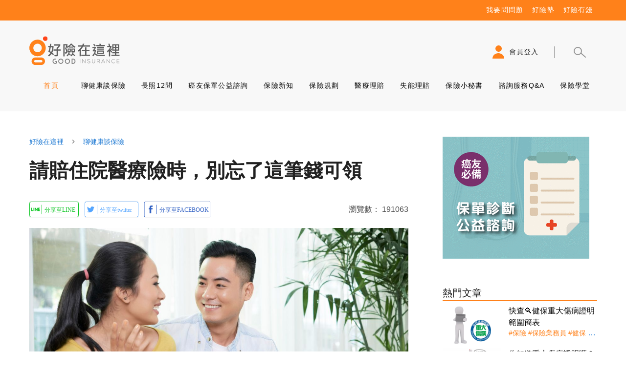

--- FILE ---
content_type: text/html; charset=utf-8
request_url: https://temp.goodins.life/hai/23001/hospitalisation-medicalinsurance-cover
body_size: 92703
content:
<!doctype html>
<html data-n-head-ssr>
  <head >
    <title>請賠住院醫療險時，別忘了這筆錢可領 ─ Goodins 好險在這裡</title><meta data-n-head="ssr" charset="utf-8"><meta data-n-head="ssr" name="viewport" content="width=device-width, initial-scale=1"><meta data-n-head="ssr" property="og:locale" content="zh_TW"><meta data-n-head="ssr" property="og:type" content="website"><meta data-n-head="ssr" name="facebook-domain-verification" content="oxkvuqxo6bq1jm8ugb0yagzkat47i3"><meta data-n-head="ssr" data-hid="og:site_name" property="og:site_name" content="Goodins好險在這裡"><meta data-n-head="ssr" data-hid="fb:app_id" property="fb:app_id" content="1099718806779172"><meta data-n-head="ssr" data-hid="twitter:card" name="twitter:card" content="summary_large_image"><meta data-n-head="ssr" data-hid="og:url" property="og:url" content="https://goodins.life/hai/23001"><meta data-n-head="ssr" data-hid="description" name="description" content="生病、意外受傷住院醫療，除了申請醫療理賠，還可申請到傷病給付，什麼樣情況下可領這筆錢？有什麼限制嗎？該怎麼辦理呢？"><meta data-n-head="ssr" data-hid="og:title" name="og:title" content="請賠住院醫療險時，別忘了這筆錢可領 ─ Goodins 好險在這裡"><meta data-n-head="ssr" data-hid="og:image" name="og:image" content="https://temp.goodins.life/images/7467523001.jpg"><meta data-n-head="ssr" data-hid="og:image:secure_url" property="og:image:secure_url" content="https://temp.goodins.life/images/7467523001.jpg"><meta data-n-head="ssr" data-hid="og:description" name="og:description" content="生病、意外受傷住院醫療，除了申請醫療理賠，還可申請到傷病給付，什麼樣情況下可領這筆錢？有什麼限制嗎？該怎麼辦理呢？"><meta data-n-head="ssr" data-hid="twitter:description" name="twitter:description" content="生病、意外受傷住院醫療，除了申請醫療理賠，還可申請到傷病給付，什麼樣情況下可領這筆錢？有什麼限制嗎？該怎麼辦理呢？"><meta data-n-head="ssr" data-hid="twitter:title" name="twitter:title" content="請賠住院醫療險時，別忘了這筆錢可領 ─ Goodins 好險在這裡"><meta data-n-head="ssr" data-hid="twitter:image" name="twitter:image" content="https://temp.goodins.life/images/7467523001.jpg"><link data-n-head="ssr" rel="icon" type="image/png" href="https://goodins.life/wp-content/uploads/2017/09/favicon-01.png"><link data-n-head="ssr" rel="canonical" href="https://goodins.life/"><link data-n-head="ssr" rel="stylesheet" type="text/css" href="https://fonts.googleapis.com/css?family=Roboto:100,300,400,500,700,900&amp;display=swap"><link data-n-head="ssr" rel="stylesheet" type="text/css" href="https://cdn.jsdelivr.net/npm/@mdi/font@latest/css/materialdesignicons.min.css"><link data-n-head="ssr" rel="stylesheet" href="/secretary.css"><style data-n-head="vuetify" type="text/css" id="vuetify-theme-stylesheet" nonce="undefined">.v-application a { color: #1976d2; }
.v-application .primary {
  background-color: #1976d2 !important;
  border-color: #1976d2 !important;
}
.v-application .primary--text {
  color: #1976d2 !important;
  caret-color: #1976d2 !important;
}
.v-application .primary.lighten-5 {
  background-color: #c7fdff !important;
  border-color: #c7fdff !important;
}
.v-application .primary--text.text--lighten-5 {
  color: #c7fdff !important;
  caret-color: #c7fdff !important;
}
.v-application .primary.lighten-4 {
  background-color: #a8e0ff !important;
  border-color: #a8e0ff !important;
}
.v-application .primary--text.text--lighten-4 {
  color: #a8e0ff !important;
  caret-color: #a8e0ff !important;
}
.v-application .primary.lighten-3 {
  background-color: #8ac5ff !important;
  border-color: #8ac5ff !important;
}
.v-application .primary--text.text--lighten-3 {
  color: #8ac5ff !important;
  caret-color: #8ac5ff !important;
}
.v-application .primary.lighten-2 {
  background-color: #6aaaff !important;
  border-color: #6aaaff !important;
}
.v-application .primary--text.text--lighten-2 {
  color: #6aaaff !important;
  caret-color: #6aaaff !important;
}
.v-application .primary.lighten-1 {
  background-color: #488fef !important;
  border-color: #488fef !important;
}
.v-application .primary--text.text--lighten-1 {
  color: #488fef !important;
  caret-color: #488fef !important;
}
.v-application .primary.darken-1 {
  background-color: #005eb6 !important;
  border-color: #005eb6 !important;
}
.v-application .primary--text.text--darken-1 {
  color: #005eb6 !important;
  caret-color: #005eb6 !important;
}
.v-application .primary.darken-2 {
  background-color: #00479b !important;
  border-color: #00479b !important;
}
.v-application .primary--text.text--darken-2 {
  color: #00479b !important;
  caret-color: #00479b !important;
}
.v-application .primary.darken-3 {
  background-color: #003180 !important;
  border-color: #003180 !important;
}
.v-application .primary--text.text--darken-3 {
  color: #003180 !important;
  caret-color: #003180 !important;
}
.v-application .primary.darken-4 {
  background-color: #001e67 !important;
  border-color: #001e67 !important;
}
.v-application .primary--text.text--darken-4 {
  color: #001e67 !important;
  caret-color: #001e67 !important;
}
.v-application .secondary {
  background-color: #424242 !important;
  border-color: #424242 !important;
}
.v-application .secondary--text {
  color: #424242 !important;
  caret-color: #424242 !important;
}
.v-application .secondary.lighten-5 {
  background-color: #c1c1c1 !important;
  border-color: #c1c1c1 !important;
}
.v-application .secondary--text.text--lighten-5 {
  color: #c1c1c1 !important;
  caret-color: #c1c1c1 !important;
}
.v-application .secondary.lighten-4 {
  background-color: #a6a6a6 !important;
  border-color: #a6a6a6 !important;
}
.v-application .secondary--text.text--lighten-4 {
  color: #a6a6a6 !important;
  caret-color: #a6a6a6 !important;
}
.v-application .secondary.lighten-3 {
  background-color: #8b8b8b !important;
  border-color: #8b8b8b !important;
}
.v-application .secondary--text.text--lighten-3 {
  color: #8b8b8b !important;
  caret-color: #8b8b8b !important;
}
.v-application .secondary.lighten-2 {
  background-color: #727272 !important;
  border-color: #727272 !important;
}
.v-application .secondary--text.text--lighten-2 {
  color: #727272 !important;
  caret-color: #727272 !important;
}
.v-application .secondary.lighten-1 {
  background-color: #595959 !important;
  border-color: #595959 !important;
}
.v-application .secondary--text.text--lighten-1 {
  color: #595959 !important;
  caret-color: #595959 !important;
}
.v-application .secondary.darken-1 {
  background-color: #2c2c2c !important;
  border-color: #2c2c2c !important;
}
.v-application .secondary--text.text--darken-1 {
  color: #2c2c2c !important;
  caret-color: #2c2c2c !important;
}
.v-application .secondary.darken-2 {
  background-color: #171717 !important;
  border-color: #171717 !important;
}
.v-application .secondary--text.text--darken-2 {
  color: #171717 !important;
  caret-color: #171717 !important;
}
.v-application .secondary.darken-3 {
  background-color: #000000 !important;
  border-color: #000000 !important;
}
.v-application .secondary--text.text--darken-3 {
  color: #000000 !important;
  caret-color: #000000 !important;
}
.v-application .secondary.darken-4 {
  background-color: #000000 !important;
  border-color: #000000 !important;
}
.v-application .secondary--text.text--darken-4 {
  color: #000000 !important;
  caret-color: #000000 !important;
}
.v-application .accent {
  background-color: #82b1ff !important;
  border-color: #82b1ff !important;
}
.v-application .accent--text {
  color: #82b1ff !important;
  caret-color: #82b1ff !important;
}
.v-application .accent.lighten-5 {
  background-color: #ffffff !important;
  border-color: #ffffff !important;
}
.v-application .accent--text.text--lighten-5 {
  color: #ffffff !important;
  caret-color: #ffffff !important;
}
.v-application .accent.lighten-4 {
  background-color: #f8ffff !important;
  border-color: #f8ffff !important;
}
.v-application .accent--text.text--lighten-4 {
  color: #f8ffff !important;
  caret-color: #f8ffff !important;
}
.v-application .accent.lighten-3 {
  background-color: #daffff !important;
  border-color: #daffff !important;
}
.v-application .accent--text.text--lighten-3 {
  color: #daffff !important;
  caret-color: #daffff !important;
}
.v-application .accent.lighten-2 {
  background-color: #bce8ff !important;
  border-color: #bce8ff !important;
}
.v-application .accent--text.text--lighten-2 {
  color: #bce8ff !important;
  caret-color: #bce8ff !important;
}
.v-application .accent.lighten-1 {
  background-color: #9fccff !important;
  border-color: #9fccff !important;
}
.v-application .accent--text.text--lighten-1 {
  color: #9fccff !important;
  caret-color: #9fccff !important;
}
.v-application .accent.darken-1 {
  background-color: #6596e2 !important;
  border-color: #6596e2 !important;
}
.v-application .accent--text.text--darken-1 {
  color: #6596e2 !important;
  caret-color: #6596e2 !important;
}
.v-application .accent.darken-2 {
  background-color: #467dc6 !important;
  border-color: #467dc6 !important;
}
.v-application .accent--text.text--darken-2 {
  color: #467dc6 !important;
  caret-color: #467dc6 !important;
}
.v-application .accent.darken-3 {
  background-color: #2364aa !important;
  border-color: #2364aa !important;
}
.v-application .accent--text.text--darken-3 {
  color: #2364aa !important;
  caret-color: #2364aa !important;
}
.v-application .accent.darken-4 {
  background-color: #004c90 !important;
  border-color: #004c90 !important;
}
.v-application .accent--text.text--darken-4 {
  color: #004c90 !important;
  caret-color: #004c90 !important;
}
.v-application .error {
  background-color: #ff5252 !important;
  border-color: #ff5252 !important;
}
.v-application .error--text {
  color: #ff5252 !important;
  caret-color: #ff5252 !important;
}
.v-application .error.lighten-5 {
  background-color: #ffe4d5 !important;
  border-color: #ffe4d5 !important;
}
.v-application .error--text.text--lighten-5 {
  color: #ffe4d5 !important;
  caret-color: #ffe4d5 !important;
}
.v-application .error.lighten-4 {
  background-color: #ffc6b9 !important;
  border-color: #ffc6b9 !important;
}
.v-application .error--text.text--lighten-4 {
  color: #ffc6b9 !important;
  caret-color: #ffc6b9 !important;
}
.v-application .error.lighten-3 {
  background-color: #ffa99e !important;
  border-color: #ffa99e !important;
}
.v-application .error--text.text--lighten-3 {
  color: #ffa99e !important;
  caret-color: #ffa99e !important;
}
.v-application .error.lighten-2 {
  background-color: #ff8c84 !important;
  border-color: #ff8c84 !important;
}
.v-application .error--text.text--lighten-2 {
  color: #ff8c84 !important;
  caret-color: #ff8c84 !important;
}
.v-application .error.lighten-1 {
  background-color: #ff6f6a !important;
  border-color: #ff6f6a !important;
}
.v-application .error--text.text--lighten-1 {
  color: #ff6f6a !important;
  caret-color: #ff6f6a !important;
}
.v-application .error.darken-1 {
  background-color: #df323b !important;
  border-color: #df323b !important;
}
.v-application .error--text.text--darken-1 {
  color: #df323b !important;
  caret-color: #df323b !important;
}
.v-application .error.darken-2 {
  background-color: #bf0025 !important;
  border-color: #bf0025 !important;
}
.v-application .error--text.text--darken-2 {
  color: #bf0025 !important;
  caret-color: #bf0025 !important;
}
.v-application .error.darken-3 {
  background-color: #9f0010 !important;
  border-color: #9f0010 !important;
}
.v-application .error--text.text--darken-3 {
  color: #9f0010 !important;
  caret-color: #9f0010 !important;
}
.v-application .error.darken-4 {
  background-color: #800000 !important;
  border-color: #800000 !important;
}
.v-application .error--text.text--darken-4 {
  color: #800000 !important;
  caret-color: #800000 !important;
}
.v-application .info {
  background-color: #2196f3 !important;
  border-color: #2196f3 !important;
}
.v-application .info--text {
  color: #2196f3 !important;
  caret-color: #2196f3 !important;
}
.v-application .info.lighten-5 {
  background-color: #d4ffff !important;
  border-color: #d4ffff !important;
}
.v-application .info--text.text--lighten-5 {
  color: #d4ffff !important;
  caret-color: #d4ffff !important;
}
.v-application .info.lighten-4 {
  background-color: #b5ffff !important;
  border-color: #b5ffff !important;
}
.v-application .info--text.text--lighten-4 {
  color: #b5ffff !important;
  caret-color: #b5ffff !important;
}
.v-application .info.lighten-3 {
  background-color: #95e8ff !important;
  border-color: #95e8ff !important;
}
.v-application .info--text.text--lighten-3 {
  color: #95e8ff !important;
  caret-color: #95e8ff !important;
}
.v-application .info.lighten-2 {
  background-color: #75ccff !important;
  border-color: #75ccff !important;
}
.v-application .info--text.text--lighten-2 {
  color: #75ccff !important;
  caret-color: #75ccff !important;
}
.v-application .info.lighten-1 {
  background-color: #51b0ff !important;
  border-color: #51b0ff !important;
}
.v-application .info--text.text--lighten-1 {
  color: #51b0ff !important;
  caret-color: #51b0ff !important;
}
.v-application .info.darken-1 {
  background-color: #007cd6 !important;
  border-color: #007cd6 !important;
}
.v-application .info--text.text--darken-1 {
  color: #007cd6 !important;
  caret-color: #007cd6 !important;
}
.v-application .info.darken-2 {
  background-color: #0064ba !important;
  border-color: #0064ba !important;
}
.v-application .info--text.text--darken-2 {
  color: #0064ba !important;
  caret-color: #0064ba !important;
}
.v-application .info.darken-3 {
  background-color: #004d9f !important;
  border-color: #004d9f !important;
}
.v-application .info--text.text--darken-3 {
  color: #004d9f !important;
  caret-color: #004d9f !important;
}
.v-application .info.darken-4 {
  background-color: #003784 !important;
  border-color: #003784 !important;
}
.v-application .info--text.text--darken-4 {
  color: #003784 !important;
  caret-color: #003784 !important;
}
.v-application .success {
  background-color: #4caf50 !important;
  border-color: #4caf50 !important;
}
.v-application .success--text {
  color: #4caf50 !important;
  caret-color: #4caf50 !important;
}
.v-application .success.lighten-5 {
  background-color: #dcffd6 !important;
  border-color: #dcffd6 !important;
}
.v-application .success--text.text--lighten-5 {
  color: #dcffd6 !important;
  caret-color: #dcffd6 !important;
}
.v-application .success.lighten-4 {
  background-color: #beffba !important;
  border-color: #beffba !important;
}
.v-application .success--text.text--lighten-4 {
  color: #beffba !important;
  caret-color: #beffba !important;
}
.v-application .success.lighten-3 {
  background-color: #a2ff9e !important;
  border-color: #a2ff9e !important;
}
.v-application .success--text.text--lighten-3 {
  color: #a2ff9e !important;
  caret-color: #a2ff9e !important;
}
.v-application .success.lighten-2 {
  background-color: #85e783 !important;
  border-color: #85e783 !important;
}
.v-application .success--text.text--lighten-2 {
  color: #85e783 !important;
  caret-color: #85e783 !important;
}
.v-application .success.lighten-1 {
  background-color: #69cb69 !important;
  border-color: #69cb69 !important;
}
.v-application .success--text.text--lighten-1 {
  color: #69cb69 !important;
  caret-color: #69cb69 !important;
}
.v-application .success.darken-1 {
  background-color: #2d9437 !important;
  border-color: #2d9437 !important;
}
.v-application .success--text.text--darken-1 {
  color: #2d9437 !important;
  caret-color: #2d9437 !important;
}
.v-application .success.darken-2 {
  background-color: #00791e !important;
  border-color: #00791e !important;
}
.v-application .success--text.text--darken-2 {
  color: #00791e !important;
  caret-color: #00791e !important;
}
.v-application .success.darken-3 {
  background-color: #006000 !important;
  border-color: #006000 !important;
}
.v-application .success--text.text--darken-3 {
  color: #006000 !important;
  caret-color: #006000 !important;
}
.v-application .success.darken-4 {
  background-color: #004700 !important;
  border-color: #004700 !important;
}
.v-application .success--text.text--darken-4 {
  color: #004700 !important;
  caret-color: #004700 !important;
}
.v-application .warning {
  background-color: #fb8c00 !important;
  border-color: #fb8c00 !important;
}
.v-application .warning--text {
  color: #fb8c00 !important;
  caret-color: #fb8c00 !important;
}
.v-application .warning.lighten-5 {
  background-color: #ffff9e !important;
  border-color: #ffff9e !important;
}
.v-application .warning--text.text--lighten-5 {
  color: #ffff9e !important;
  caret-color: #ffff9e !important;
}
.v-application .warning.lighten-4 {
  background-color: #fffb82 !important;
  border-color: #fffb82 !important;
}
.v-application .warning--text.text--lighten-4 {
  color: #fffb82 !important;
  caret-color: #fffb82 !important;
}
.v-application .warning.lighten-3 {
  background-color: #ffdf67 !important;
  border-color: #ffdf67 !important;
}
.v-application .warning--text.text--lighten-3 {
  color: #ffdf67 !important;
  caret-color: #ffdf67 !important;
}
.v-application .warning.lighten-2 {
  background-color: #ffc24b !important;
  border-color: #ffc24b !important;
}
.v-application .warning--text.text--lighten-2 {
  color: #ffc24b !important;
  caret-color: #ffc24b !important;
}
.v-application .warning.lighten-1 {
  background-color: #ffa72d !important;
  border-color: #ffa72d !important;
}
.v-application .warning--text.text--lighten-1 {
  color: #ffa72d !important;
  caret-color: #ffa72d !important;
}
.v-application .warning.darken-1 {
  background-color: #db7200 !important;
  border-color: #db7200 !important;
}
.v-application .warning--text.text--darken-1 {
  color: #db7200 !important;
  caret-color: #db7200 !important;
}
.v-application .warning.darken-2 {
  background-color: #bb5900 !important;
  border-color: #bb5900 !important;
}
.v-application .warning--text.text--darken-2 {
  color: #bb5900 !important;
  caret-color: #bb5900 !important;
}
.v-application .warning.darken-3 {
  background-color: #9d4000 !important;
  border-color: #9d4000 !important;
}
.v-application .warning--text.text--darken-3 {
  color: #9d4000 !important;
  caret-color: #9d4000 !important;
}
.v-application .warning.darken-4 {
  background-color: #802700 !important;
  border-color: #802700 !important;
}
.v-application .warning--text.text--darken-4 {
  color: #802700 !important;
  caret-color: #802700 !important;
}</style><script data-n-head="ssr" src="https://securepubads.g.doubleclick.net/tag/js/gpt.js" async></script><script data-n-head="ssr" data-hid="adsbygoogle-script" async src="//pagead2.googlesyndication.com/pagead/js/adsbygoogle.js"></script><script data-n-head="ssr" data-hid="adsbygoogle">if (!window.__abg_called){ (window.adsbygoogle = window.adsbygoogle || []).push({
    google_ad_client: "ca-pub-9627280583835467",
    enable_page_level_ads: false,
    overlays: {bottom: false}
  }); window.__abg_called = true;}</script><script data-n-head="ssr" src="https://www.googletagmanager.com/gtag/js?id=G-J2T1VED38F"></script><script data-n-head="ssr">
!function(f,b,e,v,n,t,s)
{if(f.fbq)return;n=f.fbq=function(){n.callMethod?
n.callMethod.apply(n,arguments):n.queue.push(arguments)};
if(!f._fbq)f._fbq=n;n.push=n;n.loaded=!0;n.version='2.0';
n.queue=[];t=b.createElement(e);t.async=!0;
t.src=v;s=b.getElementsByTagName(e)[0];
s.parentNode.insertBefore(t,s)}(window, document,'script',
'https://connect.facebook.net/en_US/fbevents.js');
fbq('init', '130258297440341');
fbq('track', 'PageView');
window.dataLayer = window.dataLayer || [];
function gtag(){dataLayer.push(arguments);}
gtag('js', new Date());
gtag('config', 'G-J2T1VED38F');
!function(f,b,e,v,n,t,s)
{if(f.fbq)return;n=f.fbq=function(){n.callMethod?
n.callMethod.apply(n,arguments):n.queue.push(arguments)};
if(!f._fbq)f._fbq=n;n.push=n;n.loaded=!0;n.version='2.0';
n.queue=[];t=b.createElement(e);t.async=!0;
t.src=v;s=b.getElementsByTagName(e)[0];
s.parentNode.insertBefore(t,s)}(window, document,'script',
'https://connect.facebook.net/en_US/fbevents.js');
fbq('init', '910342584483028');
fbq('track', 'PageView');
          </script><script data-n-head="ssr" src="https://code.jquery.com/jquery-3.5.1.slim.min.js"></script><script data-n-head="ssr" src="https://cdn.jsdelivr.net/npm/popper.js@1.16.1/dist/umd/popper.min.js"></script><script data-n-head="ssr" src="https://cdn.jsdelivr.net/npm/bootstrap@4.6.0/dist/js/bootstrap.min.js"></script><link rel="preload" href="/_nuxt/28ecc81.js" as="script"><link rel="preload" href="/_nuxt/4e3cd8c.js" as="script"><link rel="preload" href="/_nuxt/067b80b.js" as="script"><link rel="preload" href="/_nuxt/b450924.js" as="script"><link rel="preload" href="/_nuxt/a4abe03.js" as="script"><link rel="preload" href="/_nuxt/4103d09.js" as="script"><link rel="preload" href="/_nuxt/e9cb20c.js" as="script"><link rel="preload" href="/_nuxt/28d5c03.js" as="script"><link rel="preload" href="/_nuxt/6443235.js" as="script"><link rel="preload" href="/_nuxt/8c229b6.js" as="script"><link rel="preload" href="/_nuxt/af5ed56.js" as="script"><link rel="preload" href="/_nuxt/f473143.js" as="script"><link rel="preload" href="/_nuxt/70a1e66.js" as="script"><link rel="preload" href="/_nuxt/265e32d.js" as="script"><link rel="preload" href="/_nuxt/07ee8ff.js" as="script"><link rel="preload" href="/_nuxt/38a0392.js" as="script"><link rel="preload" href="/_nuxt/ab59f28.js" as="script"><link rel="preload" href="/_nuxt/7216ed3.js" as="script"><style data-vue-ssr-id="28f0d85c:0 71b9472c:0 3d49e0e5:0 63c9496b:0 63000ea3:0 2840f874:0 7e56e4e3:0 5c346d62:0 74106c3d:0 74106c3d:1 1a1a60d0:0 dccab1c6:0 0fedad78:0 d11fa638:0 2aabd6a9:0 e7506d62:0 255c8f30:0">@font-face{font-family:"swiper-icons";src:url("data:application/font-woff;charset=utf-8;base64, [base64]//wADZ2x5ZgAAAywAAADMAAAD2MHtryVoZWFkAAABbAAAADAAAAA2E2+eoWhoZWEAAAGcAAAAHwAAACQC9gDzaG10eAAAAigAAAAZAAAArgJkABFsb2NhAAAC0AAAAFoAAABaFQAUGG1heHAAAAG8AAAAHwAAACAAcABAbmFtZQAAA/gAAAE5AAACXvFdBwlwb3N0AAAFNAAAAGIAAACE5s74hXjaY2BkYGAAYpf5Hu/j+W2+MnAzMYDAzaX6QjD6/4//Bxj5GA8AuRwMYGkAPywL13jaY2BkYGA88P8Agx4j+/8fQDYfA1AEBWgDAIB2BOoAeNpjYGRgYNBh4GdgYgABEMnIABJzYNADCQAACWgAsQB42mNgYfzCOIGBlYGB0YcxjYGBwR1Kf2WQZGhhYGBiYGVmgAFGBiQQkOaawtDAoMBQxXjg/wEGPcYDDA4wNUA2CCgwsAAAO4EL6gAAeNpj2M0gyAACqxgGNWBkZ2D4/wMA+xkDdgAAAHjaY2BgYGaAYBkGRgYQiAHyGMF8FgYHIM3DwMHABGQrMOgyWDLEM1T9/w8UBfEMgLzE////P/5//f/V/xv+r4eaAAeMbAxwIUYmIMHEgKYAYjUcsDAwsLKxc3BycfPw8jEQA/[base64]/uznmfPFBNODM2K7MTQ45YEAZqGP81AmGGcF3iPqOop0r1SPTaTbVkfUe4HXj97wYE+yNwWYxwWu4v1ugWHgo3S1XdZEVqWM7ET0cfnLGxWfkgR42o2PvWrDMBSFj/IHLaF0zKjRgdiVMwScNRAoWUoH78Y2icB/yIY09An6AH2Bdu/UB+yxopYshQiEvnvu0dURgDt8QeC8PDw7Fpji3fEA4z/PEJ6YOB5hKh4dj3EvXhxPqH/SKUY3rJ7srZ4FZnh1PMAtPhwP6fl2PMJMPDgeQ4rY8YT6Gzao0eAEA409DuggmTnFnOcSCiEiLMgxCiTI6Cq5DZUd3Qmp10vO0LaLTd2cjN4fOumlc7lUYbSQcZFkutRG7g6JKZKy0RmdLY680CDnEJ+UMkpFFe1RN7nxdVpXrC4aTtnaurOnYercZg2YVmLN/d/gczfEimrE/fs/bOuq29Zmn8tloORaXgZgGa78yO9/cnXm2BpaGvq25Dv9S4E9+5SIc9PqupJKhYFSSl47+Qcr1mYNAAAAeNptw0cKwkAAAMDZJA8Q7OUJvkLsPfZ6zFVERPy8qHh2YER+3i/BP83vIBLLySsoKimrqKqpa2hp6+jq6RsYGhmbmJqZSy0sraxtbO3sHRydnEMU4uR6yx7JJXveP7WrDycAAAAAAAH//wACeNpjYGRgYOABYhkgZgJCZgZNBkYGLQZtIJsFLMYAAAw3ALgAeNolizEKgDAQBCchRbC2sFER0YD6qVQiBCv/H9ezGI6Z5XBAw8CBK/m5iQQVauVbXLnOrMZv2oLdKFa8Pjuru2hJzGabmOSLzNMzvutpB3N42mNgZGBg4GKQYzBhYMxJLMlj4GBgAYow/P/PAJJhLM6sSoWKfWCAAwDAjgbRAAB42mNgYGBkAIIbCZo5IPrmUn0hGA0AO8EFTQAA") format("woff");font-weight:400;font-style:normal}:root{--swiper-theme-color:#007aff}.swiper-container{margin-left:auto;margin-right:auto;position:relative;overflow:hidden;list-style:none;padding:0;z-index:1}.swiper-container-vertical>.swiper-wrapper{flex-direction:column}.swiper-wrapper{position:relative;width:100%;height:100%;z-index:1;display:flex;transition-property:transform;box-sizing:content-box}.swiper-container-android .swiper-slide,.swiper-wrapper{transform:translateZ(0)}.swiper-container-multirow>.swiper-wrapper{flex-wrap:wrap}.swiper-container-multirow-column>.swiper-wrapper{flex-wrap:wrap;flex-direction:column}.swiper-container-free-mode>.swiper-wrapper{transition-timing-function:ease-out;margin:0 auto}.swiper-slide{flex-shrink:0;width:100%;height:100%;position:relative;transition-property:transform}.swiper-slide-invisible-blank{visibility:hidden}.swiper-container-autoheight,.swiper-container-autoheight .swiper-slide{height:auto}.swiper-container-autoheight .swiper-wrapper{align-items:flex-start;transition-property:transform,height}.swiper-container-3d{perspective:1200px}.swiper-container-3d .swiper-cube-shadow,.swiper-container-3d .swiper-slide,.swiper-container-3d .swiper-slide-shadow-bottom,.swiper-container-3d .swiper-slide-shadow-left,.swiper-container-3d .swiper-slide-shadow-right,.swiper-container-3d .swiper-slide-shadow-top,.swiper-container-3d .swiper-wrapper{transform-style:preserve-3d}.swiper-container-3d .swiper-slide-shadow-bottom,.swiper-container-3d .swiper-slide-shadow-left,.swiper-container-3d .swiper-slide-shadow-right,.swiper-container-3d .swiper-slide-shadow-top{position:absolute;left:0;top:0;width:100%;height:100%;pointer-events:none;z-index:10}.swiper-container-3d .swiper-slide-shadow-left{background-image:linear-gradient(270deg,rgba(0,0,0,.5),transparent)}.swiper-container-3d .swiper-slide-shadow-right{background-image:linear-gradient(90deg,rgba(0,0,0,.5),transparent)}.swiper-container-3d .swiper-slide-shadow-top{background-image:linear-gradient(0deg,rgba(0,0,0,.5),transparent)}.swiper-container-3d .swiper-slide-shadow-bottom{background-image:linear-gradient(180deg,rgba(0,0,0,.5),transparent)}.swiper-container-css-mode>.swiper-wrapper{overflow:auto;scrollbar-width:none;-ms-overflow-style:none}.swiper-container-css-mode>.swiper-wrapper::-webkit-scrollbar{display:none}.swiper-container-css-mode>.swiper-wrapper>.swiper-slide{scroll-snap-align:start start}.swiper-container-horizontal.swiper-container-css-mode>.swiper-wrapper{-ms-scroll-snap-type:x mandatory;scroll-snap-type:x mandatory}.swiper-container-vertical.swiper-container-css-mode>.swiper-wrapper{-ms-scroll-snap-type:y mandatory;scroll-snap-type:y mandatory}:root{--swiper-navigation-size:44px}.swiper-button-next,.swiper-button-prev{position:absolute;top:50%;width:27px;width:calc(var(--swiper-navigation-size)/44*27);height:44px;height:var(--swiper-navigation-size);margin-top:-22px;margin-top:calc(var(--swiper-navigation-size)*-1/2);z-index:10;cursor:pointer;display:flex;align-items:center;justify-content:center;color:var(--swiper-theme-color);color:var(--swiper-navigation-color,var(--swiper-theme-color))}.swiper-button-next.swiper-button-disabled,.swiper-button-prev.swiper-button-disabled{opacity:.35;cursor:auto;pointer-events:none}.swiper-button-next:after,.swiper-button-prev:after{font-family:swiper-icons;font-size:44px;font-size:var(--swiper-navigation-size);text-transform:none!important;letter-spacing:0;text-transform:none;font-feature-settings:normal,;font-variant:normal;line-height:1}.swiper-button-prev,.swiper-container-rtl .swiper-button-next{left:10px;right:auto}.swiper-button-prev:after,.swiper-container-rtl .swiper-button-next:after{content:"prev"}.swiper-button-next,.swiper-container-rtl .swiper-button-prev{right:10px;left:auto}.swiper-button-next:after,.swiper-container-rtl .swiper-button-prev:after{content:"next"}.swiper-button-next.swiper-button-white,.swiper-button-prev.swiper-button-white{--swiper-navigation-color:#fff}.swiper-button-next.swiper-button-black,.swiper-button-prev.swiper-button-black{--swiper-navigation-color:#000}.swiper-button-lock{display:none}.swiper-pagination{position:absolute;text-align:center;transition:opacity .3s;transform:translateZ(0);z-index:10}.swiper-pagination.swiper-pagination-hidden{opacity:0}.swiper-container-horizontal>.swiper-pagination-bullets,.swiper-pagination-custom,.swiper-pagination-fraction{bottom:10px;left:0;width:100%}.swiper-pagination-bullets-dynamic{overflow:hidden;font-size:0}.swiper-pagination-bullets-dynamic .swiper-pagination-bullet{transform:scale(.33);position:relative}.swiper-pagination-bullets-dynamic .swiper-pagination-bullet-active,.swiper-pagination-bullets-dynamic .swiper-pagination-bullet-active-main{transform:scale(1)}.swiper-pagination-bullets-dynamic .swiper-pagination-bullet-active-prev{transform:scale(.66)}.swiper-pagination-bullets-dynamic .swiper-pagination-bullet-active-prev-prev{transform:scale(.33)}.swiper-pagination-bullets-dynamic .swiper-pagination-bullet-active-next{transform:scale(.66)}.swiper-pagination-bullets-dynamic .swiper-pagination-bullet-active-next-next{transform:scale(.33)}.swiper-pagination-bullet{width:8px;height:8px;display:inline-block;border-radius:100%;background:#000;opacity:.2}button.swiper-pagination-bullet{border:none;margin:0;padding:0;box-shadow:none;-webkit-appearance:none;-moz-appearance:none;appearance:none}.swiper-pagination-clickable .swiper-pagination-bullet{cursor:pointer}.swiper-pagination-bullet-active{opacity:1;background:var(--swiper-theme-color);background:var(--swiper-pagination-color,var(--swiper-theme-color))}.swiper-container-vertical>.swiper-pagination-bullets{right:10px;top:50%;transform:translate3d(0,-50%,0)}.swiper-container-vertical>.swiper-pagination-bullets .swiper-pagination-bullet{margin:6px 0;display:block}.swiper-container-vertical>.swiper-pagination-bullets.swiper-pagination-bullets-dynamic{top:50%;transform:translateY(-50%);width:8px}.swiper-container-vertical>.swiper-pagination-bullets.swiper-pagination-bullets-dynamic .swiper-pagination-bullet{display:inline-block;transition:transform .2s,top .2s}.swiper-container-horizontal>.swiper-pagination-bullets .swiper-pagination-bullet{margin:0 4px}.swiper-container-horizontal>.swiper-pagination-bullets.swiper-pagination-bullets-dynamic{left:50%;transform:translateX(-50%);white-space:nowrap}.swiper-container-horizontal>.swiper-pagination-bullets.swiper-pagination-bullets-dynamic .swiper-pagination-bullet{transition:transform .2s,left .2s}.swiper-container-horizontal.swiper-container-rtl>.swiper-pagination-bullets-dynamic .swiper-pagination-bullet{transition:transform .2s,right .2s}.swiper-pagination-progressbar{background:rgba(0,0,0,.25);position:absolute}.swiper-pagination-progressbar .swiper-pagination-progressbar-fill{background:var(--swiper-theme-color);background:var(--swiper-pagination-color,var(--swiper-theme-color));position:absolute;left:0;top:0;width:100%;height:100%;transform:scale(0);transform-origin:left top}.swiper-container-rtl .swiper-pagination-progressbar .swiper-pagination-progressbar-fill{transform-origin:right top}.swiper-container-horizontal>.swiper-pagination-progressbar,.swiper-container-vertical>.swiper-pagination-progressbar.swiper-pagination-progressbar-opposite{width:100%;height:4px;left:0;top:0}.swiper-container-horizontal>.swiper-pagination-progressbar.swiper-pagination-progressbar-opposite,.swiper-container-vertical>.swiper-pagination-progressbar{width:4px;height:100%;left:0;top:0}.swiper-pagination-white{--swiper-pagination-color:#fff}.swiper-pagination-black{--swiper-pagination-color:#000}.swiper-pagination-lock{display:none}.swiper-scrollbar{border-radius:10px;position:relative;-ms-touch-action:none;background:rgba(0,0,0,.1)}.swiper-container-horizontal>.swiper-scrollbar{position:absolute;left:1%;bottom:3px;z-index:50;height:5px;width:98%}.swiper-container-vertical>.swiper-scrollbar{position:absolute;right:3px;top:1%;z-index:50;width:5px;height:98%}.swiper-scrollbar-drag{height:100%;width:100%;position:relative;background:rgba(0,0,0,.5);border-radius:10px;left:0;top:0}.swiper-scrollbar-cursor-drag{cursor:move}.swiper-scrollbar-lock{display:none}.swiper-zoom-container{width:100%;height:100%;display:flex;justify-content:center;align-items:center;text-align:center}.swiper-zoom-container>canvas,.swiper-zoom-container>img,.swiper-zoom-container>svg{max-width:100%;max-height:100%;-o-object-fit:contain;object-fit:contain}.swiper-slide-zoomed{cursor:move}.swiper-lazy-preloader{width:42px;height:42px;position:absolute;left:50%;top:50%;margin-left:-21px;margin-top:-21px;z-index:10;transform-origin:50%;-webkit-animation:swiper-preloader-spin 1s linear infinite;animation:swiper-preloader-spin 1s linear infinite;box-sizing:border-box;border-left:4px solid var(--swiper-theme-color);border-bottom:4px solid var(--swiper-theme-color);border-right:4px solid var(--swiper-theme-color);border:4px solid var(--swiper-preloader-color,var(--swiper-theme-color));border-radius:50%;border-top:4px solid transparent}.swiper-lazy-preloader-white{--swiper-preloader-color:#fff}.swiper-lazy-preloader-black{--swiper-preloader-color:#000}@-webkit-keyframes swiper-preloader-spin{to{transform:rotate(1turn)}}@keyframes swiper-preloader-spin{to{transform:rotate(1turn)}}.swiper-container .swiper-notification{position:absolute;left:0;top:0;pointer-events:none;opacity:0;z-index:-1000}.swiper-container-fade.swiper-container-free-mode .swiper-slide{transition-timing-function:ease-out}.swiper-container-fade .swiper-slide{pointer-events:none;transition-property:opacity}.swiper-container-fade .swiper-slide .swiper-slide{pointer-events:none}.swiper-container-fade .swiper-slide-active,.swiper-container-fade .swiper-slide-active .swiper-slide-active{pointer-events:auto}.swiper-container-cube{overflow:visible}.swiper-container-cube .swiper-slide{pointer-events:none;-webkit-backface-visibility:hidden;backface-visibility:hidden;z-index:1;visibility:hidden;transform-origin:0 0;width:100%;height:100%}.swiper-container-cube .swiper-slide .swiper-slide{pointer-events:none}.swiper-container-cube.swiper-container-rtl .swiper-slide{transform-origin:100% 0}.swiper-container-cube .swiper-slide-active,.swiper-container-cube .swiper-slide-active .swiper-slide-active{pointer-events:auto}.swiper-container-cube .swiper-slide-active,.swiper-container-cube .swiper-slide-next,.swiper-container-cube .swiper-slide-next+.swiper-slide,.swiper-container-cube .swiper-slide-prev{pointer-events:auto;visibility:visible}.swiper-container-cube .swiper-slide-shadow-bottom,.swiper-container-cube .swiper-slide-shadow-left,.swiper-container-cube .swiper-slide-shadow-right,.swiper-container-cube .swiper-slide-shadow-top{z-index:0;-webkit-backface-visibility:hidden;backface-visibility:hidden}.swiper-container-cube .swiper-cube-shadow{position:absolute;left:0;bottom:0;width:100%;height:100%;background:#000;opacity:.6;filter:blur(50px);z-index:0}.swiper-container-flip{overflow:visible}.swiper-container-flip .swiper-slide{pointer-events:none;-webkit-backface-visibility:hidden;backface-visibility:hidden;z-index:1}.swiper-container-flip .swiper-slide .swiper-slide{pointer-events:none}.swiper-container-flip .swiper-slide-active,.swiper-container-flip .swiper-slide-active .swiper-slide-active{pointer-events:auto}.swiper-container-flip .swiper-slide-shadow-bottom,.swiper-container-flip .swiper-slide-shadow-left,.swiper-container-flip .swiper-slide-shadow-right,.swiper-container-flip .swiper-slide-shadow-top{z-index:0;-webkit-backface-visibility:hidden;backface-visibility:hidden}
/*!
 * animate.css - https://animate.style/
 * Version - 4.1.1
 * Licensed under the MIT license - http://opensource.org/licenses/MIT
 *
 * Copyright (c) 2020 Animate.css
 */:root{--animate-duration:1s;--animate-delay:1s;--animate-repeat:1}.animate__animated{-webkit-animation-duration:1s;-webkit-animation-duration:var(--animate-duration);animation-duration:1s;animation-duration:var(--animate-duration);-webkit-animation-fill-mode:both;animation-fill-mode:both}.animate__animated.animate__infinite{-webkit-animation-iteration-count:infinite;animation-iteration-count:infinite}.animate__animated.animate__repeat-1{-webkit-animation-iteration-count:1;-webkit-animation-iteration-count:var(--animate-repeat);animation-iteration-count:1;animation-iteration-count:var(--animate-repeat)}.animate__animated.animate__repeat-2{-webkit-animation-iteration-count:2;-webkit-animation-iteration-count:calc(var(--animate-repeat)*2);animation-iteration-count:2;animation-iteration-count:calc(var(--animate-repeat)*2)}.animate__animated.animate__repeat-3{-webkit-animation-iteration-count:3;-webkit-animation-iteration-count:calc(var(--animate-repeat)*3);animation-iteration-count:3;animation-iteration-count:calc(var(--animate-repeat)*3)}.animate__animated.animate__delay-1s{-webkit-animation-delay:1s;-webkit-animation-delay:var(--animate-delay);animation-delay:1s;animation-delay:var(--animate-delay)}.animate__animated.animate__delay-2s{-webkit-animation-delay:2s;-webkit-animation-delay:calc(var(--animate-delay)*2);animation-delay:2s;animation-delay:calc(var(--animate-delay)*2)}.animate__animated.animate__delay-3s{-webkit-animation-delay:3s;-webkit-animation-delay:calc(var(--animate-delay)*3);animation-delay:3s;animation-delay:calc(var(--animate-delay)*3)}.animate__animated.animate__delay-4s{-webkit-animation-delay:4s;-webkit-animation-delay:calc(var(--animate-delay)*4);animation-delay:4s;animation-delay:calc(var(--animate-delay)*4)}.animate__animated.animate__delay-5s{-webkit-animation-delay:5s;-webkit-animation-delay:calc(var(--animate-delay)*5);animation-delay:5s;animation-delay:calc(var(--animate-delay)*5)}.animate__animated.animate__faster{-webkit-animation-duration:.5s;-webkit-animation-duration:calc(var(--animate-duration)/2);animation-duration:.5s;animation-duration:calc(var(--animate-duration)/2)}.animate__animated.animate__fast{-webkit-animation-duration:.8s;-webkit-animation-duration:calc(var(--animate-duration)*0.8);animation-duration:.8s;animation-duration:calc(var(--animate-duration)*0.8)}.animate__animated.animate__slow{-webkit-animation-duration:2s;-webkit-animation-duration:calc(var(--animate-duration)*2);animation-duration:2s;animation-duration:calc(var(--animate-duration)*2)}.animate__animated.animate__slower{-webkit-animation-duration:3s;-webkit-animation-duration:calc(var(--animate-duration)*3);animation-duration:3s;animation-duration:calc(var(--animate-duration)*3)}@media (prefers-reduced-motion:reduce),print{.animate__animated{-webkit-animation-duration:1ms!important;animation-duration:1ms!important;-webkit-transition-duration:1ms!important;transition-duration:1ms!important;-webkit-animation-iteration-count:1!important;animation-iteration-count:1!important}.animate__animated[class*=Out]{opacity:0}}@-webkit-keyframes bounce{0%,20%,53%,to{-webkit-animation-timing-function:cubic-bezier(.215,.61,.355,1);animation-timing-function:cubic-bezier(.215,.61,.355,1);-webkit-transform:translateZ(0);transform:translateZ(0)}40%,43%{-webkit-animation-timing-function:cubic-bezier(.755,.05,.855,.06);animation-timing-function:cubic-bezier(.755,.05,.855,.06);-webkit-transform:translate3d(0,-30px,0) scaleY(1.1);transform:translate3d(0,-30px,0) scaleY(1.1)}70%{-webkit-animation-timing-function:cubic-bezier(.755,.05,.855,.06);animation-timing-function:cubic-bezier(.755,.05,.855,.06);-webkit-transform:translate3d(0,-15px,0) scaleY(1.05);transform:translate3d(0,-15px,0) scaleY(1.05)}80%{-webkit-transition-timing-function:cubic-bezier(.215,.61,.355,1);transition-timing-function:cubic-bezier(.215,.61,.355,1);-webkit-transform:translateZ(0) scaleY(.95);transform:translateZ(0) scaleY(.95)}90%{-webkit-transform:translate3d(0,-4px,0) scaleY(1.02);transform:translate3d(0,-4px,0) scaleY(1.02)}}@keyframes bounce{0%,20%,53%,to{-webkit-animation-timing-function:cubic-bezier(.215,.61,.355,1);animation-timing-function:cubic-bezier(.215,.61,.355,1);-webkit-transform:translateZ(0);transform:translateZ(0)}40%,43%{-webkit-animation-timing-function:cubic-bezier(.755,.05,.855,.06);animation-timing-function:cubic-bezier(.755,.05,.855,.06);-webkit-transform:translate3d(0,-30px,0) scaleY(1.1);transform:translate3d(0,-30px,0) scaleY(1.1)}70%{-webkit-animation-timing-function:cubic-bezier(.755,.05,.855,.06);animation-timing-function:cubic-bezier(.755,.05,.855,.06);-webkit-transform:translate3d(0,-15px,0) scaleY(1.05);transform:translate3d(0,-15px,0) scaleY(1.05)}80%{-webkit-transition-timing-function:cubic-bezier(.215,.61,.355,1);transition-timing-function:cubic-bezier(.215,.61,.355,1);-webkit-transform:translateZ(0) scaleY(.95);transform:translateZ(0) scaleY(.95)}90%{-webkit-transform:translate3d(0,-4px,0) scaleY(1.02);transform:translate3d(0,-4px,0) scaleY(1.02)}}.animate__bounce{-webkit-animation-name:bounce;animation-name:bounce;-webkit-transform-origin:center bottom;transform-origin:center bottom}@-webkit-keyframes flash{0%,50%,to{opacity:1}25%,75%{opacity:0}}@keyframes flash{0%,50%,to{opacity:1}25%,75%{opacity:0}}.animate__flash{-webkit-animation-name:flash;animation-name:flash}@-webkit-keyframes pulse{0%{-webkit-transform:scaleX(1);transform:scaleX(1)}50%{-webkit-transform:scale3d(1.05,1.05,1.05);transform:scale3d(1.05,1.05,1.05)}to{-webkit-transform:scaleX(1);transform:scaleX(1)}}@keyframes pulse{0%{-webkit-transform:scaleX(1);transform:scaleX(1)}50%{-webkit-transform:scale3d(1.05,1.05,1.05);transform:scale3d(1.05,1.05,1.05)}to{-webkit-transform:scaleX(1);transform:scaleX(1)}}.animate__pulse{-webkit-animation-name:pulse;animation-name:pulse;-webkit-animation-timing-function:ease-in-out;animation-timing-function:ease-in-out}@-webkit-keyframes rubberBand{0%{-webkit-transform:scaleX(1);transform:scaleX(1)}30%{-webkit-transform:scale3d(1.25,.75,1);transform:scale3d(1.25,.75,1)}40%{-webkit-transform:scale3d(.75,1.25,1);transform:scale3d(.75,1.25,1)}50%{-webkit-transform:scale3d(1.15,.85,1);transform:scale3d(1.15,.85,1)}65%{-webkit-transform:scale3d(.95,1.05,1);transform:scale3d(.95,1.05,1)}75%{-webkit-transform:scale3d(1.05,.95,1);transform:scale3d(1.05,.95,1)}to{-webkit-transform:scaleX(1);transform:scaleX(1)}}@keyframes rubberBand{0%{-webkit-transform:scaleX(1);transform:scaleX(1)}30%{-webkit-transform:scale3d(1.25,.75,1);transform:scale3d(1.25,.75,1)}40%{-webkit-transform:scale3d(.75,1.25,1);transform:scale3d(.75,1.25,1)}50%{-webkit-transform:scale3d(1.15,.85,1);transform:scale3d(1.15,.85,1)}65%{-webkit-transform:scale3d(.95,1.05,1);transform:scale3d(.95,1.05,1)}75%{-webkit-transform:scale3d(1.05,.95,1);transform:scale3d(1.05,.95,1)}to{-webkit-transform:scaleX(1);transform:scaleX(1)}}.animate__rubberBand{-webkit-animation-name:rubberBand;animation-name:rubberBand}@-webkit-keyframes shakeX{0%,to{-webkit-transform:translateZ(0);transform:translateZ(0)}10%,30%,50%,70%,90%{-webkit-transform:translate3d(-10px,0,0);transform:translate3d(-10px,0,0)}20%,40%,60%,80%{-webkit-transform:translate3d(10px,0,0);transform:translate3d(10px,0,0)}}@keyframes shakeX{0%,to{-webkit-transform:translateZ(0);transform:translateZ(0)}10%,30%,50%,70%,90%{-webkit-transform:translate3d(-10px,0,0);transform:translate3d(-10px,0,0)}20%,40%,60%,80%{-webkit-transform:translate3d(10px,0,0);transform:translate3d(10px,0,0)}}.animate__shakeX{-webkit-animation-name:shakeX;animation-name:shakeX}@-webkit-keyframes shakeY{0%,to{-webkit-transform:translateZ(0);transform:translateZ(0)}10%,30%,50%,70%,90%{-webkit-transform:translate3d(0,-10px,0);transform:translate3d(0,-10px,0)}20%,40%,60%,80%{-webkit-transform:translate3d(0,10px,0);transform:translate3d(0,10px,0)}}@keyframes shakeY{0%,to{-webkit-transform:translateZ(0);transform:translateZ(0)}10%,30%,50%,70%,90%{-webkit-transform:translate3d(0,-10px,0);transform:translate3d(0,-10px,0)}20%,40%,60%,80%{-webkit-transform:translate3d(0,10px,0);transform:translate3d(0,10px,0)}}.animate__shakeY{-webkit-animation-name:shakeY;animation-name:shakeY}@-webkit-keyframes headShake{0%{-webkit-transform:translateX(0);transform:translateX(0)}6.5%{-webkit-transform:translateX(-6px) rotateY(-9deg);transform:translateX(-6px) rotateY(-9deg)}18.5%{-webkit-transform:translateX(5px) rotateY(7deg);transform:translateX(5px) rotateY(7deg)}31.5%{-webkit-transform:translateX(-3px) rotateY(-5deg);transform:translateX(-3px) rotateY(-5deg)}43.5%{-webkit-transform:translateX(2px) rotateY(3deg);transform:translateX(2px) rotateY(3deg)}50%{-webkit-transform:translateX(0);transform:translateX(0)}}@keyframes headShake{0%{-webkit-transform:translateX(0);transform:translateX(0)}6.5%{-webkit-transform:translateX(-6px) rotateY(-9deg);transform:translateX(-6px) rotateY(-9deg)}18.5%{-webkit-transform:translateX(5px) rotateY(7deg);transform:translateX(5px) rotateY(7deg)}31.5%{-webkit-transform:translateX(-3px) rotateY(-5deg);transform:translateX(-3px) rotateY(-5deg)}43.5%{-webkit-transform:translateX(2px) rotateY(3deg);transform:translateX(2px) rotateY(3deg)}50%{-webkit-transform:translateX(0);transform:translateX(0)}}.animate__headShake{-webkit-animation-timing-function:ease-in-out;animation-timing-function:ease-in-out;-webkit-animation-name:headShake;animation-name:headShake}@-webkit-keyframes swing{20%{-webkit-transform:rotate(15deg);transform:rotate(15deg)}40%{-webkit-transform:rotate(-10deg);transform:rotate(-10deg)}60%{-webkit-transform:rotate(5deg);transform:rotate(5deg)}80%{-webkit-transform:rotate(-5deg);transform:rotate(-5deg)}to{-webkit-transform:rotate(0deg);transform:rotate(0deg)}}@keyframes swing{20%{-webkit-transform:rotate(15deg);transform:rotate(15deg)}40%{-webkit-transform:rotate(-10deg);transform:rotate(-10deg)}60%{-webkit-transform:rotate(5deg);transform:rotate(5deg)}80%{-webkit-transform:rotate(-5deg);transform:rotate(-5deg)}to{-webkit-transform:rotate(0deg);transform:rotate(0deg)}}.animate__swing{-webkit-transform-origin:top center;transform-origin:top center;-webkit-animation-name:swing;animation-name:swing}@-webkit-keyframes tada{0%{-webkit-transform:scaleX(1);transform:scaleX(1)}10%,20%{-webkit-transform:scale3d(.9,.9,.9) rotate(-3deg);transform:scale3d(.9,.9,.9) rotate(-3deg)}30%,50%,70%,90%{-webkit-transform:scale3d(1.1,1.1,1.1) rotate(3deg);transform:scale3d(1.1,1.1,1.1) rotate(3deg)}40%,60%,80%{-webkit-transform:scale3d(1.1,1.1,1.1) rotate(-3deg);transform:scale3d(1.1,1.1,1.1) rotate(-3deg)}to{-webkit-transform:scaleX(1);transform:scaleX(1)}}@keyframes tada{0%{-webkit-transform:scaleX(1);transform:scaleX(1)}10%,20%{-webkit-transform:scale3d(.9,.9,.9) rotate(-3deg);transform:scale3d(.9,.9,.9) rotate(-3deg)}30%,50%,70%,90%{-webkit-transform:scale3d(1.1,1.1,1.1) rotate(3deg);transform:scale3d(1.1,1.1,1.1) rotate(3deg)}40%,60%,80%{-webkit-transform:scale3d(1.1,1.1,1.1) rotate(-3deg);transform:scale3d(1.1,1.1,1.1) rotate(-3deg)}to{-webkit-transform:scaleX(1);transform:scaleX(1)}}.animate__tada{-webkit-animation-name:tada;animation-name:tada}@-webkit-keyframes wobble{0%{-webkit-transform:translateZ(0);transform:translateZ(0)}15%{-webkit-transform:translate3d(-25%,0,0) rotate(-5deg);transform:translate3d(-25%,0,0) rotate(-5deg)}30%{-webkit-transform:translate3d(20%,0,0) rotate(3deg);transform:translate3d(20%,0,0) rotate(3deg)}45%{-webkit-transform:translate3d(-15%,0,0) rotate(-3deg);transform:translate3d(-15%,0,0) rotate(-3deg)}60%{-webkit-transform:translate3d(10%,0,0) rotate(2deg);transform:translate3d(10%,0,0) rotate(2deg)}75%{-webkit-transform:translate3d(-5%,0,0) rotate(-1deg);transform:translate3d(-5%,0,0) rotate(-1deg)}to{-webkit-transform:translateZ(0);transform:translateZ(0)}}@keyframes wobble{0%{-webkit-transform:translateZ(0);transform:translateZ(0)}15%{-webkit-transform:translate3d(-25%,0,0) rotate(-5deg);transform:translate3d(-25%,0,0) rotate(-5deg)}30%{-webkit-transform:translate3d(20%,0,0) rotate(3deg);transform:translate3d(20%,0,0) rotate(3deg)}45%{-webkit-transform:translate3d(-15%,0,0) rotate(-3deg);transform:translate3d(-15%,0,0) rotate(-3deg)}60%{-webkit-transform:translate3d(10%,0,0) rotate(2deg);transform:translate3d(10%,0,0) rotate(2deg)}75%{-webkit-transform:translate3d(-5%,0,0) rotate(-1deg);transform:translate3d(-5%,0,0) rotate(-1deg)}to{-webkit-transform:translateZ(0);transform:translateZ(0)}}.animate__wobble{-webkit-animation-name:wobble;animation-name:wobble}@-webkit-keyframes jello{0%,11.1%,to{-webkit-transform:translateZ(0);transform:translateZ(0)}22.2%{-webkit-transform:skewX(-12.5deg) skewY(-12.5deg);transform:skewX(-12.5deg) skewY(-12.5deg)}33.3%{-webkit-transform:skewX(6.25deg) skewY(6.25deg);transform:skewX(6.25deg) skewY(6.25deg)}44.4%{-webkit-transform:skewX(-3.125deg) skewY(-3.125deg);transform:skewX(-3.125deg) skewY(-3.125deg)}55.5%{-webkit-transform:skewX(1.5625deg) skewY(1.5625deg);transform:skewX(1.5625deg) skewY(1.5625deg)}66.6%{-webkit-transform:skewX(-.78125deg) skewY(-.78125deg);transform:skewX(-.78125deg) skewY(-.78125deg)}77.7%{-webkit-transform:skewX(.390625deg) skewY(.390625deg);transform:skewX(.390625deg) skewY(.390625deg)}88.8%{-webkit-transform:skewX(-.1953125deg) skewY(-.1953125deg);transform:skewX(-.1953125deg) skewY(-.1953125deg)}}@keyframes jello{0%,11.1%,to{-webkit-transform:translateZ(0);transform:translateZ(0)}22.2%{-webkit-transform:skewX(-12.5deg) skewY(-12.5deg);transform:skewX(-12.5deg) skewY(-12.5deg)}33.3%{-webkit-transform:skewX(6.25deg) skewY(6.25deg);transform:skewX(6.25deg) skewY(6.25deg)}44.4%{-webkit-transform:skewX(-3.125deg) skewY(-3.125deg);transform:skewX(-3.125deg) skewY(-3.125deg)}55.5%{-webkit-transform:skewX(1.5625deg) skewY(1.5625deg);transform:skewX(1.5625deg) skewY(1.5625deg)}66.6%{-webkit-transform:skewX(-.78125deg) skewY(-.78125deg);transform:skewX(-.78125deg) skewY(-.78125deg)}77.7%{-webkit-transform:skewX(.390625deg) skewY(.390625deg);transform:skewX(.390625deg) skewY(.390625deg)}88.8%{-webkit-transform:skewX(-.1953125deg) skewY(-.1953125deg);transform:skewX(-.1953125deg) skewY(-.1953125deg)}}.animate__jello{-webkit-animation-name:jello;animation-name:jello;-webkit-transform-origin:center;transform-origin:center}@-webkit-keyframes heartBeat{0%{-webkit-transform:scale(1);transform:scale(1)}14%{-webkit-transform:scale(1.3);transform:scale(1.3)}28%{-webkit-transform:scale(1);transform:scale(1)}42%{-webkit-transform:scale(1.3);transform:scale(1.3)}70%{-webkit-transform:scale(1);transform:scale(1)}}@keyframes heartBeat{0%{-webkit-transform:scale(1);transform:scale(1)}14%{-webkit-transform:scale(1.3);transform:scale(1.3)}28%{-webkit-transform:scale(1);transform:scale(1)}42%{-webkit-transform:scale(1.3);transform:scale(1.3)}70%{-webkit-transform:scale(1);transform:scale(1)}}.animate__heartBeat{-webkit-animation-name:heartBeat;animation-name:heartBeat;-webkit-animation-duration:1.3s;-webkit-animation-duration:calc(var(--animate-duration)*1.3);animation-duration:1.3s;animation-duration:calc(var(--animate-duration)*1.3);-webkit-animation-timing-function:ease-in-out;animation-timing-function:ease-in-out}@-webkit-keyframes backInDown{0%{-webkit-transform:translateY(-1200px) scale(.7);transform:translateY(-1200px) scale(.7);opacity:.7}80%{-webkit-transform:translateY(0) scale(.7);transform:translateY(0) scale(.7);opacity:.7}to{-webkit-transform:scale(1);transform:scale(1);opacity:1}}@keyframes backInDown{0%{-webkit-transform:translateY(-1200px) scale(.7);transform:translateY(-1200px) scale(.7);opacity:.7}80%{-webkit-transform:translateY(0) scale(.7);transform:translateY(0) scale(.7);opacity:.7}to{-webkit-transform:scale(1);transform:scale(1);opacity:1}}.animate__backInDown{-webkit-animation-name:backInDown;animation-name:backInDown}@-webkit-keyframes backInLeft{0%{-webkit-transform:translateX(-2000px) scale(.7);transform:translateX(-2000px) scale(.7);opacity:.7}80%{-webkit-transform:translateX(0) scale(.7);transform:translateX(0) scale(.7);opacity:.7}to{-webkit-transform:scale(1);transform:scale(1);opacity:1}}@keyframes backInLeft{0%{-webkit-transform:translateX(-2000px) scale(.7);transform:translateX(-2000px) scale(.7);opacity:.7}80%{-webkit-transform:translateX(0) scale(.7);transform:translateX(0) scale(.7);opacity:.7}to{-webkit-transform:scale(1);transform:scale(1);opacity:1}}.animate__backInLeft{-webkit-animation-name:backInLeft;animation-name:backInLeft}@-webkit-keyframes backInRight{0%{-webkit-transform:translateX(2000px) scale(.7);transform:translateX(2000px) scale(.7);opacity:.7}80%{-webkit-transform:translateX(0) scale(.7);transform:translateX(0) scale(.7);opacity:.7}to{-webkit-transform:scale(1);transform:scale(1);opacity:1}}@keyframes backInRight{0%{-webkit-transform:translateX(2000px) scale(.7);transform:translateX(2000px) scale(.7);opacity:.7}80%{-webkit-transform:translateX(0) scale(.7);transform:translateX(0) scale(.7);opacity:.7}to{-webkit-transform:scale(1);transform:scale(1);opacity:1}}.animate__backInRight{-webkit-animation-name:backInRight;animation-name:backInRight}@-webkit-keyframes backInUp{0%{-webkit-transform:translateY(1200px) scale(.7);transform:translateY(1200px) scale(.7);opacity:.7}80%{-webkit-transform:translateY(0) scale(.7);transform:translateY(0) scale(.7);opacity:.7}to{-webkit-transform:scale(1);transform:scale(1);opacity:1}}@keyframes backInUp{0%{-webkit-transform:translateY(1200px) scale(.7);transform:translateY(1200px) scale(.7);opacity:.7}80%{-webkit-transform:translateY(0) scale(.7);transform:translateY(0) scale(.7);opacity:.7}to{-webkit-transform:scale(1);transform:scale(1);opacity:1}}.animate__backInUp{-webkit-animation-name:backInUp;animation-name:backInUp}@-webkit-keyframes backOutDown{0%{-webkit-transform:scale(1);transform:scale(1);opacity:1}20%{-webkit-transform:translateY(0) scale(.7);transform:translateY(0) scale(.7);opacity:.7}to{-webkit-transform:translateY(700px) scale(.7);transform:translateY(700px) scale(.7);opacity:.7}}@keyframes backOutDown{0%{-webkit-transform:scale(1);transform:scale(1);opacity:1}20%{-webkit-transform:translateY(0) scale(.7);transform:translateY(0) scale(.7);opacity:.7}to{-webkit-transform:translateY(700px) scale(.7);transform:translateY(700px) scale(.7);opacity:.7}}.animate__backOutDown{-webkit-animation-name:backOutDown;animation-name:backOutDown}@-webkit-keyframes backOutLeft{0%{-webkit-transform:scale(1);transform:scale(1);opacity:1}20%{-webkit-transform:translateX(0) scale(.7);transform:translateX(0) scale(.7);opacity:.7}to{-webkit-transform:translateX(-2000px) scale(.7);transform:translateX(-2000px) scale(.7);opacity:.7}}@keyframes backOutLeft{0%{-webkit-transform:scale(1);transform:scale(1);opacity:1}20%{-webkit-transform:translateX(0) scale(.7);transform:translateX(0) scale(.7);opacity:.7}to{-webkit-transform:translateX(-2000px) scale(.7);transform:translateX(-2000px) scale(.7);opacity:.7}}.animate__backOutLeft{-webkit-animation-name:backOutLeft;animation-name:backOutLeft}@-webkit-keyframes backOutRight{0%{-webkit-transform:scale(1);transform:scale(1);opacity:1}20%{-webkit-transform:translateX(0) scale(.7);transform:translateX(0) scale(.7);opacity:.7}to{-webkit-transform:translateX(2000px) scale(.7);transform:translateX(2000px) scale(.7);opacity:.7}}@keyframes backOutRight{0%{-webkit-transform:scale(1);transform:scale(1);opacity:1}20%{-webkit-transform:translateX(0) scale(.7);transform:translateX(0) scale(.7);opacity:.7}to{-webkit-transform:translateX(2000px) scale(.7);transform:translateX(2000px) scale(.7);opacity:.7}}.animate__backOutRight{-webkit-animation-name:backOutRight;animation-name:backOutRight}@-webkit-keyframes backOutUp{0%{-webkit-transform:scale(1);transform:scale(1);opacity:1}20%{-webkit-transform:translateY(0) scale(.7);transform:translateY(0) scale(.7);opacity:.7}to{-webkit-transform:translateY(-700px) scale(.7);transform:translateY(-700px) scale(.7);opacity:.7}}@keyframes backOutUp{0%{-webkit-transform:scale(1);transform:scale(1);opacity:1}20%{-webkit-transform:translateY(0) scale(.7);transform:translateY(0) scale(.7);opacity:.7}to{-webkit-transform:translateY(-700px) scale(.7);transform:translateY(-700px) scale(.7);opacity:.7}}.animate__backOutUp{-webkit-animation-name:backOutUp;animation-name:backOutUp}@-webkit-keyframes bounceIn{0%,20%,40%,60%,80%,to{-webkit-animation-timing-function:cubic-bezier(.215,.61,.355,1);animation-timing-function:cubic-bezier(.215,.61,.355,1)}0%{opacity:0;-webkit-transform:scale3d(.3,.3,.3);transform:scale3d(.3,.3,.3)}20%{-webkit-transform:scale3d(1.1,1.1,1.1);transform:scale3d(1.1,1.1,1.1)}40%{-webkit-transform:scale3d(.9,.9,.9);transform:scale3d(.9,.9,.9)}60%{opacity:1;-webkit-transform:scale3d(1.03,1.03,1.03);transform:scale3d(1.03,1.03,1.03)}80%{-webkit-transform:scale3d(.97,.97,.97);transform:scale3d(.97,.97,.97)}to{opacity:1;-webkit-transform:scaleX(1);transform:scaleX(1)}}@keyframes bounceIn{0%,20%,40%,60%,80%,to{-webkit-animation-timing-function:cubic-bezier(.215,.61,.355,1);animation-timing-function:cubic-bezier(.215,.61,.355,1)}0%{opacity:0;-webkit-transform:scale3d(.3,.3,.3);transform:scale3d(.3,.3,.3)}20%{-webkit-transform:scale3d(1.1,1.1,1.1);transform:scale3d(1.1,1.1,1.1)}40%{-webkit-transform:scale3d(.9,.9,.9);transform:scale3d(.9,.9,.9)}60%{opacity:1;-webkit-transform:scale3d(1.03,1.03,1.03);transform:scale3d(1.03,1.03,1.03)}80%{-webkit-transform:scale3d(.97,.97,.97);transform:scale3d(.97,.97,.97)}to{opacity:1;-webkit-transform:scaleX(1);transform:scaleX(1)}}.animate__bounceIn{-webkit-animation-duration:.75s;-webkit-animation-duration:calc(var(--animate-duration)*0.75);animation-duration:.75s;animation-duration:calc(var(--animate-duration)*0.75);-webkit-animation-name:bounceIn;animation-name:bounceIn}@-webkit-keyframes bounceInDown{0%,60%,75%,90%,to{-webkit-animation-timing-function:cubic-bezier(.215,.61,.355,1);animation-timing-function:cubic-bezier(.215,.61,.355,1)}0%{opacity:0;-webkit-transform:translate3d(0,-3000px,0) scaleY(3);transform:translate3d(0,-3000px,0) scaleY(3)}60%{opacity:1;-webkit-transform:translate3d(0,25px,0) scaleY(.9);transform:translate3d(0,25px,0) scaleY(.9)}75%{-webkit-transform:translate3d(0,-10px,0) scaleY(.95);transform:translate3d(0,-10px,0) scaleY(.95)}90%{-webkit-transform:translate3d(0,5px,0) scaleY(.985);transform:translate3d(0,5px,0) scaleY(.985)}to{-webkit-transform:translateZ(0);transform:translateZ(0)}}@keyframes bounceInDown{0%,60%,75%,90%,to{-webkit-animation-timing-function:cubic-bezier(.215,.61,.355,1);animation-timing-function:cubic-bezier(.215,.61,.355,1)}0%{opacity:0;-webkit-transform:translate3d(0,-3000px,0) scaleY(3);transform:translate3d(0,-3000px,0) scaleY(3)}60%{opacity:1;-webkit-transform:translate3d(0,25px,0) scaleY(.9);transform:translate3d(0,25px,0) scaleY(.9)}75%{-webkit-transform:translate3d(0,-10px,0) scaleY(.95);transform:translate3d(0,-10px,0) scaleY(.95)}90%{-webkit-transform:translate3d(0,5px,0) scaleY(.985);transform:translate3d(0,5px,0) scaleY(.985)}to{-webkit-transform:translateZ(0);transform:translateZ(0)}}.animate__bounceInDown{-webkit-animation-name:bounceInDown;animation-name:bounceInDown}@-webkit-keyframes bounceInLeft{0%,60%,75%,90%,to{-webkit-animation-timing-function:cubic-bezier(.215,.61,.355,1);animation-timing-function:cubic-bezier(.215,.61,.355,1)}0%{opacity:0;-webkit-transform:translate3d(-3000px,0,0) scaleX(3);transform:translate3d(-3000px,0,0) scaleX(3)}60%{opacity:1;-webkit-transform:translate3d(25px,0,0) scaleX(1);transform:translate3d(25px,0,0) scaleX(1)}75%{-webkit-transform:translate3d(-10px,0,0) scaleX(.98);transform:translate3d(-10px,0,0) scaleX(.98)}90%{-webkit-transform:translate3d(5px,0,0) scaleX(.995);transform:translate3d(5px,0,0) scaleX(.995)}to{-webkit-transform:translateZ(0);transform:translateZ(0)}}@keyframes bounceInLeft{0%,60%,75%,90%,to{-webkit-animation-timing-function:cubic-bezier(.215,.61,.355,1);animation-timing-function:cubic-bezier(.215,.61,.355,1)}0%{opacity:0;-webkit-transform:translate3d(-3000px,0,0) scaleX(3);transform:translate3d(-3000px,0,0) scaleX(3)}60%{opacity:1;-webkit-transform:translate3d(25px,0,0) scaleX(1);transform:translate3d(25px,0,0) scaleX(1)}75%{-webkit-transform:translate3d(-10px,0,0) scaleX(.98);transform:translate3d(-10px,0,0) scaleX(.98)}90%{-webkit-transform:translate3d(5px,0,0) scaleX(.995);transform:translate3d(5px,0,0) scaleX(.995)}to{-webkit-transform:translateZ(0);transform:translateZ(0)}}.animate__bounceInLeft{-webkit-animation-name:bounceInLeft;animation-name:bounceInLeft}@-webkit-keyframes bounceInRight{0%,60%,75%,90%,to{-webkit-animation-timing-function:cubic-bezier(.215,.61,.355,1);animation-timing-function:cubic-bezier(.215,.61,.355,1)}0%{opacity:0;-webkit-transform:translate3d(3000px,0,0) scaleX(3);transform:translate3d(3000px,0,0) scaleX(3)}60%{opacity:1;-webkit-transform:translate3d(-25px,0,0) scaleX(1);transform:translate3d(-25px,0,0) scaleX(1)}75%{-webkit-transform:translate3d(10px,0,0) scaleX(.98);transform:translate3d(10px,0,0) scaleX(.98)}90%{-webkit-transform:translate3d(-5px,0,0) scaleX(.995);transform:translate3d(-5px,0,0) scaleX(.995)}to{-webkit-transform:translateZ(0);transform:translateZ(0)}}@keyframes bounceInRight{0%,60%,75%,90%,to{-webkit-animation-timing-function:cubic-bezier(.215,.61,.355,1);animation-timing-function:cubic-bezier(.215,.61,.355,1)}0%{opacity:0;-webkit-transform:translate3d(3000px,0,0) scaleX(3);transform:translate3d(3000px,0,0) scaleX(3)}60%{opacity:1;-webkit-transform:translate3d(-25px,0,0) scaleX(1);transform:translate3d(-25px,0,0) scaleX(1)}75%{-webkit-transform:translate3d(10px,0,0) scaleX(.98);transform:translate3d(10px,0,0) scaleX(.98)}90%{-webkit-transform:translate3d(-5px,0,0) scaleX(.995);transform:translate3d(-5px,0,0) scaleX(.995)}to{-webkit-transform:translateZ(0);transform:translateZ(0)}}.animate__bounceInRight{-webkit-animation-name:bounceInRight;animation-name:bounceInRight}@-webkit-keyframes bounceInUp{0%,60%,75%,90%,to{-webkit-animation-timing-function:cubic-bezier(.215,.61,.355,1);animation-timing-function:cubic-bezier(.215,.61,.355,1)}0%{opacity:0;-webkit-transform:translate3d(0,3000px,0) scaleY(5);transform:translate3d(0,3000px,0) scaleY(5)}60%{opacity:1;-webkit-transform:translate3d(0,-20px,0) scaleY(.9);transform:translate3d(0,-20px,0) scaleY(.9)}75%{-webkit-transform:translate3d(0,10px,0) scaleY(.95);transform:translate3d(0,10px,0) scaleY(.95)}90%{-webkit-transform:translate3d(0,-5px,0) scaleY(.985);transform:translate3d(0,-5px,0) scaleY(.985)}to{-webkit-transform:translateZ(0);transform:translateZ(0)}}@keyframes bounceInUp{0%,60%,75%,90%,to{-webkit-animation-timing-function:cubic-bezier(.215,.61,.355,1);animation-timing-function:cubic-bezier(.215,.61,.355,1)}0%{opacity:0;-webkit-transform:translate3d(0,3000px,0) scaleY(5);transform:translate3d(0,3000px,0) scaleY(5)}60%{opacity:1;-webkit-transform:translate3d(0,-20px,0) scaleY(.9);transform:translate3d(0,-20px,0) scaleY(.9)}75%{-webkit-transform:translate3d(0,10px,0) scaleY(.95);transform:translate3d(0,10px,0) scaleY(.95)}90%{-webkit-transform:translate3d(0,-5px,0) scaleY(.985);transform:translate3d(0,-5px,0) scaleY(.985)}to{-webkit-transform:translateZ(0);transform:translateZ(0)}}.animate__bounceInUp{-webkit-animation-name:bounceInUp;animation-name:bounceInUp}@-webkit-keyframes bounceOut{20%{-webkit-transform:scale3d(.9,.9,.9);transform:scale3d(.9,.9,.9)}50%,55%{opacity:1;-webkit-transform:scale3d(1.1,1.1,1.1);transform:scale3d(1.1,1.1,1.1)}to{opacity:0;-webkit-transform:scale3d(.3,.3,.3);transform:scale3d(.3,.3,.3)}}@keyframes bounceOut{20%{-webkit-transform:scale3d(.9,.9,.9);transform:scale3d(.9,.9,.9)}50%,55%{opacity:1;-webkit-transform:scale3d(1.1,1.1,1.1);transform:scale3d(1.1,1.1,1.1)}to{opacity:0;-webkit-transform:scale3d(.3,.3,.3);transform:scale3d(.3,.3,.3)}}.animate__bounceOut{-webkit-animation-duration:.75s;-webkit-animation-duration:calc(var(--animate-duration)*0.75);animation-duration:.75s;animation-duration:calc(var(--animate-duration)*0.75);-webkit-animation-name:bounceOut;animation-name:bounceOut}@-webkit-keyframes bounceOutDown{20%{-webkit-transform:translate3d(0,10px,0) scaleY(.985);transform:translate3d(0,10px,0) scaleY(.985)}40%,45%{opacity:1;-webkit-transform:translate3d(0,-20px,0) scaleY(.9);transform:translate3d(0,-20px,0) scaleY(.9)}to{opacity:0;-webkit-transform:translate3d(0,2000px,0) scaleY(3);transform:translate3d(0,2000px,0) scaleY(3)}}@keyframes bounceOutDown{20%{-webkit-transform:translate3d(0,10px,0) scaleY(.985);transform:translate3d(0,10px,0) scaleY(.985)}40%,45%{opacity:1;-webkit-transform:translate3d(0,-20px,0) scaleY(.9);transform:translate3d(0,-20px,0) scaleY(.9)}to{opacity:0;-webkit-transform:translate3d(0,2000px,0) scaleY(3);transform:translate3d(0,2000px,0) scaleY(3)}}.animate__bounceOutDown{-webkit-animation-name:bounceOutDown;animation-name:bounceOutDown}@-webkit-keyframes bounceOutLeft{20%{opacity:1;-webkit-transform:translate3d(20px,0,0) scaleX(.9);transform:translate3d(20px,0,0) scaleX(.9)}to{opacity:0;-webkit-transform:translate3d(-2000px,0,0) scaleX(2);transform:translate3d(-2000px,0,0) scaleX(2)}}@keyframes bounceOutLeft{20%{opacity:1;-webkit-transform:translate3d(20px,0,0) scaleX(.9);transform:translate3d(20px,0,0) scaleX(.9)}to{opacity:0;-webkit-transform:translate3d(-2000px,0,0) scaleX(2);transform:translate3d(-2000px,0,0) scaleX(2)}}.animate__bounceOutLeft{-webkit-animation-name:bounceOutLeft;animation-name:bounceOutLeft}@-webkit-keyframes bounceOutRight{20%{opacity:1;-webkit-transform:translate3d(-20px,0,0) scaleX(.9);transform:translate3d(-20px,0,0) scaleX(.9)}to{opacity:0;-webkit-transform:translate3d(2000px,0,0) scaleX(2);transform:translate3d(2000px,0,0) scaleX(2)}}@keyframes bounceOutRight{20%{opacity:1;-webkit-transform:translate3d(-20px,0,0) scaleX(.9);transform:translate3d(-20px,0,0) scaleX(.9)}to{opacity:0;-webkit-transform:translate3d(2000px,0,0) scaleX(2);transform:translate3d(2000px,0,0) scaleX(2)}}.animate__bounceOutRight{-webkit-animation-name:bounceOutRight;animation-name:bounceOutRight}@-webkit-keyframes bounceOutUp{20%{-webkit-transform:translate3d(0,-10px,0) scaleY(.985);transform:translate3d(0,-10px,0) scaleY(.985)}40%,45%{opacity:1;-webkit-transform:translate3d(0,20px,0) scaleY(.9);transform:translate3d(0,20px,0) scaleY(.9)}to{opacity:0;-webkit-transform:translate3d(0,-2000px,0) scaleY(3);transform:translate3d(0,-2000px,0) scaleY(3)}}@keyframes bounceOutUp{20%{-webkit-transform:translate3d(0,-10px,0) scaleY(.985);transform:translate3d(0,-10px,0) scaleY(.985)}40%,45%{opacity:1;-webkit-transform:translate3d(0,20px,0) scaleY(.9);transform:translate3d(0,20px,0) scaleY(.9)}to{opacity:0;-webkit-transform:translate3d(0,-2000px,0) scaleY(3);transform:translate3d(0,-2000px,0) scaleY(3)}}.animate__bounceOutUp{-webkit-animation-name:bounceOutUp;animation-name:bounceOutUp}@-webkit-keyframes fadeIn{0%{opacity:0}to{opacity:1}}@keyframes fadeIn{0%{opacity:0}to{opacity:1}}.animate__fadeIn{-webkit-animation-name:fadeIn;animation-name:fadeIn}@-webkit-keyframes fadeInDown{0%{opacity:0;-webkit-transform:translate3d(0,-100%,0);transform:translate3d(0,-100%,0)}to{opacity:1;-webkit-transform:translateZ(0);transform:translateZ(0)}}@keyframes fadeInDown{0%{opacity:0;-webkit-transform:translate3d(0,-100%,0);transform:translate3d(0,-100%,0)}to{opacity:1;-webkit-transform:translateZ(0);transform:translateZ(0)}}.animate__fadeInDown{-webkit-animation-name:fadeInDown;animation-name:fadeInDown}@-webkit-keyframes fadeInDownBig{0%{opacity:0;-webkit-transform:translate3d(0,-2000px,0);transform:translate3d(0,-2000px,0)}to{opacity:1;-webkit-transform:translateZ(0);transform:translateZ(0)}}@keyframes fadeInDownBig{0%{opacity:0;-webkit-transform:translate3d(0,-2000px,0);transform:translate3d(0,-2000px,0)}to{opacity:1;-webkit-transform:translateZ(0);transform:translateZ(0)}}.animate__fadeInDownBig{-webkit-animation-name:fadeInDownBig;animation-name:fadeInDownBig}@-webkit-keyframes fadeInLeft{0%{opacity:0;-webkit-transform:translate3d(-100%,0,0);transform:translate3d(-100%,0,0)}to{opacity:1;-webkit-transform:translateZ(0);transform:translateZ(0)}}@keyframes fadeInLeft{0%{opacity:0;-webkit-transform:translate3d(-100%,0,0);transform:translate3d(-100%,0,0)}to{opacity:1;-webkit-transform:translateZ(0);transform:translateZ(0)}}.animate__fadeInLeft{-webkit-animation-name:fadeInLeft;animation-name:fadeInLeft}@-webkit-keyframes fadeInLeftBig{0%{opacity:0;-webkit-transform:translate3d(-2000px,0,0);transform:translate3d(-2000px,0,0)}to{opacity:1;-webkit-transform:translateZ(0);transform:translateZ(0)}}@keyframes fadeInLeftBig{0%{opacity:0;-webkit-transform:translate3d(-2000px,0,0);transform:translate3d(-2000px,0,0)}to{opacity:1;-webkit-transform:translateZ(0);transform:translateZ(0)}}.animate__fadeInLeftBig{-webkit-animation-name:fadeInLeftBig;animation-name:fadeInLeftBig}@-webkit-keyframes fadeInRight{0%{opacity:0;-webkit-transform:translate3d(100%,0,0);transform:translate3d(100%,0,0)}to{opacity:1;-webkit-transform:translateZ(0);transform:translateZ(0)}}@keyframes fadeInRight{0%{opacity:0;-webkit-transform:translate3d(100%,0,0);transform:translate3d(100%,0,0)}to{opacity:1;-webkit-transform:translateZ(0);transform:translateZ(0)}}.animate__fadeInRight{-webkit-animation-name:fadeInRight;animation-name:fadeInRight}@-webkit-keyframes fadeInRightBig{0%{opacity:0;-webkit-transform:translate3d(2000px,0,0);transform:translate3d(2000px,0,0)}to{opacity:1;-webkit-transform:translateZ(0);transform:translateZ(0)}}@keyframes fadeInRightBig{0%{opacity:0;-webkit-transform:translate3d(2000px,0,0);transform:translate3d(2000px,0,0)}to{opacity:1;-webkit-transform:translateZ(0);transform:translateZ(0)}}.animate__fadeInRightBig{-webkit-animation-name:fadeInRightBig;animation-name:fadeInRightBig}@-webkit-keyframes fadeInUp{0%{opacity:0;-webkit-transform:translate3d(0,100%,0);transform:translate3d(0,100%,0)}to{opacity:1;-webkit-transform:translateZ(0);transform:translateZ(0)}}@keyframes fadeInUp{0%{opacity:0;-webkit-transform:translate3d(0,100%,0);transform:translate3d(0,100%,0)}to{opacity:1;-webkit-transform:translateZ(0);transform:translateZ(0)}}.animate__fadeInUp{-webkit-animation-name:fadeInUp;animation-name:fadeInUp}@-webkit-keyframes fadeInUpBig{0%{opacity:0;-webkit-transform:translate3d(0,2000px,0);transform:translate3d(0,2000px,0)}to{opacity:1;-webkit-transform:translateZ(0);transform:translateZ(0)}}@keyframes fadeInUpBig{0%{opacity:0;-webkit-transform:translate3d(0,2000px,0);transform:translate3d(0,2000px,0)}to{opacity:1;-webkit-transform:translateZ(0);transform:translateZ(0)}}.animate__fadeInUpBig{-webkit-animation-name:fadeInUpBig;animation-name:fadeInUpBig}@-webkit-keyframes fadeInTopLeft{0%{opacity:0;-webkit-transform:translate3d(-100%,-100%,0);transform:translate3d(-100%,-100%,0)}to{opacity:1;-webkit-transform:translateZ(0);transform:translateZ(0)}}@keyframes fadeInTopLeft{0%{opacity:0;-webkit-transform:translate3d(-100%,-100%,0);transform:translate3d(-100%,-100%,0)}to{opacity:1;-webkit-transform:translateZ(0);transform:translateZ(0)}}.animate__fadeInTopLeft{-webkit-animation-name:fadeInTopLeft;animation-name:fadeInTopLeft}@-webkit-keyframes fadeInTopRight{0%{opacity:0;-webkit-transform:translate3d(100%,-100%,0);transform:translate3d(100%,-100%,0)}to{opacity:1;-webkit-transform:translateZ(0);transform:translateZ(0)}}@keyframes fadeInTopRight{0%{opacity:0;-webkit-transform:translate3d(100%,-100%,0);transform:translate3d(100%,-100%,0)}to{opacity:1;-webkit-transform:translateZ(0);transform:translateZ(0)}}.animate__fadeInTopRight{-webkit-animation-name:fadeInTopRight;animation-name:fadeInTopRight}@-webkit-keyframes fadeInBottomLeft{0%{opacity:0;-webkit-transform:translate3d(-100%,100%,0);transform:translate3d(-100%,100%,0)}to{opacity:1;-webkit-transform:translateZ(0);transform:translateZ(0)}}@keyframes fadeInBottomLeft{0%{opacity:0;-webkit-transform:translate3d(-100%,100%,0);transform:translate3d(-100%,100%,0)}to{opacity:1;-webkit-transform:translateZ(0);transform:translateZ(0)}}.animate__fadeInBottomLeft{-webkit-animation-name:fadeInBottomLeft;animation-name:fadeInBottomLeft}@-webkit-keyframes fadeInBottomRight{0%{opacity:0;-webkit-transform:translate3d(100%,100%,0);transform:translate3d(100%,100%,0)}to{opacity:1;-webkit-transform:translateZ(0);transform:translateZ(0)}}@keyframes fadeInBottomRight{0%{opacity:0;-webkit-transform:translate3d(100%,100%,0);transform:translate3d(100%,100%,0)}to{opacity:1;-webkit-transform:translateZ(0);transform:translateZ(0)}}.animate__fadeInBottomRight{-webkit-animation-name:fadeInBottomRight;animation-name:fadeInBottomRight}@-webkit-keyframes fadeOut{0%{opacity:1}to{opacity:0}}@keyframes fadeOut{0%{opacity:1}to{opacity:0}}.animate__fadeOut{-webkit-animation-name:fadeOut;animation-name:fadeOut}@-webkit-keyframes fadeOutDown{0%{opacity:1}to{opacity:0;-webkit-transform:translate3d(0,100%,0);transform:translate3d(0,100%,0)}}@keyframes fadeOutDown{0%{opacity:1}to{opacity:0;-webkit-transform:translate3d(0,100%,0);transform:translate3d(0,100%,0)}}.animate__fadeOutDown{-webkit-animation-name:fadeOutDown;animation-name:fadeOutDown}@-webkit-keyframes fadeOutDownBig{0%{opacity:1}to{opacity:0;-webkit-transform:translate3d(0,2000px,0);transform:translate3d(0,2000px,0)}}@keyframes fadeOutDownBig{0%{opacity:1}to{opacity:0;-webkit-transform:translate3d(0,2000px,0);transform:translate3d(0,2000px,0)}}.animate__fadeOutDownBig{-webkit-animation-name:fadeOutDownBig;animation-name:fadeOutDownBig}@-webkit-keyframes fadeOutLeft{0%{opacity:1}to{opacity:0;-webkit-transform:translate3d(-100%,0,0);transform:translate3d(-100%,0,0)}}@keyframes fadeOutLeft{0%{opacity:1}to{opacity:0;-webkit-transform:translate3d(-100%,0,0);transform:translate3d(-100%,0,0)}}.animate__fadeOutLeft{-webkit-animation-name:fadeOutLeft;animation-name:fadeOutLeft}@-webkit-keyframes fadeOutLeftBig{0%{opacity:1}to{opacity:0;-webkit-transform:translate3d(-2000px,0,0);transform:translate3d(-2000px,0,0)}}@keyframes fadeOutLeftBig{0%{opacity:1}to{opacity:0;-webkit-transform:translate3d(-2000px,0,0);transform:translate3d(-2000px,0,0)}}.animate__fadeOutLeftBig{-webkit-animation-name:fadeOutLeftBig;animation-name:fadeOutLeftBig}@-webkit-keyframes fadeOutRight{0%{opacity:1}to{opacity:0;-webkit-transform:translate3d(100%,0,0);transform:translate3d(100%,0,0)}}@keyframes fadeOutRight{0%{opacity:1}to{opacity:0;-webkit-transform:translate3d(100%,0,0);transform:translate3d(100%,0,0)}}.animate__fadeOutRight{-webkit-animation-name:fadeOutRight;animation-name:fadeOutRight}@-webkit-keyframes fadeOutRightBig{0%{opacity:1}to{opacity:0;-webkit-transform:translate3d(2000px,0,0);transform:translate3d(2000px,0,0)}}@keyframes fadeOutRightBig{0%{opacity:1}to{opacity:0;-webkit-transform:translate3d(2000px,0,0);transform:translate3d(2000px,0,0)}}.animate__fadeOutRightBig{-webkit-animation-name:fadeOutRightBig;animation-name:fadeOutRightBig}@-webkit-keyframes fadeOutUp{0%{opacity:1}to{opacity:0;-webkit-transform:translate3d(0,-100%,0);transform:translate3d(0,-100%,0)}}@keyframes fadeOutUp{0%{opacity:1}to{opacity:0;-webkit-transform:translate3d(0,-100%,0);transform:translate3d(0,-100%,0)}}.animate__fadeOutUp{-webkit-animation-name:fadeOutUp;animation-name:fadeOutUp}@-webkit-keyframes fadeOutUpBig{0%{opacity:1}to{opacity:0;-webkit-transform:translate3d(0,-2000px,0);transform:translate3d(0,-2000px,0)}}@keyframes fadeOutUpBig{0%{opacity:1}to{opacity:0;-webkit-transform:translate3d(0,-2000px,0);transform:translate3d(0,-2000px,0)}}.animate__fadeOutUpBig{-webkit-animation-name:fadeOutUpBig;animation-name:fadeOutUpBig}@-webkit-keyframes fadeOutTopLeft{0%{opacity:1;-webkit-transform:translateZ(0);transform:translateZ(0)}to{opacity:0;-webkit-transform:translate3d(-100%,-100%,0);transform:translate3d(-100%,-100%,0)}}@keyframes fadeOutTopLeft{0%{opacity:1;-webkit-transform:translateZ(0);transform:translateZ(0)}to{opacity:0;-webkit-transform:translate3d(-100%,-100%,0);transform:translate3d(-100%,-100%,0)}}.animate__fadeOutTopLeft{-webkit-animation-name:fadeOutTopLeft;animation-name:fadeOutTopLeft}@-webkit-keyframes fadeOutTopRight{0%{opacity:1;-webkit-transform:translateZ(0);transform:translateZ(0)}to{opacity:0;-webkit-transform:translate3d(100%,-100%,0);transform:translate3d(100%,-100%,0)}}@keyframes fadeOutTopRight{0%{opacity:1;-webkit-transform:translateZ(0);transform:translateZ(0)}to{opacity:0;-webkit-transform:translate3d(100%,-100%,0);transform:translate3d(100%,-100%,0)}}.animate__fadeOutTopRight{-webkit-animation-name:fadeOutTopRight;animation-name:fadeOutTopRight}@-webkit-keyframes fadeOutBottomRight{0%{opacity:1;-webkit-transform:translateZ(0);transform:translateZ(0)}to{opacity:0;-webkit-transform:translate3d(100%,100%,0);transform:translate3d(100%,100%,0)}}@keyframes fadeOutBottomRight{0%{opacity:1;-webkit-transform:translateZ(0);transform:translateZ(0)}to{opacity:0;-webkit-transform:translate3d(100%,100%,0);transform:translate3d(100%,100%,0)}}.animate__fadeOutBottomRight{-webkit-animation-name:fadeOutBottomRight;animation-name:fadeOutBottomRight}@-webkit-keyframes fadeOutBottomLeft{0%{opacity:1;-webkit-transform:translateZ(0);transform:translateZ(0)}to{opacity:0;-webkit-transform:translate3d(-100%,100%,0);transform:translate3d(-100%,100%,0)}}@keyframes fadeOutBottomLeft{0%{opacity:1;-webkit-transform:translateZ(0);transform:translateZ(0)}to{opacity:0;-webkit-transform:translate3d(-100%,100%,0);transform:translate3d(-100%,100%,0)}}.animate__fadeOutBottomLeft{-webkit-animation-name:fadeOutBottomLeft;animation-name:fadeOutBottomLeft}@-webkit-keyframes flip{0%{-webkit-transform:perspective(400px) scaleX(1) translateZ(0) rotateY(-1turn);transform:perspective(400px) scaleX(1) translateZ(0) rotateY(-1turn);-webkit-animation-timing-function:ease-out;animation-timing-function:ease-out}40%{-webkit-transform:perspective(400px) scaleX(1) translateZ(150px) rotateY(-190deg);transform:perspective(400px) scaleX(1) translateZ(150px) rotateY(-190deg);-webkit-animation-timing-function:ease-out;animation-timing-function:ease-out}50%{-webkit-transform:perspective(400px) scaleX(1) translateZ(150px) rotateY(-170deg);transform:perspective(400px) scaleX(1) translateZ(150px) rotateY(-170deg);-webkit-animation-timing-function:ease-in;animation-timing-function:ease-in}80%{-webkit-transform:perspective(400px) scale3d(.95,.95,.95) translateZ(0) rotateY(0deg);transform:perspective(400px) scale3d(.95,.95,.95) translateZ(0) rotateY(0deg);-webkit-animation-timing-function:ease-in;animation-timing-function:ease-in}to{-webkit-transform:perspective(400px) scaleX(1) translateZ(0) rotateY(0deg);transform:perspective(400px) scaleX(1) translateZ(0) rotateY(0deg);-webkit-animation-timing-function:ease-in;animation-timing-function:ease-in}}@keyframes flip{0%{-webkit-transform:perspective(400px) scaleX(1) translateZ(0) rotateY(-1turn);transform:perspective(400px) scaleX(1) translateZ(0) rotateY(-1turn);-webkit-animation-timing-function:ease-out;animation-timing-function:ease-out}40%{-webkit-transform:perspective(400px) scaleX(1) translateZ(150px) rotateY(-190deg);transform:perspective(400px) scaleX(1) translateZ(150px) rotateY(-190deg);-webkit-animation-timing-function:ease-out;animation-timing-function:ease-out}50%{-webkit-transform:perspective(400px) scaleX(1) translateZ(150px) rotateY(-170deg);transform:perspective(400px) scaleX(1) translateZ(150px) rotateY(-170deg);-webkit-animation-timing-function:ease-in;animation-timing-function:ease-in}80%{-webkit-transform:perspective(400px) scale3d(.95,.95,.95) translateZ(0) rotateY(0deg);transform:perspective(400px) scale3d(.95,.95,.95) translateZ(0) rotateY(0deg);-webkit-animation-timing-function:ease-in;animation-timing-function:ease-in}to{-webkit-transform:perspective(400px) scaleX(1) translateZ(0) rotateY(0deg);transform:perspective(400px) scaleX(1) translateZ(0) rotateY(0deg);-webkit-animation-timing-function:ease-in;animation-timing-function:ease-in}}.animate__animated.animate__flip{-webkit-backface-visibility:visible;backface-visibility:visible;-webkit-animation-name:flip;animation-name:flip}@-webkit-keyframes flipInX{0%{-webkit-transform:perspective(400px) rotateX(90deg);transform:perspective(400px) rotateX(90deg);-webkit-animation-timing-function:ease-in;animation-timing-function:ease-in;opacity:0}40%{-webkit-transform:perspective(400px) rotateX(-20deg);transform:perspective(400px) rotateX(-20deg);-webkit-animation-timing-function:ease-in;animation-timing-function:ease-in}60%{-webkit-transform:perspective(400px) rotateX(10deg);transform:perspective(400px) rotateX(10deg);opacity:1}80%{-webkit-transform:perspective(400px) rotateX(-5deg);transform:perspective(400px) rotateX(-5deg)}to{-webkit-transform:perspective(400px);transform:perspective(400px)}}@keyframes flipInX{0%{-webkit-transform:perspective(400px) rotateX(90deg);transform:perspective(400px) rotateX(90deg);-webkit-animation-timing-function:ease-in;animation-timing-function:ease-in;opacity:0}40%{-webkit-transform:perspective(400px) rotateX(-20deg);transform:perspective(400px) rotateX(-20deg);-webkit-animation-timing-function:ease-in;animation-timing-function:ease-in}60%{-webkit-transform:perspective(400px) rotateX(10deg);transform:perspective(400px) rotateX(10deg);opacity:1}80%{-webkit-transform:perspective(400px) rotateX(-5deg);transform:perspective(400px) rotateX(-5deg)}to{-webkit-transform:perspective(400px);transform:perspective(400px)}}.animate__flipInX{-webkit-backface-visibility:visible!important;backface-visibility:visible!important;-webkit-animation-name:flipInX;animation-name:flipInX}@-webkit-keyframes flipInY{0%{-webkit-transform:perspective(400px) rotateY(90deg);transform:perspective(400px) rotateY(90deg);-webkit-animation-timing-function:ease-in;animation-timing-function:ease-in;opacity:0}40%{-webkit-transform:perspective(400px) rotateY(-20deg);transform:perspective(400px) rotateY(-20deg);-webkit-animation-timing-function:ease-in;animation-timing-function:ease-in}60%{-webkit-transform:perspective(400px) rotateY(10deg);transform:perspective(400px) rotateY(10deg);opacity:1}80%{-webkit-transform:perspective(400px) rotateY(-5deg);transform:perspective(400px) rotateY(-5deg)}to{-webkit-transform:perspective(400px);transform:perspective(400px)}}@keyframes flipInY{0%{-webkit-transform:perspective(400px) rotateY(90deg);transform:perspective(400px) rotateY(90deg);-webkit-animation-timing-function:ease-in;animation-timing-function:ease-in;opacity:0}40%{-webkit-transform:perspective(400px) rotateY(-20deg);transform:perspective(400px) rotateY(-20deg);-webkit-animation-timing-function:ease-in;animation-timing-function:ease-in}60%{-webkit-transform:perspective(400px) rotateY(10deg);transform:perspective(400px) rotateY(10deg);opacity:1}80%{-webkit-transform:perspective(400px) rotateY(-5deg);transform:perspective(400px) rotateY(-5deg)}to{-webkit-transform:perspective(400px);transform:perspective(400px)}}.animate__flipInY{-webkit-backface-visibility:visible!important;backface-visibility:visible!important;-webkit-animation-name:flipInY;animation-name:flipInY}@-webkit-keyframes flipOutX{0%{-webkit-transform:perspective(400px);transform:perspective(400px)}30%{-webkit-transform:perspective(400px) rotateX(-20deg);transform:perspective(400px) rotateX(-20deg);opacity:1}to{-webkit-transform:perspective(400px) rotateX(90deg);transform:perspective(400px) rotateX(90deg);opacity:0}}@keyframes flipOutX{0%{-webkit-transform:perspective(400px);transform:perspective(400px)}30%{-webkit-transform:perspective(400px) rotateX(-20deg);transform:perspective(400px) rotateX(-20deg);opacity:1}to{-webkit-transform:perspective(400px) rotateX(90deg);transform:perspective(400px) rotateX(90deg);opacity:0}}.animate__flipOutX{-webkit-animation-duration:.75s;-webkit-animation-duration:calc(var(--animate-duration)*0.75);animation-duration:.75s;animation-duration:calc(var(--animate-duration)*0.75);-webkit-animation-name:flipOutX;animation-name:flipOutX;-webkit-backface-visibility:visible!important;backface-visibility:visible!important}@-webkit-keyframes flipOutY{0%{-webkit-transform:perspective(400px);transform:perspective(400px)}30%{-webkit-transform:perspective(400px) rotateY(-15deg);transform:perspective(400px) rotateY(-15deg);opacity:1}to{-webkit-transform:perspective(400px) rotateY(90deg);transform:perspective(400px) rotateY(90deg);opacity:0}}@keyframes flipOutY{0%{-webkit-transform:perspective(400px);transform:perspective(400px)}30%{-webkit-transform:perspective(400px) rotateY(-15deg);transform:perspective(400px) rotateY(-15deg);opacity:1}to{-webkit-transform:perspective(400px) rotateY(90deg);transform:perspective(400px) rotateY(90deg);opacity:0}}.animate__flipOutY{-webkit-animation-duration:.75s;-webkit-animation-duration:calc(var(--animate-duration)*0.75);animation-duration:.75s;animation-duration:calc(var(--animate-duration)*0.75);-webkit-backface-visibility:visible!important;backface-visibility:visible!important;-webkit-animation-name:flipOutY;animation-name:flipOutY}@-webkit-keyframes lightSpeedInRight{0%{-webkit-transform:translate3d(100%,0,0) skewX(-30deg);transform:translate3d(100%,0,0) skewX(-30deg);opacity:0}60%{-webkit-transform:skewX(20deg);transform:skewX(20deg);opacity:1}80%{-webkit-transform:skewX(-5deg);transform:skewX(-5deg)}to{-webkit-transform:translateZ(0);transform:translateZ(0)}}@keyframes lightSpeedInRight{0%{-webkit-transform:translate3d(100%,0,0) skewX(-30deg);transform:translate3d(100%,0,0) skewX(-30deg);opacity:0}60%{-webkit-transform:skewX(20deg);transform:skewX(20deg);opacity:1}80%{-webkit-transform:skewX(-5deg);transform:skewX(-5deg)}to{-webkit-transform:translateZ(0);transform:translateZ(0)}}.animate__lightSpeedInRight{-webkit-animation-name:lightSpeedInRight;animation-name:lightSpeedInRight;-webkit-animation-timing-function:ease-out;animation-timing-function:ease-out}@-webkit-keyframes lightSpeedInLeft{0%{-webkit-transform:translate3d(-100%,0,0) skewX(30deg);transform:translate3d(-100%,0,0) skewX(30deg);opacity:0}60%{-webkit-transform:skewX(-20deg);transform:skewX(-20deg);opacity:1}80%{-webkit-transform:skewX(5deg);transform:skewX(5deg)}to{-webkit-transform:translateZ(0);transform:translateZ(0)}}@keyframes lightSpeedInLeft{0%{-webkit-transform:translate3d(-100%,0,0) skewX(30deg);transform:translate3d(-100%,0,0) skewX(30deg);opacity:0}60%{-webkit-transform:skewX(-20deg);transform:skewX(-20deg);opacity:1}80%{-webkit-transform:skewX(5deg);transform:skewX(5deg)}to{-webkit-transform:translateZ(0);transform:translateZ(0)}}.animate__lightSpeedInLeft{-webkit-animation-name:lightSpeedInLeft;animation-name:lightSpeedInLeft;-webkit-animation-timing-function:ease-out;animation-timing-function:ease-out}@-webkit-keyframes lightSpeedOutRight{0%{opacity:1}to{-webkit-transform:translate3d(100%,0,0) skewX(30deg);transform:translate3d(100%,0,0) skewX(30deg);opacity:0}}@keyframes lightSpeedOutRight{0%{opacity:1}to{-webkit-transform:translate3d(100%,0,0) skewX(30deg);transform:translate3d(100%,0,0) skewX(30deg);opacity:0}}.animate__lightSpeedOutRight{-webkit-animation-name:lightSpeedOutRight;animation-name:lightSpeedOutRight;-webkit-animation-timing-function:ease-in;animation-timing-function:ease-in}@-webkit-keyframes lightSpeedOutLeft{0%{opacity:1}to{-webkit-transform:translate3d(-100%,0,0) skewX(-30deg);transform:translate3d(-100%,0,0) skewX(-30deg);opacity:0}}@keyframes lightSpeedOutLeft{0%{opacity:1}to{-webkit-transform:translate3d(-100%,0,0) skewX(-30deg);transform:translate3d(-100%,0,0) skewX(-30deg);opacity:0}}.animate__lightSpeedOutLeft{-webkit-animation-name:lightSpeedOutLeft;animation-name:lightSpeedOutLeft;-webkit-animation-timing-function:ease-in;animation-timing-function:ease-in}@-webkit-keyframes rotateIn{0%{-webkit-transform:rotate(-200deg);transform:rotate(-200deg);opacity:0}to{-webkit-transform:translateZ(0);transform:translateZ(0);opacity:1}}@keyframes rotateIn{0%{-webkit-transform:rotate(-200deg);transform:rotate(-200deg);opacity:0}to{-webkit-transform:translateZ(0);transform:translateZ(0);opacity:1}}.animate__rotateIn{-webkit-animation-name:rotateIn;animation-name:rotateIn;-webkit-transform-origin:center;transform-origin:center}@-webkit-keyframes rotateInDownLeft{0%{-webkit-transform:rotate(-45deg);transform:rotate(-45deg);opacity:0}to{-webkit-transform:translateZ(0);transform:translateZ(0);opacity:1}}@keyframes rotateInDownLeft{0%{-webkit-transform:rotate(-45deg);transform:rotate(-45deg);opacity:0}to{-webkit-transform:translateZ(0);transform:translateZ(0);opacity:1}}.animate__rotateInDownLeft{-webkit-animation-name:rotateInDownLeft;animation-name:rotateInDownLeft;-webkit-transform-origin:left bottom;transform-origin:left bottom}@-webkit-keyframes rotateInDownRight{0%{-webkit-transform:rotate(45deg);transform:rotate(45deg);opacity:0}to{-webkit-transform:translateZ(0);transform:translateZ(0);opacity:1}}@keyframes rotateInDownRight{0%{-webkit-transform:rotate(45deg);transform:rotate(45deg);opacity:0}to{-webkit-transform:translateZ(0);transform:translateZ(0);opacity:1}}.animate__rotateInDownRight{-webkit-animation-name:rotateInDownRight;animation-name:rotateInDownRight;-webkit-transform-origin:right bottom;transform-origin:right bottom}@-webkit-keyframes rotateInUpLeft{0%{-webkit-transform:rotate(45deg);transform:rotate(45deg);opacity:0}to{-webkit-transform:translateZ(0);transform:translateZ(0);opacity:1}}@keyframes rotateInUpLeft{0%{-webkit-transform:rotate(45deg);transform:rotate(45deg);opacity:0}to{-webkit-transform:translateZ(0);transform:translateZ(0);opacity:1}}.animate__rotateInUpLeft{-webkit-animation-name:rotateInUpLeft;animation-name:rotateInUpLeft;-webkit-transform-origin:left bottom;transform-origin:left bottom}@-webkit-keyframes rotateInUpRight{0%{-webkit-transform:rotate(-90deg);transform:rotate(-90deg);opacity:0}to{-webkit-transform:translateZ(0);transform:translateZ(0);opacity:1}}@keyframes rotateInUpRight{0%{-webkit-transform:rotate(-90deg);transform:rotate(-90deg);opacity:0}to{-webkit-transform:translateZ(0);transform:translateZ(0);opacity:1}}.animate__rotateInUpRight{-webkit-animation-name:rotateInUpRight;animation-name:rotateInUpRight;-webkit-transform-origin:right bottom;transform-origin:right bottom}@-webkit-keyframes rotateOut{0%{opacity:1}to{-webkit-transform:rotate(200deg);transform:rotate(200deg);opacity:0}}@keyframes rotateOut{0%{opacity:1}to{-webkit-transform:rotate(200deg);transform:rotate(200deg);opacity:0}}.animate__rotateOut{-webkit-animation-name:rotateOut;animation-name:rotateOut;-webkit-transform-origin:center;transform-origin:center}@-webkit-keyframes rotateOutDownLeft{0%{opacity:1}to{-webkit-transform:rotate(45deg);transform:rotate(45deg);opacity:0}}@keyframes rotateOutDownLeft{0%{opacity:1}to{-webkit-transform:rotate(45deg);transform:rotate(45deg);opacity:0}}.animate__rotateOutDownLeft{-webkit-animation-name:rotateOutDownLeft;animation-name:rotateOutDownLeft;-webkit-transform-origin:left bottom;transform-origin:left bottom}@-webkit-keyframes rotateOutDownRight{0%{opacity:1}to{-webkit-transform:rotate(-45deg);transform:rotate(-45deg);opacity:0}}@keyframes rotateOutDownRight{0%{opacity:1}to{-webkit-transform:rotate(-45deg);transform:rotate(-45deg);opacity:0}}.animate__rotateOutDownRight{-webkit-animation-name:rotateOutDownRight;animation-name:rotateOutDownRight;-webkit-transform-origin:right bottom;transform-origin:right bottom}@-webkit-keyframes rotateOutUpLeft{0%{opacity:1}to{-webkit-transform:rotate(-45deg);transform:rotate(-45deg);opacity:0}}@keyframes rotateOutUpLeft{0%{opacity:1}to{-webkit-transform:rotate(-45deg);transform:rotate(-45deg);opacity:0}}.animate__rotateOutUpLeft{-webkit-animation-name:rotateOutUpLeft;animation-name:rotateOutUpLeft;-webkit-transform-origin:left bottom;transform-origin:left bottom}@-webkit-keyframes rotateOutUpRight{0%{opacity:1}to{-webkit-transform:rotate(90deg);transform:rotate(90deg);opacity:0}}@keyframes rotateOutUpRight{0%{opacity:1}to{-webkit-transform:rotate(90deg);transform:rotate(90deg);opacity:0}}.animate__rotateOutUpRight{-webkit-animation-name:rotateOutUpRight;animation-name:rotateOutUpRight;-webkit-transform-origin:right bottom;transform-origin:right bottom}@-webkit-keyframes hinge{0%{-webkit-animation-timing-function:ease-in-out;animation-timing-function:ease-in-out}20%,60%{-webkit-transform:rotate(80deg);transform:rotate(80deg);-webkit-animation-timing-function:ease-in-out;animation-timing-function:ease-in-out}40%,80%{-webkit-transform:rotate(60deg);transform:rotate(60deg);-webkit-animation-timing-function:ease-in-out;animation-timing-function:ease-in-out;opacity:1}to{-webkit-transform:translate3d(0,700px,0);transform:translate3d(0,700px,0);opacity:0}}@keyframes hinge{0%{-webkit-animation-timing-function:ease-in-out;animation-timing-function:ease-in-out}20%,60%{-webkit-transform:rotate(80deg);transform:rotate(80deg);-webkit-animation-timing-function:ease-in-out;animation-timing-function:ease-in-out}40%,80%{-webkit-transform:rotate(60deg);transform:rotate(60deg);-webkit-animation-timing-function:ease-in-out;animation-timing-function:ease-in-out;opacity:1}to{-webkit-transform:translate3d(0,700px,0);transform:translate3d(0,700px,0);opacity:0}}.animate__hinge{-webkit-animation-duration:2s;-webkit-animation-duration:calc(var(--animate-duration)*2);animation-duration:2s;animation-duration:calc(var(--animate-duration)*2);-webkit-animation-name:hinge;animation-name:hinge;-webkit-transform-origin:top left;transform-origin:top left}@-webkit-keyframes jackInTheBox{0%{opacity:0;-webkit-transform:scale(.1) rotate(30deg);transform:scale(.1) rotate(30deg);-webkit-transform-origin:center bottom;transform-origin:center bottom}50%{-webkit-transform:rotate(-10deg);transform:rotate(-10deg)}70%{-webkit-transform:rotate(3deg);transform:rotate(3deg)}to{opacity:1;-webkit-transform:scale(1);transform:scale(1)}}@keyframes jackInTheBox{0%{opacity:0;-webkit-transform:scale(.1) rotate(30deg);transform:scale(.1) rotate(30deg);-webkit-transform-origin:center bottom;transform-origin:center bottom}50%{-webkit-transform:rotate(-10deg);transform:rotate(-10deg)}70%{-webkit-transform:rotate(3deg);transform:rotate(3deg)}to{opacity:1;-webkit-transform:scale(1);transform:scale(1)}}.animate__jackInTheBox{-webkit-animation-name:jackInTheBox;animation-name:jackInTheBox}@-webkit-keyframes rollIn{0%{opacity:0;-webkit-transform:translate3d(-100%,0,0) rotate(-120deg);transform:translate3d(-100%,0,0) rotate(-120deg)}to{opacity:1;-webkit-transform:translateZ(0);transform:translateZ(0)}}@keyframes rollIn{0%{opacity:0;-webkit-transform:translate3d(-100%,0,0) rotate(-120deg);transform:translate3d(-100%,0,0) rotate(-120deg)}to{opacity:1;-webkit-transform:translateZ(0);transform:translateZ(0)}}.animate__rollIn{-webkit-animation-name:rollIn;animation-name:rollIn}@-webkit-keyframes rollOut{0%{opacity:1}to{opacity:0;-webkit-transform:translate3d(100%,0,0) rotate(120deg);transform:translate3d(100%,0,0) rotate(120deg)}}@keyframes rollOut{0%{opacity:1}to{opacity:0;-webkit-transform:translate3d(100%,0,0) rotate(120deg);transform:translate3d(100%,0,0) rotate(120deg)}}.animate__rollOut{-webkit-animation-name:rollOut;animation-name:rollOut}@-webkit-keyframes zoomIn{0%{opacity:0;-webkit-transform:scale3d(.3,.3,.3);transform:scale3d(.3,.3,.3)}50%{opacity:1}}@keyframes zoomIn{0%{opacity:0;-webkit-transform:scale3d(.3,.3,.3);transform:scale3d(.3,.3,.3)}50%{opacity:1}}.animate__zoomIn{-webkit-animation-name:zoomIn;animation-name:zoomIn}@-webkit-keyframes zoomInDown{0%{opacity:0;-webkit-transform:scale3d(.1,.1,.1) translate3d(0,-1000px,0);transform:scale3d(.1,.1,.1) translate3d(0,-1000px,0);-webkit-animation-timing-function:cubic-bezier(.55,.055,.675,.19);animation-timing-function:cubic-bezier(.55,.055,.675,.19)}60%{opacity:1;-webkit-transform:scale3d(.475,.475,.475) translate3d(0,60px,0);transform:scale3d(.475,.475,.475) translate3d(0,60px,0);-webkit-animation-timing-function:cubic-bezier(.175,.885,.32,1);animation-timing-function:cubic-bezier(.175,.885,.32,1)}}@keyframes zoomInDown{0%{opacity:0;-webkit-transform:scale3d(.1,.1,.1) translate3d(0,-1000px,0);transform:scale3d(.1,.1,.1) translate3d(0,-1000px,0);-webkit-animation-timing-function:cubic-bezier(.55,.055,.675,.19);animation-timing-function:cubic-bezier(.55,.055,.675,.19)}60%{opacity:1;-webkit-transform:scale3d(.475,.475,.475) translate3d(0,60px,0);transform:scale3d(.475,.475,.475) translate3d(0,60px,0);-webkit-animation-timing-function:cubic-bezier(.175,.885,.32,1);animation-timing-function:cubic-bezier(.175,.885,.32,1)}}.animate__zoomInDown{-webkit-animation-name:zoomInDown;animation-name:zoomInDown}@-webkit-keyframes zoomInLeft{0%{opacity:0;-webkit-transform:scale3d(.1,.1,.1) translate3d(-1000px,0,0);transform:scale3d(.1,.1,.1) translate3d(-1000px,0,0);-webkit-animation-timing-function:cubic-bezier(.55,.055,.675,.19);animation-timing-function:cubic-bezier(.55,.055,.675,.19)}60%{opacity:1;-webkit-transform:scale3d(.475,.475,.475) translate3d(10px,0,0);transform:scale3d(.475,.475,.475) translate3d(10px,0,0);-webkit-animation-timing-function:cubic-bezier(.175,.885,.32,1);animation-timing-function:cubic-bezier(.175,.885,.32,1)}}@keyframes zoomInLeft{0%{opacity:0;-webkit-transform:scale3d(.1,.1,.1) translate3d(-1000px,0,0);transform:scale3d(.1,.1,.1) translate3d(-1000px,0,0);-webkit-animation-timing-function:cubic-bezier(.55,.055,.675,.19);animation-timing-function:cubic-bezier(.55,.055,.675,.19)}60%{opacity:1;-webkit-transform:scale3d(.475,.475,.475) translate3d(10px,0,0);transform:scale3d(.475,.475,.475) translate3d(10px,0,0);-webkit-animation-timing-function:cubic-bezier(.175,.885,.32,1);animation-timing-function:cubic-bezier(.175,.885,.32,1)}}.animate__zoomInLeft{-webkit-animation-name:zoomInLeft;animation-name:zoomInLeft}@-webkit-keyframes zoomInRight{0%{opacity:0;-webkit-transform:scale3d(.1,.1,.1) translate3d(1000px,0,0);transform:scale3d(.1,.1,.1) translate3d(1000px,0,0);-webkit-animation-timing-function:cubic-bezier(.55,.055,.675,.19);animation-timing-function:cubic-bezier(.55,.055,.675,.19)}60%{opacity:1;-webkit-transform:scale3d(.475,.475,.475) translate3d(-10px,0,0);transform:scale3d(.475,.475,.475) translate3d(-10px,0,0);-webkit-animation-timing-function:cubic-bezier(.175,.885,.32,1);animation-timing-function:cubic-bezier(.175,.885,.32,1)}}@keyframes zoomInRight{0%{opacity:0;-webkit-transform:scale3d(.1,.1,.1) translate3d(1000px,0,0);transform:scale3d(.1,.1,.1) translate3d(1000px,0,0);-webkit-animation-timing-function:cubic-bezier(.55,.055,.675,.19);animation-timing-function:cubic-bezier(.55,.055,.675,.19)}60%{opacity:1;-webkit-transform:scale3d(.475,.475,.475) translate3d(-10px,0,0);transform:scale3d(.475,.475,.475) translate3d(-10px,0,0);-webkit-animation-timing-function:cubic-bezier(.175,.885,.32,1);animation-timing-function:cubic-bezier(.175,.885,.32,1)}}.animate__zoomInRight{-webkit-animation-name:zoomInRight;animation-name:zoomInRight}@-webkit-keyframes zoomInUp{0%{opacity:0;-webkit-transform:scale3d(.1,.1,.1) translate3d(0,1000px,0);transform:scale3d(.1,.1,.1) translate3d(0,1000px,0);-webkit-animation-timing-function:cubic-bezier(.55,.055,.675,.19);animation-timing-function:cubic-bezier(.55,.055,.675,.19)}60%{opacity:1;-webkit-transform:scale3d(.475,.475,.475) translate3d(0,-60px,0);transform:scale3d(.475,.475,.475) translate3d(0,-60px,0);-webkit-animation-timing-function:cubic-bezier(.175,.885,.32,1);animation-timing-function:cubic-bezier(.175,.885,.32,1)}}@keyframes zoomInUp{0%{opacity:0;-webkit-transform:scale3d(.1,.1,.1) translate3d(0,1000px,0);transform:scale3d(.1,.1,.1) translate3d(0,1000px,0);-webkit-animation-timing-function:cubic-bezier(.55,.055,.675,.19);animation-timing-function:cubic-bezier(.55,.055,.675,.19)}60%{opacity:1;-webkit-transform:scale3d(.475,.475,.475) translate3d(0,-60px,0);transform:scale3d(.475,.475,.475) translate3d(0,-60px,0);-webkit-animation-timing-function:cubic-bezier(.175,.885,.32,1);animation-timing-function:cubic-bezier(.175,.885,.32,1)}}.animate__zoomInUp{-webkit-animation-name:zoomInUp;animation-name:zoomInUp}@-webkit-keyframes zoomOut{0%{opacity:1}50%{opacity:0;-webkit-transform:scale3d(.3,.3,.3);transform:scale3d(.3,.3,.3)}to{opacity:0}}@keyframes zoomOut{0%{opacity:1}50%{opacity:0;-webkit-transform:scale3d(.3,.3,.3);transform:scale3d(.3,.3,.3)}to{opacity:0}}.animate__zoomOut{-webkit-animation-name:zoomOut;animation-name:zoomOut}@-webkit-keyframes zoomOutDown{40%{opacity:1;-webkit-transform:scale3d(.475,.475,.475) translate3d(0,-60px,0);transform:scale3d(.475,.475,.475) translate3d(0,-60px,0);-webkit-animation-timing-function:cubic-bezier(.55,.055,.675,.19);animation-timing-function:cubic-bezier(.55,.055,.675,.19)}to{opacity:0;-webkit-transform:scale3d(.1,.1,.1) translate3d(0,2000px,0);transform:scale3d(.1,.1,.1) translate3d(0,2000px,0);-webkit-animation-timing-function:cubic-bezier(.175,.885,.32,1);animation-timing-function:cubic-bezier(.175,.885,.32,1)}}@keyframes zoomOutDown{40%{opacity:1;-webkit-transform:scale3d(.475,.475,.475) translate3d(0,-60px,0);transform:scale3d(.475,.475,.475) translate3d(0,-60px,0);-webkit-animation-timing-function:cubic-bezier(.55,.055,.675,.19);animation-timing-function:cubic-bezier(.55,.055,.675,.19)}to{opacity:0;-webkit-transform:scale3d(.1,.1,.1) translate3d(0,2000px,0);transform:scale3d(.1,.1,.1) translate3d(0,2000px,0);-webkit-animation-timing-function:cubic-bezier(.175,.885,.32,1);animation-timing-function:cubic-bezier(.175,.885,.32,1)}}.animate__zoomOutDown{-webkit-animation-name:zoomOutDown;animation-name:zoomOutDown;-webkit-transform-origin:center bottom;transform-origin:center bottom}@-webkit-keyframes zoomOutLeft{40%{opacity:1;-webkit-transform:scale3d(.475,.475,.475) translate3d(42px,0,0);transform:scale3d(.475,.475,.475) translate3d(42px,0,0)}to{opacity:0;-webkit-transform:scale(.1) translate3d(-2000px,0,0);transform:scale(.1) translate3d(-2000px,0,0)}}@keyframes zoomOutLeft{40%{opacity:1;-webkit-transform:scale3d(.475,.475,.475) translate3d(42px,0,0);transform:scale3d(.475,.475,.475) translate3d(42px,0,0)}to{opacity:0;-webkit-transform:scale(.1) translate3d(-2000px,0,0);transform:scale(.1) translate3d(-2000px,0,0)}}.animate__zoomOutLeft{-webkit-animation-name:zoomOutLeft;animation-name:zoomOutLeft;-webkit-transform-origin:left center;transform-origin:left center}@-webkit-keyframes zoomOutRight{40%{opacity:1;-webkit-transform:scale3d(.475,.475,.475) translate3d(-42px,0,0);transform:scale3d(.475,.475,.475) translate3d(-42px,0,0)}to{opacity:0;-webkit-transform:scale(.1) translate3d(2000px,0,0);transform:scale(.1) translate3d(2000px,0,0)}}@keyframes zoomOutRight{40%{opacity:1;-webkit-transform:scale3d(.475,.475,.475) translate3d(-42px,0,0);transform:scale3d(.475,.475,.475) translate3d(-42px,0,0)}to{opacity:0;-webkit-transform:scale(.1) translate3d(2000px,0,0);transform:scale(.1) translate3d(2000px,0,0)}}.animate__zoomOutRight{-webkit-animation-name:zoomOutRight;animation-name:zoomOutRight;-webkit-transform-origin:right center;transform-origin:right center}@-webkit-keyframes zoomOutUp{40%{opacity:1;-webkit-transform:scale3d(.475,.475,.475) translate3d(0,60px,0);transform:scale3d(.475,.475,.475) translate3d(0,60px,0);-webkit-animation-timing-function:cubic-bezier(.55,.055,.675,.19);animation-timing-function:cubic-bezier(.55,.055,.675,.19)}to{opacity:0;-webkit-transform:scale3d(.1,.1,.1) translate3d(0,-2000px,0);transform:scale3d(.1,.1,.1) translate3d(0,-2000px,0);-webkit-animation-timing-function:cubic-bezier(.175,.885,.32,1);animation-timing-function:cubic-bezier(.175,.885,.32,1)}}@keyframes zoomOutUp{40%{opacity:1;-webkit-transform:scale3d(.475,.475,.475) translate3d(0,60px,0);transform:scale3d(.475,.475,.475) translate3d(0,60px,0);-webkit-animation-timing-function:cubic-bezier(.55,.055,.675,.19);animation-timing-function:cubic-bezier(.55,.055,.675,.19)}to{opacity:0;-webkit-transform:scale3d(.1,.1,.1) translate3d(0,-2000px,0);transform:scale3d(.1,.1,.1) translate3d(0,-2000px,0);-webkit-animation-timing-function:cubic-bezier(.175,.885,.32,1);animation-timing-function:cubic-bezier(.175,.885,.32,1)}}.animate__zoomOutUp{-webkit-animation-name:zoomOutUp;animation-name:zoomOutUp;-webkit-transform-origin:center bottom;transform-origin:center bottom}@-webkit-keyframes slideInDown{0%{-webkit-transform:translate3d(0,-100%,0);transform:translate3d(0,-100%,0);visibility:visible}to{-webkit-transform:translateZ(0);transform:translateZ(0)}}@keyframes slideInDown{0%{-webkit-transform:translate3d(0,-100%,0);transform:translate3d(0,-100%,0);visibility:visible}to{-webkit-transform:translateZ(0);transform:translateZ(0)}}.animate__slideInDown{-webkit-animation-name:slideInDown;animation-name:slideInDown}@-webkit-keyframes slideInLeft{0%{-webkit-transform:translate3d(-100%,0,0);transform:translate3d(-100%,0,0);visibility:visible}to{-webkit-transform:translateZ(0);transform:translateZ(0)}}@keyframes slideInLeft{0%{-webkit-transform:translate3d(-100%,0,0);transform:translate3d(-100%,0,0);visibility:visible}to{-webkit-transform:translateZ(0);transform:translateZ(0)}}.animate__slideInLeft{-webkit-animation-name:slideInLeft;animation-name:slideInLeft}@-webkit-keyframes slideInRight{0%{-webkit-transform:translate3d(100%,0,0);transform:translate3d(100%,0,0);visibility:visible}to{-webkit-transform:translateZ(0);transform:translateZ(0)}}@keyframes slideInRight{0%{-webkit-transform:translate3d(100%,0,0);transform:translate3d(100%,0,0);visibility:visible}to{-webkit-transform:translateZ(0);transform:translateZ(0)}}.animate__slideInRight{-webkit-animation-name:slideInRight;animation-name:slideInRight}@-webkit-keyframes slideInUp{0%{-webkit-transform:translate3d(0,100%,0);transform:translate3d(0,100%,0);visibility:visible}to{-webkit-transform:translateZ(0);transform:translateZ(0)}}@keyframes slideInUp{0%{-webkit-transform:translate3d(0,100%,0);transform:translate3d(0,100%,0);visibility:visible}to{-webkit-transform:translateZ(0);transform:translateZ(0)}}.animate__slideInUp{-webkit-animation-name:slideInUp;animation-name:slideInUp}@-webkit-keyframes slideOutDown{0%{-webkit-transform:translateZ(0);transform:translateZ(0)}to{visibility:hidden;-webkit-transform:translate3d(0,100%,0);transform:translate3d(0,100%,0)}}@keyframes slideOutDown{0%{-webkit-transform:translateZ(0);transform:translateZ(0)}to{visibility:hidden;-webkit-transform:translate3d(0,100%,0);transform:translate3d(0,100%,0)}}.animate__slideOutDown{-webkit-animation-name:slideOutDown;animation-name:slideOutDown}@-webkit-keyframes slideOutLeft{0%{-webkit-transform:translateZ(0);transform:translateZ(0)}to{visibility:hidden;-webkit-transform:translate3d(-100%,0,0);transform:translate3d(-100%,0,0)}}@keyframes slideOutLeft{0%{-webkit-transform:translateZ(0);transform:translateZ(0)}to{visibility:hidden;-webkit-transform:translate3d(-100%,0,0);transform:translate3d(-100%,0,0)}}.animate__slideOutLeft{-webkit-animation-name:slideOutLeft;animation-name:slideOutLeft}@-webkit-keyframes slideOutRight{0%{-webkit-transform:translateZ(0);transform:translateZ(0)}to{visibility:hidden;-webkit-transform:translate3d(100%,0,0);transform:translate3d(100%,0,0)}}@keyframes slideOutRight{0%{-webkit-transform:translateZ(0);transform:translateZ(0)}to{visibility:hidden;-webkit-transform:translate3d(100%,0,0);transform:translate3d(100%,0,0)}}.animate__slideOutRight{-webkit-animation-name:slideOutRight;animation-name:slideOutRight}@-webkit-keyframes slideOutUp{0%{-webkit-transform:translateZ(0);transform:translateZ(0)}to{visibility:hidden;-webkit-transform:translate3d(0,-100%,0);transform:translate3d(0,-100%,0)}}@keyframes slideOutUp{0%{-webkit-transform:translateZ(0);transform:translateZ(0)}to{visibility:hidden;-webkit-transform:translate3d(0,-100%,0);transform:translate3d(0,-100%,0)}}.animate__slideOutUp{-webkit-animation-name:slideOutUp;animation-name:slideOutUp}
.theme--light.v-application{background:#fff;color:rgba(0,0,0,.87)}.theme--light.v-application .text--primary{color:rgba(0,0,0,.87)!important}.theme--light.v-application .text--secondary{color:rgba(0,0,0,.6)!important}.theme--light.v-application .text--disabled{color:rgba(0,0,0,.38)!important}.theme--dark.v-application{background:#121212;color:#fff}.theme--dark.v-application .text--primary{color:#fff!important}.theme--dark.v-application .text--secondary{color:hsla(0,0%,100%,.7)!important}.theme--dark.v-application .text--disabled{color:hsla(0,0%,100%,.5)!important}.v-application{display:flex}.v-application a{cursor:pointer}.v-application--is-rtl{direction:rtl}.v-application--wrap{flex:1 1 auto;-webkit-backface-visibility:hidden;backface-visibility:hidden;display:flex;flex-direction:column;min-height:100vh;max-width:100%;position:relative}@-moz-document url-prefix(){@media print{.v-application,.v-application--wrap{display:block}}}
.theme--light.v-snack__wrapper{color:rgba(0,0,0,.87)}.theme--dark.v-snack__wrapper{color:#fff}.v-sheet.v-snack__wrapper{border-radius:4px}.v-sheet.v-snack__wrapper:not(.v-sheet--outlined){box-shadow:0 3px 5px -1px rgba(0,0,0,.2),0 6px 10px 0 rgba(0,0,0,.14),0 1px 18px 0 rgba(0,0,0,.12)}.v-sheet.v-snack__wrapper.v-sheet--shaped{border-radius:24px 4px}.v-snack{bottom:0;display:flex;font-size:.875rem;justify-content:center;left:0;pointer-events:none;right:0;top:0;width:100%}.v-snack:not(.v-snack--absolute){height:100vh;position:fixed;z-index:1000}.v-snack:not(.v-snack--centered):not(.v-snack--top){align-items:flex-end}.v-snack__wrapper{align-items:center;border-color:currentColor!important;display:flex;margin:8px;max-width:672px;min-height:48px;min-width:344px;padding:0;pointer-events:auto;position:relative;transition-duration:.15s;transition-property:opacity,transform;transition-timing-function:cubic-bezier(0,0,.2,1)}.v-snack__wrapper.theme--dark{background-color:#333;color:hsla(0,0%,100%,.87)}.v-snack__content{flex-grow:1;font-size:.875rem;font-weight:400;letter-spacing:.0178571429em;line-height:1.25rem;margin-right:auto;padding:14px 16px;text-align:left;text-align:initial}.v-snack__action{align-items:center;align-self:center;display:flex}.v-snack__action .v-ripple__container{display:none}.v-application--is-ltr .v-snack__action{margin-right:8px}.v-application--is-rtl .v-snack__action{margin-left:8px}.v-snack__action>.v-snack__btn.v-btn{padding:0 8px}.v-snack__btn{margin:0;min-width:auto}.v-snack--absolute{height:100%;position:absolute;z-index:1}.v-snack--centered{align-items:center}.v-snack--left{justify-content:flex-start;right:auto}.v-snack--multi-line .v-snack__wrapper{min-height:68px}.v-snack--right{justify-content:flex-end;left:auto}.v-snack:not(.v-snack--has-background) .v-snack__wrapper{box-shadow:none!important}.v-snack--bottom{top:auto}.v-snack--text .v-snack__wrapper:before{background-color:currentColor;border-radius:inherit;bottom:0;content:"";left:0;opacity:.12;pointer-events:none;position:absolute;right:0;top:0}.v-snack--top{align-items:flex-start;bottom:auto}.v-snack--vertical .v-snack__wrapper{flex-direction:column}.v-snack--vertical .v-snack__wrapper .v-snack__action{align-self:flex-end;margin-bottom:8px}.v-snack-transition-enter.v-snack__wrapper{transform:scale(.8)}.v-snack-transition-enter.v-snack__wrapper,.v-snack-transition-leave-to.v-snack__wrapper{opacity:0}
.theme--light.v-sheet{background-color:#fff;border-color:#fff;color:rgba(0,0,0,.87)}.theme--light.v-sheet--outlined{border:thin solid rgba(0,0,0,.12)}.theme--dark.v-sheet{background-color:#1e1e1e;border-color:#1e1e1e;color:#fff}.theme--dark.v-sheet--outlined{border:thin solid hsla(0,0%,100%,.12)}.v-sheet{border-radius:0}.v-sheet:not(.v-sheet--outlined){box-shadow:0 0 0 0 rgba(0,0,0,.2),0 0 0 0 rgba(0,0,0,.14),0 0 0 0 rgba(0,0,0,.12)}.v-sheet.v-sheet--shaped{border-radius:24px 0}
@-webkit-keyframes v-shake{59%{margin-left:0}60%,80%{margin-left:2px}70%,90%{margin-left:-2px}}@keyframes v-shake{59%{margin-left:0}60%,80%{margin-left:2px}70%,90%{margin-left:-2px}}.v-application .black{background-color:#000!important;border-color:#000!important}.v-application .black--text{color:#000!important;caret-color:#000!important}.v-application .white{background-color:#fff!important;border-color:#fff!important}.v-application .white--text{color:#fff!important;caret-color:#fff!important}.v-application .transparent{background-color:transparent!important;border-color:transparent!important}.v-application .transparent--text{color:transparent!important;caret-color:transparent!important}.v-application .red{background-color:#f44336!important;border-color:#f44336!important}.v-application .red--text{color:#f44336!important;caret-color:#f44336!important}.v-application .red.lighten-5{background-color:#ffebee!important;border-color:#ffebee!important}.v-application .red--text.text--lighten-5{color:#ffebee!important;caret-color:#ffebee!important}.v-application .red.lighten-4{background-color:#ffcdd2!important;border-color:#ffcdd2!important}.v-application .red--text.text--lighten-4{color:#ffcdd2!important;caret-color:#ffcdd2!important}.v-application .red.lighten-3{background-color:#ef9a9a!important;border-color:#ef9a9a!important}.v-application .red--text.text--lighten-3{color:#ef9a9a!important;caret-color:#ef9a9a!important}.v-application .red.lighten-2{background-color:#e57373!important;border-color:#e57373!important}.v-application .red--text.text--lighten-2{color:#e57373!important;caret-color:#e57373!important}.v-application .red.lighten-1{background-color:#ef5350!important;border-color:#ef5350!important}.v-application .red--text.text--lighten-1{color:#ef5350!important;caret-color:#ef5350!important}.v-application .red.darken-1{background-color:#e53935!important;border-color:#e53935!important}.v-application .red--text.text--darken-1{color:#e53935!important;caret-color:#e53935!important}.v-application .red.darken-2{background-color:#d32f2f!important;border-color:#d32f2f!important}.v-application .red--text.text--darken-2{color:#d32f2f!important;caret-color:#d32f2f!important}.v-application .red.darken-3{background-color:#c62828!important;border-color:#c62828!important}.v-application .red--text.text--darken-3{color:#c62828!important;caret-color:#c62828!important}.v-application .red.darken-4{background-color:#b71c1c!important;border-color:#b71c1c!important}.v-application .red--text.text--darken-4{color:#b71c1c!important;caret-color:#b71c1c!important}.v-application .red.accent-1{background-color:#ff8a80!important;border-color:#ff8a80!important}.v-application .red--text.text--accent-1{color:#ff8a80!important;caret-color:#ff8a80!important}.v-application .red.accent-2{background-color:#ff5252!important;border-color:#ff5252!important}.v-application .red--text.text--accent-2{color:#ff5252!important;caret-color:#ff5252!important}.v-application .red.accent-3{background-color:#ff1744!important;border-color:#ff1744!important}.v-application .red--text.text--accent-3{color:#ff1744!important;caret-color:#ff1744!important}.v-application .red.accent-4{background-color:#d50000!important;border-color:#d50000!important}.v-application .red--text.text--accent-4{color:#d50000!important;caret-color:#d50000!important}.v-application .pink{background-color:#e91e63!important;border-color:#e91e63!important}.v-application .pink--text{color:#e91e63!important;caret-color:#e91e63!important}.v-application .pink.lighten-5{background-color:#fce4ec!important;border-color:#fce4ec!important}.v-application .pink--text.text--lighten-5{color:#fce4ec!important;caret-color:#fce4ec!important}.v-application .pink.lighten-4{background-color:#f8bbd0!important;border-color:#f8bbd0!important}.v-application .pink--text.text--lighten-4{color:#f8bbd0!important;caret-color:#f8bbd0!important}.v-application .pink.lighten-3{background-color:#f48fb1!important;border-color:#f48fb1!important}.v-application .pink--text.text--lighten-3{color:#f48fb1!important;caret-color:#f48fb1!important}.v-application .pink.lighten-2{background-color:#f06292!important;border-color:#f06292!important}.v-application .pink--text.text--lighten-2{color:#f06292!important;caret-color:#f06292!important}.v-application .pink.lighten-1{background-color:#ec407a!important;border-color:#ec407a!important}.v-application .pink--text.text--lighten-1{color:#ec407a!important;caret-color:#ec407a!important}.v-application .pink.darken-1{background-color:#d81b60!important;border-color:#d81b60!important}.v-application .pink--text.text--darken-1{color:#d81b60!important;caret-color:#d81b60!important}.v-application .pink.darken-2{background-color:#c2185b!important;border-color:#c2185b!important}.v-application .pink--text.text--darken-2{color:#c2185b!important;caret-color:#c2185b!important}.v-application .pink.darken-3{background-color:#ad1457!important;border-color:#ad1457!important}.v-application .pink--text.text--darken-3{color:#ad1457!important;caret-color:#ad1457!important}.v-application .pink.darken-4{background-color:#880e4f!important;border-color:#880e4f!important}.v-application .pink--text.text--darken-4{color:#880e4f!important;caret-color:#880e4f!important}.v-application .pink.accent-1{background-color:#ff80ab!important;border-color:#ff80ab!important}.v-application .pink--text.text--accent-1{color:#ff80ab!important;caret-color:#ff80ab!important}.v-application .pink.accent-2{background-color:#ff4081!important;border-color:#ff4081!important}.v-application .pink--text.text--accent-2{color:#ff4081!important;caret-color:#ff4081!important}.v-application .pink.accent-3{background-color:#f50057!important;border-color:#f50057!important}.v-application .pink--text.text--accent-3{color:#f50057!important;caret-color:#f50057!important}.v-application .pink.accent-4{background-color:#c51162!important;border-color:#c51162!important}.v-application .pink--text.text--accent-4{color:#c51162!important;caret-color:#c51162!important}.v-application .purple{background-color:#9c27b0!important;border-color:#9c27b0!important}.v-application .purple--text{color:#9c27b0!important;caret-color:#9c27b0!important}.v-application .purple.lighten-5{background-color:#f3e5f5!important;border-color:#f3e5f5!important}.v-application .purple--text.text--lighten-5{color:#f3e5f5!important;caret-color:#f3e5f5!important}.v-application .purple.lighten-4{background-color:#e1bee7!important;border-color:#e1bee7!important}.v-application .purple--text.text--lighten-4{color:#e1bee7!important;caret-color:#e1bee7!important}.v-application .purple.lighten-3{background-color:#ce93d8!important;border-color:#ce93d8!important}.v-application .purple--text.text--lighten-3{color:#ce93d8!important;caret-color:#ce93d8!important}.v-application .purple.lighten-2{background-color:#ba68c8!important;border-color:#ba68c8!important}.v-application .purple--text.text--lighten-2{color:#ba68c8!important;caret-color:#ba68c8!important}.v-application .purple.lighten-1{background-color:#ab47bc!important;border-color:#ab47bc!important}.v-application .purple--text.text--lighten-1{color:#ab47bc!important;caret-color:#ab47bc!important}.v-application .purple.darken-1{background-color:#8e24aa!important;border-color:#8e24aa!important}.v-application .purple--text.text--darken-1{color:#8e24aa!important;caret-color:#8e24aa!important}.v-application .purple.darken-2{background-color:#7b1fa2!important;border-color:#7b1fa2!important}.v-application .purple--text.text--darken-2{color:#7b1fa2!important;caret-color:#7b1fa2!important}.v-application .purple.darken-3{background-color:#6a1b9a!important;border-color:#6a1b9a!important}.v-application .purple--text.text--darken-3{color:#6a1b9a!important;caret-color:#6a1b9a!important}.v-application .purple.darken-4{background-color:#4a148c!important;border-color:#4a148c!important}.v-application .purple--text.text--darken-4{color:#4a148c!important;caret-color:#4a148c!important}.v-application .purple.accent-1{background-color:#ea80fc!important;border-color:#ea80fc!important}.v-application .purple--text.text--accent-1{color:#ea80fc!important;caret-color:#ea80fc!important}.v-application .purple.accent-2{background-color:#e040fb!important;border-color:#e040fb!important}.v-application .purple--text.text--accent-2{color:#e040fb!important;caret-color:#e040fb!important}.v-application .purple.accent-3{background-color:#d500f9!important;border-color:#d500f9!important}.v-application .purple--text.text--accent-3{color:#d500f9!important;caret-color:#d500f9!important}.v-application .purple.accent-4{background-color:#a0f!important;border-color:#a0f!important}.v-application .purple--text.text--accent-4{color:#a0f!important;caret-color:#a0f!important}.v-application .deep-purple{background-color:#673ab7!important;border-color:#673ab7!important}.v-application .deep-purple--text{color:#673ab7!important;caret-color:#673ab7!important}.v-application .deep-purple.lighten-5{background-color:#ede7f6!important;border-color:#ede7f6!important}.v-application .deep-purple--text.text--lighten-5{color:#ede7f6!important;caret-color:#ede7f6!important}.v-application .deep-purple.lighten-4{background-color:#d1c4e9!important;border-color:#d1c4e9!important}.v-application .deep-purple--text.text--lighten-4{color:#d1c4e9!important;caret-color:#d1c4e9!important}.v-application .deep-purple.lighten-3{background-color:#b39ddb!important;border-color:#b39ddb!important}.v-application .deep-purple--text.text--lighten-3{color:#b39ddb!important;caret-color:#b39ddb!important}.v-application .deep-purple.lighten-2{background-color:#9575cd!important;border-color:#9575cd!important}.v-application .deep-purple--text.text--lighten-2{color:#9575cd!important;caret-color:#9575cd!important}.v-application .deep-purple.lighten-1{background-color:#7e57c2!important;border-color:#7e57c2!important}.v-application .deep-purple--text.text--lighten-1{color:#7e57c2!important;caret-color:#7e57c2!important}.v-application .deep-purple.darken-1{background-color:#5e35b1!important;border-color:#5e35b1!important}.v-application .deep-purple--text.text--darken-1{color:#5e35b1!important;caret-color:#5e35b1!important}.v-application .deep-purple.darken-2{background-color:#512da8!important;border-color:#512da8!important}.v-application .deep-purple--text.text--darken-2{color:#512da8!important;caret-color:#512da8!important}.v-application .deep-purple.darken-3{background-color:#4527a0!important;border-color:#4527a0!important}.v-application .deep-purple--text.text--darken-3{color:#4527a0!important;caret-color:#4527a0!important}.v-application .deep-purple.darken-4{background-color:#311b92!important;border-color:#311b92!important}.v-application .deep-purple--text.text--darken-4{color:#311b92!important;caret-color:#311b92!important}.v-application .deep-purple.accent-1{background-color:#b388ff!important;border-color:#b388ff!important}.v-application .deep-purple--text.text--accent-1{color:#b388ff!important;caret-color:#b388ff!important}.v-application .deep-purple.accent-2{background-color:#7c4dff!important;border-color:#7c4dff!important}.v-application .deep-purple--text.text--accent-2{color:#7c4dff!important;caret-color:#7c4dff!important}.v-application .deep-purple.accent-3{background-color:#651fff!important;border-color:#651fff!important}.v-application .deep-purple--text.text--accent-3{color:#651fff!important;caret-color:#651fff!important}.v-application .deep-purple.accent-4{background-color:#6200ea!important;border-color:#6200ea!important}.v-application .deep-purple--text.text--accent-4{color:#6200ea!important;caret-color:#6200ea!important}.v-application .indigo{background-color:#3f51b5!important;border-color:#3f51b5!important}.v-application .indigo--text{color:#3f51b5!important;caret-color:#3f51b5!important}.v-application .indigo.lighten-5{background-color:#e8eaf6!important;border-color:#e8eaf6!important}.v-application .indigo--text.text--lighten-5{color:#e8eaf6!important;caret-color:#e8eaf6!important}.v-application .indigo.lighten-4{background-color:#c5cae9!important;border-color:#c5cae9!important}.v-application .indigo--text.text--lighten-4{color:#c5cae9!important;caret-color:#c5cae9!important}.v-application .indigo.lighten-3{background-color:#9fa8da!important;border-color:#9fa8da!important}.v-application .indigo--text.text--lighten-3{color:#9fa8da!important;caret-color:#9fa8da!important}.v-application .indigo.lighten-2{background-color:#7986cb!important;border-color:#7986cb!important}.v-application .indigo--text.text--lighten-2{color:#7986cb!important;caret-color:#7986cb!important}.v-application .indigo.lighten-1{background-color:#5c6bc0!important;border-color:#5c6bc0!important}.v-application .indigo--text.text--lighten-1{color:#5c6bc0!important;caret-color:#5c6bc0!important}.v-application .indigo.darken-1{background-color:#3949ab!important;border-color:#3949ab!important}.v-application .indigo--text.text--darken-1{color:#3949ab!important;caret-color:#3949ab!important}.v-application .indigo.darken-2{background-color:#303f9f!important;border-color:#303f9f!important}.v-application .indigo--text.text--darken-2{color:#303f9f!important;caret-color:#303f9f!important}.v-application .indigo.darken-3{background-color:#283593!important;border-color:#283593!important}.v-application .indigo--text.text--darken-3{color:#283593!important;caret-color:#283593!important}.v-application .indigo.darken-4{background-color:#1a237e!important;border-color:#1a237e!important}.v-application .indigo--text.text--darken-4{color:#1a237e!important;caret-color:#1a237e!important}.v-application .indigo.accent-1{background-color:#8c9eff!important;border-color:#8c9eff!important}.v-application .indigo--text.text--accent-1{color:#8c9eff!important;caret-color:#8c9eff!important}.v-application .indigo.accent-2{background-color:#536dfe!important;border-color:#536dfe!important}.v-application .indigo--text.text--accent-2{color:#536dfe!important;caret-color:#536dfe!important}.v-application .indigo.accent-3{background-color:#3d5afe!important;border-color:#3d5afe!important}.v-application .indigo--text.text--accent-3{color:#3d5afe!important;caret-color:#3d5afe!important}.v-application .indigo.accent-4{background-color:#304ffe!important;border-color:#304ffe!important}.v-application .indigo--text.text--accent-4{color:#304ffe!important;caret-color:#304ffe!important}.v-application .blue{background-color:#2196f3!important;border-color:#2196f3!important}.v-application .blue--text{color:#2196f3!important;caret-color:#2196f3!important}.v-application .blue.lighten-5{background-color:#e3f2fd!important;border-color:#e3f2fd!important}.v-application .blue--text.text--lighten-5{color:#e3f2fd!important;caret-color:#e3f2fd!important}.v-application .blue.lighten-4{background-color:#bbdefb!important;border-color:#bbdefb!important}.v-application .blue--text.text--lighten-4{color:#bbdefb!important;caret-color:#bbdefb!important}.v-application .blue.lighten-3{background-color:#90caf9!important;border-color:#90caf9!important}.v-application .blue--text.text--lighten-3{color:#90caf9!important;caret-color:#90caf9!important}.v-application .blue.lighten-2{background-color:#64b5f6!important;border-color:#64b5f6!important}.v-application .blue--text.text--lighten-2{color:#64b5f6!important;caret-color:#64b5f6!important}.v-application .blue.lighten-1{background-color:#42a5f5!important;border-color:#42a5f5!important}.v-application .blue--text.text--lighten-1{color:#42a5f5!important;caret-color:#42a5f5!important}.v-application .blue.darken-1{background-color:#1e88e5!important;border-color:#1e88e5!important}.v-application .blue--text.text--darken-1{color:#1e88e5!important;caret-color:#1e88e5!important}.v-application .blue.darken-2{background-color:#1976d2!important;border-color:#1976d2!important}.v-application .blue--text.text--darken-2{color:#1976d2!important;caret-color:#1976d2!important}.v-application .blue.darken-3{background-color:#1565c0!important;border-color:#1565c0!important}.v-application .blue--text.text--darken-3{color:#1565c0!important;caret-color:#1565c0!important}.v-application .blue.darken-4{background-color:#0d47a1!important;border-color:#0d47a1!important}.v-application .blue--text.text--darken-4{color:#0d47a1!important;caret-color:#0d47a1!important}.v-application .blue.accent-1{background-color:#82b1ff!important;border-color:#82b1ff!important}.v-application .blue--text.text--accent-1{color:#82b1ff!important;caret-color:#82b1ff!important}.v-application .blue.accent-2{background-color:#448aff!important;border-color:#448aff!important}.v-application .blue--text.text--accent-2{color:#448aff!important;caret-color:#448aff!important}.v-application .blue.accent-3{background-color:#2979ff!important;border-color:#2979ff!important}.v-application .blue--text.text--accent-3{color:#2979ff!important;caret-color:#2979ff!important}.v-application .blue.accent-4{background-color:#2962ff!important;border-color:#2962ff!important}.v-application .blue--text.text--accent-4{color:#2962ff!important;caret-color:#2962ff!important}.v-application .light-blue{background-color:#03a9f4!important;border-color:#03a9f4!important}.v-application .light-blue--text{color:#03a9f4!important;caret-color:#03a9f4!important}.v-application .light-blue.lighten-5{background-color:#e1f5fe!important;border-color:#e1f5fe!important}.v-application .light-blue--text.text--lighten-5{color:#e1f5fe!important;caret-color:#e1f5fe!important}.v-application .light-blue.lighten-4{background-color:#b3e5fc!important;border-color:#b3e5fc!important}.v-application .light-blue--text.text--lighten-4{color:#b3e5fc!important;caret-color:#b3e5fc!important}.v-application .light-blue.lighten-3{background-color:#81d4fa!important;border-color:#81d4fa!important}.v-application .light-blue--text.text--lighten-3{color:#81d4fa!important;caret-color:#81d4fa!important}.v-application .light-blue.lighten-2{background-color:#4fc3f7!important;border-color:#4fc3f7!important}.v-application .light-blue--text.text--lighten-2{color:#4fc3f7!important;caret-color:#4fc3f7!important}.v-application .light-blue.lighten-1{background-color:#29b6f6!important;border-color:#29b6f6!important}.v-application .light-blue--text.text--lighten-1{color:#29b6f6!important;caret-color:#29b6f6!important}.v-application .light-blue.darken-1{background-color:#039be5!important;border-color:#039be5!important}.v-application .light-blue--text.text--darken-1{color:#039be5!important;caret-color:#039be5!important}.v-application .light-blue.darken-2{background-color:#0288d1!important;border-color:#0288d1!important}.v-application .light-blue--text.text--darken-2{color:#0288d1!important;caret-color:#0288d1!important}.v-application .light-blue.darken-3{background-color:#0277bd!important;border-color:#0277bd!important}.v-application .light-blue--text.text--darken-3{color:#0277bd!important;caret-color:#0277bd!important}.v-application .light-blue.darken-4{background-color:#01579b!important;border-color:#01579b!important}.v-application .light-blue--text.text--darken-4{color:#01579b!important;caret-color:#01579b!important}.v-application .light-blue.accent-1{background-color:#80d8ff!important;border-color:#80d8ff!important}.v-application .light-blue--text.text--accent-1{color:#80d8ff!important;caret-color:#80d8ff!important}.v-application .light-blue.accent-2{background-color:#40c4ff!important;border-color:#40c4ff!important}.v-application .light-blue--text.text--accent-2{color:#40c4ff!important;caret-color:#40c4ff!important}.v-application .light-blue.accent-3{background-color:#00b0ff!important;border-color:#00b0ff!important}.v-application .light-blue--text.text--accent-3{color:#00b0ff!important;caret-color:#00b0ff!important}.v-application .light-blue.accent-4{background-color:#0091ea!important;border-color:#0091ea!important}.v-application .light-blue--text.text--accent-4{color:#0091ea!important;caret-color:#0091ea!important}.v-application .cyan{background-color:#00bcd4!important;border-color:#00bcd4!important}.v-application .cyan--text{color:#00bcd4!important;caret-color:#00bcd4!important}.v-application .cyan.lighten-5{background-color:#e0f7fa!important;border-color:#e0f7fa!important}.v-application .cyan--text.text--lighten-5{color:#e0f7fa!important;caret-color:#e0f7fa!important}.v-application .cyan.lighten-4{background-color:#b2ebf2!important;border-color:#b2ebf2!important}.v-application .cyan--text.text--lighten-4{color:#b2ebf2!important;caret-color:#b2ebf2!important}.v-application .cyan.lighten-3{background-color:#80deea!important;border-color:#80deea!important}.v-application .cyan--text.text--lighten-3{color:#80deea!important;caret-color:#80deea!important}.v-application .cyan.lighten-2{background-color:#4dd0e1!important;border-color:#4dd0e1!important}.v-application .cyan--text.text--lighten-2{color:#4dd0e1!important;caret-color:#4dd0e1!important}.v-application .cyan.lighten-1{background-color:#26c6da!important;border-color:#26c6da!important}.v-application .cyan--text.text--lighten-1{color:#26c6da!important;caret-color:#26c6da!important}.v-application .cyan.darken-1{background-color:#00acc1!important;border-color:#00acc1!important}.v-application .cyan--text.text--darken-1{color:#00acc1!important;caret-color:#00acc1!important}.v-application .cyan.darken-2{background-color:#0097a7!important;border-color:#0097a7!important}.v-application .cyan--text.text--darken-2{color:#0097a7!important;caret-color:#0097a7!important}.v-application .cyan.darken-3{background-color:#00838f!important;border-color:#00838f!important}.v-application .cyan--text.text--darken-3{color:#00838f!important;caret-color:#00838f!important}.v-application .cyan.darken-4{background-color:#006064!important;border-color:#006064!important}.v-application .cyan--text.text--darken-4{color:#006064!important;caret-color:#006064!important}.v-application .cyan.accent-1{background-color:#84ffff!important;border-color:#84ffff!important}.v-application .cyan--text.text--accent-1{color:#84ffff!important;caret-color:#84ffff!important}.v-application .cyan.accent-2{background-color:#18ffff!important;border-color:#18ffff!important}.v-application .cyan--text.text--accent-2{color:#18ffff!important;caret-color:#18ffff!important}.v-application .cyan.accent-3{background-color:#00e5ff!important;border-color:#00e5ff!important}.v-application .cyan--text.text--accent-3{color:#00e5ff!important;caret-color:#00e5ff!important}.v-application .cyan.accent-4{background-color:#00b8d4!important;border-color:#00b8d4!important}.v-application .cyan--text.text--accent-4{color:#00b8d4!important;caret-color:#00b8d4!important}.v-application .teal{background-color:#009688!important;border-color:#009688!important}.v-application .teal--text{color:#009688!important;caret-color:#009688!important}.v-application .teal.lighten-5{background-color:#e0f2f1!important;border-color:#e0f2f1!important}.v-application .teal--text.text--lighten-5{color:#e0f2f1!important;caret-color:#e0f2f1!important}.v-application .teal.lighten-4{background-color:#b2dfdb!important;border-color:#b2dfdb!important}.v-application .teal--text.text--lighten-4{color:#b2dfdb!important;caret-color:#b2dfdb!important}.v-application .teal.lighten-3{background-color:#80cbc4!important;border-color:#80cbc4!important}.v-application .teal--text.text--lighten-3{color:#80cbc4!important;caret-color:#80cbc4!important}.v-application .teal.lighten-2{background-color:#4db6ac!important;border-color:#4db6ac!important}.v-application .teal--text.text--lighten-2{color:#4db6ac!important;caret-color:#4db6ac!important}.v-application .teal.lighten-1{background-color:#26a69a!important;border-color:#26a69a!important}.v-application .teal--text.text--lighten-1{color:#26a69a!important;caret-color:#26a69a!important}.v-application .teal.darken-1{background-color:#00897b!important;border-color:#00897b!important}.v-application .teal--text.text--darken-1{color:#00897b!important;caret-color:#00897b!important}.v-application .teal.darken-2{background-color:#00796b!important;border-color:#00796b!important}.v-application .teal--text.text--darken-2{color:#00796b!important;caret-color:#00796b!important}.v-application .teal.darken-3{background-color:#00695c!important;border-color:#00695c!important}.v-application .teal--text.text--darken-3{color:#00695c!important;caret-color:#00695c!important}.v-application .teal.darken-4{background-color:#004d40!important;border-color:#004d40!important}.v-application .teal--text.text--darken-4{color:#004d40!important;caret-color:#004d40!important}.v-application .teal.accent-1{background-color:#a7ffeb!important;border-color:#a7ffeb!important}.v-application .teal--text.text--accent-1{color:#a7ffeb!important;caret-color:#a7ffeb!important}.v-application .teal.accent-2{background-color:#64ffda!important;border-color:#64ffda!important}.v-application .teal--text.text--accent-2{color:#64ffda!important;caret-color:#64ffda!important}.v-application .teal.accent-3{background-color:#1de9b6!important;border-color:#1de9b6!important}.v-application .teal--text.text--accent-3{color:#1de9b6!important;caret-color:#1de9b6!important}.v-application .teal.accent-4{background-color:#00bfa5!important;border-color:#00bfa5!important}.v-application .teal--text.text--accent-4{color:#00bfa5!important;caret-color:#00bfa5!important}.v-application .green{background-color:#4caf50!important;border-color:#4caf50!important}.v-application .green--text{color:#4caf50!important;caret-color:#4caf50!important}.v-application .green.lighten-5{background-color:#e8f5e9!important;border-color:#e8f5e9!important}.v-application .green--text.text--lighten-5{color:#e8f5e9!important;caret-color:#e8f5e9!important}.v-application .green.lighten-4{background-color:#c8e6c9!important;border-color:#c8e6c9!important}.v-application .green--text.text--lighten-4{color:#c8e6c9!important;caret-color:#c8e6c9!important}.v-application .green.lighten-3{background-color:#a5d6a7!important;border-color:#a5d6a7!important}.v-application .green--text.text--lighten-3{color:#a5d6a7!important;caret-color:#a5d6a7!important}.v-application .green.lighten-2{background-color:#81c784!important;border-color:#81c784!important}.v-application .green--text.text--lighten-2{color:#81c784!important;caret-color:#81c784!important}.v-application .green.lighten-1{background-color:#66bb6a!important;border-color:#66bb6a!important}.v-application .green--text.text--lighten-1{color:#66bb6a!important;caret-color:#66bb6a!important}.v-application .green.darken-1{background-color:#43a047!important;border-color:#43a047!important}.v-application .green--text.text--darken-1{color:#43a047!important;caret-color:#43a047!important}.v-application .green.darken-2{background-color:#388e3c!important;border-color:#388e3c!important}.v-application .green--text.text--darken-2{color:#388e3c!important;caret-color:#388e3c!important}.v-application .green.darken-3{background-color:#2e7d32!important;border-color:#2e7d32!important}.v-application .green--text.text--darken-3{color:#2e7d32!important;caret-color:#2e7d32!important}.v-application .green.darken-4{background-color:#1b5e20!important;border-color:#1b5e20!important}.v-application .green--text.text--darken-4{color:#1b5e20!important;caret-color:#1b5e20!important}.v-application .green.accent-1{background-color:#b9f6ca!important;border-color:#b9f6ca!important}.v-application .green--text.text--accent-1{color:#b9f6ca!important;caret-color:#b9f6ca!important}.v-application .green.accent-2{background-color:#69f0ae!important;border-color:#69f0ae!important}.v-application .green--text.text--accent-2{color:#69f0ae!important;caret-color:#69f0ae!important}.v-application .green.accent-3{background-color:#00e676!important;border-color:#00e676!important}.v-application .green--text.text--accent-3{color:#00e676!important;caret-color:#00e676!important}.v-application .green.accent-4{background-color:#00c853!important;border-color:#00c853!important}.v-application .green--text.text--accent-4{color:#00c853!important;caret-color:#00c853!important}.v-application .light-green{background-color:#8bc34a!important;border-color:#8bc34a!important}.v-application .light-green--text{color:#8bc34a!important;caret-color:#8bc34a!important}.v-application .light-green.lighten-5{background-color:#f1f8e9!important;border-color:#f1f8e9!important}.v-application .light-green--text.text--lighten-5{color:#f1f8e9!important;caret-color:#f1f8e9!important}.v-application .light-green.lighten-4{background-color:#dcedc8!important;border-color:#dcedc8!important}.v-application .light-green--text.text--lighten-4{color:#dcedc8!important;caret-color:#dcedc8!important}.v-application .light-green.lighten-3{background-color:#c5e1a5!important;border-color:#c5e1a5!important}.v-application .light-green--text.text--lighten-3{color:#c5e1a5!important;caret-color:#c5e1a5!important}.v-application .light-green.lighten-2{background-color:#aed581!important;border-color:#aed581!important}.v-application .light-green--text.text--lighten-2{color:#aed581!important;caret-color:#aed581!important}.v-application .light-green.lighten-1{background-color:#9ccc65!important;border-color:#9ccc65!important}.v-application .light-green--text.text--lighten-1{color:#9ccc65!important;caret-color:#9ccc65!important}.v-application .light-green.darken-1{background-color:#7cb342!important;border-color:#7cb342!important}.v-application .light-green--text.text--darken-1{color:#7cb342!important;caret-color:#7cb342!important}.v-application .light-green.darken-2{background-color:#689f38!important;border-color:#689f38!important}.v-application .light-green--text.text--darken-2{color:#689f38!important;caret-color:#689f38!important}.v-application .light-green.darken-3{background-color:#558b2f!important;border-color:#558b2f!important}.v-application .light-green--text.text--darken-3{color:#558b2f!important;caret-color:#558b2f!important}.v-application .light-green.darken-4{background-color:#33691e!important;border-color:#33691e!important}.v-application .light-green--text.text--darken-4{color:#33691e!important;caret-color:#33691e!important}.v-application .light-green.accent-1{background-color:#ccff90!important;border-color:#ccff90!important}.v-application .light-green--text.text--accent-1{color:#ccff90!important;caret-color:#ccff90!important}.v-application .light-green.accent-2{background-color:#b2ff59!important;border-color:#b2ff59!important}.v-application .light-green--text.text--accent-2{color:#b2ff59!important;caret-color:#b2ff59!important}.v-application .light-green.accent-3{background-color:#76ff03!important;border-color:#76ff03!important}.v-application .light-green--text.text--accent-3{color:#76ff03!important;caret-color:#76ff03!important}.v-application .light-green.accent-4{background-color:#64dd17!important;border-color:#64dd17!important}.v-application .light-green--text.text--accent-4{color:#64dd17!important;caret-color:#64dd17!important}.v-application .lime{background-color:#cddc39!important;border-color:#cddc39!important}.v-application .lime--text{color:#cddc39!important;caret-color:#cddc39!important}.v-application .lime.lighten-5{background-color:#f9fbe7!important;border-color:#f9fbe7!important}.v-application .lime--text.text--lighten-5{color:#f9fbe7!important;caret-color:#f9fbe7!important}.v-application .lime.lighten-4{background-color:#f0f4c3!important;border-color:#f0f4c3!important}.v-application .lime--text.text--lighten-4{color:#f0f4c3!important;caret-color:#f0f4c3!important}.v-application .lime.lighten-3{background-color:#e6ee9c!important;border-color:#e6ee9c!important}.v-application .lime--text.text--lighten-3{color:#e6ee9c!important;caret-color:#e6ee9c!important}.v-application .lime.lighten-2{background-color:#dce775!important;border-color:#dce775!important}.v-application .lime--text.text--lighten-2{color:#dce775!important;caret-color:#dce775!important}.v-application .lime.lighten-1{background-color:#d4e157!important;border-color:#d4e157!important}.v-application .lime--text.text--lighten-1{color:#d4e157!important;caret-color:#d4e157!important}.v-application .lime.darken-1{background-color:#c0ca33!important;border-color:#c0ca33!important}.v-application .lime--text.text--darken-1{color:#c0ca33!important;caret-color:#c0ca33!important}.v-application .lime.darken-2{background-color:#afb42b!important;border-color:#afb42b!important}.v-application .lime--text.text--darken-2{color:#afb42b!important;caret-color:#afb42b!important}.v-application .lime.darken-3{background-color:#9e9d24!important;border-color:#9e9d24!important}.v-application .lime--text.text--darken-3{color:#9e9d24!important;caret-color:#9e9d24!important}.v-application .lime.darken-4{background-color:#827717!important;border-color:#827717!important}.v-application .lime--text.text--darken-4{color:#827717!important;caret-color:#827717!important}.v-application .lime.accent-1{background-color:#f4ff81!important;border-color:#f4ff81!important}.v-application .lime--text.text--accent-1{color:#f4ff81!important;caret-color:#f4ff81!important}.v-application .lime.accent-2{background-color:#eeff41!important;border-color:#eeff41!important}.v-application .lime--text.text--accent-2{color:#eeff41!important;caret-color:#eeff41!important}.v-application .lime.accent-3{background-color:#c6ff00!important;border-color:#c6ff00!important}.v-application .lime--text.text--accent-3{color:#c6ff00!important;caret-color:#c6ff00!important}.v-application .lime.accent-4{background-color:#aeea00!important;border-color:#aeea00!important}.v-application .lime--text.text--accent-4{color:#aeea00!important;caret-color:#aeea00!important}.v-application .yellow{background-color:#ffeb3b!important;border-color:#ffeb3b!important}.v-application .yellow--text{color:#ffeb3b!important;caret-color:#ffeb3b!important}.v-application .yellow.lighten-5{background-color:#fffde7!important;border-color:#fffde7!important}.v-application .yellow--text.text--lighten-5{color:#fffde7!important;caret-color:#fffde7!important}.v-application .yellow.lighten-4{background-color:#fff9c4!important;border-color:#fff9c4!important}.v-application .yellow--text.text--lighten-4{color:#fff9c4!important;caret-color:#fff9c4!important}.v-application .yellow.lighten-3{background-color:#fff59d!important;border-color:#fff59d!important}.v-application .yellow--text.text--lighten-3{color:#fff59d!important;caret-color:#fff59d!important}.v-application .yellow.lighten-2{background-color:#fff176!important;border-color:#fff176!important}.v-application .yellow--text.text--lighten-2{color:#fff176!important;caret-color:#fff176!important}.v-application .yellow.lighten-1{background-color:#ffee58!important;border-color:#ffee58!important}.v-application .yellow--text.text--lighten-1{color:#ffee58!important;caret-color:#ffee58!important}.v-application .yellow.darken-1{background-color:#fdd835!important;border-color:#fdd835!important}.v-application .yellow--text.text--darken-1{color:#fdd835!important;caret-color:#fdd835!important}.v-application .yellow.darken-2{background-color:#fbc02d!important;border-color:#fbc02d!important}.v-application .yellow--text.text--darken-2{color:#fbc02d!important;caret-color:#fbc02d!important}.v-application .yellow.darken-3{background-color:#f9a825!important;border-color:#f9a825!important}.v-application .yellow--text.text--darken-3{color:#f9a825!important;caret-color:#f9a825!important}.v-application .yellow.darken-4{background-color:#f57f17!important;border-color:#f57f17!important}.v-application .yellow--text.text--darken-4{color:#f57f17!important;caret-color:#f57f17!important}.v-application .yellow.accent-1{background-color:#ffff8d!important;border-color:#ffff8d!important}.v-application .yellow--text.text--accent-1{color:#ffff8d!important;caret-color:#ffff8d!important}.v-application .yellow.accent-2{background-color:#ff0!important;border-color:#ff0!important}.v-application .yellow--text.text--accent-2{color:#ff0!important;caret-color:#ff0!important}.v-application .yellow.accent-3{background-color:#ffea00!important;border-color:#ffea00!important}.v-application .yellow--text.text--accent-3{color:#ffea00!important;caret-color:#ffea00!important}.v-application .yellow.accent-4{background-color:#ffd600!important;border-color:#ffd600!important}.v-application .yellow--text.text--accent-4{color:#ffd600!important;caret-color:#ffd600!important}.v-application .amber{background-color:#ffc107!important;border-color:#ffc107!important}.v-application .amber--text{color:#ffc107!important;caret-color:#ffc107!important}.v-application .amber.lighten-5{background-color:#fff8e1!important;border-color:#fff8e1!important}.v-application .amber--text.text--lighten-5{color:#fff8e1!important;caret-color:#fff8e1!important}.v-application .amber.lighten-4{background-color:#ffecb3!important;border-color:#ffecb3!important}.v-application .amber--text.text--lighten-4{color:#ffecb3!important;caret-color:#ffecb3!important}.v-application .amber.lighten-3{background-color:#ffe082!important;border-color:#ffe082!important}.v-application .amber--text.text--lighten-3{color:#ffe082!important;caret-color:#ffe082!important}.v-application .amber.lighten-2{background-color:#ffd54f!important;border-color:#ffd54f!important}.v-application .amber--text.text--lighten-2{color:#ffd54f!important;caret-color:#ffd54f!important}.v-application .amber.lighten-1{background-color:#ffca28!important;border-color:#ffca28!important}.v-application .amber--text.text--lighten-1{color:#ffca28!important;caret-color:#ffca28!important}.v-application .amber.darken-1{background-color:#ffb300!important;border-color:#ffb300!important}.v-application .amber--text.text--darken-1{color:#ffb300!important;caret-color:#ffb300!important}.v-application .amber.darken-2{background-color:#ffa000!important;border-color:#ffa000!important}.v-application .amber--text.text--darken-2{color:#ffa000!important;caret-color:#ffa000!important}.v-application .amber.darken-3{background-color:#ff8f00!important;border-color:#ff8f00!important}.v-application .amber--text.text--darken-3{color:#ff8f00!important;caret-color:#ff8f00!important}.v-application .amber.darken-4{background-color:#ff6f00!important;border-color:#ff6f00!important}.v-application .amber--text.text--darken-4{color:#ff6f00!important;caret-color:#ff6f00!important}.v-application .amber.accent-1{background-color:#ffe57f!important;border-color:#ffe57f!important}.v-application .amber--text.text--accent-1{color:#ffe57f!important;caret-color:#ffe57f!important}.v-application .amber.accent-2{background-color:#ffd740!important;border-color:#ffd740!important}.v-application .amber--text.text--accent-2{color:#ffd740!important;caret-color:#ffd740!important}.v-application .amber.accent-3{background-color:#ffc400!important;border-color:#ffc400!important}.v-application .amber--text.text--accent-3{color:#ffc400!important;caret-color:#ffc400!important}.v-application .amber.accent-4{background-color:#ffab00!important;border-color:#ffab00!important}.v-application .amber--text.text--accent-4{color:#ffab00!important;caret-color:#ffab00!important}.v-application .orange{background-color:#ff9800!important;border-color:#ff9800!important}.v-application .orange--text{color:#ff9800!important;caret-color:#ff9800!important}.v-application .orange.lighten-5{background-color:#fff3e0!important;border-color:#fff3e0!important}.v-application .orange--text.text--lighten-5{color:#fff3e0!important;caret-color:#fff3e0!important}.v-application .orange.lighten-4{background-color:#ffe0b2!important;border-color:#ffe0b2!important}.v-application .orange--text.text--lighten-4{color:#ffe0b2!important;caret-color:#ffe0b2!important}.v-application .orange.lighten-3{background-color:#ffcc80!important;border-color:#ffcc80!important}.v-application .orange--text.text--lighten-3{color:#ffcc80!important;caret-color:#ffcc80!important}.v-application .orange.lighten-2{background-color:#ffb74d!important;border-color:#ffb74d!important}.v-application .orange--text.text--lighten-2{color:#ffb74d!important;caret-color:#ffb74d!important}.v-application .orange.lighten-1{background-color:#ffa726!important;border-color:#ffa726!important}.v-application .orange--text.text--lighten-1{color:#ffa726!important;caret-color:#ffa726!important}.v-application .orange.darken-1{background-color:#fb8c00!important;border-color:#fb8c00!important}.v-application .orange--text.text--darken-1{color:#fb8c00!important;caret-color:#fb8c00!important}.v-application .orange.darken-2{background-color:#f57c00!important;border-color:#f57c00!important}.v-application .orange--text.text--darken-2{color:#f57c00!important;caret-color:#f57c00!important}.v-application .orange.darken-3{background-color:#ef6c00!important;border-color:#ef6c00!important}.v-application .orange--text.text--darken-3{color:#ef6c00!important;caret-color:#ef6c00!important}.v-application .orange.darken-4{background-color:#e65100!important;border-color:#e65100!important}.v-application .orange--text.text--darken-4{color:#e65100!important;caret-color:#e65100!important}.v-application .orange.accent-1{background-color:#ffd180!important;border-color:#ffd180!important}.v-application .orange--text.text--accent-1{color:#ffd180!important;caret-color:#ffd180!important}.v-application .orange.accent-2{background-color:#ffab40!important;border-color:#ffab40!important}.v-application .orange--text.text--accent-2{color:#ffab40!important;caret-color:#ffab40!important}.v-application .orange.accent-3{background-color:#ff9100!important;border-color:#ff9100!important}.v-application .orange--text.text--accent-3{color:#ff9100!important;caret-color:#ff9100!important}.v-application .orange.accent-4{background-color:#ff6d00!important;border-color:#ff6d00!important}.v-application .orange--text.text--accent-4{color:#ff6d00!important;caret-color:#ff6d00!important}.v-application .deep-orange{background-color:#ff5722!important;border-color:#ff5722!important}.v-application .deep-orange--text{color:#ff5722!important;caret-color:#ff5722!important}.v-application .deep-orange.lighten-5{background-color:#fbe9e7!important;border-color:#fbe9e7!important}.v-application .deep-orange--text.text--lighten-5{color:#fbe9e7!important;caret-color:#fbe9e7!important}.v-application .deep-orange.lighten-4{background-color:#ffccbc!important;border-color:#ffccbc!important}.v-application .deep-orange--text.text--lighten-4{color:#ffccbc!important;caret-color:#ffccbc!important}.v-application .deep-orange.lighten-3{background-color:#ffab91!important;border-color:#ffab91!important}.v-application .deep-orange--text.text--lighten-3{color:#ffab91!important;caret-color:#ffab91!important}.v-application .deep-orange.lighten-2{background-color:#ff8a65!important;border-color:#ff8a65!important}.v-application .deep-orange--text.text--lighten-2{color:#ff8a65!important;caret-color:#ff8a65!important}.v-application .deep-orange.lighten-1{background-color:#ff7043!important;border-color:#ff7043!important}.v-application .deep-orange--text.text--lighten-1{color:#ff7043!important;caret-color:#ff7043!important}.v-application .deep-orange.darken-1{background-color:#f4511e!important;border-color:#f4511e!important}.v-application .deep-orange--text.text--darken-1{color:#f4511e!important;caret-color:#f4511e!important}.v-application .deep-orange.darken-2{background-color:#e64a19!important;border-color:#e64a19!important}.v-application .deep-orange--text.text--darken-2{color:#e64a19!important;caret-color:#e64a19!important}.v-application .deep-orange.darken-3{background-color:#d84315!important;border-color:#d84315!important}.v-application .deep-orange--text.text--darken-3{color:#d84315!important;caret-color:#d84315!important}.v-application .deep-orange.darken-4{background-color:#bf360c!important;border-color:#bf360c!important}.v-application .deep-orange--text.text--darken-4{color:#bf360c!important;caret-color:#bf360c!important}.v-application .deep-orange.accent-1{background-color:#ff9e80!important;border-color:#ff9e80!important}.v-application .deep-orange--text.text--accent-1{color:#ff9e80!important;caret-color:#ff9e80!important}.v-application .deep-orange.accent-2{background-color:#ff6e40!important;border-color:#ff6e40!important}.v-application .deep-orange--text.text--accent-2{color:#ff6e40!important;caret-color:#ff6e40!important}.v-application .deep-orange.accent-3{background-color:#ff3d00!important;border-color:#ff3d00!important}.v-application .deep-orange--text.text--accent-3{color:#ff3d00!important;caret-color:#ff3d00!important}.v-application .deep-orange.accent-4{background-color:#dd2c00!important;border-color:#dd2c00!important}.v-application .deep-orange--text.text--accent-4{color:#dd2c00!important;caret-color:#dd2c00!important}.v-application .brown{background-color:#795548!important;border-color:#795548!important}.v-application .brown--text{color:#795548!important;caret-color:#795548!important}.v-application .brown.lighten-5{background-color:#efebe9!important;border-color:#efebe9!important}.v-application .brown--text.text--lighten-5{color:#efebe9!important;caret-color:#efebe9!important}.v-application .brown.lighten-4{background-color:#d7ccc8!important;border-color:#d7ccc8!important}.v-application .brown--text.text--lighten-4{color:#d7ccc8!important;caret-color:#d7ccc8!important}.v-application .brown.lighten-3{background-color:#bcaaa4!important;border-color:#bcaaa4!important}.v-application .brown--text.text--lighten-3{color:#bcaaa4!important;caret-color:#bcaaa4!important}.v-application .brown.lighten-2{background-color:#a1887f!important;border-color:#a1887f!important}.v-application .brown--text.text--lighten-2{color:#a1887f!important;caret-color:#a1887f!important}.v-application .brown.lighten-1{background-color:#8d6e63!important;border-color:#8d6e63!important}.v-application .brown--text.text--lighten-1{color:#8d6e63!important;caret-color:#8d6e63!important}.v-application .brown.darken-1{background-color:#6d4c41!important;border-color:#6d4c41!important}.v-application .brown--text.text--darken-1{color:#6d4c41!important;caret-color:#6d4c41!important}.v-application .brown.darken-2{background-color:#5d4037!important;border-color:#5d4037!important}.v-application .brown--text.text--darken-2{color:#5d4037!important;caret-color:#5d4037!important}.v-application .brown.darken-3{background-color:#4e342e!important;border-color:#4e342e!important}.v-application .brown--text.text--darken-3{color:#4e342e!important;caret-color:#4e342e!important}.v-application .brown.darken-4{background-color:#3e2723!important;border-color:#3e2723!important}.v-application .brown--text.text--darken-4{color:#3e2723!important;caret-color:#3e2723!important}.v-application .blue-grey{background-color:#607d8b!important;border-color:#607d8b!important}.v-application .blue-grey--text{color:#607d8b!important;caret-color:#607d8b!important}.v-application .blue-grey.lighten-5{background-color:#eceff1!important;border-color:#eceff1!important}.v-application .blue-grey--text.text--lighten-5{color:#eceff1!important;caret-color:#eceff1!important}.v-application .blue-grey.lighten-4{background-color:#cfd8dc!important;border-color:#cfd8dc!important}.v-application .blue-grey--text.text--lighten-4{color:#cfd8dc!important;caret-color:#cfd8dc!important}.v-application .blue-grey.lighten-3{background-color:#b0bec5!important;border-color:#b0bec5!important}.v-application .blue-grey--text.text--lighten-3{color:#b0bec5!important;caret-color:#b0bec5!important}.v-application .blue-grey.lighten-2{background-color:#90a4ae!important;border-color:#90a4ae!important}.v-application .blue-grey--text.text--lighten-2{color:#90a4ae!important;caret-color:#90a4ae!important}.v-application .blue-grey.lighten-1{background-color:#78909c!important;border-color:#78909c!important}.v-application .blue-grey--text.text--lighten-1{color:#78909c!important;caret-color:#78909c!important}.v-application .blue-grey.darken-1{background-color:#546e7a!important;border-color:#546e7a!important}.v-application .blue-grey--text.text--darken-1{color:#546e7a!important;caret-color:#546e7a!important}.v-application .blue-grey.darken-2{background-color:#455a64!important;border-color:#455a64!important}.v-application .blue-grey--text.text--darken-2{color:#455a64!important;caret-color:#455a64!important}.v-application .blue-grey.darken-3{background-color:#37474f!important;border-color:#37474f!important}.v-application .blue-grey--text.text--darken-3{color:#37474f!important;caret-color:#37474f!important}.v-application .blue-grey.darken-4{background-color:#263238!important;border-color:#263238!important}.v-application .blue-grey--text.text--darken-4{color:#263238!important;caret-color:#263238!important}.v-application .grey{background-color:#9e9e9e!important;border-color:#9e9e9e!important}.v-application .grey--text{color:#9e9e9e!important;caret-color:#9e9e9e!important}.v-application .grey.lighten-5{background-color:#fafafa!important;border-color:#fafafa!important}.v-application .grey--text.text--lighten-5{color:#fafafa!important;caret-color:#fafafa!important}.v-application .grey.lighten-4{background-color:#f5f5f5!important;border-color:#f5f5f5!important}.v-application .grey--text.text--lighten-4{color:#f5f5f5!important;caret-color:#f5f5f5!important}.v-application .grey.lighten-3{background-color:#eee!important;border-color:#eee!important}.v-application .grey--text.text--lighten-3{color:#eee!important;caret-color:#eee!important}.v-application .grey.lighten-2{background-color:#e0e0e0!important;border-color:#e0e0e0!important}.v-application .grey--text.text--lighten-2{color:#e0e0e0!important;caret-color:#e0e0e0!important}.v-application .grey.lighten-1{background-color:#bdbdbd!important;border-color:#bdbdbd!important}.v-application .grey--text.text--lighten-1{color:#bdbdbd!important;caret-color:#bdbdbd!important}.v-application .grey.darken-1{background-color:#757575!important;border-color:#757575!important}.v-application .grey--text.text--darken-1{color:#757575!important;caret-color:#757575!important}.v-application .grey.darken-2{background-color:#616161!important;border-color:#616161!important}.v-application .grey--text.text--darken-2{color:#616161!important;caret-color:#616161!important}.v-application .grey.darken-3{background-color:#424242!important;border-color:#424242!important}.v-application .grey--text.text--darken-3{color:#424242!important;caret-color:#424242!important}.v-application .grey.darken-4{background-color:#212121!important;border-color:#212121!important}.v-application .grey--text.text--darken-4{color:#212121!important;caret-color:#212121!important}.v-application .shades.black{background-color:#000!important;border-color:#000!important}.v-application .shades--text.text--black{color:#000!important;caret-color:#000!important}.v-application .shades.white{background-color:#fff!important;border-color:#fff!important}.v-application .shades--text.text--white{color:#fff!important;caret-color:#fff!important}.v-application .shades.transparent{background-color:transparent!important;border-color:transparent!important}.v-application .shades--text.text--transparent{color:transparent!important;caret-color:transparent!important}/*!
 * ress.css • v2.0.4
 * MIT License
 * github.com/filipelinhares/ress
 */html{box-sizing:border-box;overflow-y:scroll;-webkit-text-size-adjust:100%;word-break:normal;-moz-tab-size:4;-o-tab-size:4;tab-size:4}*,:after,:before{background-repeat:no-repeat;box-sizing:inherit}:after,:before{text-decoration:inherit;vertical-align:inherit}*{padding:0;margin:0}hr{overflow:visible;height:0}details,main{display:block}summary{display:list-item}small{font-size:80%}[hidden]{display:none}abbr[title]{border-bottom:none;text-decoration:underline;-webkit-text-decoration:underline dotted;text-decoration:underline dotted}a{background-color:transparent}a:active,a:hover{outline-width:0}code,kbd,pre,samp{font-family:monospace,monospace}pre{font-size:1em}b,strong{font-weight:bolder}sub,sup{font-size:75%;line-height:0;position:relative;vertical-align:baseline}sub{bottom:-.25em}sup{top:-.5em}input{border-radius:0}[disabled]{cursor:default}[type=number]::-webkit-inner-spin-button,[type=number]::-webkit-outer-spin-button{height:auto}[type=search]{-webkit-appearance:textfield;outline-offset:-2px}[type=search]::-webkit-search-cancel-button,[type=search]::-webkit-search-decoration{-webkit-appearance:none}textarea{overflow:auto;resize:vertical}button,input,optgroup,select,textarea{font:inherit}optgroup{font-weight:700}button{overflow:visible}button,select{text-transform:none}[role=button],[type=button],[type=reset],[type=submit],button{cursor:pointer;color:inherit}[type=button]::-moz-focus-inner,[type=reset]::-moz-focus-inner,[type=submit]::-moz-focus-inner,button::-moz-focus-inner{border-style:none;padding:0}[type=button]::-moz-focus-inner,[type=reset]::-moz-focus-inner,[type=submit]::-moz-focus-inner,button:-moz-focusring{outline:1px dotted ButtonText}[type=reset],[type=submit],button,html [type=button]{-webkit-appearance:button}button,input,select,textarea{background-color:transparent;border-style:none}select{-moz-appearance:none;-webkit-appearance:none}select::-ms-expand{display:none}select::-ms-value{color:currentColor}legend{border:0;color:inherit;display:table;white-space:normal;max-width:100%}::-webkit-file-upload-button{-webkit-appearance:button;color:inherit;font:inherit}img{border-style:none}progress{vertical-align:baseline}@media screen{[hidden~=screen]{display:inherit}[hidden~=screen]:not(:active):not(:focus):not(:target){position:absolute!important;clip:rect(0 0 0 0)!important}}[aria-busy=true]{cursor:progress}[aria-controls]{cursor:pointer}[aria-disabled=true]{cursor:default}.v-application .elevation-24{box-shadow:0 11px 15px -7px rgba(0,0,0,.2),0 24px 38px 3px rgba(0,0,0,.14),0 9px 46px 8px rgba(0,0,0,.12)!important}.v-application .elevation-23{box-shadow:0 11px 14px -7px rgba(0,0,0,.2),0 23px 36px 3px rgba(0,0,0,.14),0 9px 44px 8px rgba(0,0,0,.12)!important}.v-application .elevation-22{box-shadow:0 10px 14px -6px rgba(0,0,0,.2),0 22px 35px 3px rgba(0,0,0,.14),0 8px 42px 7px rgba(0,0,0,.12)!important}.v-application .elevation-21{box-shadow:0 10px 13px -6px rgba(0,0,0,.2),0 21px 33px 3px rgba(0,0,0,.14),0 8px 40px 7px rgba(0,0,0,.12)!important}.v-application .elevation-20{box-shadow:0 10px 13px -6px rgba(0,0,0,.2),0 20px 31px 3px rgba(0,0,0,.14),0 8px 38px 7px rgba(0,0,0,.12)!important}.v-application .elevation-19{box-shadow:0 9px 12px -6px rgba(0,0,0,.2),0 19px 29px 2px rgba(0,0,0,.14),0 7px 36px 6px rgba(0,0,0,.12)!important}.v-application .elevation-18{box-shadow:0 9px 11px -5px rgba(0,0,0,.2),0 18px 28px 2px rgba(0,0,0,.14),0 7px 34px 6px rgba(0,0,0,.12)!important}.v-application .elevation-17{box-shadow:0 8px 11px -5px rgba(0,0,0,.2),0 17px 26px 2px rgba(0,0,0,.14),0 6px 32px 5px rgba(0,0,0,.12)!important}.v-application .elevation-16{box-shadow:0 8px 10px -5px rgba(0,0,0,.2),0 16px 24px 2px rgba(0,0,0,.14),0 6px 30px 5px rgba(0,0,0,.12)!important}.v-application .elevation-15{box-shadow:0 8px 9px -5px rgba(0,0,0,.2),0 15px 22px 2px rgba(0,0,0,.14),0 6px 28px 5px rgba(0,0,0,.12)!important}.v-application .elevation-14{box-shadow:0 7px 9px -4px rgba(0,0,0,.2),0 14px 21px 2px rgba(0,0,0,.14),0 5px 26px 4px rgba(0,0,0,.12)!important}.v-application .elevation-13{box-shadow:0 7px 8px -4px rgba(0,0,0,.2),0 13px 19px 2px rgba(0,0,0,.14),0 5px 24px 4px rgba(0,0,0,.12)!important}.v-application .elevation-12{box-shadow:0 7px 8px -4px rgba(0,0,0,.2),0 12px 17px 2px rgba(0,0,0,.14),0 5px 22px 4px rgba(0,0,0,.12)!important}.v-application .elevation-11{box-shadow:0 6px 7px -4px rgba(0,0,0,.2),0 11px 15px 1px rgba(0,0,0,.14),0 4px 20px 3px rgba(0,0,0,.12)!important}.v-application .elevation-10{box-shadow:0 6px 6px -3px rgba(0,0,0,.2),0 10px 14px 1px rgba(0,0,0,.14),0 4px 18px 3px rgba(0,0,0,.12)!important}.v-application .elevation-9{box-shadow:0 5px 6px -3px rgba(0,0,0,.2),0 9px 12px 1px rgba(0,0,0,.14),0 3px 16px 2px rgba(0,0,0,.12)!important}.v-application .elevation-8{box-shadow:0 5px 5px -3px rgba(0,0,0,.2),0 8px 10px 1px rgba(0,0,0,.14),0 3px 14px 2px rgba(0,0,0,.12)!important}.v-application .elevation-7{box-shadow:0 4px 5px -2px rgba(0,0,0,.2),0 7px 10px 1px rgba(0,0,0,.14),0 2px 16px 1px rgba(0,0,0,.12)!important}.v-application .elevation-6{box-shadow:0 3px 5px -1px rgba(0,0,0,.2),0 6px 10px 0 rgba(0,0,0,.14),0 1px 18px 0 rgba(0,0,0,.12)!important}.v-application .elevation-5{box-shadow:0 3px 5px -1px rgba(0,0,0,.2),0 5px 8px 0 rgba(0,0,0,.14),0 1px 14px 0 rgba(0,0,0,.12)!important}.v-application .elevation-4{box-shadow:0 2px 4px -1px rgba(0,0,0,.2),0 4px 5px 0 rgba(0,0,0,.14),0 1px 10px 0 rgba(0,0,0,.12)!important}.v-application .elevation-3{box-shadow:0 3px 3px -2px rgba(0,0,0,.2),0 3px 4px 0 rgba(0,0,0,.14),0 1px 8px 0 rgba(0,0,0,.12)!important}.v-application .elevation-2{box-shadow:0 3px 1px -2px rgba(0,0,0,.2),0 2px 2px 0 rgba(0,0,0,.14),0 1px 5px 0 rgba(0,0,0,.12)!important}.v-application .elevation-1{box-shadow:0 2px 1px -1px rgba(0,0,0,.2),0 1px 1px 0 rgba(0,0,0,.14),0 1px 3px 0 rgba(0,0,0,.12)!important}.v-application .elevation-0{box-shadow:0 0 0 0 rgba(0,0,0,.2),0 0 0 0 rgba(0,0,0,.14),0 0 0 0 rgba(0,0,0,.12)!important}.v-application .carousel-transition-enter{transform:translate(100%)}.v-application .carousel-transition-leave,.v-application .carousel-transition-leave-to{position:absolute;top:0;transform:translate(-100%)}.carousel-reverse-transition-enter{transform:translate(-100%)}.carousel-reverse-transition-leave,.carousel-reverse-transition-leave-to{position:absolute;top:0;transform:translate(100%)}.dialog-transition-enter,.dialog-transition-leave-to{transform:scale(.5);opacity:0}.dialog-transition-enter-to,.dialog-transition-leave{opacity:1}.dialog-bottom-transition-enter,.dialog-bottom-transition-leave-to{transform:translateY(100%)}.dialog-top-transition-enter,.dialog-top-transition-leave-to{transform:translateY(-100%)}.picker-reverse-transition-enter-active,.picker-reverse-transition-leave-active,.picker-transition-enter-active,.picker-transition-leave-active{transition:.3s cubic-bezier(0,0,.2,1)}.picker-reverse-transition-enter,.picker-reverse-transition-leave-to,.picker-transition-enter,.picker-transition-leave-to{opacity:0}.picker-reverse-transition-leave,.picker-reverse-transition-leave-active,.picker-reverse-transition-leave-to,.picker-transition-leave,.picker-transition-leave-active,.picker-transition-leave-to{position:absolute!important}.picker-transition-enter{transform:translateY(100%)}.picker-reverse-transition-enter,.picker-transition-leave-to{transform:translateY(-100%)}.picker-reverse-transition-leave-to{transform:translateY(100%)}.picker-title-transition-enter-to,.picker-title-transition-leave{transform:translate(0)}.picker-title-transition-enter{transform:translate(-100%)}.picker-title-transition-leave-to{opacity:0;transform:translate(100%)}.picker-title-transition-leave,.picker-title-transition-leave-active,.picker-title-transition-leave-to{position:absolute!important}.tab-transition-enter{transform:translate(100%)}.tab-transition-leave,.tab-transition-leave-active{position:absolute;top:0}.tab-transition-leave-to{position:absolute}.tab-reverse-transition-enter,.tab-transition-leave-to{transform:translate(-100%)}.tab-reverse-transition-leave,.tab-reverse-transition-leave-to{top:0;position:absolute;transform:translate(100%)}.expand-transition-enter-active,.expand-transition-leave-active{transition:.3s cubic-bezier(.25,.8,.5,1)!important}.expand-transition-move{transition:transform .6s}.expand-x-transition-enter-active,.expand-x-transition-leave-active{transition:.3s cubic-bezier(.25,.8,.5,1)!important}.expand-x-transition-move{transition:transform .6s}.scale-transition-enter-active,.scale-transition-leave-active{transition:.3s cubic-bezier(.25,.8,.5,1)!important}.scale-transition-move{transition:transform .6s}.scale-transition-enter,.scale-transition-leave,.scale-transition-leave-to{opacity:0;transform:scale(0)}.scale-rotate-transition-enter-active,.scale-rotate-transition-leave-active{transition:.3s cubic-bezier(.25,.8,.5,1)!important}.scale-rotate-transition-move{transition:transform .6s}.scale-rotate-transition-enter,.scale-rotate-transition-leave,.scale-rotate-transition-leave-to{opacity:0;transform:scale(0) rotate(-45deg)}.scale-rotate-reverse-transition-enter-active,.scale-rotate-reverse-transition-leave-active{transition:.3s cubic-bezier(.25,.8,.5,1)!important}.scale-rotate-reverse-transition-move{transition:transform .6s}.scale-rotate-reverse-transition-enter,.scale-rotate-reverse-transition-leave,.scale-rotate-reverse-transition-leave-to{opacity:0;transform:scale(0) rotate(45deg)}.message-transition-enter-active,.message-transition-leave-active{transition:.3s cubic-bezier(.25,.8,.5,1)!important}.message-transition-move{transition:transform .6s}.message-transition-enter,.message-transition-leave-to{opacity:0;transform:translateY(-15px)}.message-transition-leave,.message-transition-leave-active{position:absolute}.slide-y-transition-enter-active,.slide-y-transition-leave-active{transition:.3s cubic-bezier(.25,.8,.5,1)!important}.slide-y-transition-move{transition:transform .6s}.slide-y-transition-enter,.slide-y-transition-leave-to{opacity:0;transform:translateY(-15px)}.slide-y-reverse-transition-enter-active,.slide-y-reverse-transition-leave-active{transition:.3s cubic-bezier(.25,.8,.5,1)!important}.slide-y-reverse-transition-move{transition:transform .6s}.slide-y-reverse-transition-enter,.slide-y-reverse-transition-leave-to{opacity:0;transform:translateY(15px)}.scroll-y-transition-enter-active,.scroll-y-transition-leave-active{transition:.3s cubic-bezier(.25,.8,.5,1)!important}.scroll-y-transition-move{transition:transform .6s}.scroll-y-transition-enter,.scroll-y-transition-leave-to{opacity:0}.scroll-y-transition-enter{transform:translateY(-15px)}.scroll-y-transition-leave-to{transform:translateY(15px)}.scroll-y-reverse-transition-enter-active,.scroll-y-reverse-transition-leave-active{transition:.3s cubic-bezier(.25,.8,.5,1)!important}.scroll-y-reverse-transition-move{transition:transform .6s}.scroll-y-reverse-transition-enter,.scroll-y-reverse-transition-leave-to{opacity:0}.scroll-y-reverse-transition-enter{transform:translateY(15px)}.scroll-y-reverse-transition-leave-to{transform:translateY(-15px)}.scroll-x-transition-enter-active,.scroll-x-transition-leave-active{transition:.3s cubic-bezier(.25,.8,.5,1)!important}.scroll-x-transition-move{transition:transform .6s}.scroll-x-transition-enter,.scroll-x-transition-leave-to{opacity:0}.scroll-x-transition-enter{transform:translateX(-15px)}.scroll-x-transition-leave-to{transform:translateX(15px)}.scroll-x-reverse-transition-enter-active,.scroll-x-reverse-transition-leave-active{transition:.3s cubic-bezier(.25,.8,.5,1)!important}.scroll-x-reverse-transition-move{transition:transform .6s}.scroll-x-reverse-transition-enter,.scroll-x-reverse-transition-leave-to{opacity:0}.scroll-x-reverse-transition-enter{transform:translateX(15px)}.scroll-x-reverse-transition-leave-to{transform:translateX(-15px)}.slide-x-transition-enter-active,.slide-x-transition-leave-active{transition:.3s cubic-bezier(.25,.8,.5,1)!important}.slide-x-transition-move{transition:transform .6s}.slide-x-transition-enter,.slide-x-transition-leave-to{opacity:0;transform:translateX(-15px)}.slide-x-reverse-transition-enter-active,.slide-x-reverse-transition-leave-active{transition:.3s cubic-bezier(.25,.8,.5,1)!important}.slide-x-reverse-transition-move{transition:transform .6s}.slide-x-reverse-transition-enter,.slide-x-reverse-transition-leave-to{opacity:0;transform:translateX(15px)}.fade-transition-enter-active,.fade-transition-leave-active{transition:.3s cubic-bezier(.25,.8,.5,1)!important}.fade-transition-move{transition:transform .6s}.fade-transition-enter,.fade-transition-leave-to{opacity:0!important}.fab-transition-enter-active,.fab-transition-leave-active{transition:.3s cubic-bezier(.25,.8,.5,1)!important}.fab-transition-move{transition:transform .6s}.fab-transition-enter,.fab-transition-leave-to{transform:scale(0) rotate(-45deg)}.v-application .blockquote{padding:16px 0 16px 24px;font-size:18px;font-weight:300}.v-application code,.v-application kbd{border-radius:3px;font-size:85%;font-weight:400}.v-application code{padding:.2em .4em}.v-application kbd{padding:.2em .4rem;box-shadow:0 3px 1px -2px rgba(0,0,0,.2),0 2px 2px 0 rgba(0,0,0,.14),0 1px 5px 0 rgba(0,0,0,.12)}.theme--light.v-application code{background-color:rgba(0,0,0,.05);color:currentColor}.theme--light.v-application kbd{background:#212529;color:#fff}.theme--dark.v-application code{background-color:hsla(0,0%,100%,.1);color:currentColor}.theme--dark.v-application kbd{background:#212529;color:#fff}html{font-size:16px;overflow-x:hidden;text-rendering:optimizeLegibility;-webkit-font-smoothing:antialiased;-moz-osx-font-smoothing:grayscale;-webkit-tap-highlight-color:rgba(0,0,0,0)}html.overflow-y-hidden{overflow-y:hidden!important}.v-application{font-family:"Roboto",sans-serif;line-height:1.5}.v-application ::-ms-clear,.v-application ::-ms-reveal{display:none}.v-application .theme--light.heading{color:rgba(0,0,0,.87)}.v-application .theme--dark.heading{color:#fff}.v-application ol,.v-application ul{padding-left:24px}.v-application .display-4{font-size:6rem!important;line-height:6rem;letter-spacing:-.015625em!important}.v-application .display-3,.v-application .display-4{font-weight:300;font-family:"Roboto",sans-serif!important}.v-application .display-3{font-size:3.75rem!important;line-height:3.75rem;letter-spacing:-.0083333333em!important}.v-application .display-2{font-size:3rem!important;line-height:3.125rem;letter-spacing:normal!important}.v-application .display-1,.v-application .display-2{font-weight:400;font-family:"Roboto",sans-serif!important}.v-application .display-1{font-size:2.125rem!important;line-height:2.5rem;letter-spacing:.0073529412em!important}.v-application .headline{font-size:1.5rem!important;font-weight:400;letter-spacing:normal!important}.v-application .headline,.v-application .title{line-height:2rem;font-family:"Roboto",sans-serif!important}.v-application .title{font-size:1.25rem!important;font-weight:500;letter-spacing:.0125em!important}.v-application .subtitle-2{font-size:.875rem!important;font-weight:500;letter-spacing:.0071428571em!important;line-height:1.375rem;font-family:"Roboto",sans-serif!important}.v-application .subtitle-1{font-size:1rem!important;letter-spacing:.009375em!important;line-height:1.75rem}.v-application .body-2,.v-application .subtitle-1{font-weight:400;font-family:"Roboto",sans-serif!important}.v-application .body-2{font-size:.875rem!important;letter-spacing:.0178571429em!important;line-height:1.25rem}.v-application .body-1{font-size:1rem!important;letter-spacing:.03125em!important;line-height:1.5rem}.v-application .body-1,.v-application .caption{font-weight:400;font-family:"Roboto",sans-serif!important}.v-application .caption{font-size:.75rem!important;letter-spacing:.0333333333em!important;line-height:1.25rem}.v-application .overline{font-size:.75rem!important;font-weight:500;letter-spacing:.1666666667em!important;line-height:2rem;text-transform:uppercase;font-family:"Roboto",sans-serif!important}.v-application p{margin-bottom:16px}@media only print{.v-application .hidden-print-only{display:none!important}}@media only screen{.v-application .hidden-screen-only{display:none!important}}@media only screen and (max-width:599px){.v-application .hidden-xs-only{display:none!important}}@media only screen and (min-width:600px)and (max-width:959px){.v-application .hidden-sm-only{display:none!important}}@media only screen and (max-width:959px){.v-application .hidden-sm-and-down{display:none!important}}@media only screen and (min-width:600px){.v-application .hidden-sm-and-up{display:none!important}}@media only screen and (min-width:960px)and (max-width:1263px){.v-application .hidden-md-only{display:none!important}}@media only screen and (max-width:1263px){.v-application .hidden-md-and-down{display:none!important}}@media only screen and (min-width:960px){.v-application .hidden-md-and-up{display:none!important}}@media only screen and (min-width:1264px)and (max-width:1903px){.v-application .hidden-lg-only{display:none!important}}@media only screen and (max-width:1903px){.v-application .hidden-lg-and-down{display:none!important}}@media only screen and (min-width:1264px){.v-application .hidden-lg-and-up{display:none!important}}@media only screen and (min-width:1904px){.v-application .hidden-xl-only{display:none!important}}.d-sr-only,.d-sr-only-focusable:not(:focus){border:0!important;clip:rect(0,0,0,0)!important;height:1px!important;margin:-1px!important;overflow:hidden!important;padding:0!important;position:absolute!important;white-space:nowrap!important;width:1px!important}.v-application .font-weight-thin{font-weight:100!important}.v-application .font-weight-light{font-weight:300!important}.v-application .font-weight-regular{font-weight:400!important}.v-application .font-weight-medium{font-weight:500!important}.v-application .font-weight-bold{font-weight:700!important}.v-application .font-weight-black{font-weight:900!important}.v-application .font-italic{font-style:italic!important}.v-application .transition-fast-out-slow-in{transition:.3s cubic-bezier(.4,0,.2,1)!important}.v-application .transition-linear-out-slow-in{transition:.3s cubic-bezier(0,0,.2,1)!important}.v-application .transition-fast-out-linear-in{transition:.3s cubic-bezier(.4,0,1,1)!important}.v-application .transition-ease-in-out{transition:.3s cubic-bezier(.4,0,.6,1)!important}.v-application .transition-fast-in-fast-out{transition:.3s cubic-bezier(.25,.8,.25,1)!important}.v-application .transition-swing{transition:.3s cubic-bezier(.25,.8,.5,1)!important}.v-application .overflow-auto{overflow:auto!important}.v-application .overflow-hidden{overflow:hidden!important}.v-application .overflow-visible{overflow:visible!important}.v-application .overflow-x-auto{overflow-x:auto!important}.v-application .overflow-x-hidden{overflow-x:hidden!important}.v-application .overflow-y-auto{overflow-y:auto!important}.v-application .overflow-y-hidden{overflow-y:hidden!important}.v-application .d-none{display:none!important}.v-application .d-inline{display:inline!important}.v-application .d-inline-block{display:inline-block!important}.v-application .d-block{display:block!important}.v-application .d-table{display:table!important}.v-application .d-table-row{display:table-row!important}.v-application .d-table-cell{display:table-cell!important}.v-application .d-flex{display:flex!important}.v-application .d-inline-flex{display:inline-flex!important}.v-application .float-none{float:none!important}.v-application .float-left{float:left!important}.v-application .float-right{float:right!important}.v-application .flex-fill{flex:1 1 auto!important}.v-application .flex-row{flex-direction:row!important}.v-application .flex-column{flex-direction:column!important}.v-application .flex-row-reverse{flex-direction:row-reverse!important}.v-application .flex-column-reverse{flex-direction:column-reverse!important}.v-application .flex-grow-0{flex-grow:0!important}.v-application .flex-grow-1{flex-grow:1!important}.v-application .flex-shrink-0{flex-shrink:0!important}.v-application .flex-shrink-1{flex-shrink:1!important}.v-application .flex-wrap{flex-wrap:wrap!important}.v-application .flex-nowrap{flex-wrap:nowrap!important}.v-application .flex-wrap-reverse{flex-wrap:wrap-reverse!important}.v-application .justify-start{justify-content:flex-start!important}.v-application .justify-end{justify-content:flex-end!important}.v-application .justify-center{justify-content:center!important}.v-application .justify-space-between{justify-content:space-between!important}.v-application .justify-space-around{justify-content:space-around!important}.v-application .align-start{align-items:flex-start!important}.v-application .align-end{align-items:flex-end!important}.v-application .align-center{align-items:center!important}.v-application .align-baseline{align-items:baseline!important}.v-application .align-stretch{align-items:stretch!important}.v-application .align-content-start{align-content:flex-start!important}.v-application .align-content-end{align-content:flex-end!important}.v-application .align-content-center{align-content:center!important}.v-application .align-content-space-between{align-content:space-between!important}.v-application .align-content-space-around{align-content:space-around!important}.v-application .align-content-stretch{align-content:stretch!important}.v-application .align-self-auto{align-self:auto!important}.v-application .align-self-start{align-self:flex-start!important}.v-application .align-self-end{align-self:flex-end!important}.v-application .align-self-center{align-self:center!important}.v-application .align-self-baseline{align-self:baseline!important}.v-application .align-self-stretch{align-self:stretch!important}.v-application .order-first{order:-1!important}.v-application .order-0{order:0!important}.v-application .order-1{order:1!important}.v-application .order-2{order:2!important}.v-application .order-3{order:3!important}.v-application .order-4{order:4!important}.v-application .order-5{order:5!important}.v-application .order-6{order:6!important}.v-application .order-7{order:7!important}.v-application .order-8{order:8!important}.v-application .order-9{order:9!important}.v-application .order-10{order:10!important}.v-application .order-11{order:11!important}.v-application .order-12{order:12!important}.v-application .order-last{order:13!important}.v-application .ma-0{margin:0!important}.v-application .ma-1{margin:4px!important}.v-application .ma-2{margin:8px!important}.v-application .ma-3{margin:12px!important}.v-application .ma-4{margin:16px!important}.v-application .ma-5{margin:20px!important}.v-application .ma-6{margin:24px!important}.v-application .ma-7{margin:28px!important}.v-application .ma-8{margin:32px!important}.v-application .ma-9{margin:36px!important}.v-application .ma-10{margin:40px!important}.v-application .ma-11{margin:44px!important}.v-application .ma-12{margin:48px!important}.v-application .ma-13{margin:52px!important}.v-application .ma-14{margin:56px!important}.v-application .ma-15{margin:60px!important}.v-application .ma-16{margin:64px!important}.v-application .ma-auto{margin:auto!important}.v-application .mx-0{margin-right:0!important;margin-left:0!important}.v-application .mx-1{margin-right:4px!important;margin-left:4px!important}.v-application .mx-2{margin-right:8px!important;margin-left:8px!important}.v-application .mx-3{margin-right:12px!important;margin-left:12px!important}.v-application .mx-4{margin-right:16px!important;margin-left:16px!important}.v-application .mx-5{margin-right:20px!important;margin-left:20px!important}.v-application .mx-6{margin-right:24px!important;margin-left:24px!important}.v-application .mx-7{margin-right:28px!important;margin-left:28px!important}.v-application .mx-8{margin-right:32px!important;margin-left:32px!important}.v-application .mx-9{margin-right:36px!important;margin-left:36px!important}.v-application .mx-10{margin-right:40px!important;margin-left:40px!important}.v-application .mx-11{margin-right:44px!important;margin-left:44px!important}.v-application .mx-12{margin-right:48px!important;margin-left:48px!important}.v-application .mx-13{margin-right:52px!important;margin-left:52px!important}.v-application .mx-14{margin-right:56px!important;margin-left:56px!important}.v-application .mx-15{margin-right:60px!important;margin-left:60px!important}.v-application .mx-16{margin-right:64px!important;margin-left:64px!important}.v-application .mx-auto{margin-right:auto!important;margin-left:auto!important}.v-application .my-0{margin-top:0!important;margin-bottom:0!important}.v-application .my-1{margin-top:4px!important;margin-bottom:4px!important}.v-application .my-2{margin-top:8px!important;margin-bottom:8px!important}.v-application .my-3{margin-top:12px!important;margin-bottom:12px!important}.v-application .my-4{margin-top:16px!important;margin-bottom:16px!important}.v-application .my-5{margin-top:20px!important;margin-bottom:20px!important}.v-application .my-6{margin-top:24px!important;margin-bottom:24px!important}.v-application .my-7{margin-top:28px!important;margin-bottom:28px!important}.v-application .my-8{margin-top:32px!important;margin-bottom:32px!important}.v-application .my-9{margin-top:36px!important;margin-bottom:36px!important}.v-application .my-10{margin-top:40px!important;margin-bottom:40px!important}.v-application .my-11{margin-top:44px!important;margin-bottom:44px!important}.v-application .my-12{margin-top:48px!important;margin-bottom:48px!important}.v-application .my-13{margin-top:52px!important;margin-bottom:52px!important}.v-application .my-14{margin-top:56px!important;margin-bottom:56px!important}.v-application .my-15{margin-top:60px!important;margin-bottom:60px!important}.v-application .my-16{margin-top:64px!important;margin-bottom:64px!important}.v-application .my-auto{margin-top:auto!important;margin-bottom:auto!important}.v-application .mt-0{margin-top:0!important}.v-application .mt-1{margin-top:4px!important}.v-application .mt-2{margin-top:8px!important}.v-application .mt-3{margin-top:12px!important}.v-application .mt-4{margin-top:16px!important}.v-application .mt-5{margin-top:20px!important}.v-application .mt-6{margin-top:24px!important}.v-application .mt-7{margin-top:28px!important}.v-application .mt-8{margin-top:32px!important}.v-application .mt-9{margin-top:36px!important}.v-application .mt-10{margin-top:40px!important}.v-application .mt-11{margin-top:44px!important}.v-application .mt-12{margin-top:48px!important}.v-application .mt-13{margin-top:52px!important}.v-application .mt-14{margin-top:56px!important}.v-application .mt-15{margin-top:60px!important}.v-application .mt-16{margin-top:64px!important}.v-application .mt-auto{margin-top:auto!important}.v-application .mr-0{margin-right:0!important}.v-application .mr-1{margin-right:4px!important}.v-application .mr-2{margin-right:8px!important}.v-application .mr-3{margin-right:12px!important}.v-application .mr-4{margin-right:16px!important}.v-application .mr-5{margin-right:20px!important}.v-application .mr-6{margin-right:24px!important}.v-application .mr-7{margin-right:28px!important}.v-application .mr-8{margin-right:32px!important}.v-application .mr-9{margin-right:36px!important}.v-application .mr-10{margin-right:40px!important}.v-application .mr-11{margin-right:44px!important}.v-application .mr-12{margin-right:48px!important}.v-application .mr-13{margin-right:52px!important}.v-application .mr-14{margin-right:56px!important}.v-application .mr-15{margin-right:60px!important}.v-application .mr-16{margin-right:64px!important}.v-application .mr-auto{margin-right:auto!important}.v-application .mb-0{margin-bottom:0!important}.v-application .mb-1{margin-bottom:4px!important}.v-application .mb-2{margin-bottom:8px!important}.v-application .mb-3{margin-bottom:12px!important}.v-application .mb-4{margin-bottom:16px!important}.v-application .mb-5{margin-bottom:20px!important}.v-application .mb-6{margin-bottom:24px!important}.v-application .mb-7{margin-bottom:28px!important}.v-application .mb-8{margin-bottom:32px!important}.v-application .mb-9{margin-bottom:36px!important}.v-application .mb-10{margin-bottom:40px!important}.v-application .mb-11{margin-bottom:44px!important}.v-application .mb-12{margin-bottom:48px!important}.v-application .mb-13{margin-bottom:52px!important}.v-application .mb-14{margin-bottom:56px!important}.v-application .mb-15{margin-bottom:60px!important}.v-application .mb-16{margin-bottom:64px!important}.v-application .mb-auto{margin-bottom:auto!important}.v-application .ml-0{margin-left:0!important}.v-application .ml-1{margin-left:4px!important}.v-application .ml-2{margin-left:8px!important}.v-application .ml-3{margin-left:12px!important}.v-application .ml-4{margin-left:16px!important}.v-application .ml-5{margin-left:20px!important}.v-application .ml-6{margin-left:24px!important}.v-application .ml-7{margin-left:28px!important}.v-application .ml-8{margin-left:32px!important}.v-application .ml-9{margin-left:36px!important}.v-application .ml-10{margin-left:40px!important}.v-application .ml-11{margin-left:44px!important}.v-application .ml-12{margin-left:48px!important}.v-application .ml-13{margin-left:52px!important}.v-application .ml-14{margin-left:56px!important}.v-application .ml-15{margin-left:60px!important}.v-application .ml-16{margin-left:64px!important}.v-application .ml-auto{margin-left:auto!important}.v-application--is-ltr .ms-0{margin-left:0!important}.v-application--is-rtl .ms-0{margin-right:0!important}.v-application--is-ltr .ms-1{margin-left:4px!important}.v-application--is-rtl .ms-1{margin-right:4px!important}.v-application--is-ltr .ms-2{margin-left:8px!important}.v-application--is-rtl .ms-2{margin-right:8px!important}.v-application--is-ltr .ms-3{margin-left:12px!important}.v-application--is-rtl .ms-3{margin-right:12px!important}.v-application--is-ltr .ms-4{margin-left:16px!important}.v-application--is-rtl .ms-4{margin-right:16px!important}.v-application--is-ltr .ms-5{margin-left:20px!important}.v-application--is-rtl .ms-5{margin-right:20px!important}.v-application--is-ltr .ms-6{margin-left:24px!important}.v-application--is-rtl .ms-6{margin-right:24px!important}.v-application--is-ltr .ms-7{margin-left:28px!important}.v-application--is-rtl .ms-7{margin-right:28px!important}.v-application--is-ltr .ms-8{margin-left:32px!important}.v-application--is-rtl .ms-8{margin-right:32px!important}.v-application--is-ltr .ms-9{margin-left:36px!important}.v-application--is-rtl .ms-9{margin-right:36px!important}.v-application--is-ltr .ms-10{margin-left:40px!important}.v-application--is-rtl .ms-10{margin-right:40px!important}.v-application--is-ltr .ms-11{margin-left:44px!important}.v-application--is-rtl .ms-11{margin-right:44px!important}.v-application--is-ltr .ms-12{margin-left:48px!important}.v-application--is-rtl .ms-12{margin-right:48px!important}.v-application--is-ltr .ms-13{margin-left:52px!important}.v-application--is-rtl .ms-13{margin-right:52px!important}.v-application--is-ltr .ms-14{margin-left:56px!important}.v-application--is-rtl .ms-14{margin-right:56px!important}.v-application--is-ltr .ms-15{margin-left:60px!important}.v-application--is-rtl .ms-15{margin-right:60px!important}.v-application--is-ltr .ms-16{margin-left:64px!important}.v-application--is-rtl .ms-16{margin-right:64px!important}.v-application--is-ltr .ms-auto{margin-left:auto!important}.v-application--is-rtl .ms-auto{margin-right:auto!important}.v-application--is-ltr .me-0{margin-right:0!important}.v-application--is-rtl .me-0{margin-left:0!important}.v-application--is-ltr .me-1{margin-right:4px!important}.v-application--is-rtl .me-1{margin-left:4px!important}.v-application--is-ltr .me-2{margin-right:8px!important}.v-application--is-rtl .me-2{margin-left:8px!important}.v-application--is-ltr .me-3{margin-right:12px!important}.v-application--is-rtl .me-3{margin-left:12px!important}.v-application--is-ltr .me-4{margin-right:16px!important}.v-application--is-rtl .me-4{margin-left:16px!important}.v-application--is-ltr .me-5{margin-right:20px!important}.v-application--is-rtl .me-5{margin-left:20px!important}.v-application--is-ltr .me-6{margin-right:24px!important}.v-application--is-rtl .me-6{margin-left:24px!important}.v-application--is-ltr .me-7{margin-right:28px!important}.v-application--is-rtl .me-7{margin-left:28px!important}.v-application--is-ltr .me-8{margin-right:32px!important}.v-application--is-rtl .me-8{margin-left:32px!important}.v-application--is-ltr .me-9{margin-right:36px!important}.v-application--is-rtl .me-9{margin-left:36px!important}.v-application--is-ltr .me-10{margin-right:40px!important}.v-application--is-rtl .me-10{margin-left:40px!important}.v-application--is-ltr .me-11{margin-right:44px!important}.v-application--is-rtl .me-11{margin-left:44px!important}.v-application--is-ltr .me-12{margin-right:48px!important}.v-application--is-rtl .me-12{margin-left:48px!important}.v-application--is-ltr .me-13{margin-right:52px!important}.v-application--is-rtl .me-13{margin-left:52px!important}.v-application--is-ltr .me-14{margin-right:56px!important}.v-application--is-rtl .me-14{margin-left:56px!important}.v-application--is-ltr .me-15{margin-right:60px!important}.v-application--is-rtl .me-15{margin-left:60px!important}.v-application--is-ltr .me-16{margin-right:64px!important}.v-application--is-rtl .me-16{margin-left:64px!important}.v-application--is-ltr .me-auto{margin-right:auto!important}.v-application--is-rtl .me-auto{margin-left:auto!important}.v-application .ma-n1{margin:-4px!important}.v-application .ma-n2{margin:-8px!important}.v-application .ma-n3{margin:-12px!important}.v-application .ma-n4{margin:-16px!important}.v-application .ma-n5{margin:-20px!important}.v-application .ma-n6{margin:-24px!important}.v-application .ma-n7{margin:-28px!important}.v-application .ma-n8{margin:-32px!important}.v-application .ma-n9{margin:-36px!important}.v-application .ma-n10{margin:-40px!important}.v-application .ma-n11{margin:-44px!important}.v-application .ma-n12{margin:-48px!important}.v-application .ma-n13{margin:-52px!important}.v-application .ma-n14{margin:-56px!important}.v-application .ma-n15{margin:-60px!important}.v-application .ma-n16{margin:-64px!important}.v-application .mx-n1{margin-right:-4px!important;margin-left:-4px!important}.v-application .mx-n2{margin-right:-8px!important;margin-left:-8px!important}.v-application .mx-n3{margin-right:-12px!important;margin-left:-12px!important}.v-application .mx-n4{margin-right:-16px!important;margin-left:-16px!important}.v-application .mx-n5{margin-right:-20px!important;margin-left:-20px!important}.v-application .mx-n6{margin-right:-24px!important;margin-left:-24px!important}.v-application .mx-n7{margin-right:-28px!important;margin-left:-28px!important}.v-application .mx-n8{margin-right:-32px!important;margin-left:-32px!important}.v-application .mx-n9{margin-right:-36px!important;margin-left:-36px!important}.v-application .mx-n10{margin-right:-40px!important;margin-left:-40px!important}.v-application .mx-n11{margin-right:-44px!important;margin-left:-44px!important}.v-application .mx-n12{margin-right:-48px!important;margin-left:-48px!important}.v-application .mx-n13{margin-right:-52px!important;margin-left:-52px!important}.v-application .mx-n14{margin-right:-56px!important;margin-left:-56px!important}.v-application .mx-n15{margin-right:-60px!important;margin-left:-60px!important}.v-application .mx-n16{margin-right:-64px!important;margin-left:-64px!important}.v-application .my-n1{margin-top:-4px!important;margin-bottom:-4px!important}.v-application .my-n2{margin-top:-8px!important;margin-bottom:-8px!important}.v-application .my-n3{margin-top:-12px!important;margin-bottom:-12px!important}.v-application .my-n4{margin-top:-16px!important;margin-bottom:-16px!important}.v-application .my-n5{margin-top:-20px!important;margin-bottom:-20px!important}.v-application .my-n6{margin-top:-24px!important;margin-bottom:-24px!important}.v-application .my-n7{margin-top:-28px!important;margin-bottom:-28px!important}.v-application .my-n8{margin-top:-32px!important;margin-bottom:-32px!important}.v-application .my-n9{margin-top:-36px!important;margin-bottom:-36px!important}.v-application .my-n10{margin-top:-40px!important;margin-bottom:-40px!important}.v-application .my-n11{margin-top:-44px!important;margin-bottom:-44px!important}.v-application .my-n12{margin-top:-48px!important;margin-bottom:-48px!important}.v-application .my-n13{margin-top:-52px!important;margin-bottom:-52px!important}.v-application .my-n14{margin-top:-56px!important;margin-bottom:-56px!important}.v-application .my-n15{margin-top:-60px!important;margin-bottom:-60px!important}.v-application .my-n16{margin-top:-64px!important;margin-bottom:-64px!important}.v-application .mt-n1{margin-top:-4px!important}.v-application .mt-n2{margin-top:-8px!important}.v-application .mt-n3{margin-top:-12px!important}.v-application .mt-n4{margin-top:-16px!important}.v-application .mt-n5{margin-top:-20px!important}.v-application .mt-n6{margin-top:-24px!important}.v-application .mt-n7{margin-top:-28px!important}.v-application .mt-n8{margin-top:-32px!important}.v-application .mt-n9{margin-top:-36px!important}.v-application .mt-n10{margin-top:-40px!important}.v-application .mt-n11{margin-top:-44px!important}.v-application .mt-n12{margin-top:-48px!important}.v-application .mt-n13{margin-top:-52px!important}.v-application .mt-n14{margin-top:-56px!important}.v-application .mt-n15{margin-top:-60px!important}.v-application .mt-n16{margin-top:-64px!important}.v-application .mr-n1{margin-right:-4px!important}.v-application .mr-n2{margin-right:-8px!important}.v-application .mr-n3{margin-right:-12px!important}.v-application .mr-n4{margin-right:-16px!important}.v-application .mr-n5{margin-right:-20px!important}.v-application .mr-n6{margin-right:-24px!important}.v-application .mr-n7{margin-right:-28px!important}.v-application .mr-n8{margin-right:-32px!important}.v-application .mr-n9{margin-right:-36px!important}.v-application .mr-n10{margin-right:-40px!important}.v-application .mr-n11{margin-right:-44px!important}.v-application .mr-n12{margin-right:-48px!important}.v-application .mr-n13{margin-right:-52px!important}.v-application .mr-n14{margin-right:-56px!important}.v-application .mr-n15{margin-right:-60px!important}.v-application .mr-n16{margin-right:-64px!important}.v-application .mb-n1{margin-bottom:-4px!important}.v-application .mb-n2{margin-bottom:-8px!important}.v-application .mb-n3{margin-bottom:-12px!important}.v-application .mb-n4{margin-bottom:-16px!important}.v-application .mb-n5{margin-bottom:-20px!important}.v-application .mb-n6{margin-bottom:-24px!important}.v-application .mb-n7{margin-bottom:-28px!important}.v-application .mb-n8{margin-bottom:-32px!important}.v-application .mb-n9{margin-bottom:-36px!important}.v-application .mb-n10{margin-bottom:-40px!important}.v-application .mb-n11{margin-bottom:-44px!important}.v-application .mb-n12{margin-bottom:-48px!important}.v-application .mb-n13{margin-bottom:-52px!important}.v-application .mb-n14{margin-bottom:-56px!important}.v-application .mb-n15{margin-bottom:-60px!important}.v-application .mb-n16{margin-bottom:-64px!important}.v-application .ml-n1{margin-left:-4px!important}.v-application .ml-n2{margin-left:-8px!important}.v-application .ml-n3{margin-left:-12px!important}.v-application .ml-n4{margin-left:-16px!important}.v-application .ml-n5{margin-left:-20px!important}.v-application .ml-n6{margin-left:-24px!important}.v-application .ml-n7{margin-left:-28px!important}.v-application .ml-n8{margin-left:-32px!important}.v-application .ml-n9{margin-left:-36px!important}.v-application .ml-n10{margin-left:-40px!important}.v-application .ml-n11{margin-left:-44px!important}.v-application .ml-n12{margin-left:-48px!important}.v-application .ml-n13{margin-left:-52px!important}.v-application .ml-n14{margin-left:-56px!important}.v-application .ml-n15{margin-left:-60px!important}.v-application .ml-n16{margin-left:-64px!important}.v-application--is-ltr .ms-n1{margin-left:-4px!important}.v-application--is-rtl .ms-n1{margin-right:-4px!important}.v-application--is-ltr .ms-n2{margin-left:-8px!important}.v-application--is-rtl .ms-n2{margin-right:-8px!important}.v-application--is-ltr .ms-n3{margin-left:-12px!important}.v-application--is-rtl .ms-n3{margin-right:-12px!important}.v-application--is-ltr .ms-n4{margin-left:-16px!important}.v-application--is-rtl .ms-n4{margin-right:-16px!important}.v-application--is-ltr .ms-n5{margin-left:-20px!important}.v-application--is-rtl .ms-n5{margin-right:-20px!important}.v-application--is-ltr .ms-n6{margin-left:-24px!important}.v-application--is-rtl .ms-n6{margin-right:-24px!important}.v-application--is-ltr .ms-n7{margin-left:-28px!important}.v-application--is-rtl .ms-n7{margin-right:-28px!important}.v-application--is-ltr .ms-n8{margin-left:-32px!important}.v-application--is-rtl .ms-n8{margin-right:-32px!important}.v-application--is-ltr .ms-n9{margin-left:-36px!important}.v-application--is-rtl .ms-n9{margin-right:-36px!important}.v-application--is-ltr .ms-n10{margin-left:-40px!important}.v-application--is-rtl .ms-n10{margin-right:-40px!important}.v-application--is-ltr .ms-n11{margin-left:-44px!important}.v-application--is-rtl .ms-n11{margin-right:-44px!important}.v-application--is-ltr .ms-n12{margin-left:-48px!important}.v-application--is-rtl .ms-n12{margin-right:-48px!important}.v-application--is-ltr .ms-n13{margin-left:-52px!important}.v-application--is-rtl .ms-n13{margin-right:-52px!important}.v-application--is-ltr .ms-n14{margin-left:-56px!important}.v-application--is-rtl .ms-n14{margin-right:-56px!important}.v-application--is-ltr .ms-n15{margin-left:-60px!important}.v-application--is-rtl .ms-n15{margin-right:-60px!important}.v-application--is-ltr .ms-n16{margin-left:-64px!important}.v-application--is-rtl .ms-n16{margin-right:-64px!important}.v-application--is-ltr .me-n1{margin-right:-4px!important}.v-application--is-rtl .me-n1{margin-left:-4px!important}.v-application--is-ltr .me-n2{margin-right:-8px!important}.v-application--is-rtl .me-n2{margin-left:-8px!important}.v-application--is-ltr .me-n3{margin-right:-12px!important}.v-application--is-rtl .me-n3{margin-left:-12px!important}.v-application--is-ltr .me-n4{margin-right:-16px!important}.v-application--is-rtl .me-n4{margin-left:-16px!important}.v-application--is-ltr .me-n5{margin-right:-20px!important}.v-application--is-rtl .me-n5{margin-left:-20px!important}.v-application--is-ltr .me-n6{margin-right:-24px!important}.v-application--is-rtl .me-n6{margin-left:-24px!important}.v-application--is-ltr .me-n7{margin-right:-28px!important}.v-application--is-rtl .me-n7{margin-left:-28px!important}.v-application--is-ltr .me-n8{margin-right:-32px!important}.v-application--is-rtl .me-n8{margin-left:-32px!important}.v-application--is-ltr .me-n9{margin-right:-36px!important}.v-application--is-rtl .me-n9{margin-left:-36px!important}.v-application--is-ltr .me-n10{margin-right:-40px!important}.v-application--is-rtl .me-n10{margin-left:-40px!important}.v-application--is-ltr .me-n11{margin-right:-44px!important}.v-application--is-rtl .me-n11{margin-left:-44px!important}.v-application--is-ltr .me-n12{margin-right:-48px!important}.v-application--is-rtl .me-n12{margin-left:-48px!important}.v-application--is-ltr .me-n13{margin-right:-52px!important}.v-application--is-rtl .me-n13{margin-left:-52px!important}.v-application--is-ltr .me-n14{margin-right:-56px!important}.v-application--is-rtl .me-n14{margin-left:-56px!important}.v-application--is-ltr .me-n15{margin-right:-60px!important}.v-application--is-rtl .me-n15{margin-left:-60px!important}.v-application--is-ltr .me-n16{margin-right:-64px!important}.v-application--is-rtl .me-n16{margin-left:-64px!important}.v-application .pa-0{padding:0!important}.v-application .pa-1{padding:4px!important}.v-application .pa-2{padding:8px!important}.v-application .pa-3{padding:12px!important}.v-application .pa-4{padding:16px!important}.v-application .pa-5{padding:20px!important}.v-application .pa-6{padding:24px!important}.v-application .pa-7{padding:28px!important}.v-application .pa-8{padding:32px!important}.v-application .pa-9{padding:36px!important}.v-application .pa-10{padding:40px!important}.v-application .pa-11{padding:44px!important}.v-application .pa-12{padding:48px!important}.v-application .pa-13{padding:52px!important}.v-application .pa-14{padding:56px!important}.v-application .pa-15{padding:60px!important}.v-application .pa-16{padding:64px!important}.v-application .px-0{padding-right:0!important;padding-left:0!important}.v-application .px-1{padding-right:4px!important;padding-left:4px!important}.v-application .px-2{padding-right:8px!important;padding-left:8px!important}.v-application .px-3{padding-right:12px!important;padding-left:12px!important}.v-application .px-4{padding-right:16px!important;padding-left:16px!important}.v-application .px-5{padding-right:20px!important;padding-left:20px!important}.v-application .px-6{padding-right:24px!important;padding-left:24px!important}.v-application .px-7{padding-right:28px!important;padding-left:28px!important}.v-application .px-8{padding-right:32px!important;padding-left:32px!important}.v-application .px-9{padding-right:36px!important;padding-left:36px!important}.v-application .px-10{padding-right:40px!important;padding-left:40px!important}.v-application .px-11{padding-right:44px!important;padding-left:44px!important}.v-application .px-12{padding-right:48px!important;padding-left:48px!important}.v-application .px-13{padding-right:52px!important;padding-left:52px!important}.v-application .px-14{padding-right:56px!important;padding-left:56px!important}.v-application .px-15{padding-right:60px!important;padding-left:60px!important}.v-application .px-16{padding-right:64px!important;padding-left:64px!important}.v-application .py-0{padding-top:0!important;padding-bottom:0!important}.v-application .py-1{padding-top:4px!important;padding-bottom:4px!important}.v-application .py-2{padding-top:8px!important;padding-bottom:8px!important}.v-application .py-3{padding-top:12px!important;padding-bottom:12px!important}.v-application .py-4{padding-top:16px!important;padding-bottom:16px!important}.v-application .py-5{padding-top:20px!important;padding-bottom:20px!important}.v-application .py-6{padding-top:24px!important;padding-bottom:24px!important}.v-application .py-7{padding-top:28px!important;padding-bottom:28px!important}.v-application .py-8{padding-top:32px!important;padding-bottom:32px!important}.v-application .py-9{padding-top:36px!important;padding-bottom:36px!important}.v-application .py-10{padding-top:40px!important;padding-bottom:40px!important}.v-application .py-11{padding-top:44px!important;padding-bottom:44px!important}.v-application .py-12{padding-top:48px!important;padding-bottom:48px!important}.v-application .py-13{padding-top:52px!important;padding-bottom:52px!important}.v-application .py-14{padding-top:56px!important;padding-bottom:56px!important}.v-application .py-15{padding-top:60px!important;padding-bottom:60px!important}.v-application .py-16{padding-top:64px!important;padding-bottom:64px!important}.v-application .pt-0{padding-top:0!important}.v-application .pt-1{padding-top:4px!important}.v-application .pt-2{padding-top:8px!important}.v-application .pt-3{padding-top:12px!important}.v-application .pt-4{padding-top:16px!important}.v-application .pt-5{padding-top:20px!important}.v-application .pt-6{padding-top:24px!important}.v-application .pt-7{padding-top:28px!important}.v-application .pt-8{padding-top:32px!important}.v-application .pt-9{padding-top:36px!important}.v-application .pt-10{padding-top:40px!important}.v-application .pt-11{padding-top:44px!important}.v-application .pt-12{padding-top:48px!important}.v-application .pt-13{padding-top:52px!important}.v-application .pt-14{padding-top:56px!important}.v-application .pt-15{padding-top:60px!important}.v-application .pt-16{padding-top:64px!important}.v-application .pr-0{padding-right:0!important}.v-application .pr-1{padding-right:4px!important}.v-application .pr-2{padding-right:8px!important}.v-application .pr-3{padding-right:12px!important}.v-application .pr-4{padding-right:16px!important}.v-application .pr-5{padding-right:20px!important}.v-application .pr-6{padding-right:24px!important}.v-application .pr-7{padding-right:28px!important}.v-application .pr-8{padding-right:32px!important}.v-application .pr-9{padding-right:36px!important}.v-application .pr-10{padding-right:40px!important}.v-application .pr-11{padding-right:44px!important}.v-application .pr-12{padding-right:48px!important}.v-application .pr-13{padding-right:52px!important}.v-application .pr-14{padding-right:56px!important}.v-application .pr-15{padding-right:60px!important}.v-application .pr-16{padding-right:64px!important}.v-application .pb-0{padding-bottom:0!important}.v-application .pb-1{padding-bottom:4px!important}.v-application .pb-2{padding-bottom:8px!important}.v-application .pb-3{padding-bottom:12px!important}.v-application .pb-4{padding-bottom:16px!important}.v-application .pb-5{padding-bottom:20px!important}.v-application .pb-6{padding-bottom:24px!important}.v-application .pb-7{padding-bottom:28px!important}.v-application .pb-8{padding-bottom:32px!important}.v-application .pb-9{padding-bottom:36px!important}.v-application .pb-10{padding-bottom:40px!important}.v-application .pb-11{padding-bottom:44px!important}.v-application .pb-12{padding-bottom:48px!important}.v-application .pb-13{padding-bottom:52px!important}.v-application .pb-14{padding-bottom:56px!important}.v-application .pb-15{padding-bottom:60px!important}.v-application .pb-16{padding-bottom:64px!important}.v-application .pl-0{padding-left:0!important}.v-application .pl-1{padding-left:4px!important}.v-application .pl-2{padding-left:8px!important}.v-application .pl-3{padding-left:12px!important}.v-application .pl-4{padding-left:16px!important}.v-application .pl-5{padding-left:20px!important}.v-application .pl-6{padding-left:24px!important}.v-application .pl-7{padding-left:28px!important}.v-application .pl-8{padding-left:32px!important}.v-application .pl-9{padding-left:36px!important}.v-application .pl-10{padding-left:40px!important}.v-application .pl-11{padding-left:44px!important}.v-application .pl-12{padding-left:48px!important}.v-application .pl-13{padding-left:52px!important}.v-application .pl-14{padding-left:56px!important}.v-application .pl-15{padding-left:60px!important}.v-application .pl-16{padding-left:64px!important}.v-application--is-ltr .ps-0{padding-left:0!important}.v-application--is-rtl .ps-0{padding-right:0!important}.v-application--is-ltr .ps-1{padding-left:4px!important}.v-application--is-rtl .ps-1{padding-right:4px!important}.v-application--is-ltr .ps-2{padding-left:8px!important}.v-application--is-rtl .ps-2{padding-right:8px!important}.v-application--is-ltr .ps-3{padding-left:12px!important}.v-application--is-rtl .ps-3{padding-right:12px!important}.v-application--is-ltr .ps-4{padding-left:16px!important}.v-application--is-rtl .ps-4{padding-right:16px!important}.v-application--is-ltr .ps-5{padding-left:20px!important}.v-application--is-rtl .ps-5{padding-right:20px!important}.v-application--is-ltr .ps-6{padding-left:24px!important}.v-application--is-rtl .ps-6{padding-right:24px!important}.v-application--is-ltr .ps-7{padding-left:28px!important}.v-application--is-rtl .ps-7{padding-right:28px!important}.v-application--is-ltr .ps-8{padding-left:32px!important}.v-application--is-rtl .ps-8{padding-right:32px!important}.v-application--is-ltr .ps-9{padding-left:36px!important}.v-application--is-rtl .ps-9{padding-right:36px!important}.v-application--is-ltr .ps-10{padding-left:40px!important}.v-application--is-rtl .ps-10{padding-right:40px!important}.v-application--is-ltr .ps-11{padding-left:44px!important}.v-application--is-rtl .ps-11{padding-right:44px!important}.v-application--is-ltr .ps-12{padding-left:48px!important}.v-application--is-rtl .ps-12{padding-right:48px!important}.v-application--is-ltr .ps-13{padding-left:52px!important}.v-application--is-rtl .ps-13{padding-right:52px!important}.v-application--is-ltr .ps-14{padding-left:56px!important}.v-application--is-rtl .ps-14{padding-right:56px!important}.v-application--is-ltr .ps-15{padding-left:60px!important}.v-application--is-rtl .ps-15{padding-right:60px!important}.v-application--is-ltr .ps-16{padding-left:64px!important}.v-application--is-rtl .ps-16{padding-right:64px!important}.v-application--is-ltr .pe-0{padding-right:0!important}.v-application--is-rtl .pe-0{padding-left:0!important}.v-application--is-ltr .pe-1{padding-right:4px!important}.v-application--is-rtl .pe-1{padding-left:4px!important}.v-application--is-ltr .pe-2{padding-right:8px!important}.v-application--is-rtl .pe-2{padding-left:8px!important}.v-application--is-ltr .pe-3{padding-right:12px!important}.v-application--is-rtl .pe-3{padding-left:12px!important}.v-application--is-ltr .pe-4{padding-right:16px!important}.v-application--is-rtl .pe-4{padding-left:16px!important}.v-application--is-ltr .pe-5{padding-right:20px!important}.v-application--is-rtl .pe-5{padding-left:20px!important}.v-application--is-ltr .pe-6{padding-right:24px!important}.v-application--is-rtl .pe-6{padding-left:24px!important}.v-application--is-ltr .pe-7{padding-right:28px!important}.v-application--is-rtl .pe-7{padding-left:28px!important}.v-application--is-ltr .pe-8{padding-right:32px!important}.v-application--is-rtl .pe-8{padding-left:32px!important}.v-application--is-ltr .pe-9{padding-right:36px!important}.v-application--is-rtl .pe-9{padding-left:36px!important}.v-application--is-ltr .pe-10{padding-right:40px!important}.v-application--is-rtl .pe-10{padding-left:40px!important}.v-application--is-ltr .pe-11{padding-right:44px!important}.v-application--is-rtl .pe-11{padding-left:44px!important}.v-application--is-ltr .pe-12{padding-right:48px!important}.v-application--is-rtl .pe-12{padding-left:48px!important}.v-application--is-ltr .pe-13{padding-right:52px!important}.v-application--is-rtl .pe-13{padding-left:52px!important}.v-application--is-ltr .pe-14{padding-right:56px!important}.v-application--is-rtl .pe-14{padding-left:56px!important}.v-application--is-ltr .pe-15{padding-right:60px!important}.v-application--is-rtl .pe-15{padding-left:60px!important}.v-application--is-ltr .pe-16{padding-right:64px!important}.v-application--is-rtl .pe-16{padding-left:64px!important}.v-application .rounded-0{border-radius:0!important}.v-application .rounded-sm{border-radius:2px!important}.v-application .rounded{border-radius:4px!important}.v-application .rounded-lg{border-radius:8px!important}.v-application .rounded-xl{border-radius:24px!important}.v-application .rounded-pill{border-radius:9999px!important}.v-application .rounded-circle{border-radius:50%!important}.v-application .rounded-t-0{border-top-left-radius:0!important;border-top-right-radius:0!important}.v-application .rounded-t-sm{border-top-left-radius:2px!important;border-top-right-radius:2px!important}.v-application .rounded-t{border-top-left-radius:4px!important;border-top-right-radius:4px!important}.v-application .rounded-t-lg{border-top-left-radius:8px!important;border-top-right-radius:8px!important}.v-application .rounded-t-xl{border-top-left-radius:24px!important;border-top-right-radius:24px!important}.v-application .rounded-t-pill{border-top-left-radius:9999px!important;border-top-right-radius:9999px!important}.v-application .rounded-t-circle{border-top-left-radius:50%!important;border-top-right-radius:50%!important}.v-application .rounded-r-0{border-top-right-radius:0!important;border-bottom-right-radius:0!important}.v-application .rounded-r-sm{border-top-right-radius:2px!important;border-bottom-right-radius:2px!important}.v-application .rounded-r{border-top-right-radius:4px!important;border-bottom-right-radius:4px!important}.v-application .rounded-r-lg{border-top-right-radius:8px!important;border-bottom-right-radius:8px!important}.v-application .rounded-r-xl{border-top-right-radius:24px!important;border-bottom-right-radius:24px!important}.v-application .rounded-r-pill{border-top-right-radius:9999px!important;border-bottom-right-radius:9999px!important}.v-application .rounded-r-circle{border-top-right-radius:50%!important;border-bottom-right-radius:50%!important}.v-application .rounded-b-0{border-bottom-left-radius:0!important;border-bottom-right-radius:0!important}.v-application .rounded-b-sm{border-bottom-left-radius:2px!important;border-bottom-right-radius:2px!important}.v-application .rounded-b{border-bottom-left-radius:4px!important;border-bottom-right-radius:4px!important}.v-application .rounded-b-lg{border-bottom-left-radius:8px!important;border-bottom-right-radius:8px!important}.v-application .rounded-b-xl{border-bottom-left-radius:24px!important;border-bottom-right-radius:24px!important}.v-application .rounded-b-pill{border-bottom-left-radius:9999px!important;border-bottom-right-radius:9999px!important}.v-application .rounded-b-circle{border-bottom-left-radius:50%!important;border-bottom-right-radius:50%!important}.v-application .rounded-l-0{border-top-left-radius:0!important;border-bottom-left-radius:0!important}.v-application .rounded-l-sm{border-top-left-radius:2px!important;border-bottom-left-radius:2px!important}.v-application .rounded-l{border-top-left-radius:4px!important;border-bottom-left-radius:4px!important}.v-application .rounded-l-lg{border-top-left-radius:8px!important;border-bottom-left-radius:8px!important}.v-application .rounded-l-xl{border-top-left-radius:24px!important;border-bottom-left-radius:24px!important}.v-application .rounded-l-pill{border-top-left-radius:9999px!important;border-bottom-left-radius:9999px!important}.v-application .rounded-l-circle{border-top-left-radius:50%!important;border-bottom-left-radius:50%!important}.v-application .rounded-tl-0{border-top-left-radius:0!important}.v-application .rounded-tl-sm{border-top-left-radius:2px!important}.v-application .rounded-tl{border-top-left-radius:4px!important}.v-application .rounded-tl-lg{border-top-left-radius:8px!important}.v-application .rounded-tl-xl{border-top-left-radius:24px!important}.v-application .rounded-tl-pill{border-top-left-radius:9999px!important}.v-application .rounded-tl-circle{border-top-left-radius:50%!important}.v-application .rounded-tr-0{border-top-right-radius:0!important}.v-application .rounded-tr-sm{border-top-right-radius:2px!important}.v-application .rounded-tr{border-top-right-radius:4px!important}.v-application .rounded-tr-lg{border-top-right-radius:8px!important}.v-application .rounded-tr-xl{border-top-right-radius:24px!important}.v-application .rounded-tr-pill{border-top-right-radius:9999px!important}.v-application .rounded-tr-circle{border-top-right-radius:50%!important}.v-application .rounded-br-0{border-bottom-right-radius:0!important}.v-application .rounded-br-sm{border-bottom-right-radius:2px!important}.v-application .rounded-br{border-bottom-right-radius:4px!important}.v-application .rounded-br-lg{border-bottom-right-radius:8px!important}.v-application .rounded-br-xl{border-bottom-right-radius:24px!important}.v-application .rounded-br-pill{border-bottom-right-radius:9999px!important}.v-application .rounded-br-circle{border-bottom-right-radius:50%!important}.v-application .rounded-bl-0{border-bottom-left-radius:0!important}.v-application .rounded-bl-sm{border-bottom-left-radius:2px!important}.v-application .rounded-bl{border-bottom-left-radius:4px!important}.v-application .rounded-bl-lg{border-bottom-left-radius:8px!important}.v-application .rounded-bl-xl{border-bottom-left-radius:24px!important}.v-application .rounded-bl-pill{border-bottom-left-radius:9999px!important}.v-application .rounded-bl-circle{border-bottom-left-radius:50%!important}.v-application .text-left{text-align:left!important}.v-application .text-right{text-align:right!important}.v-application .text-center{text-align:center!important}.v-application .text-justify{text-align:justify!important}[dir=ltr] .v-application .text-start{text-align:left!important}[dir=ltr] .v-application .text-end,[dir=rtl] .v-application .text-start{text-align:right!important}[dir=rtl] .v-application .text-end{text-align:left!important}.v-application .text-decoration-line-through{text-decoration:line-through!important}.v-application .text-decoration-none{text-decoration:none!important}.v-application .text-decoration-overline{text-decoration:overline!important}.v-application .text-decoration-underline{text-decoration:underline!important}.v-application .text-wrap{white-space:normal!important}.v-application .text-no-wrap{white-space:nowrap!important}.v-application .text-pre{white-space:pre!important}.v-application .text-pre-line{white-space:pre-line!important}.v-application .text-pre-wrap{white-space:pre-wrap!important}.v-application .text-break{word-wrap:break-word!important;word-break:break-word!important}.v-application .text-truncate{white-space:nowrap!important;overflow:hidden!important;text-overflow:ellipsis!important}.v-application .text-none{text-transform:none!important}.v-application .text-capitalize{text-transform:capitalize!important}.v-application .text-lowercase{text-transform:lowercase!important}.v-application .text-uppercase{text-transform:uppercase!important}.v-application .text-h1{font-size:6rem!important;line-height:6rem;letter-spacing:-.015625em!important}.v-application .text-h1,.v-application .text-h2{font-weight:300;font-family:"Roboto",sans-serif!important}.v-application .text-h2{font-size:3.75rem!important;line-height:3.75rem;letter-spacing:-.0083333333em!important}.v-application .text-h3{font-size:3rem!important;line-height:3.125rem;letter-spacing:normal!important}.v-application .text-h3,.v-application .text-h4{font-weight:400;font-family:"Roboto",sans-serif!important}.v-application .text-h4{font-size:2.125rem!important;line-height:2.5rem;letter-spacing:.0073529412em!important}.v-application .text-h5{font-size:1.5rem!important;font-weight:400;letter-spacing:normal!important}.v-application .text-h5,.v-application .text-h6{line-height:2rem;font-family:"Roboto",sans-serif!important}.v-application .text-h6{font-size:1.25rem!important;font-weight:500;letter-spacing:.0125em!important}.v-application .text-subtitle-1{font-size:1rem!important;font-weight:400;line-height:1.75rem;letter-spacing:.009375em!important;font-family:"Roboto",sans-serif!important}.v-application .text-subtitle-2{font-size:.875rem!important;font-weight:500;line-height:1.375rem;letter-spacing:.0071428571em!important;font-family:"Roboto",sans-serif!important}.v-application .text-body-1{font-size:1rem!important;line-height:1.5rem;letter-spacing:.03125em!important}.v-application .text-body-1,.v-application .text-body-2{font-weight:400;font-family:"Roboto",sans-serif!important}.v-application .text-body-2{font-size:.875rem!important;line-height:1.25rem;letter-spacing:.0178571429em!important}.v-application .text-button{font-size:.875rem!important;font-weight:500;line-height:2.25rem;letter-spacing:.0892857143em!important;font-family:"Roboto",sans-serif!important;text-transform:uppercase!important}.v-application .text-caption{font-weight:400;line-height:1.25rem;letter-spacing:.0333333333em!important}.v-application .text-caption,.v-application .text-overline{font-size:.75rem!important;font-family:"Roboto",sans-serif!important}.v-application .text-overline{font-weight:500;line-height:2rem;letter-spacing:.1666666667em!important;text-transform:uppercase!important}@media(min-width:600px){.v-application .d-sm-none{display:none!important}.v-application .d-sm-inline{display:inline!important}.v-application .d-sm-inline-block{display:inline-block!important}.v-application .d-sm-block{display:block!important}.v-application .d-sm-table{display:table!important}.v-application .d-sm-table-row{display:table-row!important}.v-application .d-sm-table-cell{display:table-cell!important}.v-application .d-sm-flex{display:flex!important}.v-application .d-sm-inline-flex{display:inline-flex!important}.v-application .float-sm-none{float:none!important}.v-application .float-sm-left{float:left!important}.v-application .float-sm-right{float:right!important}.v-application .flex-sm-fill{flex:1 1 auto!important}.v-application .flex-sm-row{flex-direction:row!important}.v-application .flex-sm-column{flex-direction:column!important}.v-application .flex-sm-row-reverse{flex-direction:row-reverse!important}.v-application .flex-sm-column-reverse{flex-direction:column-reverse!important}.v-application .flex-sm-grow-0{flex-grow:0!important}.v-application .flex-sm-grow-1{flex-grow:1!important}.v-application .flex-sm-shrink-0{flex-shrink:0!important}.v-application .flex-sm-shrink-1{flex-shrink:1!important}.v-application .flex-sm-wrap{flex-wrap:wrap!important}.v-application .flex-sm-nowrap{flex-wrap:nowrap!important}.v-application .flex-sm-wrap-reverse{flex-wrap:wrap-reverse!important}.v-application .justify-sm-start{justify-content:flex-start!important}.v-application .justify-sm-end{justify-content:flex-end!important}.v-application .justify-sm-center{justify-content:center!important}.v-application .justify-sm-space-between{justify-content:space-between!important}.v-application .justify-sm-space-around{justify-content:space-around!important}.v-application .align-sm-start{align-items:flex-start!important}.v-application .align-sm-end{align-items:flex-end!important}.v-application .align-sm-center{align-items:center!important}.v-application .align-sm-baseline{align-items:baseline!important}.v-application .align-sm-stretch{align-items:stretch!important}.v-application .align-content-sm-start{align-content:flex-start!important}.v-application .align-content-sm-end{align-content:flex-end!important}.v-application .align-content-sm-center{align-content:center!important}.v-application .align-content-sm-space-between{align-content:space-between!important}.v-application .align-content-sm-space-around{align-content:space-around!important}.v-application .align-content-sm-stretch{align-content:stretch!important}.v-application .align-self-sm-auto{align-self:auto!important}.v-application .align-self-sm-start{align-self:flex-start!important}.v-application .align-self-sm-end{align-self:flex-end!important}.v-application .align-self-sm-center{align-self:center!important}.v-application .align-self-sm-baseline{align-self:baseline!important}.v-application .align-self-sm-stretch{align-self:stretch!important}.v-application .order-sm-first{order:-1!important}.v-application .order-sm-0{order:0!important}.v-application .order-sm-1{order:1!important}.v-application .order-sm-2{order:2!important}.v-application .order-sm-3{order:3!important}.v-application .order-sm-4{order:4!important}.v-application .order-sm-5{order:5!important}.v-application .order-sm-6{order:6!important}.v-application .order-sm-7{order:7!important}.v-application .order-sm-8{order:8!important}.v-application .order-sm-9{order:9!important}.v-application .order-sm-10{order:10!important}.v-application .order-sm-11{order:11!important}.v-application .order-sm-12{order:12!important}.v-application .order-sm-last{order:13!important}.v-application .ma-sm-0{margin:0!important}.v-application .ma-sm-1{margin:4px!important}.v-application .ma-sm-2{margin:8px!important}.v-application .ma-sm-3{margin:12px!important}.v-application .ma-sm-4{margin:16px!important}.v-application .ma-sm-5{margin:20px!important}.v-application .ma-sm-6{margin:24px!important}.v-application .ma-sm-7{margin:28px!important}.v-application .ma-sm-8{margin:32px!important}.v-application .ma-sm-9{margin:36px!important}.v-application .ma-sm-10{margin:40px!important}.v-application .ma-sm-11{margin:44px!important}.v-application .ma-sm-12{margin:48px!important}.v-application .ma-sm-13{margin:52px!important}.v-application .ma-sm-14{margin:56px!important}.v-application .ma-sm-15{margin:60px!important}.v-application .ma-sm-16{margin:64px!important}.v-application .ma-sm-auto{margin:auto!important}.v-application .mx-sm-0{margin-right:0!important;margin-left:0!important}.v-application .mx-sm-1{margin-right:4px!important;margin-left:4px!important}.v-application .mx-sm-2{margin-right:8px!important;margin-left:8px!important}.v-application .mx-sm-3{margin-right:12px!important;margin-left:12px!important}.v-application .mx-sm-4{margin-right:16px!important;margin-left:16px!important}.v-application .mx-sm-5{margin-right:20px!important;margin-left:20px!important}.v-application .mx-sm-6{margin-right:24px!important;margin-left:24px!important}.v-application .mx-sm-7{margin-right:28px!important;margin-left:28px!important}.v-application .mx-sm-8{margin-right:32px!important;margin-left:32px!important}.v-application .mx-sm-9{margin-right:36px!important;margin-left:36px!important}.v-application .mx-sm-10{margin-right:40px!important;margin-left:40px!important}.v-application .mx-sm-11{margin-right:44px!important;margin-left:44px!important}.v-application .mx-sm-12{margin-right:48px!important;margin-left:48px!important}.v-application .mx-sm-13{margin-right:52px!important;margin-left:52px!important}.v-application .mx-sm-14{margin-right:56px!important;margin-left:56px!important}.v-application .mx-sm-15{margin-right:60px!important;margin-left:60px!important}.v-application .mx-sm-16{margin-right:64px!important;margin-left:64px!important}.v-application .mx-sm-auto{margin-right:auto!important;margin-left:auto!important}.v-application .my-sm-0{margin-top:0!important;margin-bottom:0!important}.v-application .my-sm-1{margin-top:4px!important;margin-bottom:4px!important}.v-application .my-sm-2{margin-top:8px!important;margin-bottom:8px!important}.v-application .my-sm-3{margin-top:12px!important;margin-bottom:12px!important}.v-application .my-sm-4{margin-top:16px!important;margin-bottom:16px!important}.v-application .my-sm-5{margin-top:20px!important;margin-bottom:20px!important}.v-application .my-sm-6{margin-top:24px!important;margin-bottom:24px!important}.v-application .my-sm-7{margin-top:28px!important;margin-bottom:28px!important}.v-application .my-sm-8{margin-top:32px!important;margin-bottom:32px!important}.v-application .my-sm-9{margin-top:36px!important;margin-bottom:36px!important}.v-application .my-sm-10{margin-top:40px!important;margin-bottom:40px!important}.v-application .my-sm-11{margin-top:44px!important;margin-bottom:44px!important}.v-application .my-sm-12{margin-top:48px!important;margin-bottom:48px!important}.v-application .my-sm-13{margin-top:52px!important;margin-bottom:52px!important}.v-application .my-sm-14{margin-top:56px!important;margin-bottom:56px!important}.v-application .my-sm-15{margin-top:60px!important;margin-bottom:60px!important}.v-application .my-sm-16{margin-top:64px!important;margin-bottom:64px!important}.v-application .my-sm-auto{margin-top:auto!important;margin-bottom:auto!important}.v-application .mt-sm-0{margin-top:0!important}.v-application .mt-sm-1{margin-top:4px!important}.v-application .mt-sm-2{margin-top:8px!important}.v-application .mt-sm-3{margin-top:12px!important}.v-application .mt-sm-4{margin-top:16px!important}.v-application .mt-sm-5{margin-top:20px!important}.v-application .mt-sm-6{margin-top:24px!important}.v-application .mt-sm-7{margin-top:28px!important}.v-application .mt-sm-8{margin-top:32px!important}.v-application .mt-sm-9{margin-top:36px!important}.v-application .mt-sm-10{margin-top:40px!important}.v-application .mt-sm-11{margin-top:44px!important}.v-application .mt-sm-12{margin-top:48px!important}.v-application .mt-sm-13{margin-top:52px!important}.v-application .mt-sm-14{margin-top:56px!important}.v-application .mt-sm-15{margin-top:60px!important}.v-application .mt-sm-16{margin-top:64px!important}.v-application .mt-sm-auto{margin-top:auto!important}.v-application .mr-sm-0{margin-right:0!important}.v-application .mr-sm-1{margin-right:4px!important}.v-application .mr-sm-2{margin-right:8px!important}.v-application .mr-sm-3{margin-right:12px!important}.v-application .mr-sm-4{margin-right:16px!important}.v-application .mr-sm-5{margin-right:20px!important}.v-application .mr-sm-6{margin-right:24px!important}.v-application .mr-sm-7{margin-right:28px!important}.v-application .mr-sm-8{margin-right:32px!important}.v-application .mr-sm-9{margin-right:36px!important}.v-application .mr-sm-10{margin-right:40px!important}.v-application .mr-sm-11{margin-right:44px!important}.v-application .mr-sm-12{margin-right:48px!important}.v-application .mr-sm-13{margin-right:52px!important}.v-application .mr-sm-14{margin-right:56px!important}.v-application .mr-sm-15{margin-right:60px!important}.v-application .mr-sm-16{margin-right:64px!important}.v-application .mr-sm-auto{margin-right:auto!important}.v-application .mb-sm-0{margin-bottom:0!important}.v-application .mb-sm-1{margin-bottom:4px!important}.v-application .mb-sm-2{margin-bottom:8px!important}.v-application .mb-sm-3{margin-bottom:12px!important}.v-application .mb-sm-4{margin-bottom:16px!important}.v-application .mb-sm-5{margin-bottom:20px!important}.v-application .mb-sm-6{margin-bottom:24px!important}.v-application .mb-sm-7{margin-bottom:28px!important}.v-application .mb-sm-8{margin-bottom:32px!important}.v-application .mb-sm-9{margin-bottom:36px!important}.v-application .mb-sm-10{margin-bottom:40px!important}.v-application .mb-sm-11{margin-bottom:44px!important}.v-application .mb-sm-12{margin-bottom:48px!important}.v-application .mb-sm-13{margin-bottom:52px!important}.v-application .mb-sm-14{margin-bottom:56px!important}.v-application .mb-sm-15{margin-bottom:60px!important}.v-application .mb-sm-16{margin-bottom:64px!important}.v-application .mb-sm-auto{margin-bottom:auto!important}.v-application .ml-sm-0{margin-left:0!important}.v-application .ml-sm-1{margin-left:4px!important}.v-application .ml-sm-2{margin-left:8px!important}.v-application .ml-sm-3{margin-left:12px!important}.v-application .ml-sm-4{margin-left:16px!important}.v-application .ml-sm-5{margin-left:20px!important}.v-application .ml-sm-6{margin-left:24px!important}.v-application .ml-sm-7{margin-left:28px!important}.v-application .ml-sm-8{margin-left:32px!important}.v-application .ml-sm-9{margin-left:36px!important}.v-application .ml-sm-10{margin-left:40px!important}.v-application .ml-sm-11{margin-left:44px!important}.v-application .ml-sm-12{margin-left:48px!important}.v-application .ml-sm-13{margin-left:52px!important}.v-application .ml-sm-14{margin-left:56px!important}.v-application .ml-sm-15{margin-left:60px!important}.v-application .ml-sm-16{margin-left:64px!important}.v-application .ml-sm-auto{margin-left:auto!important}.v-application--is-ltr .ms-sm-0{margin-left:0!important}.v-application--is-rtl .ms-sm-0{margin-right:0!important}.v-application--is-ltr .ms-sm-1{margin-left:4px!important}.v-application--is-rtl .ms-sm-1{margin-right:4px!important}.v-application--is-ltr .ms-sm-2{margin-left:8px!important}.v-application--is-rtl .ms-sm-2{margin-right:8px!important}.v-application--is-ltr .ms-sm-3{margin-left:12px!important}.v-application--is-rtl .ms-sm-3{margin-right:12px!important}.v-application--is-ltr .ms-sm-4{margin-left:16px!important}.v-application--is-rtl .ms-sm-4{margin-right:16px!important}.v-application--is-ltr .ms-sm-5{margin-left:20px!important}.v-application--is-rtl .ms-sm-5{margin-right:20px!important}.v-application--is-ltr .ms-sm-6{margin-left:24px!important}.v-application--is-rtl .ms-sm-6{margin-right:24px!important}.v-application--is-ltr .ms-sm-7{margin-left:28px!important}.v-application--is-rtl .ms-sm-7{margin-right:28px!important}.v-application--is-ltr .ms-sm-8{margin-left:32px!important}.v-application--is-rtl .ms-sm-8{margin-right:32px!important}.v-application--is-ltr .ms-sm-9{margin-left:36px!important}.v-application--is-rtl .ms-sm-9{margin-right:36px!important}.v-application--is-ltr .ms-sm-10{margin-left:40px!important}.v-application--is-rtl .ms-sm-10{margin-right:40px!important}.v-application--is-ltr .ms-sm-11{margin-left:44px!important}.v-application--is-rtl .ms-sm-11{margin-right:44px!important}.v-application--is-ltr .ms-sm-12{margin-left:48px!important}.v-application--is-rtl .ms-sm-12{margin-right:48px!important}.v-application--is-ltr .ms-sm-13{margin-left:52px!important}.v-application--is-rtl .ms-sm-13{margin-right:52px!important}.v-application--is-ltr .ms-sm-14{margin-left:56px!important}.v-application--is-rtl .ms-sm-14{margin-right:56px!important}.v-application--is-ltr .ms-sm-15{margin-left:60px!important}.v-application--is-rtl .ms-sm-15{margin-right:60px!important}.v-application--is-ltr .ms-sm-16{margin-left:64px!important}.v-application--is-rtl .ms-sm-16{margin-right:64px!important}.v-application--is-ltr .ms-sm-auto{margin-left:auto!important}.v-application--is-rtl .ms-sm-auto{margin-right:auto!important}.v-application--is-ltr .me-sm-0{margin-right:0!important}.v-application--is-rtl .me-sm-0{margin-left:0!important}.v-application--is-ltr .me-sm-1{margin-right:4px!important}.v-application--is-rtl .me-sm-1{margin-left:4px!important}.v-application--is-ltr .me-sm-2{margin-right:8px!important}.v-application--is-rtl .me-sm-2{margin-left:8px!important}.v-application--is-ltr .me-sm-3{margin-right:12px!important}.v-application--is-rtl .me-sm-3{margin-left:12px!important}.v-application--is-ltr .me-sm-4{margin-right:16px!important}.v-application--is-rtl .me-sm-4{margin-left:16px!important}.v-application--is-ltr .me-sm-5{margin-right:20px!important}.v-application--is-rtl .me-sm-5{margin-left:20px!important}.v-application--is-ltr .me-sm-6{margin-right:24px!important}.v-application--is-rtl .me-sm-6{margin-left:24px!important}.v-application--is-ltr .me-sm-7{margin-right:28px!important}.v-application--is-rtl .me-sm-7{margin-left:28px!important}.v-application--is-ltr .me-sm-8{margin-right:32px!important}.v-application--is-rtl .me-sm-8{margin-left:32px!important}.v-application--is-ltr .me-sm-9{margin-right:36px!important}.v-application--is-rtl .me-sm-9{margin-left:36px!important}.v-application--is-ltr .me-sm-10{margin-right:40px!important}.v-application--is-rtl .me-sm-10{margin-left:40px!important}.v-application--is-ltr .me-sm-11{margin-right:44px!important}.v-application--is-rtl .me-sm-11{margin-left:44px!important}.v-application--is-ltr .me-sm-12{margin-right:48px!important}.v-application--is-rtl .me-sm-12{margin-left:48px!important}.v-application--is-ltr .me-sm-13{margin-right:52px!important}.v-application--is-rtl .me-sm-13{margin-left:52px!important}.v-application--is-ltr .me-sm-14{margin-right:56px!important}.v-application--is-rtl .me-sm-14{margin-left:56px!important}.v-application--is-ltr .me-sm-15{margin-right:60px!important}.v-application--is-rtl .me-sm-15{margin-left:60px!important}.v-application--is-ltr .me-sm-16{margin-right:64px!important}.v-application--is-rtl .me-sm-16{margin-left:64px!important}.v-application--is-ltr .me-sm-auto{margin-right:auto!important}.v-application--is-rtl .me-sm-auto{margin-left:auto!important}.v-application .ma-sm-n1{margin:-4px!important}.v-application .ma-sm-n2{margin:-8px!important}.v-application .ma-sm-n3{margin:-12px!important}.v-application .ma-sm-n4{margin:-16px!important}.v-application .ma-sm-n5{margin:-20px!important}.v-application .ma-sm-n6{margin:-24px!important}.v-application .ma-sm-n7{margin:-28px!important}.v-application .ma-sm-n8{margin:-32px!important}.v-application .ma-sm-n9{margin:-36px!important}.v-application .ma-sm-n10{margin:-40px!important}.v-application .ma-sm-n11{margin:-44px!important}.v-application .ma-sm-n12{margin:-48px!important}.v-application .ma-sm-n13{margin:-52px!important}.v-application .ma-sm-n14{margin:-56px!important}.v-application .ma-sm-n15{margin:-60px!important}.v-application .ma-sm-n16{margin:-64px!important}.v-application .mx-sm-n1{margin-right:-4px!important;margin-left:-4px!important}.v-application .mx-sm-n2{margin-right:-8px!important;margin-left:-8px!important}.v-application .mx-sm-n3{margin-right:-12px!important;margin-left:-12px!important}.v-application .mx-sm-n4{margin-right:-16px!important;margin-left:-16px!important}.v-application .mx-sm-n5{margin-right:-20px!important;margin-left:-20px!important}.v-application .mx-sm-n6{margin-right:-24px!important;margin-left:-24px!important}.v-application .mx-sm-n7{margin-right:-28px!important;margin-left:-28px!important}.v-application .mx-sm-n8{margin-right:-32px!important;margin-left:-32px!important}.v-application .mx-sm-n9{margin-right:-36px!important;margin-left:-36px!important}.v-application .mx-sm-n10{margin-right:-40px!important;margin-left:-40px!important}.v-application .mx-sm-n11{margin-right:-44px!important;margin-left:-44px!important}.v-application .mx-sm-n12{margin-right:-48px!important;margin-left:-48px!important}.v-application .mx-sm-n13{margin-right:-52px!important;margin-left:-52px!important}.v-application .mx-sm-n14{margin-right:-56px!important;margin-left:-56px!important}.v-application .mx-sm-n15{margin-right:-60px!important;margin-left:-60px!important}.v-application .mx-sm-n16{margin-right:-64px!important;margin-left:-64px!important}.v-application .my-sm-n1{margin-top:-4px!important;margin-bottom:-4px!important}.v-application .my-sm-n2{margin-top:-8px!important;margin-bottom:-8px!important}.v-application .my-sm-n3{margin-top:-12px!important;margin-bottom:-12px!important}.v-application .my-sm-n4{margin-top:-16px!important;margin-bottom:-16px!important}.v-application .my-sm-n5{margin-top:-20px!important;margin-bottom:-20px!important}.v-application .my-sm-n6{margin-top:-24px!important;margin-bottom:-24px!important}.v-application .my-sm-n7{margin-top:-28px!important;margin-bottom:-28px!important}.v-application .my-sm-n8{margin-top:-32px!important;margin-bottom:-32px!important}.v-application .my-sm-n9{margin-top:-36px!important;margin-bottom:-36px!important}.v-application .my-sm-n10{margin-top:-40px!important;margin-bottom:-40px!important}.v-application .my-sm-n11{margin-top:-44px!important;margin-bottom:-44px!important}.v-application .my-sm-n12{margin-top:-48px!important;margin-bottom:-48px!important}.v-application .my-sm-n13{margin-top:-52px!important;margin-bottom:-52px!important}.v-application .my-sm-n14{margin-top:-56px!important;margin-bottom:-56px!important}.v-application .my-sm-n15{margin-top:-60px!important;margin-bottom:-60px!important}.v-application .my-sm-n16{margin-top:-64px!important;margin-bottom:-64px!important}.v-application .mt-sm-n1{margin-top:-4px!important}.v-application .mt-sm-n2{margin-top:-8px!important}.v-application .mt-sm-n3{margin-top:-12px!important}.v-application .mt-sm-n4{margin-top:-16px!important}.v-application .mt-sm-n5{margin-top:-20px!important}.v-application .mt-sm-n6{margin-top:-24px!important}.v-application .mt-sm-n7{margin-top:-28px!important}.v-application .mt-sm-n8{margin-top:-32px!important}.v-application .mt-sm-n9{margin-top:-36px!important}.v-application .mt-sm-n10{margin-top:-40px!important}.v-application .mt-sm-n11{margin-top:-44px!important}.v-application .mt-sm-n12{margin-top:-48px!important}.v-application .mt-sm-n13{margin-top:-52px!important}.v-application .mt-sm-n14{margin-top:-56px!important}.v-application .mt-sm-n15{margin-top:-60px!important}.v-application .mt-sm-n16{margin-top:-64px!important}.v-application .mr-sm-n1{margin-right:-4px!important}.v-application .mr-sm-n2{margin-right:-8px!important}.v-application .mr-sm-n3{margin-right:-12px!important}.v-application .mr-sm-n4{margin-right:-16px!important}.v-application .mr-sm-n5{margin-right:-20px!important}.v-application .mr-sm-n6{margin-right:-24px!important}.v-application .mr-sm-n7{margin-right:-28px!important}.v-application .mr-sm-n8{margin-right:-32px!important}.v-application .mr-sm-n9{margin-right:-36px!important}.v-application .mr-sm-n10{margin-right:-40px!important}.v-application .mr-sm-n11{margin-right:-44px!important}.v-application .mr-sm-n12{margin-right:-48px!important}.v-application .mr-sm-n13{margin-right:-52px!important}.v-application .mr-sm-n14{margin-right:-56px!important}.v-application .mr-sm-n15{margin-right:-60px!important}.v-application .mr-sm-n16{margin-right:-64px!important}.v-application .mb-sm-n1{margin-bottom:-4px!important}.v-application .mb-sm-n2{margin-bottom:-8px!important}.v-application .mb-sm-n3{margin-bottom:-12px!important}.v-application .mb-sm-n4{margin-bottom:-16px!important}.v-application .mb-sm-n5{margin-bottom:-20px!important}.v-application .mb-sm-n6{margin-bottom:-24px!important}.v-application .mb-sm-n7{margin-bottom:-28px!important}.v-application .mb-sm-n8{margin-bottom:-32px!important}.v-application .mb-sm-n9{margin-bottom:-36px!important}.v-application .mb-sm-n10{margin-bottom:-40px!important}.v-application .mb-sm-n11{margin-bottom:-44px!important}.v-application .mb-sm-n12{margin-bottom:-48px!important}.v-application .mb-sm-n13{margin-bottom:-52px!important}.v-application .mb-sm-n14{margin-bottom:-56px!important}.v-application .mb-sm-n15{margin-bottom:-60px!important}.v-application .mb-sm-n16{margin-bottom:-64px!important}.v-application .ml-sm-n1{margin-left:-4px!important}.v-application .ml-sm-n2{margin-left:-8px!important}.v-application .ml-sm-n3{margin-left:-12px!important}.v-application .ml-sm-n4{margin-left:-16px!important}.v-application .ml-sm-n5{margin-left:-20px!important}.v-application .ml-sm-n6{margin-left:-24px!important}.v-application .ml-sm-n7{margin-left:-28px!important}.v-application .ml-sm-n8{margin-left:-32px!important}.v-application .ml-sm-n9{margin-left:-36px!important}.v-application .ml-sm-n10{margin-left:-40px!important}.v-application .ml-sm-n11{margin-left:-44px!important}.v-application .ml-sm-n12{margin-left:-48px!important}.v-application .ml-sm-n13{margin-left:-52px!important}.v-application .ml-sm-n14{margin-left:-56px!important}.v-application .ml-sm-n15{margin-left:-60px!important}.v-application .ml-sm-n16{margin-left:-64px!important}.v-application--is-ltr .ms-sm-n1{margin-left:-4px!important}.v-application--is-rtl .ms-sm-n1{margin-right:-4px!important}.v-application--is-ltr .ms-sm-n2{margin-left:-8px!important}.v-application--is-rtl .ms-sm-n2{margin-right:-8px!important}.v-application--is-ltr .ms-sm-n3{margin-left:-12px!important}.v-application--is-rtl .ms-sm-n3{margin-right:-12px!important}.v-application--is-ltr .ms-sm-n4{margin-left:-16px!important}.v-application--is-rtl .ms-sm-n4{margin-right:-16px!important}.v-application--is-ltr .ms-sm-n5{margin-left:-20px!important}.v-application--is-rtl .ms-sm-n5{margin-right:-20px!important}.v-application--is-ltr .ms-sm-n6{margin-left:-24px!important}.v-application--is-rtl .ms-sm-n6{margin-right:-24px!important}.v-application--is-ltr .ms-sm-n7{margin-left:-28px!important}.v-application--is-rtl .ms-sm-n7{margin-right:-28px!important}.v-application--is-ltr .ms-sm-n8{margin-left:-32px!important}.v-application--is-rtl .ms-sm-n8{margin-right:-32px!important}.v-application--is-ltr .ms-sm-n9{margin-left:-36px!important}.v-application--is-rtl .ms-sm-n9{margin-right:-36px!important}.v-application--is-ltr .ms-sm-n10{margin-left:-40px!important}.v-application--is-rtl .ms-sm-n10{margin-right:-40px!important}.v-application--is-ltr .ms-sm-n11{margin-left:-44px!important}.v-application--is-rtl .ms-sm-n11{margin-right:-44px!important}.v-application--is-ltr .ms-sm-n12{margin-left:-48px!important}.v-application--is-rtl .ms-sm-n12{margin-right:-48px!important}.v-application--is-ltr .ms-sm-n13{margin-left:-52px!important}.v-application--is-rtl .ms-sm-n13{margin-right:-52px!important}.v-application--is-ltr .ms-sm-n14{margin-left:-56px!important}.v-application--is-rtl .ms-sm-n14{margin-right:-56px!important}.v-application--is-ltr .ms-sm-n15{margin-left:-60px!important}.v-application--is-rtl .ms-sm-n15{margin-right:-60px!important}.v-application--is-ltr .ms-sm-n16{margin-left:-64px!important}.v-application--is-rtl .ms-sm-n16{margin-right:-64px!important}.v-application--is-ltr .me-sm-n1{margin-right:-4px!important}.v-application--is-rtl .me-sm-n1{margin-left:-4px!important}.v-application--is-ltr .me-sm-n2{margin-right:-8px!important}.v-application--is-rtl .me-sm-n2{margin-left:-8px!important}.v-application--is-ltr .me-sm-n3{margin-right:-12px!important}.v-application--is-rtl .me-sm-n3{margin-left:-12px!important}.v-application--is-ltr .me-sm-n4{margin-right:-16px!important}.v-application--is-rtl .me-sm-n4{margin-left:-16px!important}.v-application--is-ltr .me-sm-n5{margin-right:-20px!important}.v-application--is-rtl .me-sm-n5{margin-left:-20px!important}.v-application--is-ltr .me-sm-n6{margin-right:-24px!important}.v-application--is-rtl .me-sm-n6{margin-left:-24px!important}.v-application--is-ltr .me-sm-n7{margin-right:-28px!important}.v-application--is-rtl .me-sm-n7{margin-left:-28px!important}.v-application--is-ltr .me-sm-n8{margin-right:-32px!important}.v-application--is-rtl .me-sm-n8{margin-left:-32px!important}.v-application--is-ltr .me-sm-n9{margin-right:-36px!important}.v-application--is-rtl .me-sm-n9{margin-left:-36px!important}.v-application--is-ltr .me-sm-n10{margin-right:-40px!important}.v-application--is-rtl .me-sm-n10{margin-left:-40px!important}.v-application--is-ltr .me-sm-n11{margin-right:-44px!important}.v-application--is-rtl .me-sm-n11{margin-left:-44px!important}.v-application--is-ltr .me-sm-n12{margin-right:-48px!important}.v-application--is-rtl .me-sm-n12{margin-left:-48px!important}.v-application--is-ltr .me-sm-n13{margin-right:-52px!important}.v-application--is-rtl .me-sm-n13{margin-left:-52px!important}.v-application--is-ltr .me-sm-n14{margin-right:-56px!important}.v-application--is-rtl .me-sm-n14{margin-left:-56px!important}.v-application--is-ltr .me-sm-n15{margin-right:-60px!important}.v-application--is-rtl .me-sm-n15{margin-left:-60px!important}.v-application--is-ltr .me-sm-n16{margin-right:-64px!important}.v-application--is-rtl .me-sm-n16{margin-left:-64px!important}.v-application .pa-sm-0{padding:0!important}.v-application .pa-sm-1{padding:4px!important}.v-application .pa-sm-2{padding:8px!important}.v-application .pa-sm-3{padding:12px!important}.v-application .pa-sm-4{padding:16px!important}.v-application .pa-sm-5{padding:20px!important}.v-application .pa-sm-6{padding:24px!important}.v-application .pa-sm-7{padding:28px!important}.v-application .pa-sm-8{padding:32px!important}.v-application .pa-sm-9{padding:36px!important}.v-application .pa-sm-10{padding:40px!important}.v-application .pa-sm-11{padding:44px!important}.v-application .pa-sm-12{padding:48px!important}.v-application .pa-sm-13{padding:52px!important}.v-application .pa-sm-14{padding:56px!important}.v-application .pa-sm-15{padding:60px!important}.v-application .pa-sm-16{padding:64px!important}.v-application .px-sm-0{padding-right:0!important;padding-left:0!important}.v-application .px-sm-1{padding-right:4px!important;padding-left:4px!important}.v-application .px-sm-2{padding-right:8px!important;padding-left:8px!important}.v-application .px-sm-3{padding-right:12px!important;padding-left:12px!important}.v-application .px-sm-4{padding-right:16px!important;padding-left:16px!important}.v-application .px-sm-5{padding-right:20px!important;padding-left:20px!important}.v-application .px-sm-6{padding-right:24px!important;padding-left:24px!important}.v-application .px-sm-7{padding-right:28px!important;padding-left:28px!important}.v-application .px-sm-8{padding-right:32px!important;padding-left:32px!important}.v-application .px-sm-9{padding-right:36px!important;padding-left:36px!important}.v-application .px-sm-10{padding-right:40px!important;padding-left:40px!important}.v-application .px-sm-11{padding-right:44px!important;padding-left:44px!important}.v-application .px-sm-12{padding-right:48px!important;padding-left:48px!important}.v-application .px-sm-13{padding-right:52px!important;padding-left:52px!important}.v-application .px-sm-14{padding-right:56px!important;padding-left:56px!important}.v-application .px-sm-15{padding-right:60px!important;padding-left:60px!important}.v-application .px-sm-16{padding-right:64px!important;padding-left:64px!important}.v-application .py-sm-0{padding-top:0!important;padding-bottom:0!important}.v-application .py-sm-1{padding-top:4px!important;padding-bottom:4px!important}.v-application .py-sm-2{padding-top:8px!important;padding-bottom:8px!important}.v-application .py-sm-3{padding-top:12px!important;padding-bottom:12px!important}.v-application .py-sm-4{padding-top:16px!important;padding-bottom:16px!important}.v-application .py-sm-5{padding-top:20px!important;padding-bottom:20px!important}.v-application .py-sm-6{padding-top:24px!important;padding-bottom:24px!important}.v-application .py-sm-7{padding-top:28px!important;padding-bottom:28px!important}.v-application .py-sm-8{padding-top:32px!important;padding-bottom:32px!important}.v-application .py-sm-9{padding-top:36px!important;padding-bottom:36px!important}.v-application .py-sm-10{padding-top:40px!important;padding-bottom:40px!important}.v-application .py-sm-11{padding-top:44px!important;padding-bottom:44px!important}.v-application .py-sm-12{padding-top:48px!important;padding-bottom:48px!important}.v-application .py-sm-13{padding-top:52px!important;padding-bottom:52px!important}.v-application .py-sm-14{padding-top:56px!important;padding-bottom:56px!important}.v-application .py-sm-15{padding-top:60px!important;padding-bottom:60px!important}.v-application .py-sm-16{padding-top:64px!important;padding-bottom:64px!important}.v-application .pt-sm-0{padding-top:0!important}.v-application .pt-sm-1{padding-top:4px!important}.v-application .pt-sm-2{padding-top:8px!important}.v-application .pt-sm-3{padding-top:12px!important}.v-application .pt-sm-4{padding-top:16px!important}.v-application .pt-sm-5{padding-top:20px!important}.v-application .pt-sm-6{padding-top:24px!important}.v-application .pt-sm-7{padding-top:28px!important}.v-application .pt-sm-8{padding-top:32px!important}.v-application .pt-sm-9{padding-top:36px!important}.v-application .pt-sm-10{padding-top:40px!important}.v-application .pt-sm-11{padding-top:44px!important}.v-application .pt-sm-12{padding-top:48px!important}.v-application .pt-sm-13{padding-top:52px!important}.v-application .pt-sm-14{padding-top:56px!important}.v-application .pt-sm-15{padding-top:60px!important}.v-application .pt-sm-16{padding-top:64px!important}.v-application .pr-sm-0{padding-right:0!important}.v-application .pr-sm-1{padding-right:4px!important}.v-application .pr-sm-2{padding-right:8px!important}.v-application .pr-sm-3{padding-right:12px!important}.v-application .pr-sm-4{padding-right:16px!important}.v-application .pr-sm-5{padding-right:20px!important}.v-application .pr-sm-6{padding-right:24px!important}.v-application .pr-sm-7{padding-right:28px!important}.v-application .pr-sm-8{padding-right:32px!important}.v-application .pr-sm-9{padding-right:36px!important}.v-application .pr-sm-10{padding-right:40px!important}.v-application .pr-sm-11{padding-right:44px!important}.v-application .pr-sm-12{padding-right:48px!important}.v-application .pr-sm-13{padding-right:52px!important}.v-application .pr-sm-14{padding-right:56px!important}.v-application .pr-sm-15{padding-right:60px!important}.v-application .pr-sm-16{padding-right:64px!important}.v-application .pb-sm-0{padding-bottom:0!important}.v-application .pb-sm-1{padding-bottom:4px!important}.v-application .pb-sm-2{padding-bottom:8px!important}.v-application .pb-sm-3{padding-bottom:12px!important}.v-application .pb-sm-4{padding-bottom:16px!important}.v-application .pb-sm-5{padding-bottom:20px!important}.v-application .pb-sm-6{padding-bottom:24px!important}.v-application .pb-sm-7{padding-bottom:28px!important}.v-application .pb-sm-8{padding-bottom:32px!important}.v-application .pb-sm-9{padding-bottom:36px!important}.v-application .pb-sm-10{padding-bottom:40px!important}.v-application .pb-sm-11{padding-bottom:44px!important}.v-application .pb-sm-12{padding-bottom:48px!important}.v-application .pb-sm-13{padding-bottom:52px!important}.v-application .pb-sm-14{padding-bottom:56px!important}.v-application .pb-sm-15{padding-bottom:60px!important}.v-application .pb-sm-16{padding-bottom:64px!important}.v-application .pl-sm-0{padding-left:0!important}.v-application .pl-sm-1{padding-left:4px!important}.v-application .pl-sm-2{padding-left:8px!important}.v-application .pl-sm-3{padding-left:12px!important}.v-application .pl-sm-4{padding-left:16px!important}.v-application .pl-sm-5{padding-left:20px!important}.v-application .pl-sm-6{padding-left:24px!important}.v-application .pl-sm-7{padding-left:28px!important}.v-application .pl-sm-8{padding-left:32px!important}.v-application .pl-sm-9{padding-left:36px!important}.v-application .pl-sm-10{padding-left:40px!important}.v-application .pl-sm-11{padding-left:44px!important}.v-application .pl-sm-12{padding-left:48px!important}.v-application .pl-sm-13{padding-left:52px!important}.v-application .pl-sm-14{padding-left:56px!important}.v-application .pl-sm-15{padding-left:60px!important}.v-application .pl-sm-16{padding-left:64px!important}.v-application--is-ltr .ps-sm-0{padding-left:0!important}.v-application--is-rtl .ps-sm-0{padding-right:0!important}.v-application--is-ltr .ps-sm-1{padding-left:4px!important}.v-application--is-rtl .ps-sm-1{padding-right:4px!important}.v-application--is-ltr .ps-sm-2{padding-left:8px!important}.v-application--is-rtl .ps-sm-2{padding-right:8px!important}.v-application--is-ltr .ps-sm-3{padding-left:12px!important}.v-application--is-rtl .ps-sm-3{padding-right:12px!important}.v-application--is-ltr .ps-sm-4{padding-left:16px!important}.v-application--is-rtl .ps-sm-4{padding-right:16px!important}.v-application--is-ltr .ps-sm-5{padding-left:20px!important}.v-application--is-rtl .ps-sm-5{padding-right:20px!important}.v-application--is-ltr .ps-sm-6{padding-left:24px!important}.v-application--is-rtl .ps-sm-6{padding-right:24px!important}.v-application--is-ltr .ps-sm-7{padding-left:28px!important}.v-application--is-rtl .ps-sm-7{padding-right:28px!important}.v-application--is-ltr .ps-sm-8{padding-left:32px!important}.v-application--is-rtl .ps-sm-8{padding-right:32px!important}.v-application--is-ltr .ps-sm-9{padding-left:36px!important}.v-application--is-rtl .ps-sm-9{padding-right:36px!important}.v-application--is-ltr .ps-sm-10{padding-left:40px!important}.v-application--is-rtl .ps-sm-10{padding-right:40px!important}.v-application--is-ltr .ps-sm-11{padding-left:44px!important}.v-application--is-rtl .ps-sm-11{padding-right:44px!important}.v-application--is-ltr .ps-sm-12{padding-left:48px!important}.v-application--is-rtl .ps-sm-12{padding-right:48px!important}.v-application--is-ltr .ps-sm-13{padding-left:52px!important}.v-application--is-rtl .ps-sm-13{padding-right:52px!important}.v-application--is-ltr .ps-sm-14{padding-left:56px!important}.v-application--is-rtl .ps-sm-14{padding-right:56px!important}.v-application--is-ltr .ps-sm-15{padding-left:60px!important}.v-application--is-rtl .ps-sm-15{padding-right:60px!important}.v-application--is-ltr .ps-sm-16{padding-left:64px!important}.v-application--is-rtl .ps-sm-16{padding-right:64px!important}.v-application--is-ltr .pe-sm-0{padding-right:0!important}.v-application--is-rtl .pe-sm-0{padding-left:0!important}.v-application--is-ltr .pe-sm-1{padding-right:4px!important}.v-application--is-rtl .pe-sm-1{padding-left:4px!important}.v-application--is-ltr .pe-sm-2{padding-right:8px!important}.v-application--is-rtl .pe-sm-2{padding-left:8px!important}.v-application--is-ltr .pe-sm-3{padding-right:12px!important}.v-application--is-rtl .pe-sm-3{padding-left:12px!important}.v-application--is-ltr .pe-sm-4{padding-right:16px!important}.v-application--is-rtl .pe-sm-4{padding-left:16px!important}.v-application--is-ltr .pe-sm-5{padding-right:20px!important}.v-application--is-rtl .pe-sm-5{padding-left:20px!important}.v-application--is-ltr .pe-sm-6{padding-right:24px!important}.v-application--is-rtl .pe-sm-6{padding-left:24px!important}.v-application--is-ltr .pe-sm-7{padding-right:28px!important}.v-application--is-rtl .pe-sm-7{padding-left:28px!important}.v-application--is-ltr .pe-sm-8{padding-right:32px!important}.v-application--is-rtl .pe-sm-8{padding-left:32px!important}.v-application--is-ltr .pe-sm-9{padding-right:36px!important}.v-application--is-rtl .pe-sm-9{padding-left:36px!important}.v-application--is-ltr .pe-sm-10{padding-right:40px!important}.v-application--is-rtl .pe-sm-10{padding-left:40px!important}.v-application--is-ltr .pe-sm-11{padding-right:44px!important}.v-application--is-rtl .pe-sm-11{padding-left:44px!important}.v-application--is-ltr .pe-sm-12{padding-right:48px!important}.v-application--is-rtl .pe-sm-12{padding-left:48px!important}.v-application--is-ltr .pe-sm-13{padding-right:52px!important}.v-application--is-rtl .pe-sm-13{padding-left:52px!important}.v-application--is-ltr .pe-sm-14{padding-right:56px!important}.v-application--is-rtl .pe-sm-14{padding-left:56px!important}.v-application--is-ltr .pe-sm-15{padding-right:60px!important}.v-application--is-rtl .pe-sm-15{padding-left:60px!important}.v-application--is-ltr .pe-sm-16{padding-right:64px!important}.v-application--is-rtl .pe-sm-16{padding-left:64px!important}.v-application .text-sm-left{text-align:left!important}.v-application .text-sm-right{text-align:right!important}.v-application .text-sm-center{text-align:center!important}.v-application .text-sm-justify{text-align:justify!important}[dir=ltr] .v-application .text-sm-start{text-align:left!important}[dir=ltr] .v-application .text-sm-end,[dir=rtl] .v-application .text-sm-start{text-align:right!important}[dir=rtl] .v-application .text-sm-end{text-align:left!important}.v-application .text-sm-h1{font-size:6rem!important;line-height:6rem;letter-spacing:-.015625em!important}.v-application .text-sm-h1,.v-application .text-sm-h2{font-weight:300;font-family:"Roboto",sans-serif!important}.v-application .text-sm-h2{font-size:3.75rem!important;line-height:3.75rem;letter-spacing:-.0083333333em!important}.v-application .text-sm-h3{font-size:3rem!important;line-height:3.125rem;letter-spacing:normal!important}.v-application .text-sm-h3,.v-application .text-sm-h4{font-weight:400;font-family:"Roboto",sans-serif!important}.v-application .text-sm-h4{font-size:2.125rem!important;line-height:2.5rem;letter-spacing:.0073529412em!important}.v-application .text-sm-h5{font-size:1.5rem!important;font-weight:400;letter-spacing:normal!important}.v-application .text-sm-h5,.v-application .text-sm-h6{line-height:2rem;font-family:"Roboto",sans-serif!important}.v-application .text-sm-h6{font-size:1.25rem!important;font-weight:500;letter-spacing:.0125em!important}.v-application .text-sm-subtitle-1{font-size:1rem!important;font-weight:400;line-height:1.75rem;letter-spacing:.009375em!important;font-family:"Roboto",sans-serif!important}.v-application .text-sm-subtitle-2{font-size:.875rem!important;font-weight:500;line-height:1.375rem;letter-spacing:.0071428571em!important;font-family:"Roboto",sans-serif!important}.v-application .text-sm-body-1{font-size:1rem!important;font-weight:400;line-height:1.5rem;letter-spacing:.03125em!important;font-family:"Roboto",sans-serif!important}.v-application .text-sm-body-2{font-weight:400;line-height:1.25rem;letter-spacing:.0178571429em!important}.v-application .text-sm-body-2,.v-application .text-sm-button{font-size:.875rem!important;font-family:"Roboto",sans-serif!important}.v-application .text-sm-button{font-weight:500;line-height:2.25rem;letter-spacing:.0892857143em!important;text-transform:uppercase!important}.v-application .text-sm-caption{font-weight:400;line-height:1.25rem;letter-spacing:.0333333333em!important}.v-application .text-sm-caption,.v-application .text-sm-overline{font-size:.75rem!important;font-family:"Roboto",sans-serif!important}.v-application .text-sm-overline{font-weight:500;line-height:2rem;letter-spacing:.1666666667em!important;text-transform:uppercase!important}}@media(min-width:960px){.v-application .d-md-none{display:none!important}.v-application .d-md-inline{display:inline!important}.v-application .d-md-inline-block{display:inline-block!important}.v-application .d-md-block{display:block!important}.v-application .d-md-table{display:table!important}.v-application .d-md-table-row{display:table-row!important}.v-application .d-md-table-cell{display:table-cell!important}.v-application .d-md-flex{display:flex!important}.v-application .d-md-inline-flex{display:inline-flex!important}.v-application .float-md-none{float:none!important}.v-application .float-md-left{float:left!important}.v-application .float-md-right{float:right!important}.v-application .flex-md-fill{flex:1 1 auto!important}.v-application .flex-md-row{flex-direction:row!important}.v-application .flex-md-column{flex-direction:column!important}.v-application .flex-md-row-reverse{flex-direction:row-reverse!important}.v-application .flex-md-column-reverse{flex-direction:column-reverse!important}.v-application .flex-md-grow-0{flex-grow:0!important}.v-application .flex-md-grow-1{flex-grow:1!important}.v-application .flex-md-shrink-0{flex-shrink:0!important}.v-application .flex-md-shrink-1{flex-shrink:1!important}.v-application .flex-md-wrap{flex-wrap:wrap!important}.v-application .flex-md-nowrap{flex-wrap:nowrap!important}.v-application .flex-md-wrap-reverse{flex-wrap:wrap-reverse!important}.v-application .justify-md-start{justify-content:flex-start!important}.v-application .justify-md-end{justify-content:flex-end!important}.v-application .justify-md-center{justify-content:center!important}.v-application .justify-md-space-between{justify-content:space-between!important}.v-application .justify-md-space-around{justify-content:space-around!important}.v-application .align-md-start{align-items:flex-start!important}.v-application .align-md-end{align-items:flex-end!important}.v-application .align-md-center{align-items:center!important}.v-application .align-md-baseline{align-items:baseline!important}.v-application .align-md-stretch{align-items:stretch!important}.v-application .align-content-md-start{align-content:flex-start!important}.v-application .align-content-md-end{align-content:flex-end!important}.v-application .align-content-md-center{align-content:center!important}.v-application .align-content-md-space-between{align-content:space-between!important}.v-application .align-content-md-space-around{align-content:space-around!important}.v-application .align-content-md-stretch{align-content:stretch!important}.v-application .align-self-md-auto{align-self:auto!important}.v-application .align-self-md-start{align-self:flex-start!important}.v-application .align-self-md-end{align-self:flex-end!important}.v-application .align-self-md-center{align-self:center!important}.v-application .align-self-md-baseline{align-self:baseline!important}.v-application .align-self-md-stretch{align-self:stretch!important}.v-application .order-md-first{order:-1!important}.v-application .order-md-0{order:0!important}.v-application .order-md-1{order:1!important}.v-application .order-md-2{order:2!important}.v-application .order-md-3{order:3!important}.v-application .order-md-4{order:4!important}.v-application .order-md-5{order:5!important}.v-application .order-md-6{order:6!important}.v-application .order-md-7{order:7!important}.v-application .order-md-8{order:8!important}.v-application .order-md-9{order:9!important}.v-application .order-md-10{order:10!important}.v-application .order-md-11{order:11!important}.v-application .order-md-12{order:12!important}.v-application .order-md-last{order:13!important}.v-application .ma-md-0{margin:0!important}.v-application .ma-md-1{margin:4px!important}.v-application .ma-md-2{margin:8px!important}.v-application .ma-md-3{margin:12px!important}.v-application .ma-md-4{margin:16px!important}.v-application .ma-md-5{margin:20px!important}.v-application .ma-md-6{margin:24px!important}.v-application .ma-md-7{margin:28px!important}.v-application .ma-md-8{margin:32px!important}.v-application .ma-md-9{margin:36px!important}.v-application .ma-md-10{margin:40px!important}.v-application .ma-md-11{margin:44px!important}.v-application .ma-md-12{margin:48px!important}.v-application .ma-md-13{margin:52px!important}.v-application .ma-md-14{margin:56px!important}.v-application .ma-md-15{margin:60px!important}.v-application .ma-md-16{margin:64px!important}.v-application .ma-md-auto{margin:auto!important}.v-application .mx-md-0{margin-right:0!important;margin-left:0!important}.v-application .mx-md-1{margin-right:4px!important;margin-left:4px!important}.v-application .mx-md-2{margin-right:8px!important;margin-left:8px!important}.v-application .mx-md-3{margin-right:12px!important;margin-left:12px!important}.v-application .mx-md-4{margin-right:16px!important;margin-left:16px!important}.v-application .mx-md-5{margin-right:20px!important;margin-left:20px!important}.v-application .mx-md-6{margin-right:24px!important;margin-left:24px!important}.v-application .mx-md-7{margin-right:28px!important;margin-left:28px!important}.v-application .mx-md-8{margin-right:32px!important;margin-left:32px!important}.v-application .mx-md-9{margin-right:36px!important;margin-left:36px!important}.v-application .mx-md-10{margin-right:40px!important;margin-left:40px!important}.v-application .mx-md-11{margin-right:44px!important;margin-left:44px!important}.v-application .mx-md-12{margin-right:48px!important;margin-left:48px!important}.v-application .mx-md-13{margin-right:52px!important;margin-left:52px!important}.v-application .mx-md-14{margin-right:56px!important;margin-left:56px!important}.v-application .mx-md-15{margin-right:60px!important;margin-left:60px!important}.v-application .mx-md-16{margin-right:64px!important;margin-left:64px!important}.v-application .mx-md-auto{margin-right:auto!important;margin-left:auto!important}.v-application .my-md-0{margin-top:0!important;margin-bottom:0!important}.v-application .my-md-1{margin-top:4px!important;margin-bottom:4px!important}.v-application .my-md-2{margin-top:8px!important;margin-bottom:8px!important}.v-application .my-md-3{margin-top:12px!important;margin-bottom:12px!important}.v-application .my-md-4{margin-top:16px!important;margin-bottom:16px!important}.v-application .my-md-5{margin-top:20px!important;margin-bottom:20px!important}.v-application .my-md-6{margin-top:24px!important;margin-bottom:24px!important}.v-application .my-md-7{margin-top:28px!important;margin-bottom:28px!important}.v-application .my-md-8{margin-top:32px!important;margin-bottom:32px!important}.v-application .my-md-9{margin-top:36px!important;margin-bottom:36px!important}.v-application .my-md-10{margin-top:40px!important;margin-bottom:40px!important}.v-application .my-md-11{margin-top:44px!important;margin-bottom:44px!important}.v-application .my-md-12{margin-top:48px!important;margin-bottom:48px!important}.v-application .my-md-13{margin-top:52px!important;margin-bottom:52px!important}.v-application .my-md-14{margin-top:56px!important;margin-bottom:56px!important}.v-application .my-md-15{margin-top:60px!important;margin-bottom:60px!important}.v-application .my-md-16{margin-top:64px!important;margin-bottom:64px!important}.v-application .my-md-auto{margin-top:auto!important;margin-bottom:auto!important}.v-application .mt-md-0{margin-top:0!important}.v-application .mt-md-1{margin-top:4px!important}.v-application .mt-md-2{margin-top:8px!important}.v-application .mt-md-3{margin-top:12px!important}.v-application .mt-md-4{margin-top:16px!important}.v-application .mt-md-5{margin-top:20px!important}.v-application .mt-md-6{margin-top:24px!important}.v-application .mt-md-7{margin-top:28px!important}.v-application .mt-md-8{margin-top:32px!important}.v-application .mt-md-9{margin-top:36px!important}.v-application .mt-md-10{margin-top:40px!important}.v-application .mt-md-11{margin-top:44px!important}.v-application .mt-md-12{margin-top:48px!important}.v-application .mt-md-13{margin-top:52px!important}.v-application .mt-md-14{margin-top:56px!important}.v-application .mt-md-15{margin-top:60px!important}.v-application .mt-md-16{margin-top:64px!important}.v-application .mt-md-auto{margin-top:auto!important}.v-application .mr-md-0{margin-right:0!important}.v-application .mr-md-1{margin-right:4px!important}.v-application .mr-md-2{margin-right:8px!important}.v-application .mr-md-3{margin-right:12px!important}.v-application .mr-md-4{margin-right:16px!important}.v-application .mr-md-5{margin-right:20px!important}.v-application .mr-md-6{margin-right:24px!important}.v-application .mr-md-7{margin-right:28px!important}.v-application .mr-md-8{margin-right:32px!important}.v-application .mr-md-9{margin-right:36px!important}.v-application .mr-md-10{margin-right:40px!important}.v-application .mr-md-11{margin-right:44px!important}.v-application .mr-md-12{margin-right:48px!important}.v-application .mr-md-13{margin-right:52px!important}.v-application .mr-md-14{margin-right:56px!important}.v-application .mr-md-15{margin-right:60px!important}.v-application .mr-md-16{margin-right:64px!important}.v-application .mr-md-auto{margin-right:auto!important}.v-application .mb-md-0{margin-bottom:0!important}.v-application .mb-md-1{margin-bottom:4px!important}.v-application .mb-md-2{margin-bottom:8px!important}.v-application .mb-md-3{margin-bottom:12px!important}.v-application .mb-md-4{margin-bottom:16px!important}.v-application .mb-md-5{margin-bottom:20px!important}.v-application .mb-md-6{margin-bottom:24px!important}.v-application .mb-md-7{margin-bottom:28px!important}.v-application .mb-md-8{margin-bottom:32px!important}.v-application .mb-md-9{margin-bottom:36px!important}.v-application .mb-md-10{margin-bottom:40px!important}.v-application .mb-md-11{margin-bottom:44px!important}.v-application .mb-md-12{margin-bottom:48px!important}.v-application .mb-md-13{margin-bottom:52px!important}.v-application .mb-md-14{margin-bottom:56px!important}.v-application .mb-md-15{margin-bottom:60px!important}.v-application .mb-md-16{margin-bottom:64px!important}.v-application .mb-md-auto{margin-bottom:auto!important}.v-application .ml-md-0{margin-left:0!important}.v-application .ml-md-1{margin-left:4px!important}.v-application .ml-md-2{margin-left:8px!important}.v-application .ml-md-3{margin-left:12px!important}.v-application .ml-md-4{margin-left:16px!important}.v-application .ml-md-5{margin-left:20px!important}.v-application .ml-md-6{margin-left:24px!important}.v-application .ml-md-7{margin-left:28px!important}.v-application .ml-md-8{margin-left:32px!important}.v-application .ml-md-9{margin-left:36px!important}.v-application .ml-md-10{margin-left:40px!important}.v-application .ml-md-11{margin-left:44px!important}.v-application .ml-md-12{margin-left:48px!important}.v-application .ml-md-13{margin-left:52px!important}.v-application .ml-md-14{margin-left:56px!important}.v-application .ml-md-15{margin-left:60px!important}.v-application .ml-md-16{margin-left:64px!important}.v-application .ml-md-auto{margin-left:auto!important}.v-application--is-ltr .ms-md-0{margin-left:0!important}.v-application--is-rtl .ms-md-0{margin-right:0!important}.v-application--is-ltr .ms-md-1{margin-left:4px!important}.v-application--is-rtl .ms-md-1{margin-right:4px!important}.v-application--is-ltr .ms-md-2{margin-left:8px!important}.v-application--is-rtl .ms-md-2{margin-right:8px!important}.v-application--is-ltr .ms-md-3{margin-left:12px!important}.v-application--is-rtl .ms-md-3{margin-right:12px!important}.v-application--is-ltr .ms-md-4{margin-left:16px!important}.v-application--is-rtl .ms-md-4{margin-right:16px!important}.v-application--is-ltr .ms-md-5{margin-left:20px!important}.v-application--is-rtl .ms-md-5{margin-right:20px!important}.v-application--is-ltr .ms-md-6{margin-left:24px!important}.v-application--is-rtl .ms-md-6{margin-right:24px!important}.v-application--is-ltr .ms-md-7{margin-left:28px!important}.v-application--is-rtl .ms-md-7{margin-right:28px!important}.v-application--is-ltr .ms-md-8{margin-left:32px!important}.v-application--is-rtl .ms-md-8{margin-right:32px!important}.v-application--is-ltr .ms-md-9{margin-left:36px!important}.v-application--is-rtl .ms-md-9{margin-right:36px!important}.v-application--is-ltr .ms-md-10{margin-left:40px!important}.v-application--is-rtl .ms-md-10{margin-right:40px!important}.v-application--is-ltr .ms-md-11{margin-left:44px!important}.v-application--is-rtl .ms-md-11{margin-right:44px!important}.v-application--is-ltr .ms-md-12{margin-left:48px!important}.v-application--is-rtl .ms-md-12{margin-right:48px!important}.v-application--is-ltr .ms-md-13{margin-left:52px!important}.v-application--is-rtl .ms-md-13{margin-right:52px!important}.v-application--is-ltr .ms-md-14{margin-left:56px!important}.v-application--is-rtl .ms-md-14{margin-right:56px!important}.v-application--is-ltr .ms-md-15{margin-left:60px!important}.v-application--is-rtl .ms-md-15{margin-right:60px!important}.v-application--is-ltr .ms-md-16{margin-left:64px!important}.v-application--is-rtl .ms-md-16{margin-right:64px!important}.v-application--is-ltr .ms-md-auto{margin-left:auto!important}.v-application--is-rtl .ms-md-auto{margin-right:auto!important}.v-application--is-ltr .me-md-0{margin-right:0!important}.v-application--is-rtl .me-md-0{margin-left:0!important}.v-application--is-ltr .me-md-1{margin-right:4px!important}.v-application--is-rtl .me-md-1{margin-left:4px!important}.v-application--is-ltr .me-md-2{margin-right:8px!important}.v-application--is-rtl .me-md-2{margin-left:8px!important}.v-application--is-ltr .me-md-3{margin-right:12px!important}.v-application--is-rtl .me-md-3{margin-left:12px!important}.v-application--is-ltr .me-md-4{margin-right:16px!important}.v-application--is-rtl .me-md-4{margin-left:16px!important}.v-application--is-ltr .me-md-5{margin-right:20px!important}.v-application--is-rtl .me-md-5{margin-left:20px!important}.v-application--is-ltr .me-md-6{margin-right:24px!important}.v-application--is-rtl .me-md-6{margin-left:24px!important}.v-application--is-ltr .me-md-7{margin-right:28px!important}.v-application--is-rtl .me-md-7{margin-left:28px!important}.v-application--is-ltr .me-md-8{margin-right:32px!important}.v-application--is-rtl .me-md-8{margin-left:32px!important}.v-application--is-ltr .me-md-9{margin-right:36px!important}.v-application--is-rtl .me-md-9{margin-left:36px!important}.v-application--is-ltr .me-md-10{margin-right:40px!important}.v-application--is-rtl .me-md-10{margin-left:40px!important}.v-application--is-ltr .me-md-11{margin-right:44px!important}.v-application--is-rtl .me-md-11{margin-left:44px!important}.v-application--is-ltr .me-md-12{margin-right:48px!important}.v-application--is-rtl .me-md-12{margin-left:48px!important}.v-application--is-ltr .me-md-13{margin-right:52px!important}.v-application--is-rtl .me-md-13{margin-left:52px!important}.v-application--is-ltr .me-md-14{margin-right:56px!important}.v-application--is-rtl .me-md-14{margin-left:56px!important}.v-application--is-ltr .me-md-15{margin-right:60px!important}.v-application--is-rtl .me-md-15{margin-left:60px!important}.v-application--is-ltr .me-md-16{margin-right:64px!important}.v-application--is-rtl .me-md-16{margin-left:64px!important}.v-application--is-ltr .me-md-auto{margin-right:auto!important}.v-application--is-rtl .me-md-auto{margin-left:auto!important}.v-application .ma-md-n1{margin:-4px!important}.v-application .ma-md-n2{margin:-8px!important}.v-application .ma-md-n3{margin:-12px!important}.v-application .ma-md-n4{margin:-16px!important}.v-application .ma-md-n5{margin:-20px!important}.v-application .ma-md-n6{margin:-24px!important}.v-application .ma-md-n7{margin:-28px!important}.v-application .ma-md-n8{margin:-32px!important}.v-application .ma-md-n9{margin:-36px!important}.v-application .ma-md-n10{margin:-40px!important}.v-application .ma-md-n11{margin:-44px!important}.v-application .ma-md-n12{margin:-48px!important}.v-application .ma-md-n13{margin:-52px!important}.v-application .ma-md-n14{margin:-56px!important}.v-application .ma-md-n15{margin:-60px!important}.v-application .ma-md-n16{margin:-64px!important}.v-application .mx-md-n1{margin-right:-4px!important;margin-left:-4px!important}.v-application .mx-md-n2{margin-right:-8px!important;margin-left:-8px!important}.v-application .mx-md-n3{margin-right:-12px!important;margin-left:-12px!important}.v-application .mx-md-n4{margin-right:-16px!important;margin-left:-16px!important}.v-application .mx-md-n5{margin-right:-20px!important;margin-left:-20px!important}.v-application .mx-md-n6{margin-right:-24px!important;margin-left:-24px!important}.v-application .mx-md-n7{margin-right:-28px!important;margin-left:-28px!important}.v-application .mx-md-n8{margin-right:-32px!important;margin-left:-32px!important}.v-application .mx-md-n9{margin-right:-36px!important;margin-left:-36px!important}.v-application .mx-md-n10{margin-right:-40px!important;margin-left:-40px!important}.v-application .mx-md-n11{margin-right:-44px!important;margin-left:-44px!important}.v-application .mx-md-n12{margin-right:-48px!important;margin-left:-48px!important}.v-application .mx-md-n13{margin-right:-52px!important;margin-left:-52px!important}.v-application .mx-md-n14{margin-right:-56px!important;margin-left:-56px!important}.v-application .mx-md-n15{margin-right:-60px!important;margin-left:-60px!important}.v-application .mx-md-n16{margin-right:-64px!important;margin-left:-64px!important}.v-application .my-md-n1{margin-top:-4px!important;margin-bottom:-4px!important}.v-application .my-md-n2{margin-top:-8px!important;margin-bottom:-8px!important}.v-application .my-md-n3{margin-top:-12px!important;margin-bottom:-12px!important}.v-application .my-md-n4{margin-top:-16px!important;margin-bottom:-16px!important}.v-application .my-md-n5{margin-top:-20px!important;margin-bottom:-20px!important}.v-application .my-md-n6{margin-top:-24px!important;margin-bottom:-24px!important}.v-application .my-md-n7{margin-top:-28px!important;margin-bottom:-28px!important}.v-application .my-md-n8{margin-top:-32px!important;margin-bottom:-32px!important}.v-application .my-md-n9{margin-top:-36px!important;margin-bottom:-36px!important}.v-application .my-md-n10{margin-top:-40px!important;margin-bottom:-40px!important}.v-application .my-md-n11{margin-top:-44px!important;margin-bottom:-44px!important}.v-application .my-md-n12{margin-top:-48px!important;margin-bottom:-48px!important}.v-application .my-md-n13{margin-top:-52px!important;margin-bottom:-52px!important}.v-application .my-md-n14{margin-top:-56px!important;margin-bottom:-56px!important}.v-application .my-md-n15{margin-top:-60px!important;margin-bottom:-60px!important}.v-application .my-md-n16{margin-top:-64px!important;margin-bottom:-64px!important}.v-application .mt-md-n1{margin-top:-4px!important}.v-application .mt-md-n2{margin-top:-8px!important}.v-application .mt-md-n3{margin-top:-12px!important}.v-application .mt-md-n4{margin-top:-16px!important}.v-application .mt-md-n5{margin-top:-20px!important}.v-application .mt-md-n6{margin-top:-24px!important}.v-application .mt-md-n7{margin-top:-28px!important}.v-application .mt-md-n8{margin-top:-32px!important}.v-application .mt-md-n9{margin-top:-36px!important}.v-application .mt-md-n10{margin-top:-40px!important}.v-application .mt-md-n11{margin-top:-44px!important}.v-application .mt-md-n12{margin-top:-48px!important}.v-application .mt-md-n13{margin-top:-52px!important}.v-application .mt-md-n14{margin-top:-56px!important}.v-application .mt-md-n15{margin-top:-60px!important}.v-application .mt-md-n16{margin-top:-64px!important}.v-application .mr-md-n1{margin-right:-4px!important}.v-application .mr-md-n2{margin-right:-8px!important}.v-application .mr-md-n3{margin-right:-12px!important}.v-application .mr-md-n4{margin-right:-16px!important}.v-application .mr-md-n5{margin-right:-20px!important}.v-application .mr-md-n6{margin-right:-24px!important}.v-application .mr-md-n7{margin-right:-28px!important}.v-application .mr-md-n8{margin-right:-32px!important}.v-application .mr-md-n9{margin-right:-36px!important}.v-application .mr-md-n10{margin-right:-40px!important}.v-application .mr-md-n11{margin-right:-44px!important}.v-application .mr-md-n12{margin-right:-48px!important}.v-application .mr-md-n13{margin-right:-52px!important}.v-application .mr-md-n14{margin-right:-56px!important}.v-application .mr-md-n15{margin-right:-60px!important}.v-application .mr-md-n16{margin-right:-64px!important}.v-application .mb-md-n1{margin-bottom:-4px!important}.v-application .mb-md-n2{margin-bottom:-8px!important}.v-application .mb-md-n3{margin-bottom:-12px!important}.v-application .mb-md-n4{margin-bottom:-16px!important}.v-application .mb-md-n5{margin-bottom:-20px!important}.v-application .mb-md-n6{margin-bottom:-24px!important}.v-application .mb-md-n7{margin-bottom:-28px!important}.v-application .mb-md-n8{margin-bottom:-32px!important}.v-application .mb-md-n9{margin-bottom:-36px!important}.v-application .mb-md-n10{margin-bottom:-40px!important}.v-application .mb-md-n11{margin-bottom:-44px!important}.v-application .mb-md-n12{margin-bottom:-48px!important}.v-application .mb-md-n13{margin-bottom:-52px!important}.v-application .mb-md-n14{margin-bottom:-56px!important}.v-application .mb-md-n15{margin-bottom:-60px!important}.v-application .mb-md-n16{margin-bottom:-64px!important}.v-application .ml-md-n1{margin-left:-4px!important}.v-application .ml-md-n2{margin-left:-8px!important}.v-application .ml-md-n3{margin-left:-12px!important}.v-application .ml-md-n4{margin-left:-16px!important}.v-application .ml-md-n5{margin-left:-20px!important}.v-application .ml-md-n6{margin-left:-24px!important}.v-application .ml-md-n7{margin-left:-28px!important}.v-application .ml-md-n8{margin-left:-32px!important}.v-application .ml-md-n9{margin-left:-36px!important}.v-application .ml-md-n10{margin-left:-40px!important}.v-application .ml-md-n11{margin-left:-44px!important}.v-application .ml-md-n12{margin-left:-48px!important}.v-application .ml-md-n13{margin-left:-52px!important}.v-application .ml-md-n14{margin-left:-56px!important}.v-application .ml-md-n15{margin-left:-60px!important}.v-application .ml-md-n16{margin-left:-64px!important}.v-application--is-ltr .ms-md-n1{margin-left:-4px!important}.v-application--is-rtl .ms-md-n1{margin-right:-4px!important}.v-application--is-ltr .ms-md-n2{margin-left:-8px!important}.v-application--is-rtl .ms-md-n2{margin-right:-8px!important}.v-application--is-ltr .ms-md-n3{margin-left:-12px!important}.v-application--is-rtl .ms-md-n3{margin-right:-12px!important}.v-application--is-ltr .ms-md-n4{margin-left:-16px!important}.v-application--is-rtl .ms-md-n4{margin-right:-16px!important}.v-application--is-ltr .ms-md-n5{margin-left:-20px!important}.v-application--is-rtl .ms-md-n5{margin-right:-20px!important}.v-application--is-ltr .ms-md-n6{margin-left:-24px!important}.v-application--is-rtl .ms-md-n6{margin-right:-24px!important}.v-application--is-ltr .ms-md-n7{margin-left:-28px!important}.v-application--is-rtl .ms-md-n7{margin-right:-28px!important}.v-application--is-ltr .ms-md-n8{margin-left:-32px!important}.v-application--is-rtl .ms-md-n8{margin-right:-32px!important}.v-application--is-ltr .ms-md-n9{margin-left:-36px!important}.v-application--is-rtl .ms-md-n9{margin-right:-36px!important}.v-application--is-ltr .ms-md-n10{margin-left:-40px!important}.v-application--is-rtl .ms-md-n10{margin-right:-40px!important}.v-application--is-ltr .ms-md-n11{margin-left:-44px!important}.v-application--is-rtl .ms-md-n11{margin-right:-44px!important}.v-application--is-ltr .ms-md-n12{margin-left:-48px!important}.v-application--is-rtl .ms-md-n12{margin-right:-48px!important}.v-application--is-ltr .ms-md-n13{margin-left:-52px!important}.v-application--is-rtl .ms-md-n13{margin-right:-52px!important}.v-application--is-ltr .ms-md-n14{margin-left:-56px!important}.v-application--is-rtl .ms-md-n14{margin-right:-56px!important}.v-application--is-ltr .ms-md-n15{margin-left:-60px!important}.v-application--is-rtl .ms-md-n15{margin-right:-60px!important}.v-application--is-ltr .ms-md-n16{margin-left:-64px!important}.v-application--is-rtl .ms-md-n16{margin-right:-64px!important}.v-application--is-ltr .me-md-n1{margin-right:-4px!important}.v-application--is-rtl .me-md-n1{margin-left:-4px!important}.v-application--is-ltr .me-md-n2{margin-right:-8px!important}.v-application--is-rtl .me-md-n2{margin-left:-8px!important}.v-application--is-ltr .me-md-n3{margin-right:-12px!important}.v-application--is-rtl .me-md-n3{margin-left:-12px!important}.v-application--is-ltr .me-md-n4{margin-right:-16px!important}.v-application--is-rtl .me-md-n4{margin-left:-16px!important}.v-application--is-ltr .me-md-n5{margin-right:-20px!important}.v-application--is-rtl .me-md-n5{margin-left:-20px!important}.v-application--is-ltr .me-md-n6{margin-right:-24px!important}.v-application--is-rtl .me-md-n6{margin-left:-24px!important}.v-application--is-ltr .me-md-n7{margin-right:-28px!important}.v-application--is-rtl .me-md-n7{margin-left:-28px!important}.v-application--is-ltr .me-md-n8{margin-right:-32px!important}.v-application--is-rtl .me-md-n8{margin-left:-32px!important}.v-application--is-ltr .me-md-n9{margin-right:-36px!important}.v-application--is-rtl .me-md-n9{margin-left:-36px!important}.v-application--is-ltr .me-md-n10{margin-right:-40px!important}.v-application--is-rtl .me-md-n10{margin-left:-40px!important}.v-application--is-ltr .me-md-n11{margin-right:-44px!important}.v-application--is-rtl .me-md-n11{margin-left:-44px!important}.v-application--is-ltr .me-md-n12{margin-right:-48px!important}.v-application--is-rtl .me-md-n12{margin-left:-48px!important}.v-application--is-ltr .me-md-n13{margin-right:-52px!important}.v-application--is-rtl .me-md-n13{margin-left:-52px!important}.v-application--is-ltr .me-md-n14{margin-right:-56px!important}.v-application--is-rtl .me-md-n14{margin-left:-56px!important}.v-application--is-ltr .me-md-n15{margin-right:-60px!important}.v-application--is-rtl .me-md-n15{margin-left:-60px!important}.v-application--is-ltr .me-md-n16{margin-right:-64px!important}.v-application--is-rtl .me-md-n16{margin-left:-64px!important}.v-application .pa-md-0{padding:0!important}.v-application .pa-md-1{padding:4px!important}.v-application .pa-md-2{padding:8px!important}.v-application .pa-md-3{padding:12px!important}.v-application .pa-md-4{padding:16px!important}.v-application .pa-md-5{padding:20px!important}.v-application .pa-md-6{padding:24px!important}.v-application .pa-md-7{padding:28px!important}.v-application .pa-md-8{padding:32px!important}.v-application .pa-md-9{padding:36px!important}.v-application .pa-md-10{padding:40px!important}.v-application .pa-md-11{padding:44px!important}.v-application .pa-md-12{padding:48px!important}.v-application .pa-md-13{padding:52px!important}.v-application .pa-md-14{padding:56px!important}.v-application .pa-md-15{padding:60px!important}.v-application .pa-md-16{padding:64px!important}.v-application .px-md-0{padding-right:0!important;padding-left:0!important}.v-application .px-md-1{padding-right:4px!important;padding-left:4px!important}.v-application .px-md-2{padding-right:8px!important;padding-left:8px!important}.v-application .px-md-3{padding-right:12px!important;padding-left:12px!important}.v-application .px-md-4{padding-right:16px!important;padding-left:16px!important}.v-application .px-md-5{padding-right:20px!important;padding-left:20px!important}.v-application .px-md-6{padding-right:24px!important;padding-left:24px!important}.v-application .px-md-7{padding-right:28px!important;padding-left:28px!important}.v-application .px-md-8{padding-right:32px!important;padding-left:32px!important}.v-application .px-md-9{padding-right:36px!important;padding-left:36px!important}.v-application .px-md-10{padding-right:40px!important;padding-left:40px!important}.v-application .px-md-11{padding-right:44px!important;padding-left:44px!important}.v-application .px-md-12{padding-right:48px!important;padding-left:48px!important}.v-application .px-md-13{padding-right:52px!important;padding-left:52px!important}.v-application .px-md-14{padding-right:56px!important;padding-left:56px!important}.v-application .px-md-15{padding-right:60px!important;padding-left:60px!important}.v-application .px-md-16{padding-right:64px!important;padding-left:64px!important}.v-application .py-md-0{padding-top:0!important;padding-bottom:0!important}.v-application .py-md-1{padding-top:4px!important;padding-bottom:4px!important}.v-application .py-md-2{padding-top:8px!important;padding-bottom:8px!important}.v-application .py-md-3{padding-top:12px!important;padding-bottom:12px!important}.v-application .py-md-4{padding-top:16px!important;padding-bottom:16px!important}.v-application .py-md-5{padding-top:20px!important;padding-bottom:20px!important}.v-application .py-md-6{padding-top:24px!important;padding-bottom:24px!important}.v-application .py-md-7{padding-top:28px!important;padding-bottom:28px!important}.v-application .py-md-8{padding-top:32px!important;padding-bottom:32px!important}.v-application .py-md-9{padding-top:36px!important;padding-bottom:36px!important}.v-application .py-md-10{padding-top:40px!important;padding-bottom:40px!important}.v-application .py-md-11{padding-top:44px!important;padding-bottom:44px!important}.v-application .py-md-12{padding-top:48px!important;padding-bottom:48px!important}.v-application .py-md-13{padding-top:52px!important;padding-bottom:52px!important}.v-application .py-md-14{padding-top:56px!important;padding-bottom:56px!important}.v-application .py-md-15{padding-top:60px!important;padding-bottom:60px!important}.v-application .py-md-16{padding-top:64px!important;padding-bottom:64px!important}.v-application .pt-md-0{padding-top:0!important}.v-application .pt-md-1{padding-top:4px!important}.v-application .pt-md-2{padding-top:8px!important}.v-application .pt-md-3{padding-top:12px!important}.v-application .pt-md-4{padding-top:16px!important}.v-application .pt-md-5{padding-top:20px!important}.v-application .pt-md-6{padding-top:24px!important}.v-application .pt-md-7{padding-top:28px!important}.v-application .pt-md-8{padding-top:32px!important}.v-application .pt-md-9{padding-top:36px!important}.v-application .pt-md-10{padding-top:40px!important}.v-application .pt-md-11{padding-top:44px!important}.v-application .pt-md-12{padding-top:48px!important}.v-application .pt-md-13{padding-top:52px!important}.v-application .pt-md-14{padding-top:56px!important}.v-application .pt-md-15{padding-top:60px!important}.v-application .pt-md-16{padding-top:64px!important}.v-application .pr-md-0{padding-right:0!important}.v-application .pr-md-1{padding-right:4px!important}.v-application .pr-md-2{padding-right:8px!important}.v-application .pr-md-3{padding-right:12px!important}.v-application .pr-md-4{padding-right:16px!important}.v-application .pr-md-5{padding-right:20px!important}.v-application .pr-md-6{padding-right:24px!important}.v-application .pr-md-7{padding-right:28px!important}.v-application .pr-md-8{padding-right:32px!important}.v-application .pr-md-9{padding-right:36px!important}.v-application .pr-md-10{padding-right:40px!important}.v-application .pr-md-11{padding-right:44px!important}.v-application .pr-md-12{padding-right:48px!important}.v-application .pr-md-13{padding-right:52px!important}.v-application .pr-md-14{padding-right:56px!important}.v-application .pr-md-15{padding-right:60px!important}.v-application .pr-md-16{padding-right:64px!important}.v-application .pb-md-0{padding-bottom:0!important}.v-application .pb-md-1{padding-bottom:4px!important}.v-application .pb-md-2{padding-bottom:8px!important}.v-application .pb-md-3{padding-bottom:12px!important}.v-application .pb-md-4{padding-bottom:16px!important}.v-application .pb-md-5{padding-bottom:20px!important}.v-application .pb-md-6{padding-bottom:24px!important}.v-application .pb-md-7{padding-bottom:28px!important}.v-application .pb-md-8{padding-bottom:32px!important}.v-application .pb-md-9{padding-bottom:36px!important}.v-application .pb-md-10{padding-bottom:40px!important}.v-application .pb-md-11{padding-bottom:44px!important}.v-application .pb-md-12{padding-bottom:48px!important}.v-application .pb-md-13{padding-bottom:52px!important}.v-application .pb-md-14{padding-bottom:56px!important}.v-application .pb-md-15{padding-bottom:60px!important}.v-application .pb-md-16{padding-bottom:64px!important}.v-application .pl-md-0{padding-left:0!important}.v-application .pl-md-1{padding-left:4px!important}.v-application .pl-md-2{padding-left:8px!important}.v-application .pl-md-3{padding-left:12px!important}.v-application .pl-md-4{padding-left:16px!important}.v-application .pl-md-5{padding-left:20px!important}.v-application .pl-md-6{padding-left:24px!important}.v-application .pl-md-7{padding-left:28px!important}.v-application .pl-md-8{padding-left:32px!important}.v-application .pl-md-9{padding-left:36px!important}.v-application .pl-md-10{padding-left:40px!important}.v-application .pl-md-11{padding-left:44px!important}.v-application .pl-md-12{padding-left:48px!important}.v-application .pl-md-13{padding-left:52px!important}.v-application .pl-md-14{padding-left:56px!important}.v-application .pl-md-15{padding-left:60px!important}.v-application .pl-md-16{padding-left:64px!important}.v-application--is-ltr .ps-md-0{padding-left:0!important}.v-application--is-rtl .ps-md-0{padding-right:0!important}.v-application--is-ltr .ps-md-1{padding-left:4px!important}.v-application--is-rtl .ps-md-1{padding-right:4px!important}.v-application--is-ltr .ps-md-2{padding-left:8px!important}.v-application--is-rtl .ps-md-2{padding-right:8px!important}.v-application--is-ltr .ps-md-3{padding-left:12px!important}.v-application--is-rtl .ps-md-3{padding-right:12px!important}.v-application--is-ltr .ps-md-4{padding-left:16px!important}.v-application--is-rtl .ps-md-4{padding-right:16px!important}.v-application--is-ltr .ps-md-5{padding-left:20px!important}.v-application--is-rtl .ps-md-5{padding-right:20px!important}.v-application--is-ltr .ps-md-6{padding-left:24px!important}.v-application--is-rtl .ps-md-6{padding-right:24px!important}.v-application--is-ltr .ps-md-7{padding-left:28px!important}.v-application--is-rtl .ps-md-7{padding-right:28px!important}.v-application--is-ltr .ps-md-8{padding-left:32px!important}.v-application--is-rtl .ps-md-8{padding-right:32px!important}.v-application--is-ltr .ps-md-9{padding-left:36px!important}.v-application--is-rtl .ps-md-9{padding-right:36px!important}.v-application--is-ltr .ps-md-10{padding-left:40px!important}.v-application--is-rtl .ps-md-10{padding-right:40px!important}.v-application--is-ltr .ps-md-11{padding-left:44px!important}.v-application--is-rtl .ps-md-11{padding-right:44px!important}.v-application--is-ltr .ps-md-12{padding-left:48px!important}.v-application--is-rtl .ps-md-12{padding-right:48px!important}.v-application--is-ltr .ps-md-13{padding-left:52px!important}.v-application--is-rtl .ps-md-13{padding-right:52px!important}.v-application--is-ltr .ps-md-14{padding-left:56px!important}.v-application--is-rtl .ps-md-14{padding-right:56px!important}.v-application--is-ltr .ps-md-15{padding-left:60px!important}.v-application--is-rtl .ps-md-15{padding-right:60px!important}.v-application--is-ltr .ps-md-16{padding-left:64px!important}.v-application--is-rtl .ps-md-16{padding-right:64px!important}.v-application--is-ltr .pe-md-0{padding-right:0!important}.v-application--is-rtl .pe-md-0{padding-left:0!important}.v-application--is-ltr .pe-md-1{padding-right:4px!important}.v-application--is-rtl .pe-md-1{padding-left:4px!important}.v-application--is-ltr .pe-md-2{padding-right:8px!important}.v-application--is-rtl .pe-md-2{padding-left:8px!important}.v-application--is-ltr .pe-md-3{padding-right:12px!important}.v-application--is-rtl .pe-md-3{padding-left:12px!important}.v-application--is-ltr .pe-md-4{padding-right:16px!important}.v-application--is-rtl .pe-md-4{padding-left:16px!important}.v-application--is-ltr .pe-md-5{padding-right:20px!important}.v-application--is-rtl .pe-md-5{padding-left:20px!important}.v-application--is-ltr .pe-md-6{padding-right:24px!important}.v-application--is-rtl .pe-md-6{padding-left:24px!important}.v-application--is-ltr .pe-md-7{padding-right:28px!important}.v-application--is-rtl .pe-md-7{padding-left:28px!important}.v-application--is-ltr .pe-md-8{padding-right:32px!important}.v-application--is-rtl .pe-md-8{padding-left:32px!important}.v-application--is-ltr .pe-md-9{padding-right:36px!important}.v-application--is-rtl .pe-md-9{padding-left:36px!important}.v-application--is-ltr .pe-md-10{padding-right:40px!important}.v-application--is-rtl .pe-md-10{padding-left:40px!important}.v-application--is-ltr .pe-md-11{padding-right:44px!important}.v-application--is-rtl .pe-md-11{padding-left:44px!important}.v-application--is-ltr .pe-md-12{padding-right:48px!important}.v-application--is-rtl .pe-md-12{padding-left:48px!important}.v-application--is-ltr .pe-md-13{padding-right:52px!important}.v-application--is-rtl .pe-md-13{padding-left:52px!important}.v-application--is-ltr .pe-md-14{padding-right:56px!important}.v-application--is-rtl .pe-md-14{padding-left:56px!important}.v-application--is-ltr .pe-md-15{padding-right:60px!important}.v-application--is-rtl .pe-md-15{padding-left:60px!important}.v-application--is-ltr .pe-md-16{padding-right:64px!important}.v-application--is-rtl .pe-md-16{padding-left:64px!important}.v-application .text-md-left{text-align:left!important}.v-application .text-md-right{text-align:right!important}.v-application .text-md-center{text-align:center!important}.v-application .text-md-justify{text-align:justify!important}[dir=ltr] .v-application .text-md-start{text-align:left!important}[dir=ltr] .v-application .text-md-end,[dir=rtl] .v-application .text-md-start{text-align:right!important}[dir=rtl] .v-application .text-md-end{text-align:left!important}.v-application .text-md-h1{font-size:6rem!important;line-height:6rem;letter-spacing:-.015625em!important}.v-application .text-md-h1,.v-application .text-md-h2{font-weight:300;font-family:"Roboto",sans-serif!important}.v-application .text-md-h2{font-size:3.75rem!important;line-height:3.75rem;letter-spacing:-.0083333333em!important}.v-application .text-md-h3{font-size:3rem!important;line-height:3.125rem;letter-spacing:normal!important}.v-application .text-md-h3,.v-application .text-md-h4{font-weight:400;font-family:"Roboto",sans-serif!important}.v-application .text-md-h4{font-size:2.125rem!important;line-height:2.5rem;letter-spacing:.0073529412em!important}.v-application .text-md-h5{font-size:1.5rem!important;font-weight:400;letter-spacing:normal!important}.v-application .text-md-h5,.v-application .text-md-h6{line-height:2rem;font-family:"Roboto",sans-serif!important}.v-application .text-md-h6{font-size:1.25rem!important;font-weight:500;letter-spacing:.0125em!important}.v-application .text-md-subtitle-1{font-size:1rem!important;font-weight:400;line-height:1.75rem;letter-spacing:.009375em!important;font-family:"Roboto",sans-serif!important}.v-application .text-md-subtitle-2{font-size:.875rem!important;font-weight:500;line-height:1.375rem;letter-spacing:.0071428571em!important;font-family:"Roboto",sans-serif!important}.v-application .text-md-body-1{font-size:1rem!important;font-weight:400;line-height:1.5rem;letter-spacing:.03125em!important;font-family:"Roboto",sans-serif!important}.v-application .text-md-body-2{font-weight:400;line-height:1.25rem;letter-spacing:.0178571429em!important}.v-application .text-md-body-2,.v-application .text-md-button{font-size:.875rem!important;font-family:"Roboto",sans-serif!important}.v-application .text-md-button{font-weight:500;line-height:2.25rem;letter-spacing:.0892857143em!important;text-transform:uppercase!important}.v-application .text-md-caption{font-weight:400;line-height:1.25rem;letter-spacing:.0333333333em!important}.v-application .text-md-caption,.v-application .text-md-overline{font-size:.75rem!important;font-family:"Roboto",sans-serif!important}.v-application .text-md-overline{font-weight:500;line-height:2rem;letter-spacing:.1666666667em!important;text-transform:uppercase!important}}@media(min-width:1264px){.v-application .d-lg-none{display:none!important}.v-application .d-lg-inline{display:inline!important}.v-application .d-lg-inline-block{display:inline-block!important}.v-application .d-lg-block{display:block!important}.v-application .d-lg-table{display:table!important}.v-application .d-lg-table-row{display:table-row!important}.v-application .d-lg-table-cell{display:table-cell!important}.v-application .d-lg-flex{display:flex!important}.v-application .d-lg-inline-flex{display:inline-flex!important}.v-application .float-lg-none{float:none!important}.v-application .float-lg-left{float:left!important}.v-application .float-lg-right{float:right!important}.v-application .flex-lg-fill{flex:1 1 auto!important}.v-application .flex-lg-row{flex-direction:row!important}.v-application .flex-lg-column{flex-direction:column!important}.v-application .flex-lg-row-reverse{flex-direction:row-reverse!important}.v-application .flex-lg-column-reverse{flex-direction:column-reverse!important}.v-application .flex-lg-grow-0{flex-grow:0!important}.v-application .flex-lg-grow-1{flex-grow:1!important}.v-application .flex-lg-shrink-0{flex-shrink:0!important}.v-application .flex-lg-shrink-1{flex-shrink:1!important}.v-application .flex-lg-wrap{flex-wrap:wrap!important}.v-application .flex-lg-nowrap{flex-wrap:nowrap!important}.v-application .flex-lg-wrap-reverse{flex-wrap:wrap-reverse!important}.v-application .justify-lg-start{justify-content:flex-start!important}.v-application .justify-lg-end{justify-content:flex-end!important}.v-application .justify-lg-center{justify-content:center!important}.v-application .justify-lg-space-between{justify-content:space-between!important}.v-application .justify-lg-space-around{justify-content:space-around!important}.v-application .align-lg-start{align-items:flex-start!important}.v-application .align-lg-end{align-items:flex-end!important}.v-application .align-lg-center{align-items:center!important}.v-application .align-lg-baseline{align-items:baseline!important}.v-application .align-lg-stretch{align-items:stretch!important}.v-application .align-content-lg-start{align-content:flex-start!important}.v-application .align-content-lg-end{align-content:flex-end!important}.v-application .align-content-lg-center{align-content:center!important}.v-application .align-content-lg-space-between{align-content:space-between!important}.v-application .align-content-lg-space-around{align-content:space-around!important}.v-application .align-content-lg-stretch{align-content:stretch!important}.v-application .align-self-lg-auto{align-self:auto!important}.v-application .align-self-lg-start{align-self:flex-start!important}.v-application .align-self-lg-end{align-self:flex-end!important}.v-application .align-self-lg-center{align-self:center!important}.v-application .align-self-lg-baseline{align-self:baseline!important}.v-application .align-self-lg-stretch{align-self:stretch!important}.v-application .order-lg-first{order:-1!important}.v-application .order-lg-0{order:0!important}.v-application .order-lg-1{order:1!important}.v-application .order-lg-2{order:2!important}.v-application .order-lg-3{order:3!important}.v-application .order-lg-4{order:4!important}.v-application .order-lg-5{order:5!important}.v-application .order-lg-6{order:6!important}.v-application .order-lg-7{order:7!important}.v-application .order-lg-8{order:8!important}.v-application .order-lg-9{order:9!important}.v-application .order-lg-10{order:10!important}.v-application .order-lg-11{order:11!important}.v-application .order-lg-12{order:12!important}.v-application .order-lg-last{order:13!important}.v-application .ma-lg-0{margin:0!important}.v-application .ma-lg-1{margin:4px!important}.v-application .ma-lg-2{margin:8px!important}.v-application .ma-lg-3{margin:12px!important}.v-application .ma-lg-4{margin:16px!important}.v-application .ma-lg-5{margin:20px!important}.v-application .ma-lg-6{margin:24px!important}.v-application .ma-lg-7{margin:28px!important}.v-application .ma-lg-8{margin:32px!important}.v-application .ma-lg-9{margin:36px!important}.v-application .ma-lg-10{margin:40px!important}.v-application .ma-lg-11{margin:44px!important}.v-application .ma-lg-12{margin:48px!important}.v-application .ma-lg-13{margin:52px!important}.v-application .ma-lg-14{margin:56px!important}.v-application .ma-lg-15{margin:60px!important}.v-application .ma-lg-16{margin:64px!important}.v-application .ma-lg-auto{margin:auto!important}.v-application .mx-lg-0{margin-right:0!important;margin-left:0!important}.v-application .mx-lg-1{margin-right:4px!important;margin-left:4px!important}.v-application .mx-lg-2{margin-right:8px!important;margin-left:8px!important}.v-application .mx-lg-3{margin-right:12px!important;margin-left:12px!important}.v-application .mx-lg-4{margin-right:16px!important;margin-left:16px!important}.v-application .mx-lg-5{margin-right:20px!important;margin-left:20px!important}.v-application .mx-lg-6{margin-right:24px!important;margin-left:24px!important}.v-application .mx-lg-7{margin-right:28px!important;margin-left:28px!important}.v-application .mx-lg-8{margin-right:32px!important;margin-left:32px!important}.v-application .mx-lg-9{margin-right:36px!important;margin-left:36px!important}.v-application .mx-lg-10{margin-right:40px!important;margin-left:40px!important}.v-application .mx-lg-11{margin-right:44px!important;margin-left:44px!important}.v-application .mx-lg-12{margin-right:48px!important;margin-left:48px!important}.v-application .mx-lg-13{margin-right:52px!important;margin-left:52px!important}.v-application .mx-lg-14{margin-right:56px!important;margin-left:56px!important}.v-application .mx-lg-15{margin-right:60px!important;margin-left:60px!important}.v-application .mx-lg-16{margin-right:64px!important;margin-left:64px!important}.v-application .mx-lg-auto{margin-right:auto!important;margin-left:auto!important}.v-application .my-lg-0{margin-top:0!important;margin-bottom:0!important}.v-application .my-lg-1{margin-top:4px!important;margin-bottom:4px!important}.v-application .my-lg-2{margin-top:8px!important;margin-bottom:8px!important}.v-application .my-lg-3{margin-top:12px!important;margin-bottom:12px!important}.v-application .my-lg-4{margin-top:16px!important;margin-bottom:16px!important}.v-application .my-lg-5{margin-top:20px!important;margin-bottom:20px!important}.v-application .my-lg-6{margin-top:24px!important;margin-bottom:24px!important}.v-application .my-lg-7{margin-top:28px!important;margin-bottom:28px!important}.v-application .my-lg-8{margin-top:32px!important;margin-bottom:32px!important}.v-application .my-lg-9{margin-top:36px!important;margin-bottom:36px!important}.v-application .my-lg-10{margin-top:40px!important;margin-bottom:40px!important}.v-application .my-lg-11{margin-top:44px!important;margin-bottom:44px!important}.v-application .my-lg-12{margin-top:48px!important;margin-bottom:48px!important}.v-application .my-lg-13{margin-top:52px!important;margin-bottom:52px!important}.v-application .my-lg-14{margin-top:56px!important;margin-bottom:56px!important}.v-application .my-lg-15{margin-top:60px!important;margin-bottom:60px!important}.v-application .my-lg-16{margin-top:64px!important;margin-bottom:64px!important}.v-application .my-lg-auto{margin-top:auto!important;margin-bottom:auto!important}.v-application .mt-lg-0{margin-top:0!important}.v-application .mt-lg-1{margin-top:4px!important}.v-application .mt-lg-2{margin-top:8px!important}.v-application .mt-lg-3{margin-top:12px!important}.v-application .mt-lg-4{margin-top:16px!important}.v-application .mt-lg-5{margin-top:20px!important}.v-application .mt-lg-6{margin-top:24px!important}.v-application .mt-lg-7{margin-top:28px!important}.v-application .mt-lg-8{margin-top:32px!important}.v-application .mt-lg-9{margin-top:36px!important}.v-application .mt-lg-10{margin-top:40px!important}.v-application .mt-lg-11{margin-top:44px!important}.v-application .mt-lg-12{margin-top:48px!important}.v-application .mt-lg-13{margin-top:52px!important}.v-application .mt-lg-14{margin-top:56px!important}.v-application .mt-lg-15{margin-top:60px!important}.v-application .mt-lg-16{margin-top:64px!important}.v-application .mt-lg-auto{margin-top:auto!important}.v-application .mr-lg-0{margin-right:0!important}.v-application .mr-lg-1{margin-right:4px!important}.v-application .mr-lg-2{margin-right:8px!important}.v-application .mr-lg-3{margin-right:12px!important}.v-application .mr-lg-4{margin-right:16px!important}.v-application .mr-lg-5{margin-right:20px!important}.v-application .mr-lg-6{margin-right:24px!important}.v-application .mr-lg-7{margin-right:28px!important}.v-application .mr-lg-8{margin-right:32px!important}.v-application .mr-lg-9{margin-right:36px!important}.v-application .mr-lg-10{margin-right:40px!important}.v-application .mr-lg-11{margin-right:44px!important}.v-application .mr-lg-12{margin-right:48px!important}.v-application .mr-lg-13{margin-right:52px!important}.v-application .mr-lg-14{margin-right:56px!important}.v-application .mr-lg-15{margin-right:60px!important}.v-application .mr-lg-16{margin-right:64px!important}.v-application .mr-lg-auto{margin-right:auto!important}.v-application .mb-lg-0{margin-bottom:0!important}.v-application .mb-lg-1{margin-bottom:4px!important}.v-application .mb-lg-2{margin-bottom:8px!important}.v-application .mb-lg-3{margin-bottom:12px!important}.v-application .mb-lg-4{margin-bottom:16px!important}.v-application .mb-lg-5{margin-bottom:20px!important}.v-application .mb-lg-6{margin-bottom:24px!important}.v-application .mb-lg-7{margin-bottom:28px!important}.v-application .mb-lg-8{margin-bottom:32px!important}.v-application .mb-lg-9{margin-bottom:36px!important}.v-application .mb-lg-10{margin-bottom:40px!important}.v-application .mb-lg-11{margin-bottom:44px!important}.v-application .mb-lg-12{margin-bottom:48px!important}.v-application .mb-lg-13{margin-bottom:52px!important}.v-application .mb-lg-14{margin-bottom:56px!important}.v-application .mb-lg-15{margin-bottom:60px!important}.v-application .mb-lg-16{margin-bottom:64px!important}.v-application .mb-lg-auto{margin-bottom:auto!important}.v-application .ml-lg-0{margin-left:0!important}.v-application .ml-lg-1{margin-left:4px!important}.v-application .ml-lg-2{margin-left:8px!important}.v-application .ml-lg-3{margin-left:12px!important}.v-application .ml-lg-4{margin-left:16px!important}.v-application .ml-lg-5{margin-left:20px!important}.v-application .ml-lg-6{margin-left:24px!important}.v-application .ml-lg-7{margin-left:28px!important}.v-application .ml-lg-8{margin-left:32px!important}.v-application .ml-lg-9{margin-left:36px!important}.v-application .ml-lg-10{margin-left:40px!important}.v-application .ml-lg-11{margin-left:44px!important}.v-application .ml-lg-12{margin-left:48px!important}.v-application .ml-lg-13{margin-left:52px!important}.v-application .ml-lg-14{margin-left:56px!important}.v-application .ml-lg-15{margin-left:60px!important}.v-application .ml-lg-16{margin-left:64px!important}.v-application .ml-lg-auto{margin-left:auto!important}.v-application--is-ltr .ms-lg-0{margin-left:0!important}.v-application--is-rtl .ms-lg-0{margin-right:0!important}.v-application--is-ltr .ms-lg-1{margin-left:4px!important}.v-application--is-rtl .ms-lg-1{margin-right:4px!important}.v-application--is-ltr .ms-lg-2{margin-left:8px!important}.v-application--is-rtl .ms-lg-2{margin-right:8px!important}.v-application--is-ltr .ms-lg-3{margin-left:12px!important}.v-application--is-rtl .ms-lg-3{margin-right:12px!important}.v-application--is-ltr .ms-lg-4{margin-left:16px!important}.v-application--is-rtl .ms-lg-4{margin-right:16px!important}.v-application--is-ltr .ms-lg-5{margin-left:20px!important}.v-application--is-rtl .ms-lg-5{margin-right:20px!important}.v-application--is-ltr .ms-lg-6{margin-left:24px!important}.v-application--is-rtl .ms-lg-6{margin-right:24px!important}.v-application--is-ltr .ms-lg-7{margin-left:28px!important}.v-application--is-rtl .ms-lg-7{margin-right:28px!important}.v-application--is-ltr .ms-lg-8{margin-left:32px!important}.v-application--is-rtl .ms-lg-8{margin-right:32px!important}.v-application--is-ltr .ms-lg-9{margin-left:36px!important}.v-application--is-rtl .ms-lg-9{margin-right:36px!important}.v-application--is-ltr .ms-lg-10{margin-left:40px!important}.v-application--is-rtl .ms-lg-10{margin-right:40px!important}.v-application--is-ltr .ms-lg-11{margin-left:44px!important}.v-application--is-rtl .ms-lg-11{margin-right:44px!important}.v-application--is-ltr .ms-lg-12{margin-left:48px!important}.v-application--is-rtl .ms-lg-12{margin-right:48px!important}.v-application--is-ltr .ms-lg-13{margin-left:52px!important}.v-application--is-rtl .ms-lg-13{margin-right:52px!important}.v-application--is-ltr .ms-lg-14{margin-left:56px!important}.v-application--is-rtl .ms-lg-14{margin-right:56px!important}.v-application--is-ltr .ms-lg-15{margin-left:60px!important}.v-application--is-rtl .ms-lg-15{margin-right:60px!important}.v-application--is-ltr .ms-lg-16{margin-left:64px!important}.v-application--is-rtl .ms-lg-16{margin-right:64px!important}.v-application--is-ltr .ms-lg-auto{margin-left:auto!important}.v-application--is-rtl .ms-lg-auto{margin-right:auto!important}.v-application--is-ltr .me-lg-0{margin-right:0!important}.v-application--is-rtl .me-lg-0{margin-left:0!important}.v-application--is-ltr .me-lg-1{margin-right:4px!important}.v-application--is-rtl .me-lg-1{margin-left:4px!important}.v-application--is-ltr .me-lg-2{margin-right:8px!important}.v-application--is-rtl .me-lg-2{margin-left:8px!important}.v-application--is-ltr .me-lg-3{margin-right:12px!important}.v-application--is-rtl .me-lg-3{margin-left:12px!important}.v-application--is-ltr .me-lg-4{margin-right:16px!important}.v-application--is-rtl .me-lg-4{margin-left:16px!important}.v-application--is-ltr .me-lg-5{margin-right:20px!important}.v-application--is-rtl .me-lg-5{margin-left:20px!important}.v-application--is-ltr .me-lg-6{margin-right:24px!important}.v-application--is-rtl .me-lg-6{margin-left:24px!important}.v-application--is-ltr .me-lg-7{margin-right:28px!important}.v-application--is-rtl .me-lg-7{margin-left:28px!important}.v-application--is-ltr .me-lg-8{margin-right:32px!important}.v-application--is-rtl .me-lg-8{margin-left:32px!important}.v-application--is-ltr .me-lg-9{margin-right:36px!important}.v-application--is-rtl .me-lg-9{margin-left:36px!important}.v-application--is-ltr .me-lg-10{margin-right:40px!important}.v-application--is-rtl .me-lg-10{margin-left:40px!important}.v-application--is-ltr .me-lg-11{margin-right:44px!important}.v-application--is-rtl .me-lg-11{margin-left:44px!important}.v-application--is-ltr .me-lg-12{margin-right:48px!important}.v-application--is-rtl .me-lg-12{margin-left:48px!important}.v-application--is-ltr .me-lg-13{margin-right:52px!important}.v-application--is-rtl .me-lg-13{margin-left:52px!important}.v-application--is-ltr .me-lg-14{margin-right:56px!important}.v-application--is-rtl .me-lg-14{margin-left:56px!important}.v-application--is-ltr .me-lg-15{margin-right:60px!important}.v-application--is-rtl .me-lg-15{margin-left:60px!important}.v-application--is-ltr .me-lg-16{margin-right:64px!important}.v-application--is-rtl .me-lg-16{margin-left:64px!important}.v-application--is-ltr .me-lg-auto{margin-right:auto!important}.v-application--is-rtl .me-lg-auto{margin-left:auto!important}.v-application .ma-lg-n1{margin:-4px!important}.v-application .ma-lg-n2{margin:-8px!important}.v-application .ma-lg-n3{margin:-12px!important}.v-application .ma-lg-n4{margin:-16px!important}.v-application .ma-lg-n5{margin:-20px!important}.v-application .ma-lg-n6{margin:-24px!important}.v-application .ma-lg-n7{margin:-28px!important}.v-application .ma-lg-n8{margin:-32px!important}.v-application .ma-lg-n9{margin:-36px!important}.v-application .ma-lg-n10{margin:-40px!important}.v-application .ma-lg-n11{margin:-44px!important}.v-application .ma-lg-n12{margin:-48px!important}.v-application .ma-lg-n13{margin:-52px!important}.v-application .ma-lg-n14{margin:-56px!important}.v-application .ma-lg-n15{margin:-60px!important}.v-application .ma-lg-n16{margin:-64px!important}.v-application .mx-lg-n1{margin-right:-4px!important;margin-left:-4px!important}.v-application .mx-lg-n2{margin-right:-8px!important;margin-left:-8px!important}.v-application .mx-lg-n3{margin-right:-12px!important;margin-left:-12px!important}.v-application .mx-lg-n4{margin-right:-16px!important;margin-left:-16px!important}.v-application .mx-lg-n5{margin-right:-20px!important;margin-left:-20px!important}.v-application .mx-lg-n6{margin-right:-24px!important;margin-left:-24px!important}.v-application .mx-lg-n7{margin-right:-28px!important;margin-left:-28px!important}.v-application .mx-lg-n8{margin-right:-32px!important;margin-left:-32px!important}.v-application .mx-lg-n9{margin-right:-36px!important;margin-left:-36px!important}.v-application .mx-lg-n10{margin-right:-40px!important;margin-left:-40px!important}.v-application .mx-lg-n11{margin-right:-44px!important;margin-left:-44px!important}.v-application .mx-lg-n12{margin-right:-48px!important;margin-left:-48px!important}.v-application .mx-lg-n13{margin-right:-52px!important;margin-left:-52px!important}.v-application .mx-lg-n14{margin-right:-56px!important;margin-left:-56px!important}.v-application .mx-lg-n15{margin-right:-60px!important;margin-left:-60px!important}.v-application .mx-lg-n16{margin-right:-64px!important;margin-left:-64px!important}.v-application .my-lg-n1{margin-top:-4px!important;margin-bottom:-4px!important}.v-application .my-lg-n2{margin-top:-8px!important;margin-bottom:-8px!important}.v-application .my-lg-n3{margin-top:-12px!important;margin-bottom:-12px!important}.v-application .my-lg-n4{margin-top:-16px!important;margin-bottom:-16px!important}.v-application .my-lg-n5{margin-top:-20px!important;margin-bottom:-20px!important}.v-application .my-lg-n6{margin-top:-24px!important;margin-bottom:-24px!important}.v-application .my-lg-n7{margin-top:-28px!important;margin-bottom:-28px!important}.v-application .my-lg-n8{margin-top:-32px!important;margin-bottom:-32px!important}.v-application .my-lg-n9{margin-top:-36px!important;margin-bottom:-36px!important}.v-application .my-lg-n10{margin-top:-40px!important;margin-bottom:-40px!important}.v-application .my-lg-n11{margin-top:-44px!important;margin-bottom:-44px!important}.v-application .my-lg-n12{margin-top:-48px!important;margin-bottom:-48px!important}.v-application .my-lg-n13{margin-top:-52px!important;margin-bottom:-52px!important}.v-application .my-lg-n14{margin-top:-56px!important;margin-bottom:-56px!important}.v-application .my-lg-n15{margin-top:-60px!important;margin-bottom:-60px!important}.v-application .my-lg-n16{margin-top:-64px!important;margin-bottom:-64px!important}.v-application .mt-lg-n1{margin-top:-4px!important}.v-application .mt-lg-n2{margin-top:-8px!important}.v-application .mt-lg-n3{margin-top:-12px!important}.v-application .mt-lg-n4{margin-top:-16px!important}.v-application .mt-lg-n5{margin-top:-20px!important}.v-application .mt-lg-n6{margin-top:-24px!important}.v-application .mt-lg-n7{margin-top:-28px!important}.v-application .mt-lg-n8{margin-top:-32px!important}.v-application .mt-lg-n9{margin-top:-36px!important}.v-application .mt-lg-n10{margin-top:-40px!important}.v-application .mt-lg-n11{margin-top:-44px!important}.v-application .mt-lg-n12{margin-top:-48px!important}.v-application .mt-lg-n13{margin-top:-52px!important}.v-application .mt-lg-n14{margin-top:-56px!important}.v-application .mt-lg-n15{margin-top:-60px!important}.v-application .mt-lg-n16{margin-top:-64px!important}.v-application .mr-lg-n1{margin-right:-4px!important}.v-application .mr-lg-n2{margin-right:-8px!important}.v-application .mr-lg-n3{margin-right:-12px!important}.v-application .mr-lg-n4{margin-right:-16px!important}.v-application .mr-lg-n5{margin-right:-20px!important}.v-application .mr-lg-n6{margin-right:-24px!important}.v-application .mr-lg-n7{margin-right:-28px!important}.v-application .mr-lg-n8{margin-right:-32px!important}.v-application .mr-lg-n9{margin-right:-36px!important}.v-application .mr-lg-n10{margin-right:-40px!important}.v-application .mr-lg-n11{margin-right:-44px!important}.v-application .mr-lg-n12{margin-right:-48px!important}.v-application .mr-lg-n13{margin-right:-52px!important}.v-application .mr-lg-n14{margin-right:-56px!important}.v-application .mr-lg-n15{margin-right:-60px!important}.v-application .mr-lg-n16{margin-right:-64px!important}.v-application .mb-lg-n1{margin-bottom:-4px!important}.v-application .mb-lg-n2{margin-bottom:-8px!important}.v-application .mb-lg-n3{margin-bottom:-12px!important}.v-application .mb-lg-n4{margin-bottom:-16px!important}.v-application .mb-lg-n5{margin-bottom:-20px!important}.v-application .mb-lg-n6{margin-bottom:-24px!important}.v-application .mb-lg-n7{margin-bottom:-28px!important}.v-application .mb-lg-n8{margin-bottom:-32px!important}.v-application .mb-lg-n9{margin-bottom:-36px!important}.v-application .mb-lg-n10{margin-bottom:-40px!important}.v-application .mb-lg-n11{margin-bottom:-44px!important}.v-application .mb-lg-n12{margin-bottom:-48px!important}.v-application .mb-lg-n13{margin-bottom:-52px!important}.v-application .mb-lg-n14{margin-bottom:-56px!important}.v-application .mb-lg-n15{margin-bottom:-60px!important}.v-application .mb-lg-n16{margin-bottom:-64px!important}.v-application .ml-lg-n1{margin-left:-4px!important}.v-application .ml-lg-n2{margin-left:-8px!important}.v-application .ml-lg-n3{margin-left:-12px!important}.v-application .ml-lg-n4{margin-left:-16px!important}.v-application .ml-lg-n5{margin-left:-20px!important}.v-application .ml-lg-n6{margin-left:-24px!important}.v-application .ml-lg-n7{margin-left:-28px!important}.v-application .ml-lg-n8{margin-left:-32px!important}.v-application .ml-lg-n9{margin-left:-36px!important}.v-application .ml-lg-n10{margin-left:-40px!important}.v-application .ml-lg-n11{margin-left:-44px!important}.v-application .ml-lg-n12{margin-left:-48px!important}.v-application .ml-lg-n13{margin-left:-52px!important}.v-application .ml-lg-n14{margin-left:-56px!important}.v-application .ml-lg-n15{margin-left:-60px!important}.v-application .ml-lg-n16{margin-left:-64px!important}.v-application--is-ltr .ms-lg-n1{margin-left:-4px!important}.v-application--is-rtl .ms-lg-n1{margin-right:-4px!important}.v-application--is-ltr .ms-lg-n2{margin-left:-8px!important}.v-application--is-rtl .ms-lg-n2{margin-right:-8px!important}.v-application--is-ltr .ms-lg-n3{margin-left:-12px!important}.v-application--is-rtl .ms-lg-n3{margin-right:-12px!important}.v-application--is-ltr .ms-lg-n4{margin-left:-16px!important}.v-application--is-rtl .ms-lg-n4{margin-right:-16px!important}.v-application--is-ltr .ms-lg-n5{margin-left:-20px!important}.v-application--is-rtl .ms-lg-n5{margin-right:-20px!important}.v-application--is-ltr .ms-lg-n6{margin-left:-24px!important}.v-application--is-rtl .ms-lg-n6{margin-right:-24px!important}.v-application--is-ltr .ms-lg-n7{margin-left:-28px!important}.v-application--is-rtl .ms-lg-n7{margin-right:-28px!important}.v-application--is-ltr .ms-lg-n8{margin-left:-32px!important}.v-application--is-rtl .ms-lg-n8{margin-right:-32px!important}.v-application--is-ltr .ms-lg-n9{margin-left:-36px!important}.v-application--is-rtl .ms-lg-n9{margin-right:-36px!important}.v-application--is-ltr .ms-lg-n10{margin-left:-40px!important}.v-application--is-rtl .ms-lg-n10{margin-right:-40px!important}.v-application--is-ltr .ms-lg-n11{margin-left:-44px!important}.v-application--is-rtl .ms-lg-n11{margin-right:-44px!important}.v-application--is-ltr .ms-lg-n12{margin-left:-48px!important}.v-application--is-rtl .ms-lg-n12{margin-right:-48px!important}.v-application--is-ltr .ms-lg-n13{margin-left:-52px!important}.v-application--is-rtl .ms-lg-n13{margin-right:-52px!important}.v-application--is-ltr .ms-lg-n14{margin-left:-56px!important}.v-application--is-rtl .ms-lg-n14{margin-right:-56px!important}.v-application--is-ltr .ms-lg-n15{margin-left:-60px!important}.v-application--is-rtl .ms-lg-n15{margin-right:-60px!important}.v-application--is-ltr .ms-lg-n16{margin-left:-64px!important}.v-application--is-rtl .ms-lg-n16{margin-right:-64px!important}.v-application--is-ltr .me-lg-n1{margin-right:-4px!important}.v-application--is-rtl .me-lg-n1{margin-left:-4px!important}.v-application--is-ltr .me-lg-n2{margin-right:-8px!important}.v-application--is-rtl .me-lg-n2{margin-left:-8px!important}.v-application--is-ltr .me-lg-n3{margin-right:-12px!important}.v-application--is-rtl .me-lg-n3{margin-left:-12px!important}.v-application--is-ltr .me-lg-n4{margin-right:-16px!important}.v-application--is-rtl .me-lg-n4{margin-left:-16px!important}.v-application--is-ltr .me-lg-n5{margin-right:-20px!important}.v-application--is-rtl .me-lg-n5{margin-left:-20px!important}.v-application--is-ltr .me-lg-n6{margin-right:-24px!important}.v-application--is-rtl .me-lg-n6{margin-left:-24px!important}.v-application--is-ltr .me-lg-n7{margin-right:-28px!important}.v-application--is-rtl .me-lg-n7{margin-left:-28px!important}.v-application--is-ltr .me-lg-n8{margin-right:-32px!important}.v-application--is-rtl .me-lg-n8{margin-left:-32px!important}.v-application--is-ltr .me-lg-n9{margin-right:-36px!important}.v-application--is-rtl .me-lg-n9{margin-left:-36px!important}.v-application--is-ltr .me-lg-n10{margin-right:-40px!important}.v-application--is-rtl .me-lg-n10{margin-left:-40px!important}.v-application--is-ltr .me-lg-n11{margin-right:-44px!important}.v-application--is-rtl .me-lg-n11{margin-left:-44px!important}.v-application--is-ltr .me-lg-n12{margin-right:-48px!important}.v-application--is-rtl .me-lg-n12{margin-left:-48px!important}.v-application--is-ltr .me-lg-n13{margin-right:-52px!important}.v-application--is-rtl .me-lg-n13{margin-left:-52px!important}.v-application--is-ltr .me-lg-n14{margin-right:-56px!important}.v-application--is-rtl .me-lg-n14{margin-left:-56px!important}.v-application--is-ltr .me-lg-n15{margin-right:-60px!important}.v-application--is-rtl .me-lg-n15{margin-left:-60px!important}.v-application--is-ltr .me-lg-n16{margin-right:-64px!important}.v-application--is-rtl .me-lg-n16{margin-left:-64px!important}.v-application .pa-lg-0{padding:0!important}.v-application .pa-lg-1{padding:4px!important}.v-application .pa-lg-2{padding:8px!important}.v-application .pa-lg-3{padding:12px!important}.v-application .pa-lg-4{padding:16px!important}.v-application .pa-lg-5{padding:20px!important}.v-application .pa-lg-6{padding:24px!important}.v-application .pa-lg-7{padding:28px!important}.v-application .pa-lg-8{padding:32px!important}.v-application .pa-lg-9{padding:36px!important}.v-application .pa-lg-10{padding:40px!important}.v-application .pa-lg-11{padding:44px!important}.v-application .pa-lg-12{padding:48px!important}.v-application .pa-lg-13{padding:52px!important}.v-application .pa-lg-14{padding:56px!important}.v-application .pa-lg-15{padding:60px!important}.v-application .pa-lg-16{padding:64px!important}.v-application .px-lg-0{padding-right:0!important;padding-left:0!important}.v-application .px-lg-1{padding-right:4px!important;padding-left:4px!important}.v-application .px-lg-2{padding-right:8px!important;padding-left:8px!important}.v-application .px-lg-3{padding-right:12px!important;padding-left:12px!important}.v-application .px-lg-4{padding-right:16px!important;padding-left:16px!important}.v-application .px-lg-5{padding-right:20px!important;padding-left:20px!important}.v-application .px-lg-6{padding-right:24px!important;padding-left:24px!important}.v-application .px-lg-7{padding-right:28px!important;padding-left:28px!important}.v-application .px-lg-8{padding-right:32px!important;padding-left:32px!important}.v-application .px-lg-9{padding-right:36px!important;padding-left:36px!important}.v-application .px-lg-10{padding-right:40px!important;padding-left:40px!important}.v-application .px-lg-11{padding-right:44px!important;padding-left:44px!important}.v-application .px-lg-12{padding-right:48px!important;padding-left:48px!important}.v-application .px-lg-13{padding-right:52px!important;padding-left:52px!important}.v-application .px-lg-14{padding-right:56px!important;padding-left:56px!important}.v-application .px-lg-15{padding-right:60px!important;padding-left:60px!important}.v-application .px-lg-16{padding-right:64px!important;padding-left:64px!important}.v-application .py-lg-0{padding-top:0!important;padding-bottom:0!important}.v-application .py-lg-1{padding-top:4px!important;padding-bottom:4px!important}.v-application .py-lg-2{padding-top:8px!important;padding-bottom:8px!important}.v-application .py-lg-3{padding-top:12px!important;padding-bottom:12px!important}.v-application .py-lg-4{padding-top:16px!important;padding-bottom:16px!important}.v-application .py-lg-5{padding-top:20px!important;padding-bottom:20px!important}.v-application .py-lg-6{padding-top:24px!important;padding-bottom:24px!important}.v-application .py-lg-7{padding-top:28px!important;padding-bottom:28px!important}.v-application .py-lg-8{padding-top:32px!important;padding-bottom:32px!important}.v-application .py-lg-9{padding-top:36px!important;padding-bottom:36px!important}.v-application .py-lg-10{padding-top:40px!important;padding-bottom:40px!important}.v-application .py-lg-11{padding-top:44px!important;padding-bottom:44px!important}.v-application .py-lg-12{padding-top:48px!important;padding-bottom:48px!important}.v-application .py-lg-13{padding-top:52px!important;padding-bottom:52px!important}.v-application .py-lg-14{padding-top:56px!important;padding-bottom:56px!important}.v-application .py-lg-15{padding-top:60px!important;padding-bottom:60px!important}.v-application .py-lg-16{padding-top:64px!important;padding-bottom:64px!important}.v-application .pt-lg-0{padding-top:0!important}.v-application .pt-lg-1{padding-top:4px!important}.v-application .pt-lg-2{padding-top:8px!important}.v-application .pt-lg-3{padding-top:12px!important}.v-application .pt-lg-4{padding-top:16px!important}.v-application .pt-lg-5{padding-top:20px!important}.v-application .pt-lg-6{padding-top:24px!important}.v-application .pt-lg-7{padding-top:28px!important}.v-application .pt-lg-8{padding-top:32px!important}.v-application .pt-lg-9{padding-top:36px!important}.v-application .pt-lg-10{padding-top:40px!important}.v-application .pt-lg-11{padding-top:44px!important}.v-application .pt-lg-12{padding-top:48px!important}.v-application .pt-lg-13{padding-top:52px!important}.v-application .pt-lg-14{padding-top:56px!important}.v-application .pt-lg-15{padding-top:60px!important}.v-application .pt-lg-16{padding-top:64px!important}.v-application .pr-lg-0{padding-right:0!important}.v-application .pr-lg-1{padding-right:4px!important}.v-application .pr-lg-2{padding-right:8px!important}.v-application .pr-lg-3{padding-right:12px!important}.v-application .pr-lg-4{padding-right:16px!important}.v-application .pr-lg-5{padding-right:20px!important}.v-application .pr-lg-6{padding-right:24px!important}.v-application .pr-lg-7{padding-right:28px!important}.v-application .pr-lg-8{padding-right:32px!important}.v-application .pr-lg-9{padding-right:36px!important}.v-application .pr-lg-10{padding-right:40px!important}.v-application .pr-lg-11{padding-right:44px!important}.v-application .pr-lg-12{padding-right:48px!important}.v-application .pr-lg-13{padding-right:52px!important}.v-application .pr-lg-14{padding-right:56px!important}.v-application .pr-lg-15{padding-right:60px!important}.v-application .pr-lg-16{padding-right:64px!important}.v-application .pb-lg-0{padding-bottom:0!important}.v-application .pb-lg-1{padding-bottom:4px!important}.v-application .pb-lg-2{padding-bottom:8px!important}.v-application .pb-lg-3{padding-bottom:12px!important}.v-application .pb-lg-4{padding-bottom:16px!important}.v-application .pb-lg-5{padding-bottom:20px!important}.v-application .pb-lg-6{padding-bottom:24px!important}.v-application .pb-lg-7{padding-bottom:28px!important}.v-application .pb-lg-8{padding-bottom:32px!important}.v-application .pb-lg-9{padding-bottom:36px!important}.v-application .pb-lg-10{padding-bottom:40px!important}.v-application .pb-lg-11{padding-bottom:44px!important}.v-application .pb-lg-12{padding-bottom:48px!important}.v-application .pb-lg-13{padding-bottom:52px!important}.v-application .pb-lg-14{padding-bottom:56px!important}.v-application .pb-lg-15{padding-bottom:60px!important}.v-application .pb-lg-16{padding-bottom:64px!important}.v-application .pl-lg-0{padding-left:0!important}.v-application .pl-lg-1{padding-left:4px!important}.v-application .pl-lg-2{padding-left:8px!important}.v-application .pl-lg-3{padding-left:12px!important}.v-application .pl-lg-4{padding-left:16px!important}.v-application .pl-lg-5{padding-left:20px!important}.v-application .pl-lg-6{padding-left:24px!important}.v-application .pl-lg-7{padding-left:28px!important}.v-application .pl-lg-8{padding-left:32px!important}.v-application .pl-lg-9{padding-left:36px!important}.v-application .pl-lg-10{padding-left:40px!important}.v-application .pl-lg-11{padding-left:44px!important}.v-application .pl-lg-12{padding-left:48px!important}.v-application .pl-lg-13{padding-left:52px!important}.v-application .pl-lg-14{padding-left:56px!important}.v-application .pl-lg-15{padding-left:60px!important}.v-application .pl-lg-16{padding-left:64px!important}.v-application--is-ltr .ps-lg-0{padding-left:0!important}.v-application--is-rtl .ps-lg-0{padding-right:0!important}.v-application--is-ltr .ps-lg-1{padding-left:4px!important}.v-application--is-rtl .ps-lg-1{padding-right:4px!important}.v-application--is-ltr .ps-lg-2{padding-left:8px!important}.v-application--is-rtl .ps-lg-2{padding-right:8px!important}.v-application--is-ltr .ps-lg-3{padding-left:12px!important}.v-application--is-rtl .ps-lg-3{padding-right:12px!important}.v-application--is-ltr .ps-lg-4{padding-left:16px!important}.v-application--is-rtl .ps-lg-4{padding-right:16px!important}.v-application--is-ltr .ps-lg-5{padding-left:20px!important}.v-application--is-rtl .ps-lg-5{padding-right:20px!important}.v-application--is-ltr .ps-lg-6{padding-left:24px!important}.v-application--is-rtl .ps-lg-6{padding-right:24px!important}.v-application--is-ltr .ps-lg-7{padding-left:28px!important}.v-application--is-rtl .ps-lg-7{padding-right:28px!important}.v-application--is-ltr .ps-lg-8{padding-left:32px!important}.v-application--is-rtl .ps-lg-8{padding-right:32px!important}.v-application--is-ltr .ps-lg-9{padding-left:36px!important}.v-application--is-rtl .ps-lg-9{padding-right:36px!important}.v-application--is-ltr .ps-lg-10{padding-left:40px!important}.v-application--is-rtl .ps-lg-10{padding-right:40px!important}.v-application--is-ltr .ps-lg-11{padding-left:44px!important}.v-application--is-rtl .ps-lg-11{padding-right:44px!important}.v-application--is-ltr .ps-lg-12{padding-left:48px!important}.v-application--is-rtl .ps-lg-12{padding-right:48px!important}.v-application--is-ltr .ps-lg-13{padding-left:52px!important}.v-application--is-rtl .ps-lg-13{padding-right:52px!important}.v-application--is-ltr .ps-lg-14{padding-left:56px!important}.v-application--is-rtl .ps-lg-14{padding-right:56px!important}.v-application--is-ltr .ps-lg-15{padding-left:60px!important}.v-application--is-rtl .ps-lg-15{padding-right:60px!important}.v-application--is-ltr .ps-lg-16{padding-left:64px!important}.v-application--is-rtl .ps-lg-16{padding-right:64px!important}.v-application--is-ltr .pe-lg-0{padding-right:0!important}.v-application--is-rtl .pe-lg-0{padding-left:0!important}.v-application--is-ltr .pe-lg-1{padding-right:4px!important}.v-application--is-rtl .pe-lg-1{padding-left:4px!important}.v-application--is-ltr .pe-lg-2{padding-right:8px!important}.v-application--is-rtl .pe-lg-2{padding-left:8px!important}.v-application--is-ltr .pe-lg-3{padding-right:12px!important}.v-application--is-rtl .pe-lg-3{padding-left:12px!important}.v-application--is-ltr .pe-lg-4{padding-right:16px!important}.v-application--is-rtl .pe-lg-4{padding-left:16px!important}.v-application--is-ltr .pe-lg-5{padding-right:20px!important}.v-application--is-rtl .pe-lg-5{padding-left:20px!important}.v-application--is-ltr .pe-lg-6{padding-right:24px!important}.v-application--is-rtl .pe-lg-6{padding-left:24px!important}.v-application--is-ltr .pe-lg-7{padding-right:28px!important}.v-application--is-rtl .pe-lg-7{padding-left:28px!important}.v-application--is-ltr .pe-lg-8{padding-right:32px!important}.v-application--is-rtl .pe-lg-8{padding-left:32px!important}.v-application--is-ltr .pe-lg-9{padding-right:36px!important}.v-application--is-rtl .pe-lg-9{padding-left:36px!important}.v-application--is-ltr .pe-lg-10{padding-right:40px!important}.v-application--is-rtl .pe-lg-10{padding-left:40px!important}.v-application--is-ltr .pe-lg-11{padding-right:44px!important}.v-application--is-rtl .pe-lg-11{padding-left:44px!important}.v-application--is-ltr .pe-lg-12{padding-right:48px!important}.v-application--is-rtl .pe-lg-12{padding-left:48px!important}.v-application--is-ltr .pe-lg-13{padding-right:52px!important}.v-application--is-rtl .pe-lg-13{padding-left:52px!important}.v-application--is-ltr .pe-lg-14{padding-right:56px!important}.v-application--is-rtl .pe-lg-14{padding-left:56px!important}.v-application--is-ltr .pe-lg-15{padding-right:60px!important}.v-application--is-rtl .pe-lg-15{padding-left:60px!important}.v-application--is-ltr .pe-lg-16{padding-right:64px!important}.v-application--is-rtl .pe-lg-16{padding-left:64px!important}.v-application .text-lg-left{text-align:left!important}.v-application .text-lg-right{text-align:right!important}.v-application .text-lg-center{text-align:center!important}.v-application .text-lg-justify{text-align:justify!important}[dir=ltr] .v-application .text-lg-start{text-align:left!important}[dir=ltr] .v-application .text-lg-end,[dir=rtl] .v-application .text-lg-start{text-align:right!important}[dir=rtl] .v-application .text-lg-end{text-align:left!important}.v-application .text-lg-h1{font-size:6rem!important;line-height:6rem;letter-spacing:-.015625em!important}.v-application .text-lg-h1,.v-application .text-lg-h2{font-weight:300;font-family:"Roboto",sans-serif!important}.v-application .text-lg-h2{font-size:3.75rem!important;line-height:3.75rem;letter-spacing:-.0083333333em!important}.v-application .text-lg-h3{font-size:3rem!important;line-height:3.125rem;letter-spacing:normal!important}.v-application .text-lg-h3,.v-application .text-lg-h4{font-weight:400;font-family:"Roboto",sans-serif!important}.v-application .text-lg-h4{font-size:2.125rem!important;line-height:2.5rem;letter-spacing:.0073529412em!important}.v-application .text-lg-h5{font-size:1.5rem!important;font-weight:400;letter-spacing:normal!important}.v-application .text-lg-h5,.v-application .text-lg-h6{line-height:2rem;font-family:"Roboto",sans-serif!important}.v-application .text-lg-h6{font-size:1.25rem!important;font-weight:500;letter-spacing:.0125em!important}.v-application .text-lg-subtitle-1{font-size:1rem!important;font-weight:400;line-height:1.75rem;letter-spacing:.009375em!important;font-family:"Roboto",sans-serif!important}.v-application .text-lg-subtitle-2{font-size:.875rem!important;font-weight:500;line-height:1.375rem;letter-spacing:.0071428571em!important;font-family:"Roboto",sans-serif!important}.v-application .text-lg-body-1{font-size:1rem!important;font-weight:400;line-height:1.5rem;letter-spacing:.03125em!important;font-family:"Roboto",sans-serif!important}.v-application .text-lg-body-2{font-weight:400;line-height:1.25rem;letter-spacing:.0178571429em!important}.v-application .text-lg-body-2,.v-application .text-lg-button{font-size:.875rem!important;font-family:"Roboto",sans-serif!important}.v-application .text-lg-button{font-weight:500;line-height:2.25rem;letter-spacing:.0892857143em!important;text-transform:uppercase!important}.v-application .text-lg-caption{font-weight:400;line-height:1.25rem;letter-spacing:.0333333333em!important}.v-application .text-lg-caption,.v-application .text-lg-overline{font-size:.75rem!important;font-family:"Roboto",sans-serif!important}.v-application .text-lg-overline{font-weight:500;line-height:2rem;letter-spacing:.1666666667em!important;text-transform:uppercase!important}}@media(min-width:1904px){.v-application .d-xl-none{display:none!important}.v-application .d-xl-inline{display:inline!important}.v-application .d-xl-inline-block{display:inline-block!important}.v-application .d-xl-block{display:block!important}.v-application .d-xl-table{display:table!important}.v-application .d-xl-table-row{display:table-row!important}.v-application .d-xl-table-cell{display:table-cell!important}.v-application .d-xl-flex{display:flex!important}.v-application .d-xl-inline-flex{display:inline-flex!important}.v-application .float-xl-none{float:none!important}.v-application .float-xl-left{float:left!important}.v-application .float-xl-right{float:right!important}.v-application .flex-xl-fill{flex:1 1 auto!important}.v-application .flex-xl-row{flex-direction:row!important}.v-application .flex-xl-column{flex-direction:column!important}.v-application .flex-xl-row-reverse{flex-direction:row-reverse!important}.v-application .flex-xl-column-reverse{flex-direction:column-reverse!important}.v-application .flex-xl-grow-0{flex-grow:0!important}.v-application .flex-xl-grow-1{flex-grow:1!important}.v-application .flex-xl-shrink-0{flex-shrink:0!important}.v-application .flex-xl-shrink-1{flex-shrink:1!important}.v-application .flex-xl-wrap{flex-wrap:wrap!important}.v-application .flex-xl-nowrap{flex-wrap:nowrap!important}.v-application .flex-xl-wrap-reverse{flex-wrap:wrap-reverse!important}.v-application .justify-xl-start{justify-content:flex-start!important}.v-application .justify-xl-end{justify-content:flex-end!important}.v-application .justify-xl-center{justify-content:center!important}.v-application .justify-xl-space-between{justify-content:space-between!important}.v-application .justify-xl-space-around{justify-content:space-around!important}.v-application .align-xl-start{align-items:flex-start!important}.v-application .align-xl-end{align-items:flex-end!important}.v-application .align-xl-center{align-items:center!important}.v-application .align-xl-baseline{align-items:baseline!important}.v-application .align-xl-stretch{align-items:stretch!important}.v-application .align-content-xl-start{align-content:flex-start!important}.v-application .align-content-xl-end{align-content:flex-end!important}.v-application .align-content-xl-center{align-content:center!important}.v-application .align-content-xl-space-between{align-content:space-between!important}.v-application .align-content-xl-space-around{align-content:space-around!important}.v-application .align-content-xl-stretch{align-content:stretch!important}.v-application .align-self-xl-auto{align-self:auto!important}.v-application .align-self-xl-start{align-self:flex-start!important}.v-application .align-self-xl-end{align-self:flex-end!important}.v-application .align-self-xl-center{align-self:center!important}.v-application .align-self-xl-baseline{align-self:baseline!important}.v-application .align-self-xl-stretch{align-self:stretch!important}.v-application .order-xl-first{order:-1!important}.v-application .order-xl-0{order:0!important}.v-application .order-xl-1{order:1!important}.v-application .order-xl-2{order:2!important}.v-application .order-xl-3{order:3!important}.v-application .order-xl-4{order:4!important}.v-application .order-xl-5{order:5!important}.v-application .order-xl-6{order:6!important}.v-application .order-xl-7{order:7!important}.v-application .order-xl-8{order:8!important}.v-application .order-xl-9{order:9!important}.v-application .order-xl-10{order:10!important}.v-application .order-xl-11{order:11!important}.v-application .order-xl-12{order:12!important}.v-application .order-xl-last{order:13!important}.v-application .ma-xl-0{margin:0!important}.v-application .ma-xl-1{margin:4px!important}.v-application .ma-xl-2{margin:8px!important}.v-application .ma-xl-3{margin:12px!important}.v-application .ma-xl-4{margin:16px!important}.v-application .ma-xl-5{margin:20px!important}.v-application .ma-xl-6{margin:24px!important}.v-application .ma-xl-7{margin:28px!important}.v-application .ma-xl-8{margin:32px!important}.v-application .ma-xl-9{margin:36px!important}.v-application .ma-xl-10{margin:40px!important}.v-application .ma-xl-11{margin:44px!important}.v-application .ma-xl-12{margin:48px!important}.v-application .ma-xl-13{margin:52px!important}.v-application .ma-xl-14{margin:56px!important}.v-application .ma-xl-15{margin:60px!important}.v-application .ma-xl-16{margin:64px!important}.v-application .ma-xl-auto{margin:auto!important}.v-application .mx-xl-0{margin-right:0!important;margin-left:0!important}.v-application .mx-xl-1{margin-right:4px!important;margin-left:4px!important}.v-application .mx-xl-2{margin-right:8px!important;margin-left:8px!important}.v-application .mx-xl-3{margin-right:12px!important;margin-left:12px!important}.v-application .mx-xl-4{margin-right:16px!important;margin-left:16px!important}.v-application .mx-xl-5{margin-right:20px!important;margin-left:20px!important}.v-application .mx-xl-6{margin-right:24px!important;margin-left:24px!important}.v-application .mx-xl-7{margin-right:28px!important;margin-left:28px!important}.v-application .mx-xl-8{margin-right:32px!important;margin-left:32px!important}.v-application .mx-xl-9{margin-right:36px!important;margin-left:36px!important}.v-application .mx-xl-10{margin-right:40px!important;margin-left:40px!important}.v-application .mx-xl-11{margin-right:44px!important;margin-left:44px!important}.v-application .mx-xl-12{margin-right:48px!important;margin-left:48px!important}.v-application .mx-xl-13{margin-right:52px!important;margin-left:52px!important}.v-application .mx-xl-14{margin-right:56px!important;margin-left:56px!important}.v-application .mx-xl-15{margin-right:60px!important;margin-left:60px!important}.v-application .mx-xl-16{margin-right:64px!important;margin-left:64px!important}.v-application .mx-xl-auto{margin-right:auto!important;margin-left:auto!important}.v-application .my-xl-0{margin-top:0!important;margin-bottom:0!important}.v-application .my-xl-1{margin-top:4px!important;margin-bottom:4px!important}.v-application .my-xl-2{margin-top:8px!important;margin-bottom:8px!important}.v-application .my-xl-3{margin-top:12px!important;margin-bottom:12px!important}.v-application .my-xl-4{margin-top:16px!important;margin-bottom:16px!important}.v-application .my-xl-5{margin-top:20px!important;margin-bottom:20px!important}.v-application .my-xl-6{margin-top:24px!important;margin-bottom:24px!important}.v-application .my-xl-7{margin-top:28px!important;margin-bottom:28px!important}.v-application .my-xl-8{margin-top:32px!important;margin-bottom:32px!important}.v-application .my-xl-9{margin-top:36px!important;margin-bottom:36px!important}.v-application .my-xl-10{margin-top:40px!important;margin-bottom:40px!important}.v-application .my-xl-11{margin-top:44px!important;margin-bottom:44px!important}.v-application .my-xl-12{margin-top:48px!important;margin-bottom:48px!important}.v-application .my-xl-13{margin-top:52px!important;margin-bottom:52px!important}.v-application .my-xl-14{margin-top:56px!important;margin-bottom:56px!important}.v-application .my-xl-15{margin-top:60px!important;margin-bottom:60px!important}.v-application .my-xl-16{margin-top:64px!important;margin-bottom:64px!important}.v-application .my-xl-auto{margin-top:auto!important;margin-bottom:auto!important}.v-application .mt-xl-0{margin-top:0!important}.v-application .mt-xl-1{margin-top:4px!important}.v-application .mt-xl-2{margin-top:8px!important}.v-application .mt-xl-3{margin-top:12px!important}.v-application .mt-xl-4{margin-top:16px!important}.v-application .mt-xl-5{margin-top:20px!important}.v-application .mt-xl-6{margin-top:24px!important}.v-application .mt-xl-7{margin-top:28px!important}.v-application .mt-xl-8{margin-top:32px!important}.v-application .mt-xl-9{margin-top:36px!important}.v-application .mt-xl-10{margin-top:40px!important}.v-application .mt-xl-11{margin-top:44px!important}.v-application .mt-xl-12{margin-top:48px!important}.v-application .mt-xl-13{margin-top:52px!important}.v-application .mt-xl-14{margin-top:56px!important}.v-application .mt-xl-15{margin-top:60px!important}.v-application .mt-xl-16{margin-top:64px!important}.v-application .mt-xl-auto{margin-top:auto!important}.v-application .mr-xl-0{margin-right:0!important}.v-application .mr-xl-1{margin-right:4px!important}.v-application .mr-xl-2{margin-right:8px!important}.v-application .mr-xl-3{margin-right:12px!important}.v-application .mr-xl-4{margin-right:16px!important}.v-application .mr-xl-5{margin-right:20px!important}.v-application .mr-xl-6{margin-right:24px!important}.v-application .mr-xl-7{margin-right:28px!important}.v-application .mr-xl-8{margin-right:32px!important}.v-application .mr-xl-9{margin-right:36px!important}.v-application .mr-xl-10{margin-right:40px!important}.v-application .mr-xl-11{margin-right:44px!important}.v-application .mr-xl-12{margin-right:48px!important}.v-application .mr-xl-13{margin-right:52px!important}.v-application .mr-xl-14{margin-right:56px!important}.v-application .mr-xl-15{margin-right:60px!important}.v-application .mr-xl-16{margin-right:64px!important}.v-application .mr-xl-auto{margin-right:auto!important}.v-application .mb-xl-0{margin-bottom:0!important}.v-application .mb-xl-1{margin-bottom:4px!important}.v-application .mb-xl-2{margin-bottom:8px!important}.v-application .mb-xl-3{margin-bottom:12px!important}.v-application .mb-xl-4{margin-bottom:16px!important}.v-application .mb-xl-5{margin-bottom:20px!important}.v-application .mb-xl-6{margin-bottom:24px!important}.v-application .mb-xl-7{margin-bottom:28px!important}.v-application .mb-xl-8{margin-bottom:32px!important}.v-application .mb-xl-9{margin-bottom:36px!important}.v-application .mb-xl-10{margin-bottom:40px!important}.v-application .mb-xl-11{margin-bottom:44px!important}.v-application .mb-xl-12{margin-bottom:48px!important}.v-application .mb-xl-13{margin-bottom:52px!important}.v-application .mb-xl-14{margin-bottom:56px!important}.v-application .mb-xl-15{margin-bottom:60px!important}.v-application .mb-xl-16{margin-bottom:64px!important}.v-application .mb-xl-auto{margin-bottom:auto!important}.v-application .ml-xl-0{margin-left:0!important}.v-application .ml-xl-1{margin-left:4px!important}.v-application .ml-xl-2{margin-left:8px!important}.v-application .ml-xl-3{margin-left:12px!important}.v-application .ml-xl-4{margin-left:16px!important}.v-application .ml-xl-5{margin-left:20px!important}.v-application .ml-xl-6{margin-left:24px!important}.v-application .ml-xl-7{margin-left:28px!important}.v-application .ml-xl-8{margin-left:32px!important}.v-application .ml-xl-9{margin-left:36px!important}.v-application .ml-xl-10{margin-left:40px!important}.v-application .ml-xl-11{margin-left:44px!important}.v-application .ml-xl-12{margin-left:48px!important}.v-application .ml-xl-13{margin-left:52px!important}.v-application .ml-xl-14{margin-left:56px!important}.v-application .ml-xl-15{margin-left:60px!important}.v-application .ml-xl-16{margin-left:64px!important}.v-application .ml-xl-auto{margin-left:auto!important}.v-application--is-ltr .ms-xl-0{margin-left:0!important}.v-application--is-rtl .ms-xl-0{margin-right:0!important}.v-application--is-ltr .ms-xl-1{margin-left:4px!important}.v-application--is-rtl .ms-xl-1{margin-right:4px!important}.v-application--is-ltr .ms-xl-2{margin-left:8px!important}.v-application--is-rtl .ms-xl-2{margin-right:8px!important}.v-application--is-ltr .ms-xl-3{margin-left:12px!important}.v-application--is-rtl .ms-xl-3{margin-right:12px!important}.v-application--is-ltr .ms-xl-4{margin-left:16px!important}.v-application--is-rtl .ms-xl-4{margin-right:16px!important}.v-application--is-ltr .ms-xl-5{margin-left:20px!important}.v-application--is-rtl .ms-xl-5{margin-right:20px!important}.v-application--is-ltr .ms-xl-6{margin-left:24px!important}.v-application--is-rtl .ms-xl-6{margin-right:24px!important}.v-application--is-ltr .ms-xl-7{margin-left:28px!important}.v-application--is-rtl .ms-xl-7{margin-right:28px!important}.v-application--is-ltr .ms-xl-8{margin-left:32px!important}.v-application--is-rtl .ms-xl-8{margin-right:32px!important}.v-application--is-ltr .ms-xl-9{margin-left:36px!important}.v-application--is-rtl .ms-xl-9{margin-right:36px!important}.v-application--is-ltr .ms-xl-10{margin-left:40px!important}.v-application--is-rtl .ms-xl-10{margin-right:40px!important}.v-application--is-ltr .ms-xl-11{margin-left:44px!important}.v-application--is-rtl .ms-xl-11{margin-right:44px!important}.v-application--is-ltr .ms-xl-12{margin-left:48px!important}.v-application--is-rtl .ms-xl-12{margin-right:48px!important}.v-application--is-ltr .ms-xl-13{margin-left:52px!important}.v-application--is-rtl .ms-xl-13{margin-right:52px!important}.v-application--is-ltr .ms-xl-14{margin-left:56px!important}.v-application--is-rtl .ms-xl-14{margin-right:56px!important}.v-application--is-ltr .ms-xl-15{margin-left:60px!important}.v-application--is-rtl .ms-xl-15{margin-right:60px!important}.v-application--is-ltr .ms-xl-16{margin-left:64px!important}.v-application--is-rtl .ms-xl-16{margin-right:64px!important}.v-application--is-ltr .ms-xl-auto{margin-left:auto!important}.v-application--is-rtl .ms-xl-auto{margin-right:auto!important}.v-application--is-ltr .me-xl-0{margin-right:0!important}.v-application--is-rtl .me-xl-0{margin-left:0!important}.v-application--is-ltr .me-xl-1{margin-right:4px!important}.v-application--is-rtl .me-xl-1{margin-left:4px!important}.v-application--is-ltr .me-xl-2{margin-right:8px!important}.v-application--is-rtl .me-xl-2{margin-left:8px!important}.v-application--is-ltr .me-xl-3{margin-right:12px!important}.v-application--is-rtl .me-xl-3{margin-left:12px!important}.v-application--is-ltr .me-xl-4{margin-right:16px!important}.v-application--is-rtl .me-xl-4{margin-left:16px!important}.v-application--is-ltr .me-xl-5{margin-right:20px!important}.v-application--is-rtl .me-xl-5{margin-left:20px!important}.v-application--is-ltr .me-xl-6{margin-right:24px!important}.v-application--is-rtl .me-xl-6{margin-left:24px!important}.v-application--is-ltr .me-xl-7{margin-right:28px!important}.v-application--is-rtl .me-xl-7{margin-left:28px!important}.v-application--is-ltr .me-xl-8{margin-right:32px!important}.v-application--is-rtl .me-xl-8{margin-left:32px!important}.v-application--is-ltr .me-xl-9{margin-right:36px!important}.v-application--is-rtl .me-xl-9{margin-left:36px!important}.v-application--is-ltr .me-xl-10{margin-right:40px!important}.v-application--is-rtl .me-xl-10{margin-left:40px!important}.v-application--is-ltr .me-xl-11{margin-right:44px!important}.v-application--is-rtl .me-xl-11{margin-left:44px!important}.v-application--is-ltr .me-xl-12{margin-right:48px!important}.v-application--is-rtl .me-xl-12{margin-left:48px!important}.v-application--is-ltr .me-xl-13{margin-right:52px!important}.v-application--is-rtl .me-xl-13{margin-left:52px!important}.v-application--is-ltr .me-xl-14{margin-right:56px!important}.v-application--is-rtl .me-xl-14{margin-left:56px!important}.v-application--is-ltr .me-xl-15{margin-right:60px!important}.v-application--is-rtl .me-xl-15{margin-left:60px!important}.v-application--is-ltr .me-xl-16{margin-right:64px!important}.v-application--is-rtl .me-xl-16{margin-left:64px!important}.v-application--is-ltr .me-xl-auto{margin-right:auto!important}.v-application--is-rtl .me-xl-auto{margin-left:auto!important}.v-application .ma-xl-n1{margin:-4px!important}.v-application .ma-xl-n2{margin:-8px!important}.v-application .ma-xl-n3{margin:-12px!important}.v-application .ma-xl-n4{margin:-16px!important}.v-application .ma-xl-n5{margin:-20px!important}.v-application .ma-xl-n6{margin:-24px!important}.v-application .ma-xl-n7{margin:-28px!important}.v-application .ma-xl-n8{margin:-32px!important}.v-application .ma-xl-n9{margin:-36px!important}.v-application .ma-xl-n10{margin:-40px!important}.v-application .ma-xl-n11{margin:-44px!important}.v-application .ma-xl-n12{margin:-48px!important}.v-application .ma-xl-n13{margin:-52px!important}.v-application .ma-xl-n14{margin:-56px!important}.v-application .ma-xl-n15{margin:-60px!important}.v-application .ma-xl-n16{margin:-64px!important}.v-application .mx-xl-n1{margin-right:-4px!important;margin-left:-4px!important}.v-application .mx-xl-n2{margin-right:-8px!important;margin-left:-8px!important}.v-application .mx-xl-n3{margin-right:-12px!important;margin-left:-12px!important}.v-application .mx-xl-n4{margin-right:-16px!important;margin-left:-16px!important}.v-application .mx-xl-n5{margin-right:-20px!important;margin-left:-20px!important}.v-application .mx-xl-n6{margin-right:-24px!important;margin-left:-24px!important}.v-application .mx-xl-n7{margin-right:-28px!important;margin-left:-28px!important}.v-application .mx-xl-n8{margin-right:-32px!important;margin-left:-32px!important}.v-application .mx-xl-n9{margin-right:-36px!important;margin-left:-36px!important}.v-application .mx-xl-n10{margin-right:-40px!important;margin-left:-40px!important}.v-application .mx-xl-n11{margin-right:-44px!important;margin-left:-44px!important}.v-application .mx-xl-n12{margin-right:-48px!important;margin-left:-48px!important}.v-application .mx-xl-n13{margin-right:-52px!important;margin-left:-52px!important}.v-application .mx-xl-n14{margin-right:-56px!important;margin-left:-56px!important}.v-application .mx-xl-n15{margin-right:-60px!important;margin-left:-60px!important}.v-application .mx-xl-n16{margin-right:-64px!important;margin-left:-64px!important}.v-application .my-xl-n1{margin-top:-4px!important;margin-bottom:-4px!important}.v-application .my-xl-n2{margin-top:-8px!important;margin-bottom:-8px!important}.v-application .my-xl-n3{margin-top:-12px!important;margin-bottom:-12px!important}.v-application .my-xl-n4{margin-top:-16px!important;margin-bottom:-16px!important}.v-application .my-xl-n5{margin-top:-20px!important;margin-bottom:-20px!important}.v-application .my-xl-n6{margin-top:-24px!important;margin-bottom:-24px!important}.v-application .my-xl-n7{margin-top:-28px!important;margin-bottom:-28px!important}.v-application .my-xl-n8{margin-top:-32px!important;margin-bottom:-32px!important}.v-application .my-xl-n9{margin-top:-36px!important;margin-bottom:-36px!important}.v-application .my-xl-n10{margin-top:-40px!important;margin-bottom:-40px!important}.v-application .my-xl-n11{margin-top:-44px!important;margin-bottom:-44px!important}.v-application .my-xl-n12{margin-top:-48px!important;margin-bottom:-48px!important}.v-application .my-xl-n13{margin-top:-52px!important;margin-bottom:-52px!important}.v-application .my-xl-n14{margin-top:-56px!important;margin-bottom:-56px!important}.v-application .my-xl-n15{margin-top:-60px!important;margin-bottom:-60px!important}.v-application .my-xl-n16{margin-top:-64px!important;margin-bottom:-64px!important}.v-application .mt-xl-n1{margin-top:-4px!important}.v-application .mt-xl-n2{margin-top:-8px!important}.v-application .mt-xl-n3{margin-top:-12px!important}.v-application .mt-xl-n4{margin-top:-16px!important}.v-application .mt-xl-n5{margin-top:-20px!important}.v-application .mt-xl-n6{margin-top:-24px!important}.v-application .mt-xl-n7{margin-top:-28px!important}.v-application .mt-xl-n8{margin-top:-32px!important}.v-application .mt-xl-n9{margin-top:-36px!important}.v-application .mt-xl-n10{margin-top:-40px!important}.v-application .mt-xl-n11{margin-top:-44px!important}.v-application .mt-xl-n12{margin-top:-48px!important}.v-application .mt-xl-n13{margin-top:-52px!important}.v-application .mt-xl-n14{margin-top:-56px!important}.v-application .mt-xl-n15{margin-top:-60px!important}.v-application .mt-xl-n16{margin-top:-64px!important}.v-application .mr-xl-n1{margin-right:-4px!important}.v-application .mr-xl-n2{margin-right:-8px!important}.v-application .mr-xl-n3{margin-right:-12px!important}.v-application .mr-xl-n4{margin-right:-16px!important}.v-application .mr-xl-n5{margin-right:-20px!important}.v-application .mr-xl-n6{margin-right:-24px!important}.v-application .mr-xl-n7{margin-right:-28px!important}.v-application .mr-xl-n8{margin-right:-32px!important}.v-application .mr-xl-n9{margin-right:-36px!important}.v-application .mr-xl-n10{margin-right:-40px!important}.v-application .mr-xl-n11{margin-right:-44px!important}.v-application .mr-xl-n12{margin-right:-48px!important}.v-application .mr-xl-n13{margin-right:-52px!important}.v-application .mr-xl-n14{margin-right:-56px!important}.v-application .mr-xl-n15{margin-right:-60px!important}.v-application .mr-xl-n16{margin-right:-64px!important}.v-application .mb-xl-n1{margin-bottom:-4px!important}.v-application .mb-xl-n2{margin-bottom:-8px!important}.v-application .mb-xl-n3{margin-bottom:-12px!important}.v-application .mb-xl-n4{margin-bottom:-16px!important}.v-application .mb-xl-n5{margin-bottom:-20px!important}.v-application .mb-xl-n6{margin-bottom:-24px!important}.v-application .mb-xl-n7{margin-bottom:-28px!important}.v-application .mb-xl-n8{margin-bottom:-32px!important}.v-application .mb-xl-n9{margin-bottom:-36px!important}.v-application .mb-xl-n10{margin-bottom:-40px!important}.v-application .mb-xl-n11{margin-bottom:-44px!important}.v-application .mb-xl-n12{margin-bottom:-48px!important}.v-application .mb-xl-n13{margin-bottom:-52px!important}.v-application .mb-xl-n14{margin-bottom:-56px!important}.v-application .mb-xl-n15{margin-bottom:-60px!important}.v-application .mb-xl-n16{margin-bottom:-64px!important}.v-application .ml-xl-n1{margin-left:-4px!important}.v-application .ml-xl-n2{margin-left:-8px!important}.v-application .ml-xl-n3{margin-left:-12px!important}.v-application .ml-xl-n4{margin-left:-16px!important}.v-application .ml-xl-n5{margin-left:-20px!important}.v-application .ml-xl-n6{margin-left:-24px!important}.v-application .ml-xl-n7{margin-left:-28px!important}.v-application .ml-xl-n8{margin-left:-32px!important}.v-application .ml-xl-n9{margin-left:-36px!important}.v-application .ml-xl-n10{margin-left:-40px!important}.v-application .ml-xl-n11{margin-left:-44px!important}.v-application .ml-xl-n12{margin-left:-48px!important}.v-application .ml-xl-n13{margin-left:-52px!important}.v-application .ml-xl-n14{margin-left:-56px!important}.v-application .ml-xl-n15{margin-left:-60px!important}.v-application .ml-xl-n16{margin-left:-64px!important}.v-application--is-ltr .ms-xl-n1{margin-left:-4px!important}.v-application--is-rtl .ms-xl-n1{margin-right:-4px!important}.v-application--is-ltr .ms-xl-n2{margin-left:-8px!important}.v-application--is-rtl .ms-xl-n2{margin-right:-8px!important}.v-application--is-ltr .ms-xl-n3{margin-left:-12px!important}.v-application--is-rtl .ms-xl-n3{margin-right:-12px!important}.v-application--is-ltr .ms-xl-n4{margin-left:-16px!important}.v-application--is-rtl .ms-xl-n4{margin-right:-16px!important}.v-application--is-ltr .ms-xl-n5{margin-left:-20px!important}.v-application--is-rtl .ms-xl-n5{margin-right:-20px!important}.v-application--is-ltr .ms-xl-n6{margin-left:-24px!important}.v-application--is-rtl .ms-xl-n6{margin-right:-24px!important}.v-application--is-ltr .ms-xl-n7{margin-left:-28px!important}.v-application--is-rtl .ms-xl-n7{margin-right:-28px!important}.v-application--is-ltr .ms-xl-n8{margin-left:-32px!important}.v-application--is-rtl .ms-xl-n8{margin-right:-32px!important}.v-application--is-ltr .ms-xl-n9{margin-left:-36px!important}.v-application--is-rtl .ms-xl-n9{margin-right:-36px!important}.v-application--is-ltr .ms-xl-n10{margin-left:-40px!important}.v-application--is-rtl .ms-xl-n10{margin-right:-40px!important}.v-application--is-ltr .ms-xl-n11{margin-left:-44px!important}.v-application--is-rtl .ms-xl-n11{margin-right:-44px!important}.v-application--is-ltr .ms-xl-n12{margin-left:-48px!important}.v-application--is-rtl .ms-xl-n12{margin-right:-48px!important}.v-application--is-ltr .ms-xl-n13{margin-left:-52px!important}.v-application--is-rtl .ms-xl-n13{margin-right:-52px!important}.v-application--is-ltr .ms-xl-n14{margin-left:-56px!important}.v-application--is-rtl .ms-xl-n14{margin-right:-56px!important}.v-application--is-ltr .ms-xl-n15{margin-left:-60px!important}.v-application--is-rtl .ms-xl-n15{margin-right:-60px!important}.v-application--is-ltr .ms-xl-n16{margin-left:-64px!important}.v-application--is-rtl .ms-xl-n16{margin-right:-64px!important}.v-application--is-ltr .me-xl-n1{margin-right:-4px!important}.v-application--is-rtl .me-xl-n1{margin-left:-4px!important}.v-application--is-ltr .me-xl-n2{margin-right:-8px!important}.v-application--is-rtl .me-xl-n2{margin-left:-8px!important}.v-application--is-ltr .me-xl-n3{margin-right:-12px!important}.v-application--is-rtl .me-xl-n3{margin-left:-12px!important}.v-application--is-ltr .me-xl-n4{margin-right:-16px!important}.v-application--is-rtl .me-xl-n4{margin-left:-16px!important}.v-application--is-ltr .me-xl-n5{margin-right:-20px!important}.v-application--is-rtl .me-xl-n5{margin-left:-20px!important}.v-application--is-ltr .me-xl-n6{margin-right:-24px!important}.v-application--is-rtl .me-xl-n6{margin-left:-24px!important}.v-application--is-ltr .me-xl-n7{margin-right:-28px!important}.v-application--is-rtl .me-xl-n7{margin-left:-28px!important}.v-application--is-ltr .me-xl-n8{margin-right:-32px!important}.v-application--is-rtl .me-xl-n8{margin-left:-32px!important}.v-application--is-ltr .me-xl-n9{margin-right:-36px!important}.v-application--is-rtl .me-xl-n9{margin-left:-36px!important}.v-application--is-ltr .me-xl-n10{margin-right:-40px!important}.v-application--is-rtl .me-xl-n10{margin-left:-40px!important}.v-application--is-ltr .me-xl-n11{margin-right:-44px!important}.v-application--is-rtl .me-xl-n11{margin-left:-44px!important}.v-application--is-ltr .me-xl-n12{margin-right:-48px!important}.v-application--is-rtl .me-xl-n12{margin-left:-48px!important}.v-application--is-ltr .me-xl-n13{margin-right:-52px!important}.v-application--is-rtl .me-xl-n13{margin-left:-52px!important}.v-application--is-ltr .me-xl-n14{margin-right:-56px!important}.v-application--is-rtl .me-xl-n14{margin-left:-56px!important}.v-application--is-ltr .me-xl-n15{margin-right:-60px!important}.v-application--is-rtl .me-xl-n15{margin-left:-60px!important}.v-application--is-ltr .me-xl-n16{margin-right:-64px!important}.v-application--is-rtl .me-xl-n16{margin-left:-64px!important}.v-application .pa-xl-0{padding:0!important}.v-application .pa-xl-1{padding:4px!important}.v-application .pa-xl-2{padding:8px!important}.v-application .pa-xl-3{padding:12px!important}.v-application .pa-xl-4{padding:16px!important}.v-application .pa-xl-5{padding:20px!important}.v-application .pa-xl-6{padding:24px!important}.v-application .pa-xl-7{padding:28px!important}.v-application .pa-xl-8{padding:32px!important}.v-application .pa-xl-9{padding:36px!important}.v-application .pa-xl-10{padding:40px!important}.v-application .pa-xl-11{padding:44px!important}.v-application .pa-xl-12{padding:48px!important}.v-application .pa-xl-13{padding:52px!important}.v-application .pa-xl-14{padding:56px!important}.v-application .pa-xl-15{padding:60px!important}.v-application .pa-xl-16{padding:64px!important}.v-application .px-xl-0{padding-right:0!important;padding-left:0!important}.v-application .px-xl-1{padding-right:4px!important;padding-left:4px!important}.v-application .px-xl-2{padding-right:8px!important;padding-left:8px!important}.v-application .px-xl-3{padding-right:12px!important;padding-left:12px!important}.v-application .px-xl-4{padding-right:16px!important;padding-left:16px!important}.v-application .px-xl-5{padding-right:20px!important;padding-left:20px!important}.v-application .px-xl-6{padding-right:24px!important;padding-left:24px!important}.v-application .px-xl-7{padding-right:28px!important;padding-left:28px!important}.v-application .px-xl-8{padding-right:32px!important;padding-left:32px!important}.v-application .px-xl-9{padding-right:36px!important;padding-left:36px!important}.v-application .px-xl-10{padding-right:40px!important;padding-left:40px!important}.v-application .px-xl-11{padding-right:44px!important;padding-left:44px!important}.v-application .px-xl-12{padding-right:48px!important;padding-left:48px!important}.v-application .px-xl-13{padding-right:52px!important;padding-left:52px!important}.v-application .px-xl-14{padding-right:56px!important;padding-left:56px!important}.v-application .px-xl-15{padding-right:60px!important;padding-left:60px!important}.v-application .px-xl-16{padding-right:64px!important;padding-left:64px!important}.v-application .py-xl-0{padding-top:0!important;padding-bottom:0!important}.v-application .py-xl-1{padding-top:4px!important;padding-bottom:4px!important}.v-application .py-xl-2{padding-top:8px!important;padding-bottom:8px!important}.v-application .py-xl-3{padding-top:12px!important;padding-bottom:12px!important}.v-application .py-xl-4{padding-top:16px!important;padding-bottom:16px!important}.v-application .py-xl-5{padding-top:20px!important;padding-bottom:20px!important}.v-application .py-xl-6{padding-top:24px!important;padding-bottom:24px!important}.v-application .py-xl-7{padding-top:28px!important;padding-bottom:28px!important}.v-application .py-xl-8{padding-top:32px!important;padding-bottom:32px!important}.v-application .py-xl-9{padding-top:36px!important;padding-bottom:36px!important}.v-application .py-xl-10{padding-top:40px!important;padding-bottom:40px!important}.v-application .py-xl-11{padding-top:44px!important;padding-bottom:44px!important}.v-application .py-xl-12{padding-top:48px!important;padding-bottom:48px!important}.v-application .py-xl-13{padding-top:52px!important;padding-bottom:52px!important}.v-application .py-xl-14{padding-top:56px!important;padding-bottom:56px!important}.v-application .py-xl-15{padding-top:60px!important;padding-bottom:60px!important}.v-application .py-xl-16{padding-top:64px!important;padding-bottom:64px!important}.v-application .pt-xl-0{padding-top:0!important}.v-application .pt-xl-1{padding-top:4px!important}.v-application .pt-xl-2{padding-top:8px!important}.v-application .pt-xl-3{padding-top:12px!important}.v-application .pt-xl-4{padding-top:16px!important}.v-application .pt-xl-5{padding-top:20px!important}.v-application .pt-xl-6{padding-top:24px!important}.v-application .pt-xl-7{padding-top:28px!important}.v-application .pt-xl-8{padding-top:32px!important}.v-application .pt-xl-9{padding-top:36px!important}.v-application .pt-xl-10{padding-top:40px!important}.v-application .pt-xl-11{padding-top:44px!important}.v-application .pt-xl-12{padding-top:48px!important}.v-application .pt-xl-13{padding-top:52px!important}.v-application .pt-xl-14{padding-top:56px!important}.v-application .pt-xl-15{padding-top:60px!important}.v-application .pt-xl-16{padding-top:64px!important}.v-application .pr-xl-0{padding-right:0!important}.v-application .pr-xl-1{padding-right:4px!important}.v-application .pr-xl-2{padding-right:8px!important}.v-application .pr-xl-3{padding-right:12px!important}.v-application .pr-xl-4{padding-right:16px!important}.v-application .pr-xl-5{padding-right:20px!important}.v-application .pr-xl-6{padding-right:24px!important}.v-application .pr-xl-7{padding-right:28px!important}.v-application .pr-xl-8{padding-right:32px!important}.v-application .pr-xl-9{padding-right:36px!important}.v-application .pr-xl-10{padding-right:40px!important}.v-application .pr-xl-11{padding-right:44px!important}.v-application .pr-xl-12{padding-right:48px!important}.v-application .pr-xl-13{padding-right:52px!important}.v-application .pr-xl-14{padding-right:56px!important}.v-application .pr-xl-15{padding-right:60px!important}.v-application .pr-xl-16{padding-right:64px!important}.v-application .pb-xl-0{padding-bottom:0!important}.v-application .pb-xl-1{padding-bottom:4px!important}.v-application .pb-xl-2{padding-bottom:8px!important}.v-application .pb-xl-3{padding-bottom:12px!important}.v-application .pb-xl-4{padding-bottom:16px!important}.v-application .pb-xl-5{padding-bottom:20px!important}.v-application .pb-xl-6{padding-bottom:24px!important}.v-application .pb-xl-7{padding-bottom:28px!important}.v-application .pb-xl-8{padding-bottom:32px!important}.v-application .pb-xl-9{padding-bottom:36px!important}.v-application .pb-xl-10{padding-bottom:40px!important}.v-application .pb-xl-11{padding-bottom:44px!important}.v-application .pb-xl-12{padding-bottom:48px!important}.v-application .pb-xl-13{padding-bottom:52px!important}.v-application .pb-xl-14{padding-bottom:56px!important}.v-application .pb-xl-15{padding-bottom:60px!important}.v-application .pb-xl-16{padding-bottom:64px!important}.v-application .pl-xl-0{padding-left:0!important}.v-application .pl-xl-1{padding-left:4px!important}.v-application .pl-xl-2{padding-left:8px!important}.v-application .pl-xl-3{padding-left:12px!important}.v-application .pl-xl-4{padding-left:16px!important}.v-application .pl-xl-5{padding-left:20px!important}.v-application .pl-xl-6{padding-left:24px!important}.v-application .pl-xl-7{padding-left:28px!important}.v-application .pl-xl-8{padding-left:32px!important}.v-application .pl-xl-9{padding-left:36px!important}.v-application .pl-xl-10{padding-left:40px!important}.v-application .pl-xl-11{padding-left:44px!important}.v-application .pl-xl-12{padding-left:48px!important}.v-application .pl-xl-13{padding-left:52px!important}.v-application .pl-xl-14{padding-left:56px!important}.v-application .pl-xl-15{padding-left:60px!important}.v-application .pl-xl-16{padding-left:64px!important}.v-application--is-ltr .ps-xl-0{padding-left:0!important}.v-application--is-rtl .ps-xl-0{padding-right:0!important}.v-application--is-ltr .ps-xl-1{padding-left:4px!important}.v-application--is-rtl .ps-xl-1{padding-right:4px!important}.v-application--is-ltr .ps-xl-2{padding-left:8px!important}.v-application--is-rtl .ps-xl-2{padding-right:8px!important}.v-application--is-ltr .ps-xl-3{padding-left:12px!important}.v-application--is-rtl .ps-xl-3{padding-right:12px!important}.v-application--is-ltr .ps-xl-4{padding-left:16px!important}.v-application--is-rtl .ps-xl-4{padding-right:16px!important}.v-application--is-ltr .ps-xl-5{padding-left:20px!important}.v-application--is-rtl .ps-xl-5{padding-right:20px!important}.v-application--is-ltr .ps-xl-6{padding-left:24px!important}.v-application--is-rtl .ps-xl-6{padding-right:24px!important}.v-application--is-ltr .ps-xl-7{padding-left:28px!important}.v-application--is-rtl .ps-xl-7{padding-right:28px!important}.v-application--is-ltr .ps-xl-8{padding-left:32px!important}.v-application--is-rtl .ps-xl-8{padding-right:32px!important}.v-application--is-ltr .ps-xl-9{padding-left:36px!important}.v-application--is-rtl .ps-xl-9{padding-right:36px!important}.v-application--is-ltr .ps-xl-10{padding-left:40px!important}.v-application--is-rtl .ps-xl-10{padding-right:40px!important}.v-application--is-ltr .ps-xl-11{padding-left:44px!important}.v-application--is-rtl .ps-xl-11{padding-right:44px!important}.v-application--is-ltr .ps-xl-12{padding-left:48px!important}.v-application--is-rtl .ps-xl-12{padding-right:48px!important}.v-application--is-ltr .ps-xl-13{padding-left:52px!important}.v-application--is-rtl .ps-xl-13{padding-right:52px!important}.v-application--is-ltr .ps-xl-14{padding-left:56px!important}.v-application--is-rtl .ps-xl-14{padding-right:56px!important}.v-application--is-ltr .ps-xl-15{padding-left:60px!important}.v-application--is-rtl .ps-xl-15{padding-right:60px!important}.v-application--is-ltr .ps-xl-16{padding-left:64px!important}.v-application--is-rtl .ps-xl-16{padding-right:64px!important}.v-application--is-ltr .pe-xl-0{padding-right:0!important}.v-application--is-rtl .pe-xl-0{padding-left:0!important}.v-application--is-ltr .pe-xl-1{padding-right:4px!important}.v-application--is-rtl .pe-xl-1{padding-left:4px!important}.v-application--is-ltr .pe-xl-2{padding-right:8px!important}.v-application--is-rtl .pe-xl-2{padding-left:8px!important}.v-application--is-ltr .pe-xl-3{padding-right:12px!important}.v-application--is-rtl .pe-xl-3{padding-left:12px!important}.v-application--is-ltr .pe-xl-4{padding-right:16px!important}.v-application--is-rtl .pe-xl-4{padding-left:16px!important}.v-application--is-ltr .pe-xl-5{padding-right:20px!important}.v-application--is-rtl .pe-xl-5{padding-left:20px!important}.v-application--is-ltr .pe-xl-6{padding-right:24px!important}.v-application--is-rtl .pe-xl-6{padding-left:24px!important}.v-application--is-ltr .pe-xl-7{padding-right:28px!important}.v-application--is-rtl .pe-xl-7{padding-left:28px!important}.v-application--is-ltr .pe-xl-8{padding-right:32px!important}.v-application--is-rtl .pe-xl-8{padding-left:32px!important}.v-application--is-ltr .pe-xl-9{padding-right:36px!important}.v-application--is-rtl .pe-xl-9{padding-left:36px!important}.v-application--is-ltr .pe-xl-10{padding-right:40px!important}.v-application--is-rtl .pe-xl-10{padding-left:40px!important}.v-application--is-ltr .pe-xl-11{padding-right:44px!important}.v-application--is-rtl .pe-xl-11{padding-left:44px!important}.v-application--is-ltr .pe-xl-12{padding-right:48px!important}.v-application--is-rtl .pe-xl-12{padding-left:48px!important}.v-application--is-ltr .pe-xl-13{padding-right:52px!important}.v-application--is-rtl .pe-xl-13{padding-left:52px!important}.v-application--is-ltr .pe-xl-14{padding-right:56px!important}.v-application--is-rtl .pe-xl-14{padding-left:56px!important}.v-application--is-ltr .pe-xl-15{padding-right:60px!important}.v-application--is-rtl .pe-xl-15{padding-left:60px!important}.v-application--is-ltr .pe-xl-16{padding-right:64px!important}.v-application--is-rtl .pe-xl-16{padding-left:64px!important}.v-application .text-xl-left{text-align:left!important}.v-application .text-xl-right{text-align:right!important}.v-application .text-xl-center{text-align:center!important}.v-application .text-xl-justify{text-align:justify!important}[dir=ltr] .v-application .text-xl-start{text-align:left!important}[dir=ltr] .v-application .text-xl-end,[dir=rtl] .v-application .text-xl-start{text-align:right!important}[dir=rtl] .v-application .text-xl-end{text-align:left!important}.v-application .text-xl-h1{font-size:6rem!important;line-height:6rem;letter-spacing:-.015625em!important}.v-application .text-xl-h1,.v-application .text-xl-h2{font-weight:300;font-family:"Roboto",sans-serif!important}.v-application .text-xl-h2{font-size:3.75rem!important;line-height:3.75rem;letter-spacing:-.0083333333em!important}.v-application .text-xl-h3{font-size:3rem!important;line-height:3.125rem;letter-spacing:normal!important}.v-application .text-xl-h3,.v-application .text-xl-h4{font-weight:400;font-family:"Roboto",sans-serif!important}.v-application .text-xl-h4{font-size:2.125rem!important;line-height:2.5rem;letter-spacing:.0073529412em!important}.v-application .text-xl-h5{font-size:1.5rem!important;font-weight:400;letter-spacing:normal!important}.v-application .text-xl-h5,.v-application .text-xl-h6{line-height:2rem;font-family:"Roboto",sans-serif!important}.v-application .text-xl-h6{font-size:1.25rem!important;font-weight:500;letter-spacing:.0125em!important}.v-application .text-xl-subtitle-1{font-size:1rem!important;font-weight:400;line-height:1.75rem;letter-spacing:.009375em!important;font-family:"Roboto",sans-serif!important}.v-application .text-xl-subtitle-2{font-size:.875rem!important;font-weight:500;line-height:1.375rem;letter-spacing:.0071428571em!important;font-family:"Roboto",sans-serif!important}.v-application .text-xl-body-1{font-size:1rem!important;font-weight:400;line-height:1.5rem;letter-spacing:.03125em!important;font-family:"Roboto",sans-serif!important}.v-application .text-xl-body-2{font-weight:400;line-height:1.25rem;letter-spacing:.0178571429em!important}.v-application .text-xl-body-2,.v-application .text-xl-button{font-size:.875rem!important;font-family:"Roboto",sans-serif!important}.v-application .text-xl-button{font-weight:500;line-height:2.25rem;letter-spacing:.0892857143em!important;text-transform:uppercase!important}.v-application .text-xl-caption{font-weight:400;line-height:1.25rem;letter-spacing:.0333333333em!important}.v-application .text-xl-caption,.v-application .text-xl-overline{font-size:.75rem!important;font-family:"Roboto",sans-serif!important}.v-application .text-xl-overline{font-weight:500;line-height:2rem;letter-spacing:.1666666667em!important;text-transform:uppercase!important}}@media print{.v-application .d-print-none{display:none!important}.v-application .d-print-inline{display:inline!important}.v-application .d-print-inline-block{display:inline-block!important}.v-application .d-print-block{display:block!important}.v-application .d-print-table{display:table!important}.v-application .d-print-table-row{display:table-row!important}.v-application .d-print-table-cell{display:table-cell!important}.v-application .d-print-flex{display:flex!important}.v-application .d-print-inline-flex{display:inline-flex!important}.v-application .float-print-none{float:none!important}.v-application .float-print-left{float:left!important}.v-application .float-print-right{float:right!important}}
.nuxt-progress{position:fixed;top:0;left:0;right:0;height:2px;width:0;opacity:1;transition:width .1s,opacity .4s;background-color:#000;z-index:999999}.nuxt-progress.nuxt-progress-notransition{transition:none}.nuxt-progress-failed{background-color:red}
.snack-tip{height:40px;width:400px;display:flex;justify-content:center;align-items:center;flex-direction:row}@media(max-width:600px){.snack-tip{width:250px;height:40px}}
@import url(https://fonts.googleapis.com/css2?family=Noto+Sans&display=swap);
::-webkit-scrollbar{width:10px;height:10px}::-webkit-scrollbar-track{background:#d8d8d8}::-webkit-scrollbar-thumb{border-radius:5px;background:#828282}::-webkit-scrollbar-thumb:hover{background:#555}input{box-shadow:none}a,abbr,acronym,address,applet,article,aside,audio,b,big,blockquote,body,canvas,caption,center,cite,code,dd,del,details,dfn,div,dl,dt,em,embed,fieldset,figcaption,figure,footer,form,h1,h2,h3,h4,h5,h6,header,hgroup,html,i,iframe,img,ins,kbd,label,legend,li,mark,menu,nav,object,ol,output,p,pre,q,ruby,s,samp,section,small,span,strike,strong,sub,summary,sup,table,tbody,td,tfoot,th,thead,time,tr,tt,u,ul,var,video{margin:0;padding:0;border:0;vertical-align:baseline;box-sizing:border-box}article,aside,details,figcaption,figure,footer,header,hgroup,menu,nav,section{display:block}body{line-height:1}ol,ul{list-style:none}blockquote,q{quotes:none}blockquote:after,blockquote:before,q:after,q:before{content:"";content:none}table{border-collapse:collapse;border-spacing:0}a{text-decoration:none!important;display:inline}html{transition:all .5s}input{-webkit-appearance:none;-moz-appearance:none;appearance:none}input:focus{outline:none}button{border:none}button:focus{outline:none}@media(max-width:600px){.rem-sm-0{font-size:.75rem}}@media(max-width:600px){.rem-sm-1{font-size:.8125rem}}@media(max-width:600px){.rem-sm-2{font-size:.875rem}}@media(max-width:600px){.rem-sm-3{font-size:.9375rem}}@media(max-width:600px){.rem-sm-4{font-size:1rem}}@media(max-width:600px){.rem-sm-5{font-size:1.0625rem}}@media(max-width:600px){.rem-sm-6{font-size:1.125rem}}@media(max-width:600px){.rem-sm-7{font-size:1.1875rem}}@media(max-width:600px){.rem-sm-8{font-size:1.25rem}}@media(max-width:600px){.rem-sm-9{font-size:1.3125rem}}@media(max-width:600px){.rem-sm-10{font-size:1.375rem}}@media(max-width:600px){.rem-sm-11{font-size:1.4375rem}}@media(max-width:600px){.rem-sm-12{font-size:1.5rem}}@media(max-width:600px){.rem-sm-13{font-size:1.5625rem}}@media(max-width:600px){.rem-sm-14{font-size:1.625rem}}@media(max-width:600px){.rem-sm-15{font-size:1.6875rem}}@media(max-width:600px){.rem-sm-16{font-size:1.75rem}}@media(max-width:600px){.rem-sm-17{font-size:1.8125rem}}@media(max-width:600px){.rem-sm-18{font-size:1.875rem}}@media(max-width:600px){.rem-sm-19{font-size:1.9375rem}}@media(max-width:600px){.rem-sm-20{font-size:2rem}}@media(max-width:600px){.rem-sm-21{font-size:2.0625rem}}@media(max-width:600px){.rem-sm-22{font-size:2.125rem}}@media(max-width:600px){.rem-sm-23{font-size:2.1875rem}}@media(max-width:600px){.rem-sm-24{font-size:2.25rem}}@media(max-width:600px){.rem-sm-25{font-size:2.3125rem}}@media(max-width:600px){.rem-sm-26{font-size:2.375rem}}@media(max-width:600px){.rem-sm-27{font-size:2.4375rem}}@media(max-width:600px){.rem-sm-28{font-size:2.5rem}}@media(max-width:600px){.rem-sm-29{font-size:2.5625rem}}@media(max-width:600px){.rem-sm-30{font-size:2.625rem}}@media(max-width:600px){.rem-sm-31{font-size:2.6875rem}}@media(max-width:600px){.rem-sm-32{font-size:2.75rem}}@media(max-width:600px){.rem-sm-33{font-size:2.8125rem}}@media(max-width:600px){.rem-sm-34{font-size:2.875rem}}@media(max-width:600px){.rem-sm-35{font-size:2.9375rem}}@media(max-width:600px){.rem-sm-36{font-size:3rem}}@media(max-width:600px){.rem-sm-37{font-size:3.0625rem}}@media(max-width:600px){.rem-sm-38{font-size:3.125rem}}@media(max-width:600px){.rem-sm-39{font-size:3.1875rem}}@media(max-width:600px){.rem-sm-40{font-size:3.25rem}}@media(max-width:600px){.rem-sm-41{font-size:3.3125rem}}@media(max-width:600px){.rem-sm-42{font-size:3.375rem}}@media(max-width:600px){.rem-sm-43{font-size:3.4375rem}}@media(max-width:600px){.rem-sm-44{font-size:3.5rem}}@media(max-width:600px){.rem-sm-45{font-size:3.5625rem}}@media(max-width:600px){.rem-sm-46{font-size:3.625rem}}@media(max-width:600px){.rem-sm-47{font-size:3.6875rem}}@media(max-width:600px){.rem-sm-48{font-size:3.75rem}}@media(max-width:600px){.rem-sm-49{font-size:3.8125rem}}@media(max-width:600px){.rem-sm-50{font-size:3.875rem}}@media(max-width:600px){.rem-sm-51{font-size:3.9375rem}}@media(max-width:600px){.rem-sm-52{font-size:4rem}}@media(max-width:600px){.rem-sm-53{font-size:4.0625rem}}@media(max-width:600px){.rem-sm-54{font-size:4.125rem}}@media(max-width:600px){.rem-sm-55{font-size:4.1875rem}}@media(max-width:600px){.rem-sm-56{font-size:4.25rem}}@media(max-width:600px){.rem-sm-57{font-size:4.3125rem}}@media(max-width:600px){.rem-sm-58{font-size:4.375rem}}@media(max-width:600px){.rem-sm-59{font-size:4.4375rem}}@media(max-width:600px){.rem-sm-60{font-size:4.5rem}}@media(max-width:600px){.rem-sm-61{font-size:4.5625rem}}@media(max-width:600px){.rem-sm-62{font-size:4.625rem}}@media(max-width:600px){.rem-sm-63{font-size:4.6875rem}}@media(max-width:600px){.rem-sm-64{font-size:4.75rem}}@media(max-width:600px){.rem-sm-65{font-size:4.8125rem}}@media(max-width:600px){.rem-sm-66{font-size:4.875rem}}@media(max-width:600px){.rem-sm-67{font-size:4.9375rem}}@media(max-width:600px){.rem-sm-68{font-size:5rem}}@media(max-width:600px){.rem-sm-69{font-size:5.0625rem}}@media(max-width:600px){.rem-sm-70{font-size:5.125rem}}@media(max-width:600px){.rem-sm-71{font-size:5.1875rem}}@media(max-width:600px){.rem-sm-72{font-size:5.25rem}}@media(max-width:600px){.rem-sm-73{font-size:5.3125rem}}@media(max-width:600px){.rem-sm-74{font-size:5.375rem}}@media(max-width:600px){.rem-sm-75{font-size:5.4375rem}}@media(max-width:600px){.rem-sm-76{font-size:5.5rem}}@media(max-width:600px){.rem-sm-77{font-size:5.5625rem}}@media(max-width:600px){.rem-sm-78{font-size:5.625rem}}@media(max-width:600px){.rem-sm-79{font-size:5.6875rem}}@media(max-width:600px){.rem-sm-80{font-size:5.75rem}}@media(max-width:600px){.rem-sm-81{font-size:5.8125rem}}@media(max-width:600px){.rem-sm-82{font-size:5.875rem}}@media(max-width:600px){.rem-sm-83{font-size:5.9375rem}}@media(max-width:600px){.rem-sm-84{font-size:6rem}}@media(max-width:600px){.rem-sm-85{font-size:6.0625rem}}@media(max-width:600px){.rem-sm-86{font-size:6.125rem}}@media(max-width:600px){.rem-sm-87{font-size:6.1875rem}}@media(max-width:600px){.rem-sm-88{font-size:6.25rem}}@media(max-width:600px){.rem-sm-89{font-size:6.3125rem}}@media(max-width:600px){.rem-sm-90{font-size:6.375rem}}@media(max-width:600px){.rem-sm-91{font-size:6.4375rem}}@media(max-width:600px){.rem-sm-92{font-size:6.5rem}}@media(max-width:600px){.rem-sm-93{font-size:6.5625rem}}@media(max-width:600px){.rem-sm-94{font-size:6.625rem}}@media(max-width:600px){.rem-sm-95{font-size:6.6875rem}}@media(max-width:600px){.rem-sm-96{font-size:6.75rem}}@media(max-width:600px){.rem-sm-97{font-size:6.8125rem}}@media(max-width:600px){.rem-sm-98{font-size:6.875rem}}@media(max-width:600px){.rem-sm-99{font-size:6.9375rem}}@media(max-width:600px){.rem-sm-100{font-size:7rem}}@media(max-width:960px){.rem-md-0{font-size:.75rem}}@media(max-width:960px){.rem-md-1{font-size:.8125rem}}@media(max-width:960px){.rem-md-2{font-size:.875rem}}@media(max-width:960px){.rem-md-3{font-size:.9375rem}}@media(max-width:960px){.rem-md-4{font-size:1rem}}@media(max-width:960px){.rem-md-5{font-size:1.0625rem}}@media(max-width:960px){.rem-md-6{font-size:1.125rem}}@media(max-width:960px){.rem-md-7{font-size:1.1875rem}}@media(max-width:960px){.rem-md-8{font-size:1.25rem}}@media(max-width:960px){.rem-md-9{font-size:1.3125rem}}@media(max-width:960px){.rem-md-10{font-size:1.375rem}}@media(max-width:960px){.rem-md-11{font-size:1.4375rem}}@media(max-width:960px){.rem-md-12{font-size:1.5rem}}@media(max-width:960px){.rem-md-13{font-size:1.5625rem}}@media(max-width:960px){.rem-md-14{font-size:1.625rem}}@media(max-width:960px){.rem-md-15{font-size:1.6875rem}}@media(max-width:960px){.rem-md-16{font-size:1.75rem}}@media(max-width:960px){.rem-md-17{font-size:1.8125rem}}@media(max-width:960px){.rem-md-18{font-size:1.875rem}}@media(max-width:960px){.rem-md-19{font-size:1.9375rem}}@media(max-width:960px){.rem-md-20{font-size:2rem}}@media(max-width:960px){.rem-md-21{font-size:2.0625rem}}@media(max-width:960px){.rem-md-22{font-size:2.125rem}}@media(max-width:960px){.rem-md-23{font-size:2.1875rem}}@media(max-width:960px){.rem-md-24{font-size:2.25rem}}@media(max-width:960px){.rem-md-25{font-size:2.3125rem}}@media(max-width:960px){.rem-md-26{font-size:2.375rem}}@media(max-width:960px){.rem-md-27{font-size:2.4375rem}}@media(max-width:960px){.rem-md-28{font-size:2.5rem}}@media(max-width:960px){.rem-md-29{font-size:2.5625rem}}@media(max-width:960px){.rem-md-30{font-size:2.625rem}}@media(max-width:960px){.rem-md-31{font-size:2.6875rem}}@media(max-width:960px){.rem-md-32{font-size:2.75rem}}@media(max-width:960px){.rem-md-33{font-size:2.8125rem}}@media(max-width:960px){.rem-md-34{font-size:2.875rem}}@media(max-width:960px){.rem-md-35{font-size:2.9375rem}}@media(max-width:960px){.rem-md-36{font-size:3rem}}@media(max-width:960px){.rem-md-37{font-size:3.0625rem}}@media(max-width:960px){.rem-md-38{font-size:3.125rem}}@media(max-width:960px){.rem-md-39{font-size:3.1875rem}}@media(max-width:960px){.rem-md-40{font-size:3.25rem}}@media(max-width:960px){.rem-md-41{font-size:3.3125rem}}@media(max-width:960px){.rem-md-42{font-size:3.375rem}}@media(max-width:960px){.rem-md-43{font-size:3.4375rem}}@media(max-width:960px){.rem-md-44{font-size:3.5rem}}@media(max-width:960px){.rem-md-45{font-size:3.5625rem}}@media(max-width:960px){.rem-md-46{font-size:3.625rem}}@media(max-width:960px){.rem-md-47{font-size:3.6875rem}}@media(max-width:960px){.rem-md-48{font-size:3.75rem}}@media(max-width:960px){.rem-md-49{font-size:3.8125rem}}@media(max-width:960px){.rem-md-50{font-size:3.875rem}}@media(max-width:960px){.rem-md-51{font-size:3.9375rem}}@media(max-width:960px){.rem-md-52{font-size:4rem}}@media(max-width:960px){.rem-md-53{font-size:4.0625rem}}@media(max-width:960px){.rem-md-54{font-size:4.125rem}}@media(max-width:960px){.rem-md-55{font-size:4.1875rem}}@media(max-width:960px){.rem-md-56{font-size:4.25rem}}@media(max-width:960px){.rem-md-57{font-size:4.3125rem}}@media(max-width:960px){.rem-md-58{font-size:4.375rem}}@media(max-width:960px){.rem-md-59{font-size:4.4375rem}}@media(max-width:960px){.rem-md-60{font-size:4.5rem}}@media(max-width:960px){.rem-md-61{font-size:4.5625rem}}@media(max-width:960px){.rem-md-62{font-size:4.625rem}}@media(max-width:960px){.rem-md-63{font-size:4.6875rem}}@media(max-width:960px){.rem-md-64{font-size:4.75rem}}@media(max-width:960px){.rem-md-65{font-size:4.8125rem}}@media(max-width:960px){.rem-md-66{font-size:4.875rem}}@media(max-width:960px){.rem-md-67{font-size:4.9375rem}}@media(max-width:960px){.rem-md-68{font-size:5rem}}@media(max-width:960px){.rem-md-69{font-size:5.0625rem}}@media(max-width:960px){.rem-md-70{font-size:5.125rem}}@media(max-width:960px){.rem-md-71{font-size:5.1875rem}}@media(max-width:960px){.rem-md-72{font-size:5.25rem}}@media(max-width:960px){.rem-md-73{font-size:5.3125rem}}@media(max-width:960px){.rem-md-74{font-size:5.375rem}}@media(max-width:960px){.rem-md-75{font-size:5.4375rem}}@media(max-width:960px){.rem-md-76{font-size:5.5rem}}@media(max-width:960px){.rem-md-77{font-size:5.5625rem}}@media(max-width:960px){.rem-md-78{font-size:5.625rem}}@media(max-width:960px){.rem-md-79{font-size:5.6875rem}}@media(max-width:960px){.rem-md-80{font-size:5.75rem}}@media(max-width:960px){.rem-md-81{font-size:5.8125rem}}@media(max-width:960px){.rem-md-82{font-size:5.875rem}}@media(max-width:960px){.rem-md-83{font-size:5.9375rem}}@media(max-width:960px){.rem-md-84{font-size:6rem}}@media(max-width:960px){.rem-md-85{font-size:6.0625rem}}@media(max-width:960px){.rem-md-86{font-size:6.125rem}}@media(max-width:960px){.rem-md-87{font-size:6.1875rem}}@media(max-width:960px){.rem-md-88{font-size:6.25rem}}@media(max-width:960px){.rem-md-89{font-size:6.3125rem}}@media(max-width:960px){.rem-md-90{font-size:6.375rem}}@media(max-width:960px){.rem-md-91{font-size:6.4375rem}}@media(max-width:960px){.rem-md-92{font-size:6.5rem}}@media(max-width:960px){.rem-md-93{font-size:6.5625rem}}@media(max-width:960px){.rem-md-94{font-size:6.625rem}}@media(max-width:960px){.rem-md-95{font-size:6.6875rem}}@media(max-width:960px){.rem-md-96{font-size:6.75rem}}@media(max-width:960px){.rem-md-97{font-size:6.8125rem}}@media(max-width:960px){.rem-md-98{font-size:6.875rem}}@media(max-width:960px){.rem-md-99{font-size:6.9375rem}}@media(max-width:960px){.rem-md-100{font-size:7rem}}@media(max-width:1264px){.rem-lg-0{font-size:.75rem}}.rem-0{font-size:.75rem}@media(max-width:1264px){.rem-lg-1{font-size:.8125rem}}.rem-1{font-size:.8125rem}@media(max-width:1264px){.rem-lg-2{font-size:.875rem}}.rem-2{font-size:.875rem}@media(max-width:1264px){.rem-lg-3{font-size:.9375rem}}.rem-3{font-size:.9375rem}@media(max-width:1264px){.rem-lg-4{font-size:1rem}}.rem-4{font-size:1rem}@media(max-width:1264px){.rem-lg-5{font-size:1.0625rem}}.rem-5{font-size:1.0625rem}@media(max-width:1264px){.rem-lg-6{font-size:1.125rem}}.rem-6{font-size:1.125rem}@media(max-width:1264px){.rem-lg-7{font-size:1.1875rem}}.rem-7{font-size:1.1875rem}@media(max-width:1264px){.rem-lg-8{font-size:1.25rem}}.rem-8{font-size:1.25rem}@media(max-width:1264px){.rem-lg-9{font-size:1.3125rem}}.rem-9{font-size:1.3125rem}@media(max-width:1264px){.rem-lg-10{font-size:1.375rem}}.rem-10{font-size:1.375rem}@media(max-width:1264px){.rem-lg-11{font-size:1.4375rem}}.rem-11{font-size:1.4375rem}@media(max-width:1264px){.rem-lg-12{font-size:1.5rem}}.rem-12{font-size:1.5rem}@media(max-width:1264px){.rem-lg-13{font-size:1.5625rem}}.rem-13{font-size:1.5625rem}@media(max-width:1264px){.rem-lg-14{font-size:1.625rem}}.rem-14{font-size:1.625rem}@media(max-width:1264px){.rem-lg-15{font-size:1.6875rem}}.rem-15{font-size:1.6875rem}@media(max-width:1264px){.rem-lg-16{font-size:1.75rem}}.rem-16{font-size:1.75rem}@media(max-width:1264px){.rem-lg-17{font-size:1.8125rem}}.rem-17{font-size:1.8125rem}@media(max-width:1264px){.rem-lg-18{font-size:1.875rem}}.rem-18{font-size:1.875rem}@media(max-width:1264px){.rem-lg-19{font-size:1.9375rem}}.rem-19{font-size:1.9375rem}@media(max-width:1264px){.rem-lg-20{font-size:2rem}}.rem-20{font-size:2rem}@media(max-width:1264px){.rem-lg-21{font-size:2.0625rem}}.rem-21{font-size:2.0625rem}@media(max-width:1264px){.rem-lg-22{font-size:2.125rem}}.rem-22{font-size:2.125rem}@media(max-width:1264px){.rem-lg-23{font-size:2.1875rem}}.rem-23{font-size:2.1875rem}@media(max-width:1264px){.rem-lg-24{font-size:2.25rem}}.rem-24{font-size:2.25rem}@media(max-width:1264px){.rem-lg-25{font-size:2.3125rem}}.rem-25{font-size:2.3125rem}@media(max-width:1264px){.rem-lg-26{font-size:2.375rem}}.rem-26{font-size:2.375rem}@media(max-width:1264px){.rem-lg-27{font-size:2.4375rem}}.rem-27{font-size:2.4375rem}@media(max-width:1264px){.rem-lg-28{font-size:2.5rem}}.rem-28{font-size:2.5rem}@media(max-width:1264px){.rem-lg-29{font-size:2.5625rem}}.rem-29{font-size:2.5625rem}@media(max-width:1264px){.rem-lg-30{font-size:2.625rem}}.rem-30{font-size:2.625rem}@media(max-width:1264px){.rem-lg-31{font-size:2.6875rem}}.rem-31{font-size:2.6875rem}@media(max-width:1264px){.rem-lg-32{font-size:2.75rem}}.rem-32{font-size:2.75rem}@media(max-width:1264px){.rem-lg-33{font-size:2.8125rem}}.rem-33{font-size:2.8125rem}@media(max-width:1264px){.rem-lg-34{font-size:2.875rem}}.rem-34{font-size:2.875rem}@media(max-width:1264px){.rem-lg-35{font-size:2.9375rem}}.rem-35{font-size:2.9375rem}@media(max-width:1264px){.rem-lg-36{font-size:3rem}}.rem-36{font-size:3rem}@media(max-width:1264px){.rem-lg-37{font-size:3.0625rem}}.rem-37{font-size:3.0625rem}@media(max-width:1264px){.rem-lg-38{font-size:3.125rem}}.rem-38{font-size:3.125rem}@media(max-width:1264px){.rem-lg-39{font-size:3.1875rem}}.rem-39{font-size:3.1875rem}@media(max-width:1264px){.rem-lg-40{font-size:3.25rem}}.rem-40{font-size:3.25rem}@media(max-width:1264px){.rem-lg-41{font-size:3.3125rem}}.rem-41{font-size:3.3125rem}@media(max-width:1264px){.rem-lg-42{font-size:3.375rem}}.rem-42{font-size:3.375rem}@media(max-width:1264px){.rem-lg-43{font-size:3.4375rem}}.rem-43{font-size:3.4375rem}@media(max-width:1264px){.rem-lg-44{font-size:3.5rem}}.rem-44{font-size:3.5rem}@media(max-width:1264px){.rem-lg-45{font-size:3.5625rem}}.rem-45{font-size:3.5625rem}@media(max-width:1264px){.rem-lg-46{font-size:3.625rem}}.rem-46{font-size:3.625rem}@media(max-width:1264px){.rem-lg-47{font-size:3.6875rem}}.rem-47{font-size:3.6875rem}@media(max-width:1264px){.rem-lg-48{font-size:3.75rem}}.rem-48{font-size:3.75rem}@media(max-width:1264px){.rem-lg-49{font-size:3.8125rem}}.rem-49{font-size:3.8125rem}@media(max-width:1264px){.rem-lg-50{font-size:3.875rem}}.rem-50{font-size:3.875rem}@media(max-width:1264px){.rem-lg-51{font-size:3.9375rem}}.rem-51{font-size:3.9375rem}@media(max-width:1264px){.rem-lg-52{font-size:4rem}}.rem-52{font-size:4rem}@media(max-width:1264px){.rem-lg-53{font-size:4.0625rem}}.rem-53{font-size:4.0625rem}@media(max-width:1264px){.rem-lg-54{font-size:4.125rem}}.rem-54{font-size:4.125rem}@media(max-width:1264px){.rem-lg-55{font-size:4.1875rem}}.rem-55{font-size:4.1875rem}@media(max-width:1264px){.rem-lg-56{font-size:4.25rem}}.rem-56{font-size:4.25rem}@media(max-width:1264px){.rem-lg-57{font-size:4.3125rem}}.rem-57{font-size:4.3125rem}@media(max-width:1264px){.rem-lg-58{font-size:4.375rem}}.rem-58{font-size:4.375rem}@media(max-width:1264px){.rem-lg-59{font-size:4.4375rem}}.rem-59{font-size:4.4375rem}@media(max-width:1264px){.rem-lg-60{font-size:4.5rem}}.rem-60{font-size:4.5rem}@media(max-width:1264px){.rem-lg-61{font-size:4.5625rem}}.rem-61{font-size:4.5625rem}@media(max-width:1264px){.rem-lg-62{font-size:4.625rem}}.rem-62{font-size:4.625rem}@media(max-width:1264px){.rem-lg-63{font-size:4.6875rem}}.rem-63{font-size:4.6875rem}@media(max-width:1264px){.rem-lg-64{font-size:4.75rem}}.rem-64{font-size:4.75rem}@media(max-width:1264px){.rem-lg-65{font-size:4.8125rem}}.rem-65{font-size:4.8125rem}@media(max-width:1264px){.rem-lg-66{font-size:4.875rem}}.rem-66{font-size:4.875rem}@media(max-width:1264px){.rem-lg-67{font-size:4.9375rem}}.rem-67{font-size:4.9375rem}@media(max-width:1264px){.rem-lg-68{font-size:5rem}}.rem-68{font-size:5rem}@media(max-width:1264px){.rem-lg-69{font-size:5.0625rem}}.rem-69{font-size:5.0625rem}@media(max-width:1264px){.rem-lg-70{font-size:5.125rem}}.rem-70{font-size:5.125rem}@media(max-width:1264px){.rem-lg-71{font-size:5.1875rem}}.rem-71{font-size:5.1875rem}@media(max-width:1264px){.rem-lg-72{font-size:5.25rem}}.rem-72{font-size:5.25rem}@media(max-width:1264px){.rem-lg-73{font-size:5.3125rem}}.rem-73{font-size:5.3125rem}@media(max-width:1264px){.rem-lg-74{font-size:5.375rem}}.rem-74{font-size:5.375rem}@media(max-width:1264px){.rem-lg-75{font-size:5.4375rem}}.rem-75{font-size:5.4375rem}@media(max-width:1264px){.rem-lg-76{font-size:5.5rem}}.rem-76{font-size:5.5rem}@media(max-width:1264px){.rem-lg-77{font-size:5.5625rem}}.rem-77{font-size:5.5625rem}@media(max-width:1264px){.rem-lg-78{font-size:5.625rem}}.rem-78{font-size:5.625rem}@media(max-width:1264px){.rem-lg-79{font-size:5.6875rem}}.rem-79{font-size:5.6875rem}@media(max-width:1264px){.rem-lg-80{font-size:5.75rem}}.rem-80{font-size:5.75rem}@media(max-width:1264px){.rem-lg-81{font-size:5.8125rem}}.rem-81{font-size:5.8125rem}@media(max-width:1264px){.rem-lg-82{font-size:5.875rem}}.rem-82{font-size:5.875rem}@media(max-width:1264px){.rem-lg-83{font-size:5.9375rem}}.rem-83{font-size:5.9375rem}@media(max-width:1264px){.rem-lg-84{font-size:6rem}}.rem-84{font-size:6rem}@media(max-width:1264px){.rem-lg-85{font-size:6.0625rem}}.rem-85{font-size:6.0625rem}@media(max-width:1264px){.rem-lg-86{font-size:6.125rem}}.rem-86{font-size:6.125rem}@media(max-width:1264px){.rem-lg-87{font-size:6.1875rem}}.rem-87{font-size:6.1875rem}@media(max-width:1264px){.rem-lg-88{font-size:6.25rem}}.rem-88{font-size:6.25rem}@media(max-width:1264px){.rem-lg-89{font-size:6.3125rem}}.rem-89{font-size:6.3125rem}@media(max-width:1264px){.rem-lg-90{font-size:6.375rem}}.rem-90{font-size:6.375rem}@media(max-width:1264px){.rem-lg-91{font-size:6.4375rem}}.rem-91{font-size:6.4375rem}@media(max-width:1264px){.rem-lg-92{font-size:6.5rem}}.rem-92{font-size:6.5rem}@media(max-width:1264px){.rem-lg-93{font-size:6.5625rem}}.rem-93{font-size:6.5625rem}@media(max-width:1264px){.rem-lg-94{font-size:6.625rem}}.rem-94{font-size:6.625rem}@media(max-width:1264px){.rem-lg-95{font-size:6.6875rem}}.rem-95{font-size:6.6875rem}@media(max-width:1264px){.rem-lg-96{font-size:6.75rem}}.rem-96{font-size:6.75rem}@media(max-width:1264px){.rem-lg-97{font-size:6.8125rem}}.rem-97{font-size:6.8125rem}@media(max-width:1264px){.rem-lg-98{font-size:6.875rem}}.rem-98{font-size:6.875rem}@media(max-width:1264px){.rem-lg-99{font-size:6.9375rem}}.rem-99{font-size:6.9375rem}@media(max-width:1264px){.rem-lg-100{font-size:7rem}}.rem-100{font-size:7rem}@media(max-width:1904px){.rem-xl-0{font-size:.75rem}}@media(max-width:1904px){.rem-xl-1{font-size:.8125rem}}@media(max-width:1904px){.rem-xl-2{font-size:.875rem}}@media(max-width:1904px){.rem-xl-3{font-size:.9375rem}}@media(max-width:1904px){.rem-xl-4{font-size:1rem}}@media(max-width:1904px){.rem-xl-5{font-size:1.0625rem}}@media(max-width:1904px){.rem-xl-6{font-size:1.125rem}}@media(max-width:1904px){.rem-xl-7{font-size:1.1875rem}}@media(max-width:1904px){.rem-xl-8{font-size:1.25rem}}@media(max-width:1904px){.rem-xl-9{font-size:1.3125rem}}@media(max-width:1904px){.rem-xl-10{font-size:1.375rem}}@media(max-width:1904px){.rem-xl-11{font-size:1.4375rem}}@media(max-width:1904px){.rem-xl-12{font-size:1.5rem}}@media(max-width:1904px){.rem-xl-13{font-size:1.5625rem}}@media(max-width:1904px){.rem-xl-14{font-size:1.625rem}}@media(max-width:1904px){.rem-xl-15{font-size:1.6875rem}}@media(max-width:1904px){.rem-xl-16{font-size:1.75rem}}@media(max-width:1904px){.rem-xl-17{font-size:1.8125rem}}@media(max-width:1904px){.rem-xl-18{font-size:1.875rem}}@media(max-width:1904px){.rem-xl-19{font-size:1.9375rem}}@media(max-width:1904px){.rem-xl-20{font-size:2rem}}@media(max-width:1904px){.rem-xl-21{font-size:2.0625rem}}@media(max-width:1904px){.rem-xl-22{font-size:2.125rem}}@media(max-width:1904px){.rem-xl-23{font-size:2.1875rem}}@media(max-width:1904px){.rem-xl-24{font-size:2.25rem}}@media(max-width:1904px){.rem-xl-25{font-size:2.3125rem}}@media(max-width:1904px){.rem-xl-26{font-size:2.375rem}}@media(max-width:1904px){.rem-xl-27{font-size:2.4375rem}}@media(max-width:1904px){.rem-xl-28{font-size:2.5rem}}@media(max-width:1904px){.rem-xl-29{font-size:2.5625rem}}@media(max-width:1904px){.rem-xl-30{font-size:2.625rem}}@media(max-width:1904px){.rem-xl-31{font-size:2.6875rem}}@media(max-width:1904px){.rem-xl-32{font-size:2.75rem}}@media(max-width:1904px){.rem-xl-33{font-size:2.8125rem}}@media(max-width:1904px){.rem-xl-34{font-size:2.875rem}}@media(max-width:1904px){.rem-xl-35{font-size:2.9375rem}}@media(max-width:1904px){.rem-xl-36{font-size:3rem}}@media(max-width:1904px){.rem-xl-37{font-size:3.0625rem}}@media(max-width:1904px){.rem-xl-38{font-size:3.125rem}}@media(max-width:1904px){.rem-xl-39{font-size:3.1875rem}}@media(max-width:1904px){.rem-xl-40{font-size:3.25rem}}@media(max-width:1904px){.rem-xl-41{font-size:3.3125rem}}@media(max-width:1904px){.rem-xl-42{font-size:3.375rem}}@media(max-width:1904px){.rem-xl-43{font-size:3.4375rem}}@media(max-width:1904px){.rem-xl-44{font-size:3.5rem}}@media(max-width:1904px){.rem-xl-45{font-size:3.5625rem}}@media(max-width:1904px){.rem-xl-46{font-size:3.625rem}}@media(max-width:1904px){.rem-xl-47{font-size:3.6875rem}}@media(max-width:1904px){.rem-xl-48{font-size:3.75rem}}@media(max-width:1904px){.rem-xl-49{font-size:3.8125rem}}@media(max-width:1904px){.rem-xl-50{font-size:3.875rem}}@media(max-width:1904px){.rem-xl-51{font-size:3.9375rem}}@media(max-width:1904px){.rem-xl-52{font-size:4rem}}@media(max-width:1904px){.rem-xl-53{font-size:4.0625rem}}@media(max-width:1904px){.rem-xl-54{font-size:4.125rem}}@media(max-width:1904px){.rem-xl-55{font-size:4.1875rem}}@media(max-width:1904px){.rem-xl-56{font-size:4.25rem}}@media(max-width:1904px){.rem-xl-57{font-size:4.3125rem}}@media(max-width:1904px){.rem-xl-58{font-size:4.375rem}}@media(max-width:1904px){.rem-xl-59{font-size:4.4375rem}}@media(max-width:1904px){.rem-xl-60{font-size:4.5rem}}@media(max-width:1904px){.rem-xl-61{font-size:4.5625rem}}@media(max-width:1904px){.rem-xl-62{font-size:4.625rem}}@media(max-width:1904px){.rem-xl-63{font-size:4.6875rem}}@media(max-width:1904px){.rem-xl-64{font-size:4.75rem}}@media(max-width:1904px){.rem-xl-65{font-size:4.8125rem}}@media(max-width:1904px){.rem-xl-66{font-size:4.875rem}}@media(max-width:1904px){.rem-xl-67{font-size:4.9375rem}}@media(max-width:1904px){.rem-xl-68{font-size:5rem}}@media(max-width:1904px){.rem-xl-69{font-size:5.0625rem}}@media(max-width:1904px){.rem-xl-70{font-size:5.125rem}}@media(max-width:1904px){.rem-xl-71{font-size:5.1875rem}}@media(max-width:1904px){.rem-xl-72{font-size:5.25rem}}@media(max-width:1904px){.rem-xl-73{font-size:5.3125rem}}@media(max-width:1904px){.rem-xl-74{font-size:5.375rem}}@media(max-width:1904px){.rem-xl-75{font-size:5.4375rem}}@media(max-width:1904px){.rem-xl-76{font-size:5.5rem}}@media(max-width:1904px){.rem-xl-77{font-size:5.5625rem}}@media(max-width:1904px){.rem-xl-78{font-size:5.625rem}}@media(max-width:1904px){.rem-xl-79{font-size:5.6875rem}}@media(max-width:1904px){.rem-xl-80{font-size:5.75rem}}@media(max-width:1904px){.rem-xl-81{font-size:5.8125rem}}@media(max-width:1904px){.rem-xl-82{font-size:5.875rem}}@media(max-width:1904px){.rem-xl-83{font-size:5.9375rem}}@media(max-width:1904px){.rem-xl-84{font-size:6rem}}@media(max-width:1904px){.rem-xl-85{font-size:6.0625rem}}@media(max-width:1904px){.rem-xl-86{font-size:6.125rem}}@media(max-width:1904px){.rem-xl-87{font-size:6.1875rem}}@media(max-width:1904px){.rem-xl-88{font-size:6.25rem}}@media(max-width:1904px){.rem-xl-89{font-size:6.3125rem}}@media(max-width:1904px){.rem-xl-90{font-size:6.375rem}}@media(max-width:1904px){.rem-xl-91{font-size:6.4375rem}}@media(max-width:1904px){.rem-xl-92{font-size:6.5rem}}@media(max-width:1904px){.rem-xl-93{font-size:6.5625rem}}@media(max-width:1904px){.rem-xl-94{font-size:6.625rem}}@media(max-width:1904px){.rem-xl-95{font-size:6.6875rem}}@media(max-width:1904px){.rem-xl-96{font-size:6.75rem}}@media(max-width:1904px){.rem-xl-97{font-size:6.8125rem}}@media(max-width:1904px){.rem-xl-98{font-size:6.875rem}}@media(max-width:1904px){.rem-xl-99{font-size:6.9375rem}}@media(max-width:1904px){.rem-xl-100{font-size:7rem}}.font-w-1{font-weight:100}.font-w-2{font-weight:200}.font-w-3{font-weight:300}.font-w-4{font-weight:400}.font-w-5{font-weight:500}.font-w-6{font-weight:600}.font-w-7{font-weight:700}.font-w-8{font-weight:800}.font-w-9{font-weight:900}.main-orange{color:#ff811a}.light-gray{color:#bdbdbd}.light-black{color:#474747}@font-face{font-family:NotoSans_TC;src:url(/_nuxt/fonts/NotoSansTC-Black.588891a.otf),url(/_nuxt/fonts/NotoSansTC-Bold.74013d1.otf),url(/_nuxt/fonts/NotoSansTC-Light.2ab52b5.otf),url(/_nuxt/fonts/NotoSansTC-Medium.ed6eb89.otf),url(/_nuxt/fonts/NotoSansTC-Regular.184b96c.otf),url(/_nuxt/fonts/NotoSansTC-Thin.c60983c.otf)}@media(min-width:1904px){#goodins .container{max-width:1185px!important}}#goodins .header.scroll{position:fixed;top:0;left:0;width:100%;z-index:7;box-shadow:0 0 10px #000}#goodins .header.scroll img[alt=good-insurance-white-logo]{opacity:1;transition:all .2s}#goodins .header.scroll .nav-body{padding-top:0;padding-bottom:0}#goodins .header.scroll .nav-body .nav-body-container{padding:0}#goodins .header.scroll .nav-body .nav-body-top{display:none}#goodins .header.scroll .nav-body .nav-body-bottom{margin-top:0;padding:5px 0}#goodins .header img[alt=good-insurance-white-logo]{width:auto;height:35px;opacity:0}#goodins .header .top-nav{background-color:#ff811a}#goodins .header .top-nav .nav-btn-group{min-height:40px;display:flex;align-items:center;justify-content:space-between}@media(max-width:600px){#goodins .header .top-nav .nav-btn-group{justify-content:center}}#goodins .header .nav-body{background-color:#f8f8f8}#goodins .header .nav-body .nav-body-top{display:flex;justify-content:space-between;align-items:center}@media(max-width:960px){#goodins .header .nav-body .nav-body-top{justify-content:center}}#goodins .header .nav-body .nav-body-top img[alt=good-insurance-logo]{width:185px;height:auto}#goodins .header .nav-body .nav-body-top .nav-body-top-right{display:flex;align-items:center}@media(max-width:960px){#goodins .header .nav-body .nav-body-top .nav-body-top-right{display:none}}#goodins .header .nav-body .nav-body-top .line{width:1px;height:24px;background-color:#979797;margin:0 15px}#goodins .header .nav-body .nav-body-bottom{display:flex;margin-top:16px}#goodins .header .nav-body .nav-body-bottom .nav-body-bottom-tab-box{width:100%}@media(max-width:600px){#goodins .header .nav-body .nav-body-bottom .nav-body-bottom-tab-box{width:calc(100% - 64px)}}#goodins .tab-item{color:#000}#goodins .tab-item-active.v-tab--active{color:#ff811a}#goodins footer{background-color:#efefef}#goodins footer .footer-nav{height:72px;background-color:#ff811a}#goodins footer .footer-nav .nav-btn-group{display:flex;justify-content:center;align-items:center;flex-direction:row;height:100%}#goodins footer .footer-nav .nav-btn-group .nav-btn-item{margin-right:50px}@media(max-width:600px){#goodins footer .footer-nav .nav-btn-group .nav-btn-item{margin-right:8px}}#goodins footer .footer-nav .nav-btn-group .nav-btn-item:last-of-type{margin-right:0}#goodins footer .footer-nav .nav-btn-group .nav-btn-item a{color:#fff}#goodins footer .footer-container{padding-top:28px;display:flex;justify-content:space-between}@media(max-width:960px){#goodins footer .footer-container{flex-direction:column}}@media(max-width:960px){#goodins footer .footer-container .footer-left{order:2;margin-top:12px}}#goodins footer .footer-container .footer-left .footer-parnter-container{margin-bottom:40px}#goodins footer .footer-container .footer-left .footer-parnter-container .footer-parnter{margin-top:18px;display:flex;flex-wrap:wrap}#goodins footer .footer-container .footer-left .footer-parnter-container .footer-parnter .footer-parnter-item{margin-right:40px}#goodins footer .footer-container .footer-left .footer-parnter-container .footer-parnter .footer-parnter-item img{width:auto;height:40px}#goodins footer .footer-container .footer-left .footer-about-container .footer-about{display:flex}@media(max-width:600px){#goodins footer .footer-container .footer-left .footer-about-container .footer-about{flex-direction:column;display:flex;justify-content:center;align-items:center;flex-direction:row}}#goodins footer .footer-container .footer-left .footer-about-container .footer-about img[alt=logo]{height:90px;width:auto}@media(max-width:600px){#goodins footer .footer-container .footer-left .footer-about-container .footer-about img[alt=logo]{height:auto;width:30%;margin-bottom:20px}}#goodins footer .footer-container .footer-left .footer-about-container .footer-about-info{margin-left:40px}#goodins footer .footer-container .footer-left .footer-about-container .footer-about-info .footer-about-title{color:#ff811a}@media(max-width:600px){#goodins footer .footer-container .footer-left .footer-about-container .footer-about-info .footer-company-info{display:flex;flex-direction:column}}@media(max-width:960px){#goodins footer .footer-container .footer-right{order:1;display:flex;flex-direction:column;align-items:center}}#goodins footer .footer-copyright{text-align:center;color:#b9b9b9}.magnifier-container{display:flex;background-color:#fff;padding:10px}.drawer-menu .drawer-menu-header{position:relative;width:100%;display:flex;justify-content:center;align-items:center;flex-direction:row;flex-direction:column;margin-top:16px}.drawer-menu .drawer-menu-header .exit{cursor:pointer}.drawer-menu .drawer-menu-header img[alt=icon-exit]{width:24px;height:auto;position:absolute;top:0;left:0}.drawer-menu .drawer-menu-header img[alt=logo]{width:150px;height:auto}.drawer-menu .drawer-menu-header:after{margin-top:16px;content:"";display:block;width:100%;height:1.5px;background-color:#ff811a}.drawer-menu .drawer-menu-footer{display:flex;flex-wrap:wrap}.drawer-menu .drawer-menu-footer .drawer-menu-footer-item{width:33.33333%;display:flex;flex-direction:column;align-items:center;cursor:pointer}.drawer-menu .drawer-menu-footer .drawer-menu-footer-item .drawer-menu-footer-header{width:40px;height:40px;background-color:#ededed}.drawer-menu .drawer-menu-footer .drawer-menu-footer-item a{width:100%;height:100%;color:#000;display:flex;flex-direction:column;align-items:center}.drawer-menu .drawer-menu-footer .drawer-menu-footer-item p{font-size:.75rem}.dialog-login .login-body{display:flex}@media(max-width:600px){.dialog-login .login-body{flex-direction:column}}.dialog-login .login-body .login-body-left,.dialog-login .login-body .login-body-right{width:50%;display:flex;justify-content:flex-start;align-items:center;flex-direction:column}@media(max-width:600px){.dialog-login .login-body .login-body-left,.dialog-login .login-body .login-body-right{width:100%}}.dialog-login .login-body .login-form{width:75%}.dialog-login .login-body .login-line{display:flex;justify-content:center;align-items:center;flex-direction:row;flex-direction:column}@media(max-width:600px){.dialog-login .login-body .login-line{flex-direction:row}}.dialog-login .login-body .login-line .line{width:1.5px;height:30%;background-color:#979797}@media(max-width:600px){.dialog-login .login-body .login-line .line{margin:0 20px;width:35%;height:1.5px}}.dialog-login .login-body .login-btn{width:180px;display:flex}.dialog-login .login-body img[alt=icon-facebook]{width:20px;height:auto}.dialog-login .login-body img[alt=icon-google]{width:30px;height:auto}.dialog-login .login-body .v-btn__content{height:100%}.dialog-login .login-body .btn-text{font-size:.875rem}.dialog-login .subscription-title{background-color:#fff9f5}.pre-wrap{white-space:pre-wrap}img[alt=ad-square]{aspect-ratio:300/250;width:100%}img[alt=ad-1160-280]{aspect-ratio:1160/280;width:1160px;max-width:100%}img[alt=ad-775-280]{aspect-ratio:775/280;width:775px;max-width:100%}img[alt=ad-728-90]{aspect-ratio:728/90;width:728px;max-width:100%}@media(max-width:600px){img[alt=ad-728-90],img[alt=ad-775-280],img[alt=ad-1160-280],img[alt=ad-square]{aspect-ratio:300/250;width:300px}}@media(max-width:960px){img[alt=ad-775-280]{aspect-ratio:300/250;width:300px}}#goodins{font-family:"Noto Sans",sans-serif;overflow:hidden}#goodins ins,#goodins ins iframe{width:100%}
.goodins-article ol{list-style:decimal}.goodins-article ul{list-style:disc}.goodins-article .about-content,.goodins-article .article-ask,.goodins-article .article-detail-content,.goodins-article .article-statement{min-height:24px;margin:1.15em 0!important;letter-spacing:normal!important;font-size:1.3rem}.goodins-article .article-statement{border:1px solid #e63a36;padding:20px;margin-top:15px}.goodins-article .article-detail-content h1,.goodins-article .article-detail-content h2,.goodins-article .article-detail-content h3,.goodins-article .article-detail-content h4,.goodins-article .article-detail-content h5,.goodins-article .article-detail-content h6,.goodins-article .article-detail-content p{margin:1.15em 0!important;letter-spacing:normal!important}.goodins-article .article-detail-content p{min-height:24px}.goodins-article .article-detail-content h1{font-size:1.9rem!important}.goodins-article .article-detail-content h2{font-size:1.8rem!important}.goodins-article .article-detail-content h3{font-size:1.7rem!important}.goodins-article .article-detail-content h4{font-size:1.6rem!important}.goodins-article .article-detail-content h5{font-size:1.5rem!important}.goodins-article .article-detail-content h6{font-size:1.4rem!important}.goodins-article .article-detail-content .colorblock,.goodins-article .article-detail-content .preface,.goodins-article .article-detail-content blockquote,.goodins-article .article-detail-content li,.goodins-article .article-detail-content p{font-size:1.3rem}.goodins-article .article-detail-content img{max-width:100%;height:auto}.goodins-article .article-detail-content .ql-align-center{text-align:center}.goodins-article .article-detail-content .ql-align-justify{text-align:justify}.goodins-article .article-detail-content .ql-align-right{text-align:right}.goodins-article .article-detail-content .ql-indent-1{margin-left:20px}.goodins-article .article-detail-content .ql-indent-2{margin-left:40px}.goodins-article .article-detail-content .ql-indent-3{margin-left:60px}.goodins-article .article-detail-content .ql-indent-4{margin-left:80px}.goodins-article .article-detail-content .ql-indent-5{margin-left:100px}.goodins-article .article-detail-content .ql-indent-6{margin-left:120px}.goodins-article .article-detail-content .ql-indent-7{margin-left:140px}.goodins-article .article-detail-content .ql-indent-8{margin-left:160px}.goodins-article .article-detail-content .align-center{text-align:center}.goodins-article .article-detail-content .align-center img{margin-left:auto;margin-right:auto;max-width:80%}.goodins-article .article-detail-content .align-center figcaption{text-align:center}.goodins-article .article-detail-content .align-right{text-align:right}.goodins-article .article-detail-content .align-right img{margin-left:auto}.goodins-article .article-detail-content .align-right figcaption{text-align:right}.goodins-article .article-detail-content .align-justify{text-align:justify}.goodins-article .article-banner{position:relative}.goodins-article .article-banner img{width:100%;height:auto}.goodins-article .article-banner .article-img-copyright{position:absolute;bottom:0;left:0;width:100%;height:30px;background-color:hsla(0,0%,67.5%,.52941)}.goodins-article .subscribe-box{transform:translateY(-100px)}.goodins-article .subscribe-box .subscribe-top{height:100px;background-image:linear-gradient(hsla(0,0%,100%,0),#fff)}.goodins-article .subscribe-box .subscribe-container{margin:0 5px;padding:20px;background-color:#f7f7f7}.goodins-article .subscribe-box img[alt=subscription-bg-1]{width:100%}.goodins-article .article-ask{display:flex;justify-content:center;align-items:center;flex-direction:row;flex-direction:column;background-color:#75cdde}.goodins-article .article-ask .line{width:310px;background-color:#fff;height:2px}.goodins-article .article-about{background-color:#fff7f7;display:flex}.goodins-article .article-about .about-img{background-color:#fff;width:50px;height:50px;border-radius:50px;display:flex;justify-content:center;align-items:center;flex-direction:row;margin-right:20px}.goodins-article .article-about .about-img img{width:50px;height:auto}.goodins-article .article-about .article-content{width:calc(100% - 50px)}.goodins-article .article-tags{display:flex}.goodins-article .article-tags .tag-title{font-weight:500;min-width:70px}.goodins-article .category-like-article{display:flex}@media(max-width:600px){.goodins-article .category-like-article{flex-direction:column}}.goodins-article .category-like-article .new-article-item{margin-right:10px;border:1px solid #ededed}@media(max-width:600px){.goodins-article .category-like-article .new-article-item{width:100%}}.goodins-article .category-like-article .new-article-img{width:100%;height:125px}@media(max-width:1264px){.goodins-article .category-like-article .new-article-img{height:100px}}@media(max-width:960px){.goodins-article .category-like-article .new-article-img{height:130px}}@media(max-width:700px){.goodins-article .category-like-article .new-article-img{height:100px}}@media(max-width:600px){.goodins-article .category-like-article .new-article-img{height:180px}}.goodins-article .article-img-small{min-width:120px;height:80px;margin-right:15px}.goodins-article .thetoggle-block{margin-bottom:6px}.article-detail-content{/*!
   * Bootstrap v4.6.0 (https://getbootstrap.com/)
   * Copyright 2011-2021 The Bootstrap Authors
   * Copyright 2011-2021 Twitter, Inc.
   * Licensed under MIT (https://github.com/twbs/bootstrap/blob/main/LICENSE)
   */}.article-detail-content address{margin-bottom:1rem;font-style:normal;line-height:inherit}.article-detail-content dl,.article-detail-content ol,.article-detail-content ul{margin-top:0;margin-bottom:1rem}.article-detail-content ol ol,.article-detail-content ol ul,.article-detail-content ul ol,.article-detail-content ul ul{margin-bottom:0}.article-detail-content dt{font-weight:700}.article-detail-content dd{margin-bottom:.5rem;margin-left:0}.article-detail-content blockquote{margin:0 0 1rem}.article-detail-content b,.article-detail-content strong{font-weight:bolder}.article-detail-content small{font-size:80%}.article-detail-content sub,.article-detail-content sup{position:relative;font-size:75%;line-height:0;vertical-align:baseline}.article-detail-content sub{bottom:-.25em}.article-detail-content sup{top:-.5em}.article-detail-content a{color:#007bff;text-decoration:none;background-color:transparent}.article-detail-content a:hover{color:#0056b3;text-decoration:underline}.article-detail-content a:not([href]):not([class]),.article-detail-content a:not([href]):not([class]):hover{color:inherit;text-decoration:none}.article-detail-content code,.article-detail-content kbd,.article-detail-content pre,.article-detail-content samp{font-family:SFMono-Regular,Menlo,Monaco,Consolas,"Liberation Mono","Courier New",monospace;font-size:1em}.article-detail-content pre{margin-top:0;margin-bottom:1rem;overflow:auto;-ms-overflow-style:scrollbar}.article-detail-content figure{margin:0 0 1rem}.article-detail-content img{vertical-align:middle;border-style:none}.article-detail-content svg{overflow:hidden;vertical-align:middle}.article-detail-content table{border-collapse:collapse}.article-detail-content caption{padding-top:.75rem;padding-bottom:.75rem;color:#6c757d;text-align:left;caption-side:bottom}.article-detail-content th{text-align:inherit;text-align:-webkit-match-parent}.article-detail-content label{display:inline-block;margin-bottom:.5rem}.article-detail-content button{border-radius:0}.article-detail-content button:focus:not(.focus-visible),.article-detail-content button:focus:not(:focus-visible){outline:0}.article-detail-content button,.article-detail-content input,.article-detail-content optgroup,.article-detail-content select,.article-detail-content textarea{margin:0;font-family:inherit;font-size:inherit;line-height:inherit}.article-detail-content button,.article-detail-content input{overflow:visible}.article-detail-content button,.article-detail-content select{text-transform:none}.article-detail-content [role=button]{cursor:pointer}.article-detail-content select{word-wrap:normal}.article-detail-content [type=button],.article-detail-content [type=reset],.article-detail-content [type=submit],.article-detail-content button{-webkit-appearance:button}.article-detail-content [type=button]:not(:disabled),.article-detail-content [type=reset]:not(:disabled),.article-detail-content [type=submit]:not(:disabled),.article-detail-content button:not(:disabled){cursor:pointer}.article-detail-content [type=button]::-moz-focus-inner,.article-detail-content [type=reset]::-moz-focus-inner,.article-detail-content [type=submit]::-moz-focus-inner,.article-detail-content button::-moz-focus-inner{padding:0;border-style:none}.article-detail-content input[type=checkbox],.article-detail-content input[type=radio]{box-sizing:border-box;padding:0}.article-detail-content textarea{overflow:auto;resize:vertical}.article-detail-content fieldset{min-width:0;padding:0;margin:0;border:0}.article-detail-content legend{display:block;width:100%;max-width:100%;padding:0;margin-bottom:.5rem;font-size:1.5rem;line-height:inherit;color:inherit;white-space:normal}.article-detail-content progress{vertical-align:baseline}.article-detail-content [type=number]::-webkit-inner-spin-button,.article-detail-content [type=number]::-webkit-outer-spin-button{height:auto}.article-detail-content [type=search]{outline-offset:-2px;-webkit-appearance:none}.article-detail-content [type=search]::-webkit-search-decoration{-webkit-appearance:none}.article-detail-content ::-webkit-file-upload-button{font:inherit;-webkit-appearance:button}.article-detail-content output{display:inline-block}.article-detail-content summary{display:list-item;cursor:pointer}.article-detail-content template{display:none}.article-detail-content [hidden]{display:none!important}.article-detail-content .h1,.article-detail-content h1{font-size:40px}.article-detail-content .h2,.article-detail-content h2{font-size:24px}.article-detail-content .h3,.article-detail-content h3{font-size:21px}.article-detail-content .h4,.article-detail-content .h5,.article-detail-content .h6,.article-detail-content h4,.article-detail-content h5,.article-detail-content h6{font-size:16px}.article-detail-content .lead{font-size:1.25rem;font-weight:300}.article-detail-content .display-1{font-size:6rem;font-weight:300;line-height:1.2}.article-detail-content .display-2{font-size:5.5rem;font-weight:300;line-height:1.2}.article-detail-content .display-3{font-size:4.5rem;font-weight:300;line-height:1.2}.article-detail-content .display-4{font-size:3.5rem;font-weight:300;line-height:1.2}.article-detail-content hr{margin-top:1rem;margin-bottom:1rem;border:0;border-top:1px solid rgba(0,0,0,.1)}.article-detail-content .small,.article-detail-content small{font-size:80%;font-weight:400}.article-detail-content .mark,.article-detail-content mark{padding:.2em;background-color:#fcf8e3}.article-detail-content .list-inline,.article-detail-content .list-unstyled{padding-left:0;list-style:none}.article-detail-content .list-inline-item{display:inline-block}.article-detail-content .list-inline-item:not(:last-child){margin-right:.5rem}.article-detail-content .initialism{font-size:90%;text-transform:uppercase}.article-detail-content .blockquote{margin-bottom:1rem;font-size:1.25rem}.article-detail-content .blockquote-footer{display:block;font-size:80%;color:#6c757d}.article-detail-content .blockquote-footer:before{content:"— "}.article-detail-content .img-fluid{max-width:100%;height:auto}.article-detail-content .img-thumbnail{padding:.25rem;background-color:#fff;border:1px solid #dee2e6;border-radius:.25rem;max-width:100%;height:auto}.article-detail-content .figure{display:inline-block}.article-detail-content .figure-img{margin-bottom:.5rem;line-height:1}.article-detail-content .figure-caption{font-size:90%;color:#6c757d}.article-detail-content code{font-size:87.5%;color:#e83e8c;word-wrap:break-word}.article-detail-content a>code{color:inherit}.article-detail-content kbd{padding:.2rem .4rem;font-size:87.5%;color:#fff;background-color:#212529;border-radius:.2rem}.article-detail-content kbd kbd{padding:0;font-size:100%;font-weight:700}.article-detail-content pre{display:block;font-size:87.5%;color:#212529}.article-detail-content pre code{font-size:inherit;color:inherit;word-break:normal}.article-detail-content .pre-scrollable{max-height:340px;overflow-y:scroll}.article-detail-content .container,.article-detail-content .container-fluid,.article-detail-content .container-lg,.article-detail-content .container-md,.article-detail-content .container-sm,.article-detail-content .container-xl{width:100%;padding-right:15px;padding-left:15px;margin-right:auto;margin-left:auto}@media(min-width:576px){.article-detail-content .container,.article-detail-content .container-sm{max-width:540px}}@media(min-width:768px){.article-detail-content .container,.article-detail-content .container-md,.article-detail-content .container-sm{max-width:720px}}@media(min-width:992px){.article-detail-content .container,.article-detail-content .container-lg,.article-detail-content .container-md,.article-detail-content .container-sm{max-width:960px}}@media(min-width:1200px){.article-detail-content .container,.article-detail-content .container-lg,.article-detail-content .container-md,.article-detail-content .container-sm,.article-detail-content .container-xl{max-width:1140px}}.article-detail-content .row{display:flex;flex-wrap:wrap;margin-right:-15px;margin-left:-15px}.article-detail-content .no-gutters{margin-right:0;margin-left:0}.article-detail-content .no-gutters>.col,.article-detail-content .no-gutters>[class*=col-]{padding-right:0;padding-left:0}.article-detail-content .col,.article-detail-content .col-1,.article-detail-content .col-2,.article-detail-content .col-3,.article-detail-content .col-4,.article-detail-content .col-5,.article-detail-content .col-6,.article-detail-content .col-7,.article-detail-content .col-8,.article-detail-content .col-9,.article-detail-content .col-10,.article-detail-content .col-11,.article-detail-content .col-12,.article-detail-content .col-auto,.article-detail-content .col-lg,.article-detail-content .col-lg-1,.article-detail-content .col-lg-2,.article-detail-content .col-lg-3,.article-detail-content .col-lg-4,.article-detail-content .col-lg-5,.article-detail-content .col-lg-6,.article-detail-content .col-lg-7,.article-detail-content .col-lg-8,.article-detail-content .col-lg-9,.article-detail-content .col-lg-10,.article-detail-content .col-lg-11,.article-detail-content .col-lg-12,.article-detail-content .col-lg-auto,.article-detail-content .col-md,.article-detail-content .col-md-1,.article-detail-content .col-md-2,.article-detail-content .col-md-3,.article-detail-content .col-md-4,.article-detail-content .col-md-5,.article-detail-content .col-md-6,.article-detail-content .col-md-7,.article-detail-content .col-md-8,.article-detail-content .col-md-9,.article-detail-content .col-md-10,.article-detail-content .col-md-11,.article-detail-content .col-md-12,.article-detail-content .col-md-auto,.article-detail-content .col-sm,.article-detail-content .col-sm-1,.article-detail-content .col-sm-2,.article-detail-content .col-sm-3,.article-detail-content .col-sm-4,.article-detail-content .col-sm-5,.article-detail-content .col-sm-6,.article-detail-content .col-sm-7,.article-detail-content .col-sm-8,.article-detail-content .col-sm-9,.article-detail-content .col-sm-10,.article-detail-content .col-sm-11,.article-detail-content .col-sm-12,.article-detail-content .col-sm-auto,.article-detail-content .col-xl,.article-detail-content .col-xl-1,.article-detail-content .col-xl-2,.article-detail-content .col-xl-3,.article-detail-content .col-xl-4,.article-detail-content .col-xl-5,.article-detail-content .col-xl-6,.article-detail-content .col-xl-7,.article-detail-content .col-xl-8,.article-detail-content .col-xl-9,.article-detail-content .col-xl-10,.article-detail-content .col-xl-11,.article-detail-content .col-xl-12,.article-detail-content .col-xl-auto{position:relative;width:100%;padding-right:15px;padding-left:15px}.article-detail-content .col{flex-basis:0;flex-grow:1;max-width:100%}.article-detail-content .row-cols-1>*{flex:0 0 100%;max-width:100%}.article-detail-content .row-cols-2>*{flex:0 0 50%;max-width:50%}.article-detail-content .row-cols-3>*{flex:0 0 33.333333%;max-width:33.333333%}.article-detail-content .row-cols-4>*{flex:0 0 25%;max-width:25%}.article-detail-content .row-cols-5>*{flex:0 0 20%;max-width:20%}.article-detail-content .row-cols-6>*{flex:0 0 16.666667%;max-width:16.666667%}.article-detail-content .col-auto{flex:0 0 auto;width:auto;max-width:100%}.article-detail-content .col-1{flex:0 0 8.333333%;max-width:8.333333%}.article-detail-content .col-2{flex:0 0 16.666667%;max-width:16.666667%}.article-detail-content .col-3{flex:0 0 25%;max-width:25%}.article-detail-content .col-4{flex:0 0 33.333333%;max-width:33.333333%}.article-detail-content .col-5{flex:0 0 41.666667%;max-width:41.666667%}.article-detail-content .col-6{flex:0 0 50%;max-width:50%}.article-detail-content .col-7{flex:0 0 58.333333%;max-width:58.333333%}.article-detail-content .col-8{flex:0 0 66.666667%;max-width:66.666667%}.article-detail-content .col-9{flex:0 0 75%;max-width:75%}.article-detail-content .col-10{flex:0 0 83.333333%;max-width:83.333333%}.article-detail-content .col-11{flex:0 0 91.666667%;max-width:91.666667%}.article-detail-content .col-12{flex:0 0 100%;max-width:100%}.article-detail-content .order-first{order:-1}.article-detail-content .order-last{order:13}.article-detail-content .order-0{order:0}.article-detail-content .order-1{order:1}.article-detail-content .order-2{order:2}.article-detail-content .order-3{order:3}.article-detail-content .order-4{order:4}.article-detail-content .order-5{order:5}.article-detail-content .order-6{order:6}.article-detail-content .order-7{order:7}.article-detail-content .order-8{order:8}.article-detail-content .order-9{order:9}.article-detail-content .order-10{order:10}.article-detail-content .order-11{order:11}.article-detail-content .order-12{order:12}.article-detail-content .offset-1{margin-left:8.333333%}.article-detail-content .offset-2{margin-left:16.666667%}.article-detail-content .offset-3{margin-left:25%}.article-detail-content .offset-4{margin-left:33.333333%}.article-detail-content .offset-5{margin-left:41.666667%}.article-detail-content .offset-6{margin-left:50%}.article-detail-content .offset-7{margin-left:58.333333%}.article-detail-content .offset-8{margin-left:66.666667%}.article-detail-content .offset-9{margin-left:75%}.article-detail-content .offset-10{margin-left:83.333333%}.article-detail-content .offset-11{margin-left:91.666667%}@media(min-width:576px){.article-detail-content .col-sm{flex-basis:0;flex-grow:1;max-width:100%}.article-detail-content .row-cols-sm-1>*{flex:0 0 100%;max-width:100%}.article-detail-content .row-cols-sm-2>*{flex:0 0 50%;max-width:50%}.article-detail-content .row-cols-sm-3>*{flex:0 0 33.333333%;max-width:33.333333%}.article-detail-content .row-cols-sm-4>*{flex:0 0 25%;max-width:25%}.article-detail-content .row-cols-sm-5>*{flex:0 0 20%;max-width:20%}.article-detail-content .row-cols-sm-6>*{flex:0 0 16.666667%;max-width:16.666667%}.article-detail-content .col-sm-auto{flex:0 0 auto;width:auto;max-width:100%}.article-detail-content .col-sm-1{flex:0 0 8.333333%;max-width:8.333333%}.article-detail-content .col-sm-2{flex:0 0 16.666667%;max-width:16.666667%}.article-detail-content .col-sm-3{flex:0 0 25%;max-width:25%}.article-detail-content .col-sm-4{flex:0 0 33.333333%;max-width:33.333333%}.article-detail-content .col-sm-5{flex:0 0 41.666667%;max-width:41.666667%}.article-detail-content .col-sm-6{flex:0 0 50%;max-width:50%}.article-detail-content .col-sm-7{flex:0 0 58.333333%;max-width:58.333333%}.article-detail-content .col-sm-8{flex:0 0 66.666667%;max-width:66.666667%}.article-detail-content .col-sm-9{flex:0 0 75%;max-width:75%}.article-detail-content .col-sm-10{flex:0 0 83.333333%;max-width:83.333333%}.article-detail-content .col-sm-11{flex:0 0 91.666667%;max-width:91.666667%}.article-detail-content .col-sm-12{flex:0 0 100%;max-width:100%}.article-detail-content .order-sm-first{order:-1}.article-detail-content .order-sm-last{order:13}.article-detail-content .order-sm-0{order:0}.article-detail-content .order-sm-1{order:1}.article-detail-content .order-sm-2{order:2}.article-detail-content .order-sm-3{order:3}.article-detail-content .order-sm-4{order:4}.article-detail-content .order-sm-5{order:5}.article-detail-content .order-sm-6{order:6}.article-detail-content .order-sm-7{order:7}.article-detail-content .order-sm-8{order:8}.article-detail-content .order-sm-9{order:9}.article-detail-content .order-sm-10{order:10}.article-detail-content .order-sm-11{order:11}.article-detail-content .order-sm-12{order:12}.article-detail-content .offset-sm-0{margin-left:0}.article-detail-content .offset-sm-1{margin-left:8.333333%}.article-detail-content .offset-sm-2{margin-left:16.666667%}.article-detail-content .offset-sm-3{margin-left:25%}.article-detail-content .offset-sm-4{margin-left:33.333333%}.article-detail-content .offset-sm-5{margin-left:41.666667%}.article-detail-content .offset-sm-6{margin-left:50%}.article-detail-content .offset-sm-7{margin-left:58.333333%}.article-detail-content .offset-sm-8{margin-left:66.666667%}.article-detail-content .offset-sm-9{margin-left:75%}.article-detail-content .offset-sm-10{margin-left:83.333333%}.article-detail-content .offset-sm-11{margin-left:91.666667%}}@media(min-width:768px){.article-detail-content .col-md{flex-basis:0;flex-grow:1;max-width:100%}.article-detail-content .row-cols-md-1>*{flex:0 0 100%;max-width:100%}.article-detail-content .row-cols-md-2>*{flex:0 0 50%;max-width:50%}.article-detail-content .row-cols-md-3>*{flex:0 0 33.333333%;max-width:33.333333%}.article-detail-content .row-cols-md-4>*{flex:0 0 25%;max-width:25%}.article-detail-content .row-cols-md-5>*{flex:0 0 20%;max-width:20%}.article-detail-content .row-cols-md-6>*{flex:0 0 16.666667%;max-width:16.666667%}.article-detail-content .col-md-auto{flex:0 0 auto;width:auto;max-width:100%}.article-detail-content .col-md-1{flex:0 0 8.333333%;max-width:8.333333%}.article-detail-content .col-md-2{flex:0 0 16.666667%;max-width:16.666667%}.article-detail-content .col-md-3{flex:0 0 25%;max-width:25%}.article-detail-content .col-md-4{flex:0 0 33.333333%;max-width:33.333333%}.article-detail-content .col-md-5{flex:0 0 41.666667%;max-width:41.666667%}.article-detail-content .col-md-6{flex:0 0 50%;max-width:50%}.article-detail-content .col-md-7{flex:0 0 58.333333%;max-width:58.333333%}.article-detail-content .col-md-8{flex:0 0 66.666667%;max-width:66.666667%}.article-detail-content .col-md-9{flex:0 0 75%;max-width:75%}.article-detail-content .col-md-10{flex:0 0 83.333333%;max-width:83.333333%}.article-detail-content .col-md-11{flex:0 0 91.666667%;max-width:91.666667%}.article-detail-content .col-md-12{flex:0 0 100%;max-width:100%}.article-detail-content .order-md-first{order:-1}.article-detail-content .order-md-last{order:13}.article-detail-content .order-md-0{order:0}.article-detail-content .order-md-1{order:1}.article-detail-content .order-md-2{order:2}.article-detail-content .order-md-3{order:3}.article-detail-content .order-md-4{order:4}.article-detail-content .order-md-5{order:5}.article-detail-content .order-md-6{order:6}.article-detail-content .order-md-7{order:7}.article-detail-content .order-md-8{order:8}.article-detail-content .order-md-9{order:9}.article-detail-content .order-md-10{order:10}.article-detail-content .order-md-11{order:11}.article-detail-content .order-md-12{order:12}.article-detail-content .offset-md-0{margin-left:0}.article-detail-content .offset-md-1{margin-left:8.333333%}.article-detail-content .offset-md-2{margin-left:16.666667%}.article-detail-content .offset-md-3{margin-left:25%}.article-detail-content .offset-md-4{margin-left:33.333333%}.article-detail-content .offset-md-5{margin-left:41.666667%}.article-detail-content .offset-md-6{margin-left:50%}.article-detail-content .offset-md-7{margin-left:58.333333%}.article-detail-content .offset-md-8{margin-left:66.666667%}.article-detail-content .offset-md-9{margin-left:75%}.article-detail-content .offset-md-10{margin-left:83.333333%}.article-detail-content .offset-md-11{margin-left:91.666667%}}@media(min-width:992px){.article-detail-content .col-lg{flex-basis:0;flex-grow:1;max-width:100%}.article-detail-content .row-cols-lg-1>*{flex:0 0 100%;max-width:100%}.article-detail-content .row-cols-lg-2>*{flex:0 0 50%;max-width:50%}.article-detail-content .row-cols-lg-3>*{flex:0 0 33.333333%;max-width:33.333333%}.article-detail-content .row-cols-lg-4>*{flex:0 0 25%;max-width:25%}.article-detail-content .row-cols-lg-5>*{flex:0 0 20%;max-width:20%}.article-detail-content .row-cols-lg-6>*{flex:0 0 16.666667%;max-width:16.666667%}.article-detail-content .col-lg-auto{flex:0 0 auto;width:auto;max-width:100%}.article-detail-content .col-lg-1{flex:0 0 8.333333%;max-width:8.333333%}.article-detail-content .col-lg-2{flex:0 0 16.666667%;max-width:16.666667%}.article-detail-content .col-lg-3{flex:0 0 25%;max-width:25%}.article-detail-content .col-lg-4{flex:0 0 33.333333%;max-width:33.333333%}.article-detail-content .col-lg-5{flex:0 0 41.666667%;max-width:41.666667%}.article-detail-content .col-lg-6{flex:0 0 50%;max-width:50%}.article-detail-content .col-lg-7{flex:0 0 58.333333%;max-width:58.333333%}.article-detail-content .col-lg-8{flex:0 0 66.666667%;max-width:66.666667%}.article-detail-content .col-lg-9{flex:0 0 75%;max-width:75%}.article-detail-content .col-lg-10{flex:0 0 83.333333%;max-width:83.333333%}.article-detail-content .col-lg-11{flex:0 0 91.666667%;max-width:91.666667%}.article-detail-content .col-lg-12{flex:0 0 100%;max-width:100%}.article-detail-content .order-lg-first{order:-1}.article-detail-content .order-lg-last{order:13}.article-detail-content .order-lg-0{order:0}.article-detail-content .order-lg-1{order:1}.article-detail-content .order-lg-2{order:2}.article-detail-content .order-lg-3{order:3}.article-detail-content .order-lg-4{order:4}.article-detail-content .order-lg-5{order:5}.article-detail-content .order-lg-6{order:6}.article-detail-content .order-lg-7{order:7}.article-detail-content .order-lg-8{order:8}.article-detail-content .order-lg-9{order:9}.article-detail-content .order-lg-10{order:10}.article-detail-content .order-lg-11{order:11}.article-detail-content .order-lg-12{order:12}.article-detail-content .offset-lg-0{margin-left:0}.article-detail-content .offset-lg-1{margin-left:8.333333%}.article-detail-content .offset-lg-2{margin-left:16.666667%}.article-detail-content .offset-lg-3{margin-left:25%}.article-detail-content .offset-lg-4{margin-left:33.333333%}.article-detail-content .offset-lg-5{margin-left:41.666667%}.article-detail-content .offset-lg-6{margin-left:50%}.article-detail-content .offset-lg-7{margin-left:58.333333%}.article-detail-content .offset-lg-8{margin-left:66.666667%}.article-detail-content .offset-lg-9{margin-left:75%}.article-detail-content .offset-lg-10{margin-left:83.333333%}.article-detail-content .offset-lg-11{margin-left:91.666667%}}@media(min-width:1200px){.article-detail-content .col-xl{flex-basis:0;flex-grow:1;max-width:100%}.article-detail-content .row-cols-xl-1>*{flex:0 0 100%;max-width:100%}.article-detail-content .row-cols-xl-2>*{flex:0 0 50%;max-width:50%}.article-detail-content .row-cols-xl-3>*{flex:0 0 33.333333%;max-width:33.333333%}.article-detail-content .row-cols-xl-4>*{flex:0 0 25%;max-width:25%}.article-detail-content .row-cols-xl-5>*{flex:0 0 20%;max-width:20%}.article-detail-content .row-cols-xl-6>*{flex:0 0 16.666667%;max-width:16.666667%}.article-detail-content .col-xl-auto{flex:0 0 auto;width:auto;max-width:100%}.article-detail-content .col-xl-1{flex:0 0 8.333333%;max-width:8.333333%}.article-detail-content .col-xl-2{flex:0 0 16.666667%;max-width:16.666667%}.article-detail-content .col-xl-3{flex:0 0 25%;max-width:25%}.article-detail-content .col-xl-4{flex:0 0 33.333333%;max-width:33.333333%}.article-detail-content .col-xl-5{flex:0 0 41.666667%;max-width:41.666667%}.article-detail-content .col-xl-6{flex:0 0 50%;max-width:50%}.article-detail-content .col-xl-7{flex:0 0 58.333333%;max-width:58.333333%}.article-detail-content .col-xl-8{flex:0 0 66.666667%;max-width:66.666667%}.article-detail-content .col-xl-9{flex:0 0 75%;max-width:75%}.article-detail-content .col-xl-10{flex:0 0 83.333333%;max-width:83.333333%}.article-detail-content .col-xl-11{flex:0 0 91.666667%;max-width:91.666667%}.article-detail-content .col-xl-12{flex:0 0 100%;max-width:100%}.article-detail-content .order-xl-first{order:-1}.article-detail-content .order-xl-last{order:13}.article-detail-content .order-xl-0{order:0}.article-detail-content .order-xl-1{order:1}.article-detail-content .order-xl-2{order:2}.article-detail-content .order-xl-3{order:3}.article-detail-content .order-xl-4{order:4}.article-detail-content .order-xl-5{order:5}.article-detail-content .order-xl-6{order:6}.article-detail-content .order-xl-7{order:7}.article-detail-content .order-xl-8{order:8}.article-detail-content .order-xl-9{order:9}.article-detail-content .order-xl-10{order:10}.article-detail-content .order-xl-11{order:11}.article-detail-content .order-xl-12{order:12}.article-detail-content .offset-xl-0{margin-left:0}.article-detail-content .offset-xl-1{margin-left:8.333333%}.article-detail-content .offset-xl-2{margin-left:16.666667%}.article-detail-content .offset-xl-3{margin-left:25%}.article-detail-content .offset-xl-4{margin-left:33.333333%}.article-detail-content .offset-xl-5{margin-left:41.666667%}.article-detail-content .offset-xl-6{margin-left:50%}.article-detail-content .offset-xl-7{margin-left:58.333333%}.article-detail-content .offset-xl-8{margin-left:66.666667%}.article-detail-content .offset-xl-9{margin-left:75%}.article-detail-content .offset-xl-10{margin-left:83.333333%}.article-detail-content .offset-xl-11{margin-left:91.666667%}}.article-detail-content .table{width:100%;margin-bottom:1rem;color:#212529}.article-detail-content .table td,.article-detail-content .table th{padding:.75rem;vertical-align:top;border-top:1px solid #dee2e6}.article-detail-content .table thead th{vertical-align:bottom;border-bottom:2px solid #dee2e6}.article-detail-content .table tbody+tbody{border-top:2px solid #dee2e6}.article-detail-content .table-sm td,.article-detail-content .table-sm th{padding:.3rem}.article-detail-content .table-bordered,.article-detail-content .table-bordered td,.article-detail-content .table-bordered th{border:1px solid #dee2e6}.article-detail-content .table-bordered thead td,.article-detail-content .table-bordered thead th{border-bottom-width:2px}.article-detail-content .table-borderless tbody+tbody,.article-detail-content .table-borderless td,.article-detail-content .table-borderless th,.article-detail-content .table-borderless thead th{border:0}.article-detail-content .table-striped tbody tr:nth-of-type(odd){background-color:rgba(0,0,0,.05)}.article-detail-content .table-hover tbody tr:hover{color:#212529;background-color:rgba(0,0,0,.075)}.article-detail-content .table-primary,.article-detail-content .table-primary>td,.article-detail-content .table-primary>th{background-color:#b8daff}.article-detail-content .table-primary tbody+tbody,.article-detail-content .table-primary td,.article-detail-content .table-primary th,.article-detail-content .table-primary thead th{border-color:#7abaff}.article-detail-content .table-hover .table-primary:hover,.article-detail-content .table-hover .table-primary:hover>td,.article-detail-content .table-hover .table-primary:hover>th{background-color:#9fcdff}.article-detail-content .table-secondary,.article-detail-content .table-secondary>td,.article-detail-content .table-secondary>th{background-color:#d6d8db}.article-detail-content .table-secondary tbody+tbody,.article-detail-content .table-secondary td,.article-detail-content .table-secondary th,.article-detail-content .table-secondary thead th{border-color:#b3b7bb}.article-detail-content .table-hover .table-secondary:hover,.article-detail-content .table-hover .table-secondary:hover>td,.article-detail-content .table-hover .table-secondary:hover>th{background-color:#c8cbcf}.article-detail-content .table-success,.article-detail-content .table-success>td,.article-detail-content .table-success>th{background-color:#c3e6cb}.article-detail-content .table-success tbody+tbody,.article-detail-content .table-success td,.article-detail-content .table-success th,.article-detail-content .table-success thead th{border-color:#8fd19e}.article-detail-content .table-hover .table-success:hover,.article-detail-content .table-hover .table-success:hover>td,.article-detail-content .table-hover .table-success:hover>th{background-color:#b1dfbb}.article-detail-content .table-info,.article-detail-content .table-info>td,.article-detail-content .table-info>th{background-color:#bee5eb}.article-detail-content .table-info tbody+tbody,.article-detail-content .table-info td,.article-detail-content .table-info th,.article-detail-content .table-info thead th{border-color:#86cfda}.article-detail-content .table-hover .table-info:hover,.article-detail-content .table-hover .table-info:hover>td,.article-detail-content .table-hover .table-info:hover>th{background-color:#abdde5}.article-detail-content .table-warning,.article-detail-content .table-warning>td,.article-detail-content .table-warning>th{background-color:#ffeeba}.article-detail-content .table-warning tbody+tbody,.article-detail-content .table-warning td,.article-detail-content .table-warning th,.article-detail-content .table-warning thead th{border-color:#ffdf7e}.article-detail-content .table-hover .table-warning:hover,.article-detail-content .table-hover .table-warning:hover>td,.article-detail-content .table-hover .table-warning:hover>th{background-color:#ffe8a1}.article-detail-content .table-danger,.article-detail-content .table-danger>td,.article-detail-content .table-danger>th{background-color:#f5c6cb}.article-detail-content .table-danger tbody+tbody,.article-detail-content .table-danger td,.article-detail-content .table-danger th,.article-detail-content .table-danger thead th{border-color:#ed969e}.article-detail-content .table-hover .table-danger:hover,.article-detail-content .table-hover .table-danger:hover>td,.article-detail-content .table-hover .table-danger:hover>th{background-color:#f1b0b7}.article-detail-content .table-light,.article-detail-content .table-light>td,.article-detail-content .table-light>th{background-color:#fdfdfe}.article-detail-content .table-light tbody+tbody,.article-detail-content .table-light td,.article-detail-content .table-light th,.article-detail-content .table-light thead th{border-color:#fbfcfc}.article-detail-content .table-hover .table-light:hover,.article-detail-content .table-hover .table-light:hover>td,.article-detail-content .table-hover .table-light:hover>th{background-color:#ececf6}.article-detail-content .table-dark,.article-detail-content .table-dark>td,.article-detail-content .table-dark>th{background-color:#c6c8ca}.article-detail-content .table-dark tbody+tbody,.article-detail-content .table-dark td,.article-detail-content .table-dark th,.article-detail-content .table-dark thead th{border-color:#95999c}.article-detail-content .table-hover .table-dark:hover,.article-detail-content .table-hover .table-dark:hover>td,.article-detail-content .table-hover .table-dark:hover>th{background-color:#b9bbbe}.article-detail-content .table-active,.article-detail-content .table-active>td,.article-detail-content .table-active>th,.article-detail-content .table-hover .table-active:hover,.article-detail-content .table-hover .table-active:hover>td,.article-detail-content .table-hover .table-active:hover>th{background-color:rgba(0,0,0,.075)}.article-detail-content .table .thead-dark th{color:#fff;background-color:#343a40;border-color:#454d55}.article-detail-content .table .thead-light th{color:#495057;background-color:#e9ecef;border-color:#dee2e6}.article-detail-content .table-dark{color:#fff;background-color:#343a40}.article-detail-content .table-dark td,.article-detail-content .table-dark th,.article-detail-content .table-dark thead th{border-color:#454d55}.article-detail-content .table-dark.table-bordered{border:0}.article-detail-content .table-dark.table-striped tbody tr:nth-of-type(odd){background-color:hsla(0,0%,100%,.05)}.article-detail-content .table-dark.table-hover tbody tr:hover{color:#fff;background-color:hsla(0,0%,100%,.075)}@media(max-width:575.98px){.article-detail-content .table-responsive-sm{display:block;width:100%;overflow-x:auto;-webkit-overflow-scrolling:touch}.article-detail-content .table-responsive-sm>.table-bordered{border:0}}@media(max-width:767.98px){.article-detail-content .table-responsive-md{display:block;width:100%;overflow-x:auto;-webkit-overflow-scrolling:touch}.article-detail-content .table-responsive-md>.table-bordered{border:0}}@media(max-width:991.98px){.article-detail-content .table-responsive-lg{display:block;width:100%;overflow-x:auto;-webkit-overflow-scrolling:touch}.article-detail-content .table-responsive-lg>.table-bordered{border:0}}@media(max-width:1199.98px){.article-detail-content .table-responsive-xl{display:block;width:100%;overflow-x:auto;-webkit-overflow-scrolling:touch}.article-detail-content .table-responsive-xl>.table-bordered{border:0}}.article-detail-content .table-responsive{display:block;width:100%;overflow-x:auto;-webkit-overflow-scrolling:touch}.article-detail-content .table-responsive>.table-bordered{border:0}.article-detail-content .form-control{display:block;width:100%;height:calc(1.5em + .75rem + 2px);padding:.375rem .75rem;font-size:1rem;font-weight:400;line-height:1.5;color:#495057;background-color:#fff;background-clip:padding-box;border:1px solid #ced4da;border-radius:.25rem;transition:border-color .15s ease-in-out,box-shadow .15s ease-in-out}@media(prefers-reduced-motion:reduce){.article-detail-content .form-control{transition:none}}.article-detail-content .form-control::-ms-expand{background-color:transparent;border:0}.article-detail-content .form-control:-moz-focusring{color:transparent;text-shadow:0 0 0 #495057}.article-detail-content .form-control:focus{color:#495057;background-color:#fff;border-color:#80bdff;outline:0;box-shadow:0 0 0 .2rem rgba(0,123,255,.25)}.article-detail-content .form-control::-moz-placeholder{color:#6c757d;opacity:1}.article-detail-content .form-control:-ms-input-placeholder{color:#6c757d;opacity:1}.article-detail-content .form-control::placeholder{color:#6c757d;opacity:1}.article-detail-content .form-control:disabled,.article-detail-content .form-control[readonly]{background-color:#e9ecef;opacity:1}.article-detail-content input[type=date].form-control,.article-detail-content input[type=datetime-local].form-control,.article-detail-content input[type=month].form-control,.article-detail-content input[type=time].form-control{-webkit-appearance:none;-moz-appearance:none;appearance:none}.article-detail-content select.form-control:focus::-ms-value{color:#495057;background-color:#fff}.article-detail-content .form-control-file,.article-detail-content .form-control-range{display:block;width:100%}.article-detail-content .col-form-label{padding-top:calc(.375rem + 1px);padding-bottom:calc(.375rem + 1px);margin-bottom:0;font-size:inherit;line-height:1.5}.article-detail-content .col-form-label-lg{padding-top:calc(.5rem + 1px);padding-bottom:calc(.5rem + 1px);font-size:1.25rem;line-height:1.5}.article-detail-content .col-form-label-sm{padding-top:calc(.25rem + 1px);padding-bottom:calc(.25rem + 1px);font-size:.875rem;line-height:1.5}.article-detail-content .form-control-plaintext{display:block;width:100%;padding:.375rem 0;margin-bottom:0;font-size:1rem;line-height:1.5;color:#212529;background-color:transparent;border:solid transparent;border-width:1px 0}.article-detail-content .form-control-plaintext.form-control-lg,.article-detail-content .form-control-plaintext.form-control-sm{padding-right:0;padding-left:0}.article-detail-content .form-control-sm{height:calc(1.5em + .5rem + 2px);padding:.25rem .5rem;font-size:.875rem;line-height:1.5;border-radius:.2rem}.article-detail-content .form-control-lg{height:calc(1.5em + 1rem + 2px);padding:.5rem 1rem;font-size:1.25rem;line-height:1.5;border-radius:.3rem}.article-detail-content select.form-control[multiple],.article-detail-content select.form-control[size],.article-detail-content textarea.form-control{height:auto}.article-detail-content .form-group{margin-bottom:1rem}.article-detail-content .form-text{display:block;margin-top:.25rem}.article-detail-content .form-row{display:flex;flex-wrap:wrap;margin-right:-5px;margin-left:-5px}.article-detail-content .form-row>.col,.article-detail-content .form-row>[class*=col-]{padding-right:5px;padding-left:5px}.article-detail-content .form-check{position:relative;display:block;padding-left:1.25rem}.article-detail-content .form-check-input{position:absolute;margin-top:.3rem;margin-left:-1.25rem}.article-detail-content .form-check-input:disabled~.form-check-label,.article-detail-content .form-check-input[disabled]~.form-check-label{color:#6c757d}.article-detail-content .form-check-label{margin-bottom:0}.article-detail-content .form-check-inline{display:inline-flex;align-items:center;padding-left:0;margin-right:.75rem}.article-detail-content .form-check-inline .form-check-input{position:static;margin-top:0;margin-right:.3125rem;margin-left:0}.article-detail-content .valid-feedback{display:none;width:100%;margin-top:.25rem;font-size:80%;color:#28a745}.article-detail-content .valid-tooltip{position:absolute;top:100%;left:0;z-index:5;display:none;max-width:100%;padding:.25rem .5rem;margin-top:.1rem;font-size:.875rem;line-height:1.5;color:#fff;background-color:rgba(40,167,69,.9);border-radius:.25rem}.article-detail-content .form-row>.col>.valid-tooltip,.article-detail-content .form-row>[class*=col-]>.valid-tooltip{left:5px}.article-detail-content .is-valid~.valid-feedback,.article-detail-content .is-valid~.valid-tooltip,.article-detail-content .was-validated :valid~.valid-feedback,.article-detail-content .was-validated :valid~.valid-tooltip{display:block}.article-detail-content .form-control.is-valid,.article-detail-content .was-validated .form-control:valid{border-color:#28a745;padding-right:calc(1.5em + .75rem);background-image:url("data:image/svg+xml;charset=utf-8,%3Csvg xmlns='http://www.w3.org/2000/svg' width='8' height='8'%3E%3Cpath fill='%2328a745' d='M2.3 6.73L.6 4.53c-.4-1.04.46-1.4 1.1-.8l1.1 1.4 3.4-3.8c.6-.63 1.6-.27 1.2.7l-4 4.6c-.43.5-.8.4-1.1.1z'/%3E%3C/svg%3E");background-repeat:no-repeat;background-position:right calc(.375em + .1875rem) center;background-size:calc(.75em + .375rem) calc(.75em + .375rem)}.article-detail-content .form-control.is-valid:focus,.article-detail-content .was-validated .form-control:valid:focus{border-color:#28a745;box-shadow:0 0 0 .2rem rgba(40,167,69,.25)}.article-detail-content .was-validated textarea.form-control:valid,.article-detail-content textarea.form-control.is-valid{padding-right:calc(1.5em + .75rem);background-position:top calc(.375em + .1875rem) right calc(.375em + .1875rem)}.article-detail-content .custom-select.is-valid,.article-detail-content .was-validated .custom-select:valid{border-color:#28a745;padding-right:calc(.75em + 2.3125rem);background:url("data:image/svg+xml;charset=utf-8,%3Csvg xmlns='http://www.w3.org/2000/svg' width='4' height='5'%3E%3Cpath fill='%23343a40' d='M2 0L0 2h4zm0 5L0 3h4z'/%3E%3C/svg%3E") right .75rem center/8px 10px no-repeat,#fff url("data:image/svg+xml;charset=utf-8,%3Csvg xmlns='http://www.w3.org/2000/svg' width='8' height='8'%3E%3Cpath fill='%2328a745' d='M2.3 6.73L.6 4.53c-.4-1.04.46-1.4 1.1-.8l1.1 1.4 3.4-3.8c.6-.63 1.6-.27 1.2.7l-4 4.6c-.43.5-.8.4-1.1.1z'/%3E%3C/svg%3E") center right 1.75rem/calc(.75em + .375rem) calc(.75em + .375rem) no-repeat}.article-detail-content .custom-select.is-valid:focus,.article-detail-content .was-validated .custom-select:valid:focus{border-color:#28a745;box-shadow:0 0 0 .2rem rgba(40,167,69,.25)}.article-detail-content .form-check-input.is-valid~.form-check-label,.article-detail-content .was-validated .form-check-input:valid~.form-check-label{color:#28a745}.article-detail-content .form-check-input.is-valid~.valid-feedback,.article-detail-content .form-check-input.is-valid~.valid-tooltip,.article-detail-content .was-validated .form-check-input:valid~.valid-feedback,.article-detail-content .was-validated .form-check-input:valid~.valid-tooltip{display:block}.article-detail-content .custom-control-input.is-valid~.custom-control-label,.article-detail-content .was-validated .custom-control-input:valid~.custom-control-label{color:#28a745}.article-detail-content .custom-control-input.is-valid~.custom-control-label:before,.article-detail-content .was-validated .custom-control-input:valid~.custom-control-label:before{border-color:#28a745}.article-detail-content .custom-control-input.is-valid:checked~.custom-control-label:before,.article-detail-content .was-validated .custom-control-input:valid:checked~.custom-control-label:before{border-color:#34ce57;background-color:#34ce57}.article-detail-content .custom-control-input.is-valid:focus~.custom-control-label:before,.article-detail-content .was-validated .custom-control-input:valid:focus~.custom-control-label:before{box-shadow:0 0 0 .2rem rgba(40,167,69,.25)}.article-detail-content .custom-control-input.is-valid:focus:not(:checked)~.custom-control-label:before,.article-detail-content .custom-file-input.is-valid~.custom-file-label,.article-detail-content .was-validated .custom-control-input:valid:focus:not(:checked)~.custom-control-label:before,.article-detail-content .was-validated .custom-file-input:valid~.custom-file-label{border-color:#28a745}.article-detail-content .custom-file-input.is-valid:focus~.custom-file-label,.article-detail-content .was-validated .custom-file-input:valid:focus~.custom-file-label{border-color:#28a745;box-shadow:0 0 0 .2rem rgba(40,167,69,.25)}.article-detail-content .invalid-feedback{display:none;width:100%;margin-top:.25rem;font-size:80%;color:#dc3545}.article-detail-content .invalid-tooltip{position:absolute;top:100%;left:0;z-index:5;display:none;max-width:100%;padding:.25rem .5rem;margin-top:.1rem;font-size:.875rem;line-height:1.5;color:#fff;background-color:rgba(220,53,69,.9);border-radius:.25rem}.article-detail-content .form-row>.col>.invalid-tooltip,.article-detail-content .form-row>[class*=col-]>.invalid-tooltip{left:5px}.article-detail-content .is-invalid~.invalid-feedback,.article-detail-content .is-invalid~.invalid-tooltip,.article-detail-content .was-validated :invalid~.invalid-feedback,.article-detail-content .was-validated :invalid~.invalid-tooltip{display:block}.article-detail-content .form-control.is-invalid,.article-detail-content .was-validated .form-control:invalid{border-color:#dc3545;padding-right:calc(1.5em + .75rem);background-image:url("data:image/svg+xml;charset=utf-8,%3Csvg xmlns='http://www.w3.org/2000/svg' width='12' height='12' fill='none' stroke='%23dc3545'%3E%3Ccircle cx='6' cy='6' r='4.5'/%3E%3Cpath stroke-linejoin='round' d='M5.8 3.6h.4L6 6.5z'/%3E%3Ccircle cx='6' cy='8.2' r='.6' fill='%23dc3545' stroke='none'/%3E%3C/svg%3E");background-repeat:no-repeat;background-position:right calc(.375em + .1875rem) center;background-size:calc(.75em + .375rem) calc(.75em + .375rem)}.article-detail-content .form-control.is-invalid:focus,.article-detail-content .was-validated .form-control:invalid:focus{border-color:#dc3545;box-shadow:0 0 0 .2rem rgba(220,53,69,.25)}.article-detail-content .was-validated textarea.form-control:invalid,.article-detail-content textarea.form-control.is-invalid{padding-right:calc(1.5em + .75rem);background-position:top calc(.375em + .1875rem) right calc(.375em + .1875rem)}.article-detail-content .custom-select.is-invalid,.article-detail-content .was-validated .custom-select:invalid{border-color:#dc3545;padding-right:calc(.75em + 2.3125rem);background:url("data:image/svg+xml;charset=utf-8,%3Csvg xmlns='http://www.w3.org/2000/svg' width='4' height='5'%3E%3Cpath fill='%23343a40' d='M2 0L0 2h4zm0 5L0 3h4z'/%3E%3C/svg%3E") right .75rem center/8px 10px no-repeat,#fff url("data:image/svg+xml;charset=utf-8,%3Csvg xmlns='http://www.w3.org/2000/svg' width='12' height='12' fill='none' stroke='%23dc3545'%3E%3Ccircle cx='6' cy='6' r='4.5'/%3E%3Cpath stroke-linejoin='round' d='M5.8 3.6h.4L6 6.5z'/%3E%3Ccircle cx='6' cy='8.2' r='.6' fill='%23dc3545' stroke='none'/%3E%3C/svg%3E") center right 1.75rem/calc(.75em + .375rem) calc(.75em + .375rem) no-repeat}.article-detail-content .custom-select.is-invalid:focus,.article-detail-content .was-validated .custom-select:invalid:focus{border-color:#dc3545;box-shadow:0 0 0 .2rem rgba(220,53,69,.25)}.article-detail-content .form-check-input.is-invalid~.form-check-label,.article-detail-content .was-validated .form-check-input:invalid~.form-check-label{color:#dc3545}.article-detail-content .form-check-input.is-invalid~.invalid-feedback,.article-detail-content .form-check-input.is-invalid~.invalid-tooltip,.article-detail-content .was-validated .form-check-input:invalid~.invalid-feedback,.article-detail-content .was-validated .form-check-input:invalid~.invalid-tooltip{display:block}.article-detail-content .custom-control-input.is-invalid~.custom-control-label,.article-detail-content .was-validated .custom-control-input:invalid~.custom-control-label{color:#dc3545}.article-detail-content .custom-control-input.is-invalid~.custom-control-label:before,.article-detail-content .was-validated .custom-control-input:invalid~.custom-control-label:before{border-color:#dc3545}.article-detail-content .custom-control-input.is-invalid:checked~.custom-control-label:before,.article-detail-content .was-validated .custom-control-input:invalid:checked~.custom-control-label:before{border-color:#e4606d;background-color:#e4606d}.article-detail-content .custom-control-input.is-invalid:focus~.custom-control-label:before,.article-detail-content .was-validated .custom-control-input:invalid:focus~.custom-control-label:before{box-shadow:0 0 0 .2rem rgba(220,53,69,.25)}.article-detail-content .custom-control-input.is-invalid:focus:not(:checked)~.custom-control-label:before,.article-detail-content .custom-file-input.is-invalid~.custom-file-label,.article-detail-content .was-validated .custom-control-input:invalid:focus:not(:checked)~.custom-control-label:before,.article-detail-content .was-validated .custom-file-input:invalid~.custom-file-label{border-color:#dc3545}.article-detail-content .custom-file-input.is-invalid:focus~.custom-file-label,.article-detail-content .was-validated .custom-file-input:invalid:focus~.custom-file-label{border-color:#dc3545;box-shadow:0 0 0 .2rem rgba(220,53,69,.25)}.article-detail-content .form-inline{display:flex;flex-flow:row wrap;align-items:center}.article-detail-content .form-inline .form-check{width:100%}@media(min-width:576px){.article-detail-content .form-inline label{display:flex;align-items:center;justify-content:center;margin-bottom:0}.article-detail-content .form-inline .form-group{display:flex;flex:0 0 auto;flex-flow:row wrap;align-items:center;margin-bottom:0}.article-detail-content .form-inline .form-control{display:inline-block;width:auto;vertical-align:middle}.article-detail-content .form-inline .form-control-plaintext{display:inline-block}.article-detail-content .form-inline .custom-select,.article-detail-content .form-inline .input-group{width:auto}.article-detail-content .form-inline .form-check{display:flex;align-items:center;justify-content:center;width:auto;padding-left:0}.article-detail-content .form-inline .form-check-input{position:relative;flex-shrink:0;margin-top:0;margin-right:.25rem;margin-left:0}.article-detail-content .form-inline .custom-control{align-items:center;justify-content:center}.article-detail-content .form-inline .custom-control-label{margin-bottom:0}}.article-detail-content .btn{display:inline-block;font-weight:400;color:#212529;text-align:center;vertical-align:middle;-webkit-user-select:none;-moz-user-select:none;-ms-user-select:none;user-select:none;background-color:transparent;border:1px solid transparent;padding:.375rem .75rem;font-size:1rem;line-height:1.5;border-radius:.25rem;transition:color .15s ease-in-out,background-color .15s ease-in-out,border-color .15s ease-in-out,box-shadow .15s ease-in-out}@media(prefers-reduced-motion:reduce){.article-detail-content .btn{transition:none}}.article-detail-content .btn:hover{color:#212529;text-decoration:none}.article-detail-content .btn.focus,.article-detail-content .btn:focus{outline:0;box-shadow:0 0 0 .2rem rgba(0,123,255,.25)}.article-detail-content .btn.disabled,.article-detail-content .btn:disabled{opacity:.65}.article-detail-content .btn:not(:disabled):not(.disabled){cursor:pointer}.article-detail-content a.btn.disabled,.article-detail-content fieldset:disabled a.btn{pointer-events:none}.article-detail-content .btn-primary{color:#fff;background-color:#007bff;border-color:#007bff}.article-detail-content .btn-primary:hover{color:#fff;background-color:#0069d9;border-color:#0062cc}.article-detail-content .btn-primary.focus,.article-detail-content .btn-primary:focus{color:#fff;background-color:#0069d9;border-color:#0062cc;box-shadow:0 0 0 .2rem rgba(38,143,255,.5)}.article-detail-content .btn-primary.disabled,.article-detail-content .btn-primary:disabled{color:#fff;background-color:#007bff;border-color:#007bff}.article-detail-content .btn-primary:not(:disabled):not(.disabled).active,.article-detail-content .btn-primary:not(:disabled):not(.disabled):active,.article-detail-content .show>.btn-primary.dropdown-toggle{color:#fff;background-color:#0062cc;border-color:#005cbf}.article-detail-content .btn-primary:not(:disabled):not(.disabled).active:focus,.article-detail-content .btn-primary:not(:disabled):not(.disabled):active:focus,.article-detail-content .show>.btn-primary.dropdown-toggle:focus{box-shadow:0 0 0 .2rem rgba(38,143,255,.5)}.article-detail-content .btn-secondary{color:#fff;background-color:#6c757d;border-color:#6c757d}.article-detail-content .btn-secondary:hover{color:#fff;background-color:#5a6268;border-color:#545b62}.article-detail-content .btn-secondary.focus,.article-detail-content .btn-secondary:focus{color:#fff;background-color:#5a6268;border-color:#545b62;box-shadow:0 0 0 .2rem rgba(130,138,145,.5)}.article-detail-content .btn-secondary.disabled,.article-detail-content .btn-secondary:disabled{color:#fff;background-color:#6c757d;border-color:#6c757d}.article-detail-content .btn-secondary:not(:disabled):not(.disabled).active,.article-detail-content .btn-secondary:not(:disabled):not(.disabled):active,.article-detail-content .show>.btn-secondary.dropdown-toggle{color:#fff;background-color:#545b62;border-color:#4e555b}.article-detail-content .btn-secondary:not(:disabled):not(.disabled).active:focus,.article-detail-content .btn-secondary:not(:disabled):not(.disabled):active:focus,.article-detail-content .show>.btn-secondary.dropdown-toggle:focus{box-shadow:0 0 0 .2rem rgba(130,138,145,.5)}.article-detail-content .btn-success{color:#fff;background-color:#28a745;border-color:#28a745}.article-detail-content .btn-success:hover{color:#fff;background-color:#218838;border-color:#1e7e34}.article-detail-content .btn-success.focus,.article-detail-content .btn-success:focus{color:#fff;background-color:#218838;border-color:#1e7e34;box-shadow:0 0 0 .2rem rgba(72,180,97,.5)}.article-detail-content .btn-success.disabled,.article-detail-content .btn-success:disabled{color:#fff;background-color:#28a745;border-color:#28a745}.article-detail-content .btn-success:not(:disabled):not(.disabled).active,.article-detail-content .btn-success:not(:disabled):not(.disabled):active,.article-detail-content .show>.btn-success.dropdown-toggle{color:#fff;background-color:#1e7e34;border-color:#1c7430}.article-detail-content .btn-success:not(:disabled):not(.disabled).active:focus,.article-detail-content .btn-success:not(:disabled):not(.disabled):active:focus,.article-detail-content .show>.btn-success.dropdown-toggle:focus{box-shadow:0 0 0 .2rem rgba(72,180,97,.5)}.article-detail-content .btn-info{color:#fff;background-color:#17a2b8;border-color:#17a2b8}.article-detail-content .btn-info:hover{color:#fff;background-color:#138496;border-color:#117a8b}.article-detail-content .btn-info.focus,.article-detail-content .btn-info:focus{color:#fff;background-color:#138496;border-color:#117a8b;box-shadow:0 0 0 .2rem rgba(58,176,195,.5)}.article-detail-content .btn-info.disabled,.article-detail-content .btn-info:disabled{color:#fff;background-color:#17a2b8;border-color:#17a2b8}.article-detail-content .btn-info:not(:disabled):not(.disabled).active,.article-detail-content .btn-info:not(:disabled):not(.disabled):active,.article-detail-content .show>.btn-info.dropdown-toggle{color:#fff;background-color:#117a8b;border-color:#10707f}.article-detail-content .btn-info:not(:disabled):not(.disabled).active:focus,.article-detail-content .btn-info:not(:disabled):not(.disabled):active:focus,.article-detail-content .show>.btn-info.dropdown-toggle:focus{box-shadow:0 0 0 .2rem rgba(58,176,195,.5)}.article-detail-content .btn-warning{color:#212529;background-color:#ffc107;border-color:#ffc107}.article-detail-content .btn-warning:hover{color:#212529;background-color:#e0a800;border-color:#d39e00}.article-detail-content .btn-warning.focus,.article-detail-content .btn-warning:focus{color:#212529;background-color:#e0a800;border-color:#d39e00;box-shadow:0 0 0 .2rem rgba(222,170,12,.5)}.article-detail-content .btn-warning.disabled,.article-detail-content .btn-warning:disabled{color:#212529;background-color:#ffc107;border-color:#ffc107}.article-detail-content .btn-warning:not(:disabled):not(.disabled).active,.article-detail-content .btn-warning:not(:disabled):not(.disabled):active,.article-detail-content .show>.btn-warning.dropdown-toggle{color:#212529;background-color:#d39e00;border-color:#c69500}.article-detail-content .btn-warning:not(:disabled):not(.disabled).active:focus,.article-detail-content .btn-warning:not(:disabled):not(.disabled):active:focus,.article-detail-content .show>.btn-warning.dropdown-toggle:focus{box-shadow:0 0 0 .2rem rgba(222,170,12,.5)}.article-detail-content .btn-danger{color:#fff;background-color:#dc3545;border-color:#dc3545}.article-detail-content .btn-danger:hover{color:#fff;background-color:#c82333;border-color:#bd2130}.article-detail-content .btn-danger.focus,.article-detail-content .btn-danger:focus{color:#fff;background-color:#c82333;border-color:#bd2130;box-shadow:0 0 0 .2rem rgba(225,83,97,.5)}.article-detail-content .btn-danger.disabled,.article-detail-content .btn-danger:disabled{color:#fff;background-color:#dc3545;border-color:#dc3545}.article-detail-content .btn-danger:not(:disabled):not(.disabled).active,.article-detail-content .btn-danger:not(:disabled):not(.disabled):active,.article-detail-content .show>.btn-danger.dropdown-toggle{color:#fff;background-color:#bd2130;border-color:#b21f2d}.article-detail-content .btn-danger:not(:disabled):not(.disabled).active:focus,.article-detail-content .btn-danger:not(:disabled):not(.disabled):active:focus,.article-detail-content .show>.btn-danger.dropdown-toggle:focus{box-shadow:0 0 0 .2rem rgba(225,83,97,.5)}.article-detail-content .btn-light{color:#212529;background-color:#f8f9fa;border-color:#f8f9fa}.article-detail-content .btn-light:hover{color:#212529;background-color:#e2e6ea;border-color:#dae0e5}.article-detail-content .btn-light.focus,.article-detail-content .btn-light:focus{color:#212529;background-color:#e2e6ea;border-color:#dae0e5;box-shadow:0 0 0 .2rem rgba(216,217,219,.5)}.article-detail-content .btn-light.disabled,.article-detail-content .btn-light:disabled{color:#212529;background-color:#f8f9fa;border-color:#f8f9fa}.article-detail-content .btn-light:not(:disabled):not(.disabled).active,.article-detail-content .btn-light:not(:disabled):not(.disabled):active,.article-detail-content .show>.btn-light.dropdown-toggle{color:#212529;background-color:#dae0e5;border-color:#d3d9df}.article-detail-content .btn-light:not(:disabled):not(.disabled).active:focus,.article-detail-content .btn-light:not(:disabled):not(.disabled):active:focus,.article-detail-content .show>.btn-light.dropdown-toggle:focus{box-shadow:0 0 0 .2rem rgba(216,217,219,.5)}.article-detail-content .btn-dark{color:#fff;background-color:#343a40;border-color:#343a40}.article-detail-content .btn-dark:hover{color:#fff;background-color:#23272b;border-color:#1d2124}.article-detail-content .btn-dark.focus,.article-detail-content .btn-dark:focus{color:#fff;background-color:#23272b;border-color:#1d2124;box-shadow:0 0 0 .2rem rgba(82,88,93,.5)}.article-detail-content .btn-dark.disabled,.article-detail-content .btn-dark:disabled{color:#fff;background-color:#343a40;border-color:#343a40}.article-detail-content .btn-dark:not(:disabled):not(.disabled).active,.article-detail-content .btn-dark:not(:disabled):not(.disabled):active,.article-detail-content .show>.btn-dark.dropdown-toggle{color:#fff;background-color:#1d2124;border-color:#171a1d}.article-detail-content .btn-dark:not(:disabled):not(.disabled).active:focus,.article-detail-content .btn-dark:not(:disabled):not(.disabled):active:focus,.article-detail-content .show>.btn-dark.dropdown-toggle:focus{box-shadow:0 0 0 .2rem rgba(82,88,93,.5)}.article-detail-content .btn-outline-primary{color:#007bff;border-color:#007bff}.article-detail-content .btn-outline-primary:hover{color:#fff;background-color:#007bff;border-color:#007bff}.article-detail-content .btn-outline-primary.focus,.article-detail-content .btn-outline-primary:focus{box-shadow:0 0 0 .2rem rgba(0,123,255,.5)}.article-detail-content .btn-outline-primary.disabled,.article-detail-content .btn-outline-primary:disabled{color:#007bff;background-color:transparent}.article-detail-content .btn-outline-primary:not(:disabled):not(.disabled).active,.article-detail-content .btn-outline-primary:not(:disabled):not(.disabled):active,.article-detail-content .show>.btn-outline-primary.dropdown-toggle{color:#fff;background-color:#007bff;border-color:#007bff}.article-detail-content .btn-outline-primary:not(:disabled):not(.disabled).active:focus,.article-detail-content .btn-outline-primary:not(:disabled):not(.disabled):active:focus,.article-detail-content .show>.btn-outline-primary.dropdown-toggle:focus{box-shadow:0 0 0 .2rem rgba(0,123,255,.5)}.article-detail-content .btn-outline-secondary{color:#6c757d;border-color:#6c757d}.article-detail-content .btn-outline-secondary:hover{color:#fff;background-color:#6c757d;border-color:#6c757d}.article-detail-content .btn-outline-secondary.focus,.article-detail-content .btn-outline-secondary:focus{box-shadow:0 0 0 .2rem rgba(108,117,125,.5)}.article-detail-content .btn-outline-secondary.disabled,.article-detail-content .btn-outline-secondary:disabled{color:#6c757d;background-color:transparent}.article-detail-content .btn-outline-secondary:not(:disabled):not(.disabled).active,.article-detail-content .btn-outline-secondary:not(:disabled):not(.disabled):active,.article-detail-content .show>.btn-outline-secondary.dropdown-toggle{color:#fff;background-color:#6c757d;border-color:#6c757d}.article-detail-content .btn-outline-secondary:not(:disabled):not(.disabled).active:focus,.article-detail-content .btn-outline-secondary:not(:disabled):not(.disabled):active:focus,.article-detail-content .show>.btn-outline-secondary.dropdown-toggle:focus{box-shadow:0 0 0 .2rem rgba(108,117,125,.5)}.article-detail-content .btn-outline-success{color:#28a745;border-color:#28a745}.article-detail-content .btn-outline-success:hover{color:#fff;background-color:#28a745;border-color:#28a745}.article-detail-content .btn-outline-success.focus,.article-detail-content .btn-outline-success:focus{box-shadow:0 0 0 .2rem rgba(40,167,69,.5)}.article-detail-content .btn-outline-success.disabled,.article-detail-content .btn-outline-success:disabled{color:#28a745;background-color:transparent}.article-detail-content .btn-outline-success:not(:disabled):not(.disabled).active,.article-detail-content .btn-outline-success:not(:disabled):not(.disabled):active,.article-detail-content .show>.btn-outline-success.dropdown-toggle{color:#fff;background-color:#28a745;border-color:#28a745}.article-detail-content .btn-outline-success:not(:disabled):not(.disabled).active:focus,.article-detail-content .btn-outline-success:not(:disabled):not(.disabled):active:focus,.article-detail-content .show>.btn-outline-success.dropdown-toggle:focus{box-shadow:0 0 0 .2rem rgba(40,167,69,.5)}.article-detail-content .btn-outline-info{color:#17a2b8;border-color:#17a2b8}.article-detail-content .btn-outline-info:hover{color:#fff;background-color:#17a2b8;border-color:#17a2b8}.article-detail-content .btn-outline-info.focus,.article-detail-content .btn-outline-info:focus{box-shadow:0 0 0 .2rem rgba(23,162,184,.5)}.article-detail-content .btn-outline-info.disabled,.article-detail-content .btn-outline-info:disabled{color:#17a2b8;background-color:transparent}.article-detail-content .btn-outline-info:not(:disabled):not(.disabled).active,.article-detail-content .btn-outline-info:not(:disabled):not(.disabled):active,.article-detail-content .show>.btn-outline-info.dropdown-toggle{color:#fff;background-color:#17a2b8;border-color:#17a2b8}.article-detail-content .btn-outline-info:not(:disabled):not(.disabled).active:focus,.article-detail-content .btn-outline-info:not(:disabled):not(.disabled):active:focus,.article-detail-content .show>.btn-outline-info.dropdown-toggle:focus{box-shadow:0 0 0 .2rem rgba(23,162,184,.5)}.article-detail-content .btn-outline-warning{color:#ffc107;border-color:#ffc107}.article-detail-content .btn-outline-warning:hover{color:#212529;background-color:#ffc107;border-color:#ffc107}.article-detail-content .btn-outline-warning.focus,.article-detail-content .btn-outline-warning:focus{box-shadow:0 0 0 .2rem rgba(255,193,7,.5)}.article-detail-content .btn-outline-warning.disabled,.article-detail-content .btn-outline-warning:disabled{color:#ffc107;background-color:transparent}.article-detail-content .btn-outline-warning:not(:disabled):not(.disabled).active,.article-detail-content .btn-outline-warning:not(:disabled):not(.disabled):active,.article-detail-content .show>.btn-outline-warning.dropdown-toggle{color:#212529;background-color:#ffc107;border-color:#ffc107}.article-detail-content .btn-outline-warning:not(:disabled):not(.disabled).active:focus,.article-detail-content .btn-outline-warning:not(:disabled):not(.disabled):active:focus,.article-detail-content .show>.btn-outline-warning.dropdown-toggle:focus{box-shadow:0 0 0 .2rem rgba(255,193,7,.5)}.article-detail-content .btn-outline-danger{color:#dc3545;border-color:#dc3545}.article-detail-content .btn-outline-danger:hover{color:#fff;background-color:#dc3545;border-color:#dc3545}.article-detail-content .btn-outline-danger.focus,.article-detail-content .btn-outline-danger:focus{box-shadow:0 0 0 .2rem rgba(220,53,69,.5)}.article-detail-content .btn-outline-danger.disabled,.article-detail-content .btn-outline-danger:disabled{color:#dc3545;background-color:transparent}.article-detail-content .btn-outline-danger:not(:disabled):not(.disabled).active,.article-detail-content .btn-outline-danger:not(:disabled):not(.disabled):active,.article-detail-content .show>.btn-outline-danger.dropdown-toggle{color:#fff;background-color:#dc3545;border-color:#dc3545}.article-detail-content .btn-outline-danger:not(:disabled):not(.disabled).active:focus,.article-detail-content .btn-outline-danger:not(:disabled):not(.disabled):active:focus,.article-detail-content .show>.btn-outline-danger.dropdown-toggle:focus{box-shadow:0 0 0 .2rem rgba(220,53,69,.5)}.article-detail-content .btn-outline-light{color:#f8f9fa;border-color:#f8f9fa}.article-detail-content .btn-outline-light:hover{color:#212529;background-color:#f8f9fa;border-color:#f8f9fa}.article-detail-content .btn-outline-light.focus,.article-detail-content .btn-outline-light:focus{box-shadow:0 0 0 .2rem rgba(248,249,250,.5)}.article-detail-content .btn-outline-light.disabled,.article-detail-content .btn-outline-light:disabled{color:#f8f9fa;background-color:transparent}.article-detail-content .btn-outline-light:not(:disabled):not(.disabled).active,.article-detail-content .btn-outline-light:not(:disabled):not(.disabled):active,.article-detail-content .show>.btn-outline-light.dropdown-toggle{color:#212529;background-color:#f8f9fa;border-color:#f8f9fa}.article-detail-content .btn-outline-light:not(:disabled):not(.disabled).active:focus,.article-detail-content .btn-outline-light:not(:disabled):not(.disabled):active:focus,.article-detail-content .show>.btn-outline-light.dropdown-toggle:focus{box-shadow:0 0 0 .2rem rgba(248,249,250,.5)}.article-detail-content .btn-outline-dark{color:#343a40;border-color:#343a40}.article-detail-content .btn-outline-dark:hover{color:#fff;background-color:#343a40;border-color:#343a40}.article-detail-content .btn-outline-dark.focus,.article-detail-content .btn-outline-dark:focus{box-shadow:0 0 0 .2rem rgba(52,58,64,.5)}.article-detail-content .btn-outline-dark.disabled,.article-detail-content .btn-outline-dark:disabled{color:#343a40;background-color:transparent}.article-detail-content .btn-outline-dark:not(:disabled):not(.disabled).active,.article-detail-content .btn-outline-dark:not(:disabled):not(.disabled):active,.article-detail-content .show>.btn-outline-dark.dropdown-toggle{color:#fff;background-color:#343a40;border-color:#343a40}.article-detail-content .btn-outline-dark:not(:disabled):not(.disabled).active:focus,.article-detail-content .btn-outline-dark:not(:disabled):not(.disabled):active:focus,.article-detail-content .show>.btn-outline-dark.dropdown-toggle:focus{box-shadow:0 0 0 .2rem rgba(52,58,64,.5)}.article-detail-content .btn-link{font-weight:400;color:#007bff;text-decoration:none}.article-detail-content .btn-link:hover{color:#0056b3;text-decoration:underline}.article-detail-content .btn-link.focus,.article-detail-content .btn-link:focus{text-decoration:underline}.article-detail-content .btn-link.disabled,.article-detail-content .btn-link:disabled{color:#6c757d;pointer-events:none}.article-detail-content .btn-group-lg>.btn,.article-detail-content .btn-lg{padding:.5rem 1rem;font-size:1.25rem;line-height:1.5;border-radius:.3rem}.article-detail-content .btn-group-sm>.btn,.article-detail-content .btn-sm{padding:.25rem .5rem;font-size:.875rem;line-height:1.5;border-radius:.2rem}.article-detail-content .btn-block{display:block;width:100%}.article-detail-content .btn-block+.btn-block{margin-top:.5rem}.article-detail-content input[type=button].btn-block,.article-detail-content input[type=reset].btn-block,.article-detail-content input[type=submit].btn-block{width:100%}.article-detail-content .fade{transition:opacity .15s linear}@media(prefers-reduced-motion:reduce){.article-detail-content .fade{transition:none}}.article-detail-content .fade:not(.show){opacity:0}.article-detail-content .collapse:not(.show){display:none}.article-detail-content .collapsing{position:relative;height:0;overflow:hidden;transition:height .35s ease}@media(prefers-reduced-motion:reduce){.article-detail-content .collapsing{transition:none}}.article-detail-content .dropdown,.article-detail-content .dropleft,.article-detail-content .dropright,.article-detail-content .dropup{position:relative}.article-detail-content .dropdown-toggle{white-space:nowrap}.article-detail-content .dropdown-toggle:after{display:inline-block;margin-left:.255em;vertical-align:.255em;content:"";border-top:.3em solid;border-right:.3em solid transparent;border-bottom:0;border-left:.3em solid transparent}.article-detail-content .dropdown-toggle:empty:after{margin-left:0}.article-detail-content .dropdown-menu{position:absolute;top:100%;left:0;z-index:1000;display:none;float:left;min-width:10rem;padding:.5rem 0;margin:.125rem 0 0;font-size:1rem;color:#212529;text-align:left;list-style:none;background-color:#fff;background-clip:padding-box;border:1px solid rgba(0,0,0,.15);border-radius:.25rem}.article-detail-content .dropdown-menu-left{right:auto;left:0}.article-detail-content .dropdown-menu-right{right:0;left:auto}@media(min-width:576px){.article-detail-content .dropdown-menu-sm-left{right:auto;left:0}.article-detail-content .dropdown-menu-sm-right{right:0;left:auto}}@media(min-width:768px){.article-detail-content .dropdown-menu-md-left{right:auto;left:0}.article-detail-content .dropdown-menu-md-right{right:0;left:auto}}@media(min-width:992px){.article-detail-content .dropdown-menu-lg-left{right:auto;left:0}.article-detail-content .dropdown-menu-lg-right{right:0;left:auto}}@media(min-width:1200px){.article-detail-content .dropdown-menu-xl-left{right:auto;left:0}.article-detail-content .dropdown-menu-xl-right{right:0;left:auto}}.article-detail-content .dropup .dropdown-menu{top:auto;bottom:100%;margin-top:0;margin-bottom:.125rem}.article-detail-content .dropup .dropdown-toggle:after{display:inline-block;margin-left:.255em;vertical-align:.255em;content:"";border-top:0;border-right:.3em solid transparent;border-bottom:.3em solid;border-left:.3em solid transparent}.article-detail-content .dropup .dropdown-toggle:empty:after{margin-left:0}.article-detail-content .dropright .dropdown-menu{top:0;right:auto;left:100%;margin-top:0;margin-left:.125rem}.article-detail-content .dropright .dropdown-toggle:after{display:inline-block;margin-left:.255em;vertical-align:.255em;content:"";border-top:.3em solid transparent;border-right:0;border-bottom:.3em solid transparent;border-left:.3em solid}.article-detail-content .dropright .dropdown-toggle:empty:after{margin-left:0}.article-detail-content .dropright .dropdown-toggle:after{vertical-align:0}.article-detail-content .dropleft .dropdown-menu{top:0;right:100%;left:auto;margin-top:0;margin-right:.125rem}.article-detail-content .dropleft .dropdown-toggle:after{display:inline-block;margin-left:.255em;vertical-align:.255em;content:"";display:none}.article-detail-content .dropleft .dropdown-toggle:before{display:inline-block;margin-right:.255em;vertical-align:.255em;content:"";border-top:.3em solid transparent;border-right:.3em solid;border-bottom:.3em solid transparent}.article-detail-content .dropleft .dropdown-toggle:empty:after{margin-left:0}.article-detail-content .dropleft .dropdown-toggle:before{vertical-align:0}.article-detail-content .dropdown-menu[x-placement^=bottom],.article-detail-content .dropdown-menu[x-placement^=left],.article-detail-content .dropdown-menu[x-placement^=right],.article-detail-content .dropdown-menu[x-placement^=top]{right:auto;bottom:auto}.article-detail-content .dropdown-divider{height:0;margin:.5rem 0;overflow:hidden;border-top:1px solid #e9ecef}.article-detail-content .dropdown-item{display:block;width:100%;padding:.25rem 1.5rem;clear:both;font-weight:400;color:#212529;text-align:inherit;white-space:nowrap;background-color:transparent;border:0}.article-detail-content .dropdown-item:focus,.article-detail-content .dropdown-item:hover{color:#16181b;text-decoration:none;background-color:#e9ecef}.article-detail-content .dropdown-item.active,.article-detail-content .dropdown-item:active{color:#fff;text-decoration:none;background-color:#007bff}.article-detail-content .dropdown-item.disabled,.article-detail-content .dropdown-item:disabled{color:#adb5bd;pointer-events:none;background-color:transparent}.article-detail-content .dropdown-menu.show{display:block}.article-detail-content .dropdown-header{display:block;padding:.5rem 1.5rem;margin-bottom:0;font-size:.875rem;color:#6c757d;white-space:nowrap}.article-detail-content .dropdown-item-text{display:block;padding:.25rem 1.5rem;color:#212529}.article-detail-content .btn-group,.article-detail-content .btn-group-vertical{position:relative;display:inline-flex;vertical-align:middle}.article-detail-content .btn-group-vertical>.btn,.article-detail-content .btn-group>.btn{position:relative;flex:1 1 auto}.article-detail-content .btn-group-vertical>.btn.active,.article-detail-content .btn-group-vertical>.btn:active,.article-detail-content .btn-group-vertical>.btn:focus,.article-detail-content .btn-group-vertical>.btn:hover,.article-detail-content .btn-group>.btn.active,.article-detail-content .btn-group>.btn:active,.article-detail-content .btn-group>.btn:focus,.article-detail-content .btn-group>.btn:hover{z-index:1}.article-detail-content .btn-toolbar{display:flex;flex-wrap:wrap;justify-content:flex-start}.article-detail-content .btn-toolbar .input-group{width:auto}.article-detail-content .btn-group>.btn-group:not(:first-child),.article-detail-content .btn-group>.btn:not(:first-child){margin-left:-1px}.article-detail-content .btn-group>.btn-group:not(:last-child)>.btn,.article-detail-content .btn-group>.btn:not(:last-child):not(.dropdown-toggle){border-top-right-radius:0;border-bottom-right-radius:0}.article-detail-content .btn-group>.btn-group:not(:first-child)>.btn,.article-detail-content .btn-group>.btn:not(:first-child){border-top-left-radius:0;border-bottom-left-radius:0}.article-detail-content .dropdown-toggle-split{padding-right:.5625rem;padding-left:.5625rem}.article-detail-content .dropdown-toggle-split:after,.article-detail-content .dropright .dropdown-toggle-split:after,.article-detail-content .dropup .dropdown-toggle-split:after{margin-left:0}.article-detail-content .dropleft .dropdown-toggle-split:before{margin-right:0}.article-detail-content .btn-group-sm>.btn+.dropdown-toggle-split,.article-detail-content .btn-sm+.dropdown-toggle-split{padding-right:.375rem;padding-left:.375rem}.article-detail-content .btn-group-lg>.btn+.dropdown-toggle-split,.article-detail-content .btn-lg+.dropdown-toggle-split{padding-right:.75rem;padding-left:.75rem}.article-detail-content .btn-group-vertical{flex-direction:column;align-items:flex-start;justify-content:center}.article-detail-content .btn-group-vertical>.btn,.article-detail-content .btn-group-vertical>.btn-group{width:100%}.article-detail-content .btn-group-vertical>.btn-group:not(:first-child),.article-detail-content .btn-group-vertical>.btn:not(:first-child){margin-top:-1px}.article-detail-content .btn-group-vertical>.btn-group:not(:last-child)>.btn,.article-detail-content .btn-group-vertical>.btn:not(:last-child):not(.dropdown-toggle){border-bottom-right-radius:0;border-bottom-left-radius:0}.article-detail-content .btn-group-vertical>.btn-group:not(:first-child)>.btn,.article-detail-content .btn-group-vertical>.btn:not(:first-child){border-top-left-radius:0;border-top-right-radius:0}.article-detail-content .btn-group-toggle>.btn,.article-detail-content .btn-group-toggle>.btn-group>.btn{margin-bottom:0}.article-detail-content .btn-group-toggle>.btn-group>.btn input[type=checkbox],.article-detail-content .btn-group-toggle>.btn-group>.btn input[type=radio],.article-detail-content .btn-group-toggle>.btn input[type=checkbox],.article-detail-content .btn-group-toggle>.btn input[type=radio]{position:absolute;clip:rect(0,0,0,0);pointer-events:none}.article-detail-content .input-group{position:relative;display:flex;flex-wrap:wrap;align-items:stretch;width:100%}.article-detail-content .input-group>.custom-file,.article-detail-content .input-group>.custom-select,.article-detail-content .input-group>.form-control,.article-detail-content .input-group>.form-control-plaintext{position:relative;flex:1 1 auto;width:1%;min-width:0;margin-bottom:0}.article-detail-content .input-group>.custom-file+.custom-file,.article-detail-content .input-group>.custom-file+.custom-select,.article-detail-content .input-group>.custom-file+.form-control,.article-detail-content .input-group>.custom-select+.custom-file,.article-detail-content .input-group>.custom-select+.custom-select,.article-detail-content .input-group>.custom-select+.form-control,.article-detail-content .input-group>.form-control+.custom-file,.article-detail-content .input-group>.form-control+.custom-select,.article-detail-content .input-group>.form-control+.form-control,.article-detail-content .input-group>.form-control-plaintext+.custom-file,.article-detail-content .input-group>.form-control-plaintext+.custom-select,.article-detail-content .input-group>.form-control-plaintext+.form-control{margin-left:-1px}.article-detail-content .input-group>.custom-file .custom-file-input:focus~.custom-file-label,.article-detail-content .input-group>.custom-select:focus,.article-detail-content .input-group>.form-control:focus{z-index:3}.article-detail-content .input-group>.custom-file .custom-file-input:focus{z-index:4}.article-detail-content .input-group>.custom-select:not(:first-child),.article-detail-content .input-group>.form-control:not(:first-child){border-top-left-radius:0;border-bottom-left-radius:0}.article-detail-content .input-group>.custom-file{display:flex;align-items:center}.article-detail-content .input-group>.custom-file:not(:first-child) .custom-file-label,.article-detail-content .input-group>.custom-file:not(:last-child) .custom-file-label{border-top-left-radius:0;border-bottom-left-radius:0}.article-detail-content .input-group.has-validation>.custom-file:nth-last-child(n+3) .custom-file-label:after,.article-detail-content .input-group.has-validation>.custom-select:nth-last-child(n+3),.article-detail-content .input-group.has-validation>.form-control:nth-last-child(n+3),.article-detail-content .input-group:not(.has-validation)>.custom-file:not(:last-child) .custom-file-label:after,.article-detail-content .input-group:not(.has-validation)>.custom-select:not(:last-child),.article-detail-content .input-group:not(.has-validation)>.form-control:not(:last-child){border-top-right-radius:0;border-bottom-right-radius:0}.article-detail-content .input-group-append,.article-detail-content .input-group-prepend{display:flex}.article-detail-content .input-group-append .btn,.article-detail-content .input-group-prepend .btn{position:relative;z-index:2}.article-detail-content .input-group-append .btn:focus,.article-detail-content .input-group-prepend .btn:focus{z-index:3}.article-detail-content .input-group-append .btn+.btn,.article-detail-content .input-group-append .btn+.input-group-text,.article-detail-content .input-group-append .input-group-text+.btn,.article-detail-content .input-group-append .input-group-text+.input-group-text,.article-detail-content .input-group-prepend .btn+.btn,.article-detail-content .input-group-prepend .btn+.input-group-text,.article-detail-content .input-group-prepend .input-group-text+.btn,.article-detail-content .input-group-prepend .input-group-text+.input-group-text{margin-left:-1px}.article-detail-content .input-group-prepend{margin-right:-1px}.article-detail-content .input-group-append{margin-left:-1px}.article-detail-content .input-group-text{display:flex;align-items:center;padding:.375rem .75rem;margin-bottom:0;font-size:1rem;font-weight:400;line-height:1.5;color:#495057;text-align:center;white-space:nowrap;background-color:#e9ecef;border:1px solid #ced4da;border-radius:.25rem}.article-detail-content .input-group-text input[type=checkbox],.article-detail-content .input-group-text input[type=radio]{margin-top:0}.article-detail-content .input-group-lg>.custom-select,.article-detail-content .input-group-lg>.form-control:not(textarea){height:calc(1.5em + 1rem + 2px)}.article-detail-content .input-group-lg>.custom-select,.article-detail-content .input-group-lg>.form-control,.article-detail-content .input-group-lg>.input-group-append>.btn,.article-detail-content .input-group-lg>.input-group-append>.input-group-text,.article-detail-content .input-group-lg>.input-group-prepend>.btn,.article-detail-content .input-group-lg>.input-group-prepend>.input-group-text{padding:.5rem 1rem;font-size:1.25rem;line-height:1.5;border-radius:.3rem}.article-detail-content .input-group-sm>.custom-select,.article-detail-content .input-group-sm>.form-control:not(textarea){height:calc(1.5em + .5rem + 2px)}.article-detail-content .input-group-sm>.custom-select,.article-detail-content .input-group-sm>.form-control,.article-detail-content .input-group-sm>.input-group-append>.btn,.article-detail-content .input-group-sm>.input-group-append>.input-group-text,.article-detail-content .input-group-sm>.input-group-prepend>.btn,.article-detail-content .input-group-sm>.input-group-prepend>.input-group-text{padding:.25rem .5rem;font-size:.875rem;line-height:1.5;border-radius:.2rem}.article-detail-content .input-group-lg>.custom-select,.article-detail-content .input-group-sm>.custom-select{padding-right:1.75rem}.article-detail-content .input-group.has-validation>.input-group-append:nth-last-child(n+3)>.btn,.article-detail-content .input-group.has-validation>.input-group-append:nth-last-child(n+3)>.input-group-text,.article-detail-content .input-group:not(.has-validation)>.input-group-append:not(:last-child)>.btn,.article-detail-content .input-group:not(.has-validation)>.input-group-append:not(:last-child)>.input-group-text,.article-detail-content .input-group>.input-group-append:last-child>.btn:not(:last-child):not(.dropdown-toggle),.article-detail-content .input-group>.input-group-append:last-child>.input-group-text:not(:last-child),.article-detail-content .input-group>.input-group-prepend>.btn,.article-detail-content .input-group>.input-group-prepend>.input-group-text{border-top-right-radius:0;border-bottom-right-radius:0}.article-detail-content .input-group>.input-group-append>.btn,.article-detail-content .input-group>.input-group-append>.input-group-text,.article-detail-content .input-group>.input-group-prepend:first-child>.btn:not(:first-child),.article-detail-content .input-group>.input-group-prepend:first-child>.input-group-text:not(:first-child),.article-detail-content .input-group>.input-group-prepend:not(:first-child)>.btn,.article-detail-content .input-group>.input-group-prepend:not(:first-child)>.input-group-text{border-top-left-radius:0;border-bottom-left-radius:0}.article-detail-content .custom-control{position:relative;z-index:1;display:block;min-height:1.5rem;padding-left:1.5rem;-webkit-print-color-adjust:exact;color-adjust:exact}.article-detail-content .custom-control-inline{display:inline-flex;margin-right:1rem}.article-detail-content .custom-control-input{position:absolute;left:0;z-index:-1;width:1rem;height:1.25rem;opacity:0}.article-detail-content .custom-control-input:checked~.custom-control-label:before{color:#fff;border-color:#007bff;background-color:#007bff}.article-detail-content .custom-control-input:focus~.custom-control-label:before{box-shadow:0 0 0 .2rem rgba(0,123,255,.25)}.article-detail-content .custom-control-input:focus:not(:checked)~.custom-control-label:before{border-color:#80bdff}.article-detail-content .custom-control-input:not(:disabled):active~.custom-control-label:before{color:#fff;background-color:#b3d7ff;border-color:#b3d7ff}.article-detail-content .custom-control-input:disabled~.custom-control-label,.article-detail-content .custom-control-input[disabled]~.custom-control-label{color:#6c757d}.article-detail-content .custom-control-input:disabled~.custom-control-label:before,.article-detail-content .custom-control-input[disabled]~.custom-control-label:before{background-color:#e9ecef}.article-detail-content .custom-control-label{position:relative;margin-bottom:0;vertical-align:top}.article-detail-content .custom-control-label:before{position:absolute;top:.25rem;left:-1.5rem;display:block;width:1rem;height:1rem;pointer-events:none;content:"";background-color:#fff;border:1px solid #adb5bd}.article-detail-content .custom-control-label:after{position:absolute;top:.25rem;left:-1.5rem;display:block;width:1rem;height:1rem;content:"";background:50%/50% 50% no-repeat}.article-detail-content .custom-checkbox .custom-control-label:before{border-radius:.25rem}.article-detail-content .custom-checkbox .custom-control-input:checked~.custom-control-label:after{background-image:url("data:image/svg+xml;charset=utf-8,%3Csvg xmlns='http://www.w3.org/2000/svg' width='8' height='8'%3E%3Cpath fill='%23fff' d='M6.564.75l-3.59 3.612-1.538-1.55L0 4.26l2.974 2.99L8 2.193z'/%3E%3C/svg%3E")}.article-detail-content .custom-checkbox .custom-control-input:indeterminate~.custom-control-label:before{border-color:#007bff;background-color:#007bff}.article-detail-content .custom-checkbox .custom-control-input:indeterminate~.custom-control-label:after{background-image:url("data:image/svg+xml;charset=utf-8,%3Csvg xmlns='http://www.w3.org/2000/svg' width='4' height='4'%3E%3Cpath stroke='%23fff' d='M0 2h4'/%3E%3C/svg%3E")}.article-detail-content .custom-checkbox .custom-control-input:disabled:checked~.custom-control-label:before{background-color:rgba(0,123,255,.5)}.article-detail-content .custom-checkbox .custom-control-input:disabled:indeterminate~.custom-control-label:before{background-color:rgba(0,123,255,.5)}.article-detail-content .custom-radio .custom-control-label:before{border-radius:50%}.article-detail-content .custom-radio .custom-control-input:checked~.custom-control-label:after{background-image:url("data:image/svg+xml;charset=utf-8,%3Csvg xmlns='http://www.w3.org/2000/svg' width='12' height='12' viewBox='-4 -4 8 8'%3E%3Ccircle r='3' fill='%23fff'/%3E%3C/svg%3E")}.article-detail-content .custom-radio .custom-control-input:disabled:checked~.custom-control-label:before{background-color:rgba(0,123,255,.5)}.article-detail-content .custom-switch{padding-left:2.25rem}.article-detail-content .custom-switch .custom-control-label:before{left:-2.25rem;width:1.75rem;pointer-events:all;border-radius:.5rem}.article-detail-content .custom-switch .custom-control-label:after{top:calc(.25rem + 2px);left:calc(-2.25rem + 2px);width:calc(1rem - 4px);height:calc(1rem - 4px);background-color:#adb5bd;border-radius:.5rem;transition:transform .15s ease-in-out,background-color .15s ease-in-out,border-color .15s ease-in-out,box-shadow .15s ease-in-out}@media(prefers-reduced-motion:reduce){.article-detail-content .custom-switch .custom-control-label:after{transition:none}}.article-detail-content .custom-switch .custom-control-input:checked~.custom-control-label:after{background-color:#fff;transform:translateX(.75rem)}.article-detail-content .custom-switch .custom-control-input:disabled:checked~.custom-control-label:before{background-color:rgba(0,123,255,.5)}.article-detail-content .custom-select{display:inline-block;width:100%;height:calc(1.5em + .75rem + 2px);padding:.375rem 1.75rem .375rem .75rem;font-size:1rem;font-weight:400;line-height:1.5;color:#495057;vertical-align:middle;background:#fff url("data:image/svg+xml;charset=utf-8,%3Csvg xmlns='http://www.w3.org/2000/svg' width='4' height='5'%3E%3Cpath fill='%23343a40' d='M2 0L0 2h4zm0 5L0 3h4z'/%3E%3C/svg%3E") right .75rem center/8px 10px no-repeat;border:1px solid #ced4da;border-radius:.25rem;-webkit-appearance:none;-moz-appearance:none;appearance:none}.article-detail-content .custom-select:focus{border-color:#80bdff;outline:0;box-shadow:0 0 0 .2rem rgba(0,123,255,.25)}.article-detail-content .custom-select:focus::-ms-value{color:#495057;background-color:#fff}.article-detail-content .custom-select[multiple],.article-detail-content .custom-select[size]:not([size="1"]){height:auto;padding-right:.75rem;background-image:none}.article-detail-content .custom-select:disabled{color:#6c757d;background-color:#e9ecef}.article-detail-content .custom-select::-ms-expand{display:none}.article-detail-content .custom-select:-moz-focusring{color:transparent;text-shadow:0 0 0 #495057}.article-detail-content .custom-select-sm{height:calc(1.5em + .5rem + 2px);padding-top:.25rem;padding-bottom:.25rem;padding-left:.5rem;font-size:.875rem}.article-detail-content .custom-select-lg{height:calc(1.5em + 1rem + 2px);padding-top:.5rem;padding-bottom:.5rem;padding-left:1rem;font-size:1.25rem}.article-detail-content .custom-file{position:relative;display:inline-block;width:100%;height:calc(1.5em + .75rem + 2px);margin-bottom:0}.article-detail-content .custom-file-input{position:relative;z-index:2;width:100%;height:calc(1.5em + .75rem + 2px);margin:0;overflow:hidden;opacity:0}.article-detail-content .custom-file-input:focus~.custom-file-label{border-color:#80bdff;box-shadow:0 0 0 .2rem rgba(0,123,255,.25)}.article-detail-content .custom-file-input:disabled~.custom-file-label,.article-detail-content .custom-file-input[disabled]~.custom-file-label{background-color:#e9ecef}.article-detail-content .custom-file-input:lang(en)~.custom-file-label:after{content:"Browse"}.article-detail-content .custom-file-input~.custom-file-label[data-browse]:after{content:attr(data-browse)}.article-detail-content .custom-file-label{position:absolute;top:0;right:0;left:0;z-index:1;height:calc(1.5em + .75rem + 2px);padding:.375rem .75rem;overflow:hidden;font-weight:400;line-height:1.5;color:#495057;background-color:#fff;border:1px solid #ced4da;border-radius:.25rem}.article-detail-content .custom-file-label:after{position:absolute;top:0;right:0;bottom:0;z-index:3;display:block;height:calc(1.5em + .75rem);padding:.375rem .75rem;line-height:1.5;color:#495057;content:"Browse";background-color:#e9ecef;border-left:inherit;border-radius:0 .25rem .25rem 0}.article-detail-content .custom-range{width:100%;height:1.4rem;padding:0;background-color:transparent;-webkit-appearance:none;-moz-appearance:none;appearance:none}.article-detail-content .custom-range:focus{outline:0}.article-detail-content .custom-range:focus::-webkit-slider-thumb{box-shadow:0 0 0 1px #fff,0 0 0 .2rem rgba(0,123,255,.25)}.article-detail-content .custom-range:focus::-moz-range-thumb{box-shadow:0 0 0 1px #fff,0 0 0 .2rem rgba(0,123,255,.25)}.article-detail-content .custom-range:focus::-ms-thumb{box-shadow:0 0 0 1px #fff,0 0 0 .2rem rgba(0,123,255,.25)}.article-detail-content .custom-range::-moz-focus-outer{border:0}.article-detail-content .custom-range::-webkit-slider-thumb{width:1rem;height:1rem;margin-top:-.25rem;background-color:#007bff;border:0;border-radius:1rem;-webkit-transition:background-color .15s ease-in-out,border-color .15s ease-in-out,box-shadow .15s ease-in-out;transition:background-color .15s ease-in-out,border-color .15s ease-in-out,box-shadow .15s ease-in-out;-webkit-appearance:none;appearance:none}@media(prefers-reduced-motion:reduce){.article-detail-content .custom-range::-webkit-slider-thumb{-webkit-transition:none;transition:none}}.article-detail-content .custom-range::-webkit-slider-thumb:active{background-color:#b3d7ff}.article-detail-content .custom-range::-webkit-slider-runnable-track{width:100%;height:.5rem;color:transparent;cursor:pointer;background-color:#dee2e6;border-color:transparent;border-radius:1rem}.article-detail-content .custom-range::-moz-range-thumb{width:1rem;height:1rem;background-color:#007bff;border:0;border-radius:1rem;-moz-transition:background-color .15s ease-in-out,border-color .15s ease-in-out,box-shadow .15s ease-in-out;transition:background-color .15s ease-in-out,border-color .15s ease-in-out,box-shadow .15s ease-in-out;-moz-appearance:none;appearance:none}@media(prefers-reduced-motion:reduce){.article-detail-content .custom-range::-moz-range-thumb{-moz-transition:none;transition:none}}.article-detail-content .custom-range::-moz-range-thumb:active{background-color:#b3d7ff}.article-detail-content .custom-range::-moz-range-track{width:100%;height:.5rem;color:transparent;cursor:pointer;background-color:#dee2e6;border-color:transparent;border-radius:1rem}.article-detail-content .custom-range::-ms-thumb{width:1rem;height:1rem;margin-top:0;margin-right:.2rem;margin-left:.2rem;background-color:#007bff;border:0;border-radius:1rem;-ms-transition:background-color .15s ease-in-out,border-color .15s ease-in-out,box-shadow .15s ease-in-out;transition:background-color .15s ease-in-out,border-color .15s ease-in-out,box-shadow .15s ease-in-out;appearance:none}@media(prefers-reduced-motion:reduce){.article-detail-content .custom-range::-ms-thumb{-ms-transition:none;transition:none}}.article-detail-content .custom-range::-ms-thumb:active{background-color:#b3d7ff}.article-detail-content .custom-range::-ms-track{width:100%;height:.5rem;color:transparent;cursor:pointer;background-color:transparent;border-color:transparent;border-width:.5rem}.article-detail-content .custom-range::-ms-fill-lower{background-color:#dee2e6;border-radius:1rem}.article-detail-content .custom-range::-ms-fill-upper{margin-right:15px;background-color:#dee2e6;border-radius:1rem}.article-detail-content .custom-range:disabled::-webkit-slider-thumb{background-color:#adb5bd}.article-detail-content .custom-range:disabled::-webkit-slider-runnable-track{cursor:default}.article-detail-content .custom-range:disabled::-moz-range-thumb{background-color:#adb5bd}.article-detail-content .custom-range:disabled::-moz-range-track{cursor:default}.article-detail-content .custom-range:disabled::-ms-thumb{background-color:#adb5bd}.article-detail-content .custom-control-label:before,.article-detail-content .custom-file-label,.article-detail-content .custom-select{transition:background-color .15s ease-in-out,border-color .15s ease-in-out,box-shadow .15s ease-in-out}@media(prefers-reduced-motion:reduce){.article-detail-content .custom-control-label:before,.article-detail-content .custom-file-label,.article-detail-content .custom-select{transition:none}}.article-detail-content .nav{display:flex;flex-wrap:wrap;padding-left:0;margin-bottom:0;list-style:none}.article-detail-content .nav-link{display:block;padding:.5rem 1rem}.article-detail-content .nav-link:focus,.article-detail-content .nav-link:hover{text-decoration:none}.article-detail-content .nav-link.disabled{color:#6c757d;pointer-events:none;cursor:default}.article-detail-content .nav-tabs{border-bottom:1px solid #dee2e6}.article-detail-content .nav-tabs .nav-link{margin-bottom:-1px;border:1px solid transparent;border-top-left-radius:.25rem;border-top-right-radius:.25rem}.article-detail-content .nav-tabs .nav-link:focus,.article-detail-content .nav-tabs .nav-link:hover{border-color:#e9ecef #e9ecef #dee2e6}.article-detail-content .nav-tabs .nav-link.disabled{color:#6c757d;background-color:transparent;border-color:transparent}.article-detail-content .nav-tabs .nav-item.show .nav-link,.article-detail-content .nav-tabs .nav-link.active{color:#495057;background-color:#fff;border-color:#dee2e6 #dee2e6 #fff}.article-detail-content .nav-tabs .dropdown-menu{margin-top:-1px;border-top-left-radius:0;border-top-right-radius:0}.article-detail-content .nav-pills .nav-link{border-radius:.25rem}.article-detail-content .nav-pills .nav-link.active,.article-detail-content .nav-pills .show>.nav-link{color:#fff;background-color:#007bff}.article-detail-content .nav-fill .nav-item,.article-detail-content .nav-fill>.nav-link{flex:1 1 auto;text-align:center}.article-detail-content .nav-justified .nav-item,.article-detail-content .nav-justified>.nav-link{flex-basis:0;flex-grow:1;text-align:center}.article-detail-content .tab-content>.tab-pane{display:none}.article-detail-content .tab-content>.active{display:block}.article-detail-content .navbar{position:relative;padding:.5rem 1rem}.article-detail-content .navbar,.article-detail-content .navbar .container,.article-detail-content .navbar .container-fluid,.article-detail-content .navbar .container-lg,.article-detail-content .navbar .container-md,.article-detail-content .navbar .container-sm,.article-detail-content .navbar .container-xl{display:flex;flex-wrap:wrap;align-items:center;justify-content:space-between}.article-detail-content .navbar-brand{display:inline-block;padding-top:.3125rem;padding-bottom:.3125rem;margin-right:1rem;font-size:1.25rem;line-height:inherit;white-space:nowrap}.article-detail-content .navbar-brand:focus,.article-detail-content .navbar-brand:hover{text-decoration:none}.article-detail-content .navbar-nav{display:flex;flex-direction:column;padding-left:0;margin-bottom:0;list-style:none}.article-detail-content .navbar-nav .nav-link{padding-right:0;padding-left:0}.article-detail-content .navbar-nav .dropdown-menu{position:static;float:none}.article-detail-content .navbar-text{display:inline-block;padding-top:.5rem;padding-bottom:.5rem}.article-detail-content .navbar-collapse{flex-basis:100%;flex-grow:1;align-items:center}.article-detail-content .navbar-toggler{padding:.25rem .75rem;font-size:1.25rem;line-height:1;background-color:transparent;border:1px solid transparent;border-radius:.25rem}.article-detail-content .navbar-toggler:focus,.article-detail-content .navbar-toggler:hover{text-decoration:none}.article-detail-content .navbar-toggler-icon{display:inline-block;width:1.5em;height:1.5em;vertical-align:middle;content:"";background:50%/100% 100% no-repeat}.article-detail-content .navbar-nav-scroll{max-height:75vh;overflow-y:auto}@media(max-width:575.98px){.article-detail-content .navbar-expand-sm>.container,.article-detail-content .navbar-expand-sm>.container-fluid,.article-detail-content .navbar-expand-sm>.container-lg,.article-detail-content .navbar-expand-sm>.container-md,.article-detail-content .navbar-expand-sm>.container-sm,.article-detail-content .navbar-expand-sm>.container-xl{padding-right:0;padding-left:0}}@media(min-width:576px){.article-detail-content .navbar-expand-sm{flex-flow:row nowrap;justify-content:flex-start}.article-detail-content .navbar-expand-sm .navbar-nav{flex-direction:row}.article-detail-content .navbar-expand-sm .navbar-nav .dropdown-menu{position:absolute}.article-detail-content .navbar-expand-sm .navbar-nav .nav-link{padding-right:.5rem;padding-left:.5rem}.article-detail-content .navbar-expand-sm>.container,.article-detail-content .navbar-expand-sm>.container-fluid,.article-detail-content .navbar-expand-sm>.container-lg,.article-detail-content .navbar-expand-sm>.container-md,.article-detail-content .navbar-expand-sm>.container-sm,.article-detail-content .navbar-expand-sm>.container-xl{flex-wrap:nowrap}.article-detail-content .navbar-expand-sm .navbar-nav-scroll{overflow:visible}.article-detail-content .navbar-expand-sm .navbar-collapse{display:flex!important;flex-basis:auto}.article-detail-content .navbar-expand-sm .navbar-toggler{display:none}}@media(max-width:767.98px){.article-detail-content .navbar-expand-md>.container,.article-detail-content .navbar-expand-md>.container-fluid,.article-detail-content .navbar-expand-md>.container-lg,.article-detail-content .navbar-expand-md>.container-md,.article-detail-content .navbar-expand-md>.container-sm,.article-detail-content .navbar-expand-md>.container-xl{padding-right:0;padding-left:0}}@media(min-width:768px){.article-detail-content .navbar-expand-md{flex-flow:row nowrap;justify-content:flex-start}.article-detail-content .navbar-expand-md .navbar-nav{flex-direction:row}.article-detail-content .navbar-expand-md .navbar-nav .dropdown-menu{position:absolute}.article-detail-content .navbar-expand-md .navbar-nav .nav-link{padding-right:.5rem;padding-left:.5rem}.article-detail-content .navbar-expand-md>.container,.article-detail-content .navbar-expand-md>.container-fluid,.article-detail-content .navbar-expand-md>.container-lg,.article-detail-content .navbar-expand-md>.container-md,.article-detail-content .navbar-expand-md>.container-sm,.article-detail-content .navbar-expand-md>.container-xl{flex-wrap:nowrap}.article-detail-content .navbar-expand-md .navbar-nav-scroll{overflow:visible}.article-detail-content .navbar-expand-md .navbar-collapse{display:flex!important;flex-basis:auto}.article-detail-content .navbar-expand-md .navbar-toggler{display:none}}@media(max-width:991.98px){.article-detail-content .navbar-expand-lg>.container,.article-detail-content .navbar-expand-lg>.container-fluid,.article-detail-content .navbar-expand-lg>.container-lg,.article-detail-content .navbar-expand-lg>.container-md,.article-detail-content .navbar-expand-lg>.container-sm,.article-detail-content .navbar-expand-lg>.container-xl{padding-right:0;padding-left:0}}@media(min-width:992px){.article-detail-content .navbar-expand-lg{flex-flow:row nowrap;justify-content:flex-start}.article-detail-content .navbar-expand-lg .navbar-nav{flex-direction:row}.article-detail-content .navbar-expand-lg .navbar-nav .dropdown-menu{position:absolute}.article-detail-content .navbar-expand-lg .navbar-nav .nav-link{padding-right:.5rem;padding-left:.5rem}.article-detail-content .navbar-expand-lg>.container,.article-detail-content .navbar-expand-lg>.container-fluid,.article-detail-content .navbar-expand-lg>.container-lg,.article-detail-content .navbar-expand-lg>.container-md,.article-detail-content .navbar-expand-lg>.container-sm,.article-detail-content .navbar-expand-lg>.container-xl{flex-wrap:nowrap}.article-detail-content .navbar-expand-lg .navbar-nav-scroll{overflow:visible}.article-detail-content .navbar-expand-lg .navbar-collapse{display:flex!important;flex-basis:auto}.article-detail-content .navbar-expand-lg .navbar-toggler{display:none}}@media(max-width:1199.98px){.article-detail-content .navbar-expand-xl>.container,.article-detail-content .navbar-expand-xl>.container-fluid,.article-detail-content .navbar-expand-xl>.container-lg,.article-detail-content .navbar-expand-xl>.container-md,.article-detail-content .navbar-expand-xl>.container-sm,.article-detail-content .navbar-expand-xl>.container-xl{padding-right:0;padding-left:0}}@media(min-width:1200px){.article-detail-content .navbar-expand-xl{flex-flow:row nowrap;justify-content:flex-start}.article-detail-content .navbar-expand-xl .navbar-nav{flex-direction:row}.article-detail-content .navbar-expand-xl .navbar-nav .dropdown-menu{position:absolute}.article-detail-content .navbar-expand-xl .navbar-nav .nav-link{padding-right:.5rem;padding-left:.5rem}.article-detail-content .navbar-expand-xl>.container,.article-detail-content .navbar-expand-xl>.container-fluid,.article-detail-content .navbar-expand-xl>.container-lg,.article-detail-content .navbar-expand-xl>.container-md,.article-detail-content .navbar-expand-xl>.container-sm,.article-detail-content .navbar-expand-xl>.container-xl{flex-wrap:nowrap}.article-detail-content .navbar-expand-xl .navbar-nav-scroll{overflow:visible}.article-detail-content .navbar-expand-xl .navbar-collapse{display:flex!important;flex-basis:auto}.article-detail-content .navbar-expand-xl .navbar-toggler{display:none}}.article-detail-content .navbar-expand{flex-flow:row nowrap;justify-content:flex-start}.article-detail-content .navbar-expand>.container,.article-detail-content .navbar-expand>.container-fluid,.article-detail-content .navbar-expand>.container-lg,.article-detail-content .navbar-expand>.container-md,.article-detail-content .navbar-expand>.container-sm,.article-detail-content .navbar-expand>.container-xl{padding-right:0;padding-left:0}.article-detail-content .navbar-expand .navbar-nav{flex-direction:row}.article-detail-content .navbar-expand .navbar-nav .dropdown-menu{position:absolute}.article-detail-content .navbar-expand .navbar-nav .nav-link{padding-right:.5rem;padding-left:.5rem}.article-detail-content .navbar-expand>.container,.article-detail-content .navbar-expand>.container-fluid,.article-detail-content .navbar-expand>.container-lg,.article-detail-content .navbar-expand>.container-md,.article-detail-content .navbar-expand>.container-sm,.article-detail-content .navbar-expand>.container-xl{flex-wrap:nowrap}.article-detail-content .navbar-expand .navbar-nav-scroll{overflow:visible}.article-detail-content .navbar-expand .navbar-collapse{display:flex!important;flex-basis:auto}.article-detail-content .navbar-expand .navbar-toggler{display:none}.article-detail-content .navbar-light .navbar-brand,.article-detail-content .navbar-light .navbar-brand:focus,.article-detail-content .navbar-light .navbar-brand:hover{color:rgba(0,0,0,.9)}.article-detail-content .navbar-light .navbar-nav .nav-link{color:rgba(0,0,0,.5)}.article-detail-content .navbar-light .navbar-nav .nav-link:focus,.article-detail-content .navbar-light .navbar-nav .nav-link:hover{color:rgba(0,0,0,.7)}.article-detail-content .navbar-light .navbar-nav .nav-link.disabled{color:rgba(0,0,0,.3)}.article-detail-content .navbar-light .navbar-nav .active>.nav-link,.article-detail-content .navbar-light .navbar-nav .nav-link.active,.article-detail-content .navbar-light .navbar-nav .nav-link.show,.article-detail-content .navbar-light .navbar-nav .show>.nav-link{color:rgba(0,0,0,.9)}.article-detail-content .navbar-light .navbar-toggler{color:rgba(0,0,0,.5);border-color:rgba(0,0,0,.1)}.article-detail-content .navbar-light .navbar-toggler-icon{background-image:url("data:image/svg+xml;charset=utf-8,%3Csvg xmlns='http://www.w3.org/2000/svg' width='30' height='30'%3E%3Cpath stroke='rgba(0, 0, 0, 0.5)' stroke-linecap='round' stroke-miterlimit='10' stroke-width='2' d='M4 7h22M4 15h22M4 23h22'/%3E%3C/svg%3E")}.article-detail-content .navbar-light .navbar-text{color:rgba(0,0,0,.5)}.article-detail-content .navbar-light .navbar-text a,.article-detail-content .navbar-light .navbar-text a:focus,.article-detail-content .navbar-light .navbar-text a:hover{color:rgba(0,0,0,.9)}.article-detail-content .navbar-dark .navbar-brand,.article-detail-content .navbar-dark .navbar-brand:focus,.article-detail-content .navbar-dark .navbar-brand:hover{color:#fff}.article-detail-content .navbar-dark .navbar-nav .nav-link{color:hsla(0,0%,100%,.5)}.article-detail-content .navbar-dark .navbar-nav .nav-link:focus,.article-detail-content .navbar-dark .navbar-nav .nav-link:hover{color:hsla(0,0%,100%,.75)}.article-detail-content .navbar-dark .navbar-nav .nav-link.disabled{color:hsla(0,0%,100%,.25)}.article-detail-content .navbar-dark .navbar-nav .active>.nav-link,.article-detail-content .navbar-dark .navbar-nav .nav-link.active,.article-detail-content .navbar-dark .navbar-nav .nav-link.show,.article-detail-content .navbar-dark .navbar-nav .show>.nav-link{color:#fff}.article-detail-content .navbar-dark .navbar-toggler{color:hsla(0,0%,100%,.5);border-color:hsla(0,0%,100%,.1)}.article-detail-content .navbar-dark .navbar-toggler-icon{background-image:url("data:image/svg+xml;charset=utf-8,%3Csvg xmlns='http://www.w3.org/2000/svg' width='30' height='30'%3E%3Cpath stroke='rgba(255, 255, 255, 0.5)' stroke-linecap='round' stroke-miterlimit='10' stroke-width='2' d='M4 7h22M4 15h22M4 23h22'/%3E%3C/svg%3E")}.article-detail-content .navbar-dark .navbar-text{color:hsla(0,0%,100%,.5)}.article-detail-content .navbar-dark .navbar-text a,.article-detail-content .navbar-dark .navbar-text a:focus,.article-detail-content .navbar-dark .navbar-text a:hover{color:#fff}.article-detail-content .card{position:relative;display:flex;flex-direction:column;min-width:0;word-wrap:break-word;background-color:#fff;background-clip:border-box;border:1px solid rgba(0,0,0,.125);border-radius:.25rem}.article-detail-content .card>hr{margin-right:0;margin-left:0}.article-detail-content .card>.list-group{border-top:inherit;border-bottom:inherit}.article-detail-content .card>.list-group:first-child{border-top-width:0;border-top-left-radius:calc(.25rem - 1px);border-top-right-radius:calc(.25rem - 1px)}.article-detail-content .card>.list-group:last-child{border-bottom-width:0;border-bottom-right-radius:calc(.25rem - 1px);border-bottom-left-radius:calc(.25rem - 1px)}.article-detail-content .card>.card-header+.list-group,.article-detail-content .card>.list-group+.card-footer{border-top:0}.article-detail-content .card-body{flex:1 1 auto;min-height:1px;padding:1.25rem}.article-detail-content .card-title{margin-bottom:.75rem}.article-detail-content .card-subtitle{margin-top:-.375rem;margin-bottom:0}.article-detail-content .card-text:last-child{margin-bottom:0}.article-detail-content .card-link:hover{text-decoration:none}.article-detail-content .card-link+.card-link{margin-left:1.25rem}.article-detail-content .card-header{padding:.75rem 1.25rem;margin-bottom:0;background-color:rgba(0,0,0,.03);border-bottom:1px solid rgba(0,0,0,.125)}.article-detail-content .card-header:first-child{border-radius:calc(.25rem - 1px) calc(.25rem - 1px) 0 0}.article-detail-content .card-footer{padding:.75rem 1.25rem;background-color:rgba(0,0,0,.03);border-top:1px solid rgba(0,0,0,.125)}.article-detail-content .card-footer:last-child{border-radius:0 0 calc(.25rem - 1px) calc(.25rem - 1px)}.article-detail-content .card-header-tabs{margin-bottom:-.75rem;border-bottom:0}.article-detail-content .card-header-pills,.article-detail-content .card-header-tabs{margin-right:-.625rem;margin-left:-.625rem}.article-detail-content .card-img-overlay{position:absolute;top:0;right:0;bottom:0;left:0;padding:1.25rem;border-radius:calc(.25rem - 1px)}.article-detail-content .card-img,.article-detail-content .card-img-bottom,.article-detail-content .card-img-top{flex-shrink:0;width:100%}.article-detail-content .card-img,.article-detail-content .card-img-top{border-top-left-radius:calc(.25rem - 1px);border-top-right-radius:calc(.25rem - 1px)}.article-detail-content .card-img,.article-detail-content .card-img-bottom{border-bottom-right-radius:calc(.25rem - 1px);border-bottom-left-radius:calc(.25rem - 1px)}.article-detail-content .card-deck .card{margin-bottom:15px}@media(min-width:576px){.article-detail-content .card-deck{display:flex;flex-flow:row wrap;margin-right:-15px;margin-left:-15px}.article-detail-content .card-deck .card{flex:1 0 0%;margin-right:15px;margin-bottom:0;margin-left:15px}}.article-detail-content .card-group>.card{margin-bottom:15px}@media(min-width:576px){.article-detail-content .card-group{display:flex;flex-flow:row wrap}.article-detail-content .card-group>.card{flex:1 0 0%;margin-bottom:0}.article-detail-content .card-group>.card+.card{margin-left:0;border-left:0}.article-detail-content .card-group>.card:not(:last-child){border-top-right-radius:0;border-bottom-right-radius:0}.article-detail-content .card-group>.card:not(:last-child) .card-header,.article-detail-content .card-group>.card:not(:last-child) .card-img-top{border-top-right-radius:0}.article-detail-content .card-group>.card:not(:last-child) .card-footer,.article-detail-content .card-group>.card:not(:last-child) .card-img-bottom{border-bottom-right-radius:0}.article-detail-content .card-group>.card:not(:first-child){border-top-left-radius:0;border-bottom-left-radius:0}.article-detail-content .card-group>.card:not(:first-child) .card-header,.article-detail-content .card-group>.card:not(:first-child) .card-img-top{border-top-left-radius:0}.article-detail-content .card-group>.card:not(:first-child) .card-footer,.article-detail-content .card-group>.card:not(:first-child) .card-img-bottom{border-bottom-left-radius:0}}.article-detail-content .card-columns .card{margin-bottom:.75rem}@media(min-width:576px){.article-detail-content .card-columns{-moz-column-count:3;column-count:3;-webkit-column-gap:1.25rem;-moz-column-gap:1.25rem;grid-column-gap:1.25rem;column-gap:1.25rem;orphans:1;widows:1}.article-detail-content .card-columns .card{display:inline-block;width:100%}}.article-detail-content .accordion{overflow-anchor:none}.article-detail-content .accordion>.card{overflow:hidden}.article-detail-content .accordion>.card:not(:last-of-type){border-bottom:0;border-bottom-right-radius:0;border-bottom-left-radius:0}.article-detail-content .accordion>.card:not(:first-of-type){border-top-left-radius:0;border-top-right-radius:0}.article-detail-content .accordion>.card>.card-header{border-radius:0;margin-bottom:-1px}.article-detail-content .breadcrumb{display:flex;flex-wrap:wrap;padding:.75rem 1rem;margin-bottom:1rem;list-style:none;background-color:#e9ecef;border-radius:.25rem}.article-detail-content .breadcrumb-item+.breadcrumb-item{padding-left:.5rem}.article-detail-content .breadcrumb-item+.breadcrumb-item:before{float:left;padding-right:.5rem;color:#6c757d;content:"/"}.article-detail-content .breadcrumb-item+.breadcrumb-item:hover:before{text-decoration:underline;text-decoration:none}.article-detail-content .breadcrumb-item.active{color:#6c757d}.article-detail-content .pagination{display:flex;padding-left:0;list-style:none;border-radius:.25rem}.article-detail-content .page-link{position:relative;display:block;padding:.5rem .75rem;margin-left:-1px;line-height:1.25;color:#007bff;background-color:#fff;border:1px solid #dee2e6}.article-detail-content .page-link:hover{z-index:2;color:#0056b3;text-decoration:none;background-color:#e9ecef;border-color:#dee2e6}.article-detail-content .page-link:focus{z-index:3;outline:0;box-shadow:0 0 0 .2rem rgba(0,123,255,.25)}.article-detail-content .page-item:first-child .page-link{margin-left:0;border-top-left-radius:.25rem;border-bottom-left-radius:.25rem}.article-detail-content .page-item:last-child .page-link{border-top-right-radius:.25rem;border-bottom-right-radius:.25rem}.article-detail-content .page-item.active .page-link{z-index:3;color:#fff;background-color:#007bff;border-color:#007bff}.article-detail-content .page-item.disabled .page-link{color:#6c757d;pointer-events:none;cursor:auto;background-color:#fff;border-color:#dee2e6}.article-detail-content .pagination-lg .page-link{padding:.75rem 1.5rem;font-size:1.25rem;line-height:1.5}.article-detail-content .pagination-lg .page-item:first-child .page-link{border-top-left-radius:.3rem;border-bottom-left-radius:.3rem}.article-detail-content .pagination-lg .page-item:last-child .page-link{border-top-right-radius:.3rem;border-bottom-right-radius:.3rem}.article-detail-content .pagination-sm .page-link{padding:.25rem .5rem;font-size:.875rem;line-height:1.5}.article-detail-content .pagination-sm .page-item:first-child .page-link{border-top-left-radius:.2rem;border-bottom-left-radius:.2rem}.article-detail-content .pagination-sm .page-item:last-child .page-link{border-top-right-radius:.2rem;border-bottom-right-radius:.2rem}.article-detail-content .badge{display:inline-block;padding:.25em .4em;font-size:75%;font-weight:700;line-height:1;text-align:center;white-space:nowrap;vertical-align:baseline;border-radius:.25rem;transition:color .15s ease-in-out,background-color .15s ease-in-out,border-color .15s ease-in-out,box-shadow .15s ease-in-out}@media(prefers-reduced-motion:reduce){.article-detail-content .badge{transition:none}}.article-detail-content a.badge:focus,.article-detail-content a.badge:hover{text-decoration:none}.article-detail-content .badge:empty{display:none}.article-detail-content .btn .badge{position:relative;top:-1px}.article-detail-content .badge-pill{padding-right:.6em;padding-left:.6em;border-radius:10rem}.article-detail-content .badge-primary{color:#fff;background-color:#007bff}.article-detail-content a.badge-primary:focus,.article-detail-content a.badge-primary:hover{color:#fff;background-color:#0062cc}.article-detail-content a.badge-primary.focus,.article-detail-content a.badge-primary:focus{outline:0;box-shadow:0 0 0 .2rem rgba(0,123,255,.5)}.article-detail-content .badge-secondary{color:#fff;background-color:#6c757d}.article-detail-content a.badge-secondary:focus,.article-detail-content a.badge-secondary:hover{color:#fff;background-color:#545b62}.article-detail-content a.badge-secondary.focus,.article-detail-content a.badge-secondary:focus{outline:0;box-shadow:0 0 0 .2rem rgba(108,117,125,.5)}.article-detail-content .badge-success{color:#fff;background-color:#28a745}.article-detail-content a.badge-success:focus,.article-detail-content a.badge-success:hover{color:#fff;background-color:#1e7e34}.article-detail-content a.badge-success.focus,.article-detail-content a.badge-success:focus{outline:0;box-shadow:0 0 0 .2rem rgba(40,167,69,.5)}.article-detail-content .badge-info{color:#fff;background-color:#17a2b8}.article-detail-content a.badge-info:focus,.article-detail-content a.badge-info:hover{color:#fff;background-color:#117a8b}.article-detail-content a.badge-info.focus,.article-detail-content a.badge-info:focus{outline:0;box-shadow:0 0 0 .2rem rgba(23,162,184,.5)}.article-detail-content .badge-warning{color:#212529;background-color:#ffc107}.article-detail-content a.badge-warning:focus,.article-detail-content a.badge-warning:hover{color:#212529;background-color:#d39e00}.article-detail-content a.badge-warning.focus,.article-detail-content a.badge-warning:focus{outline:0;box-shadow:0 0 0 .2rem rgba(255,193,7,.5)}.article-detail-content .badge-danger{color:#fff;background-color:#dc3545}.article-detail-content a.badge-danger:focus,.article-detail-content a.badge-danger:hover{color:#fff;background-color:#bd2130}.article-detail-content a.badge-danger.focus,.article-detail-content a.badge-danger:focus{outline:0;box-shadow:0 0 0 .2rem rgba(220,53,69,.5)}.article-detail-content .badge-light{color:#212529;background-color:#f8f9fa}.article-detail-content a.badge-light:focus,.article-detail-content a.badge-light:hover{color:#212529;background-color:#dae0e5}.article-detail-content a.badge-light.focus,.article-detail-content a.badge-light:focus{outline:0;box-shadow:0 0 0 .2rem rgba(248,249,250,.5)}.article-detail-content .badge-dark{color:#fff;background-color:#343a40}.article-detail-content a.badge-dark:focus,.article-detail-content a.badge-dark:hover{color:#fff;background-color:#1d2124}.article-detail-content a.badge-dark.focus,.article-detail-content a.badge-dark:focus{outline:0;box-shadow:0 0 0 .2rem rgba(52,58,64,.5)}.article-detail-content .jumbotron{padding:2rem 1rem;margin-bottom:2rem;background-color:#e9ecef;border-radius:.3rem}@media(min-width:576px){.article-detail-content .jumbotron{padding:4rem 2rem}}.article-detail-content .jumbotron-fluid{padding-right:0;padding-left:0;border-radius:0}.article-detail-content .alert{position:relative;padding:.75rem 1.25rem;margin-bottom:1rem;border:1px solid transparent;border-radius:.25rem}.article-detail-content .alert-heading{color:inherit}.article-detail-content .alert-link{font-weight:700}.article-detail-content .alert-dismissible{padding-right:4rem}.article-detail-content .alert-dismissible .close{position:absolute;top:0;right:0;z-index:2;padding:.75rem 1.25rem;color:inherit}.article-detail-content .alert-primary{color:#004085;background-color:#cce5ff;border-color:#b8daff}.article-detail-content .alert-primary hr{border-top-color:#9fcdff}.article-detail-content .alert-primary .alert-link{color:#002752}.article-detail-content .alert-secondary{color:#383d41;background-color:#e2e3e5;border-color:#d6d8db}.article-detail-content .alert-secondary hr{border-top-color:#c8cbcf}.article-detail-content .alert-secondary .alert-link{color:#202326}.article-detail-content .alert-success{color:#155724;background-color:#d4edda;border-color:#c3e6cb}.article-detail-content .alert-success hr{border-top-color:#b1dfbb}.article-detail-content .alert-success .alert-link{color:#0b2e13}.article-detail-content .alert-info{color:#0c5460;background-color:#d1ecf1;border-color:#bee5eb}.article-detail-content .alert-info hr{border-top-color:#abdde5}.article-detail-content .alert-info .alert-link{color:#062c33}.article-detail-content .alert-warning{color:#856404;background-color:#fff3cd;border-color:#ffeeba}.article-detail-content .alert-warning hr{border-top-color:#ffe8a1}.article-detail-content .alert-warning .alert-link{color:#533f03}.article-detail-content .alert-danger{color:#721c24;background-color:#f8d7da;border-color:#f5c6cb}.article-detail-content .alert-danger hr{border-top-color:#f1b0b7}.article-detail-content .alert-danger .alert-link{color:#491217}.article-detail-content .alert-light{color:#818182;background-color:#fefefe;border-color:#fdfdfe}.article-detail-content .alert-light hr{border-top-color:#ececf6}.article-detail-content .alert-light .alert-link{color:#686868}.article-detail-content .alert-dark{color:#1b1e21;background-color:#d6d8d9;border-color:#c6c8ca}.article-detail-content .alert-dark hr{border-top-color:#b9bbbe}.article-detail-content .alert-dark .alert-link{color:#040505}@-webkit-keyframes progress-bar-stripes{0%{background-position:1rem 0}to{background-position:0 0}}@keyframes progress-bar-stripes{0%{background-position:1rem 0}to{background-position:0 0}}.article-detail-content .progress{display:flex;height:1rem;overflow:hidden;line-height:0;font-size:.75rem;background-color:#e9ecef;border-radius:.25rem}.article-detail-content .progress-bar{display:flex;flex-direction:column;justify-content:center;overflow:hidden;color:#fff;text-align:center;white-space:nowrap;background-color:#007bff;transition:width .6s ease}@media(prefers-reduced-motion:reduce){.article-detail-content .progress-bar{transition:none}}.article-detail-content .progress-bar-striped{background-image:linear-gradient(45deg,hsla(0,0%,100%,.15) 25%,transparent 0,transparent 50%,hsla(0,0%,100%,.15) 0,hsla(0,0%,100%,.15) 75%,transparent 0,transparent);background-size:1rem 1rem}.article-detail-content .progress-bar-animated{-webkit-animation:progress-bar-stripes 1s linear infinite;animation:progress-bar-stripes 1s linear infinite}@media(prefers-reduced-motion:reduce){.article-detail-content .progress-bar-animated{-webkit-animation:none;animation:none}}.article-detail-content .media{display:flex;align-items:flex-start}.article-detail-content .media-body{flex:1}.article-detail-content .list-group{display:flex;flex-direction:column;padding-left:0;margin-bottom:0;border-radius:.25rem}.article-detail-content .list-group-item-action{width:100%;color:#495057;text-align:inherit}.article-detail-content .list-group-item-action:focus,.article-detail-content .list-group-item-action:hover{z-index:1;color:#495057;text-decoration:none;background-color:#f8f9fa}.article-detail-content .list-group-item-action:active{color:#212529;background-color:#e9ecef}.article-detail-content .list-group-item{position:relative;display:block;padding:.75rem 1.25rem;background-color:#fff;border:1px solid rgba(0,0,0,.125)}.article-detail-content .list-group-item:first-child{border-top-left-radius:inherit;border-top-right-radius:inherit}.article-detail-content .list-group-item:last-child{border-bottom-right-radius:inherit;border-bottom-left-radius:inherit}.article-detail-content .list-group-item.disabled,.article-detail-content .list-group-item:disabled{color:#6c757d;pointer-events:none;background-color:#fff}.article-detail-content .list-group-item.active{z-index:2;color:#fff;background-color:#007bff;border-color:#007bff}.article-detail-content .list-group-item+.list-group-item{border-top-width:0}.article-detail-content .list-group-item+.list-group-item.active{margin-top:-1px;border-top-width:1px}.article-detail-content .list-group-horizontal{flex-direction:row}.article-detail-content .list-group-horizontal>.list-group-item:first-child{border-bottom-left-radius:.25rem;border-top-right-radius:0}.article-detail-content .list-group-horizontal>.list-group-item:last-child{border-top-right-radius:.25rem;border-bottom-left-radius:0}.article-detail-content .list-group-horizontal>.list-group-item.active{margin-top:0}.article-detail-content .list-group-horizontal>.list-group-item+.list-group-item{border-top-width:1px;border-left-width:0}.article-detail-content .list-group-horizontal>.list-group-item+.list-group-item.active{margin-left:-1px;border-left-width:1px}@media(min-width:576px){.article-detail-content .list-group-horizontal-sm{flex-direction:row}.article-detail-content .list-group-horizontal-sm>.list-group-item:first-child{border-bottom-left-radius:.25rem;border-top-right-radius:0}.article-detail-content .list-group-horizontal-sm>.list-group-item:last-child{border-top-right-radius:.25rem;border-bottom-left-radius:0}.article-detail-content .list-group-horizontal-sm>.list-group-item.active{margin-top:0}.article-detail-content .list-group-horizontal-sm>.list-group-item+.list-group-item{border-top-width:1px;border-left-width:0}.article-detail-content .list-group-horizontal-sm>.list-group-item+.list-group-item.active{margin-left:-1px;border-left-width:1px}}@media(min-width:768px){.article-detail-content .list-group-horizontal-md{flex-direction:row}.article-detail-content .list-group-horizontal-md>.list-group-item:first-child{border-bottom-left-radius:.25rem;border-top-right-radius:0}.article-detail-content .list-group-horizontal-md>.list-group-item:last-child{border-top-right-radius:.25rem;border-bottom-left-radius:0}.article-detail-content .list-group-horizontal-md>.list-group-item.active{margin-top:0}.article-detail-content .list-group-horizontal-md>.list-group-item+.list-group-item{border-top-width:1px;border-left-width:0}.article-detail-content .list-group-horizontal-md>.list-group-item+.list-group-item.active{margin-left:-1px;border-left-width:1px}}@media(min-width:992px){.article-detail-content .list-group-horizontal-lg{flex-direction:row}.article-detail-content .list-group-horizontal-lg>.list-group-item:first-child{border-bottom-left-radius:.25rem;border-top-right-radius:0}.article-detail-content .list-group-horizontal-lg>.list-group-item:last-child{border-top-right-radius:.25rem;border-bottom-left-radius:0}.article-detail-content .list-group-horizontal-lg>.list-group-item.active{margin-top:0}.article-detail-content .list-group-horizontal-lg>.list-group-item+.list-group-item{border-top-width:1px;border-left-width:0}.article-detail-content .list-group-horizontal-lg>.list-group-item+.list-group-item.active{margin-left:-1px;border-left-width:1px}}@media(min-width:1200px){.article-detail-content .list-group-horizontal-xl{flex-direction:row}.article-detail-content .list-group-horizontal-xl>.list-group-item:first-child{border-bottom-left-radius:.25rem;border-top-right-radius:0}.article-detail-content .list-group-horizontal-xl>.list-group-item:last-child{border-top-right-radius:.25rem;border-bottom-left-radius:0}.article-detail-content .list-group-horizontal-xl>.list-group-item.active{margin-top:0}.article-detail-content .list-group-horizontal-xl>.list-group-item+.list-group-item{border-top-width:1px;border-left-width:0}.article-detail-content .list-group-horizontal-xl>.list-group-item+.list-group-item.active{margin-left:-1px;border-left-width:1px}}.article-detail-content .list-group-flush{border-radius:0}.article-detail-content .list-group-flush>.list-group-item{border-width:0 0 1px}.article-detail-content .list-group-flush>.list-group-item:last-child{border-bottom-width:0}.article-detail-content .list-group-item-primary{color:#004085;background-color:#b8daff}.article-detail-content .list-group-item-primary.list-group-item-action:focus,.article-detail-content .list-group-item-primary.list-group-item-action:hover{color:#004085;background-color:#9fcdff}.article-detail-content .list-group-item-primary.list-group-item-action.active{color:#fff;background-color:#004085;border-color:#004085}.article-detail-content .list-group-item-secondary{color:#383d41;background-color:#d6d8db}.article-detail-content .list-group-item-secondary.list-group-item-action:focus,.article-detail-content .list-group-item-secondary.list-group-item-action:hover{color:#383d41;background-color:#c8cbcf}.article-detail-content .list-group-item-secondary.list-group-item-action.active{color:#fff;background-color:#383d41;border-color:#383d41}.article-detail-content .list-group-item-success{color:#155724;background-color:#c3e6cb}.article-detail-content .list-group-item-success.list-group-item-action:focus,.article-detail-content .list-group-item-success.list-group-item-action:hover{color:#155724;background-color:#b1dfbb}.article-detail-content .list-group-item-success.list-group-item-action.active{color:#fff;background-color:#155724;border-color:#155724}.article-detail-content .list-group-item-info{color:#0c5460;background-color:#bee5eb}.article-detail-content .list-group-item-info.list-group-item-action:focus,.article-detail-content .list-group-item-info.list-group-item-action:hover{color:#0c5460;background-color:#abdde5}.article-detail-content .list-group-item-info.list-group-item-action.active{color:#fff;background-color:#0c5460;border-color:#0c5460}.article-detail-content .list-group-item-warning{color:#856404;background-color:#ffeeba}.article-detail-content .list-group-item-warning.list-group-item-action:focus,.article-detail-content .list-group-item-warning.list-group-item-action:hover{color:#856404;background-color:#ffe8a1}.article-detail-content .list-group-item-warning.list-group-item-action.active{color:#fff;background-color:#856404;border-color:#856404}.article-detail-content .list-group-item-danger{color:#721c24;background-color:#f5c6cb}.article-detail-content .list-group-item-danger.list-group-item-action:focus,.article-detail-content .list-group-item-danger.list-group-item-action:hover{color:#721c24;background-color:#f1b0b7}.article-detail-content .list-group-item-danger.list-group-item-action.active{color:#fff;background-color:#721c24;border-color:#721c24}.article-detail-content .list-group-item-light{color:#818182;background-color:#fdfdfe}.article-detail-content .list-group-item-light.list-group-item-action:focus,.article-detail-content .list-group-item-light.list-group-item-action:hover{color:#818182;background-color:#ececf6}.article-detail-content .list-group-item-light.list-group-item-action.active{color:#fff;background-color:#818182;border-color:#818182}.article-detail-content .list-group-item-dark{color:#1b1e21;background-color:#c6c8ca}.article-detail-content .list-group-item-dark.list-group-item-action:focus,.article-detail-content .list-group-item-dark.list-group-item-action:hover{color:#1b1e21;background-color:#b9bbbe}.article-detail-content .list-group-item-dark.list-group-item-action.active{color:#fff;background-color:#1b1e21;border-color:#1b1e21}.article-detail-content .close{float:right;font-size:1.5rem;font-weight:700;line-height:1;color:#000;text-shadow:0 1px 0 #fff;opacity:.5}.article-detail-content .close:hover{color:#000;text-decoration:none}.article-detail-content .close:not(:disabled):not(.disabled):focus,.article-detail-content .close:not(:disabled):not(.disabled):hover{opacity:.75}.article-detail-content button.close{padding:0;background-color:transparent;border:0}.article-detail-content a.close.disabled{pointer-events:none}.article-detail-content .toast{flex-basis:350px;max-width:350px;font-size:.875rem;background-color:hsla(0,0%,100%,.85);background-clip:padding-box;border:1px solid rgba(0,0,0,.1);box-shadow:0 .25rem .75rem rgba(0,0,0,.1);opacity:0;border-radius:.25rem}.article-detail-content .toast:not(:last-child){margin-bottom:.75rem}.article-detail-content .toast.showing{opacity:1}.article-detail-content .toast.show{display:block;opacity:1}.article-detail-content .toast.hide{display:none}.article-detail-content .toast-header{display:flex;align-items:center;padding:.25rem .75rem;color:#6c757d;background-color:hsla(0,0%,100%,.85);background-clip:padding-box;border-bottom:1px solid rgba(0,0,0,.05);border-top-left-radius:calc(.25rem - 1px);border-top-right-radius:calc(.25rem - 1px)}.article-detail-content .toast-body{padding:.75rem}.article-detail-content .modal-open{overflow:hidden}.article-detail-content .modal-open .modal{overflow-x:hidden;overflow-y:auto}.article-detail-content .modal{position:fixed;top:0;left:0;z-index:1050;display:none;width:100%;height:100%;overflow:hidden;outline:0}.article-detail-content .modal-dialog{position:relative;width:auto;margin:.5rem;pointer-events:none}.article-detail-content .modal.fade .modal-dialog{transition:transform .3s ease-out;transform:translateY(-50px)}@media(prefers-reduced-motion:reduce){.article-detail-content .modal.fade .modal-dialog{transition:none}}.article-detail-content .modal.show .modal-dialog{transform:none}.article-detail-content .modal.modal-static .modal-dialog{transform:scale(1.02)}.article-detail-content .modal-dialog-scrollable{display:flex;max-height:calc(100% - 1rem)}.article-detail-content .modal-dialog-scrollable .modal-content{max-height:calc(100vh - 1rem);overflow:hidden}.article-detail-content .modal-dialog-scrollable .modal-footer,.article-detail-content .modal-dialog-scrollable .modal-header{flex-shrink:0}.article-detail-content .modal-dialog-scrollable .modal-body{overflow-y:auto}.article-detail-content .modal-dialog-centered{display:flex;align-items:center;min-height:calc(100% - 1rem)}.article-detail-content .modal-dialog-centered:before{display:block;height:calc(100vh - 1rem);height:-webkit-min-content;height:-moz-min-content;height:min-content;content:""}.article-detail-content .modal-dialog-centered.modal-dialog-scrollable{flex-direction:column;justify-content:center;height:100%}.article-detail-content .modal-dialog-centered.modal-dialog-scrollable .modal-content{max-height:none}.article-detail-content .modal-dialog-centered.modal-dialog-scrollable:before{content:none}.article-detail-content .modal-content{position:relative;display:flex;flex-direction:column;width:100%;pointer-events:auto;background-color:#fff;background-clip:padding-box;border:1px solid rgba(0,0,0,.2);border-radius:.3rem;outline:0}.article-detail-content .modal-backdrop{position:fixed;top:0;left:0;z-index:1040;width:100vw;height:100vh;background-color:#000}.article-detail-content .modal-backdrop.fade{opacity:0}.article-detail-content .modal-backdrop.show{opacity:.5}.article-detail-content .modal-header{display:flex;align-items:flex-start;justify-content:space-between;padding:1rem;border-bottom:1px solid #dee2e6;border-top-left-radius:calc(.3rem - 1px);border-top-right-radius:calc(.3rem - 1px)}.article-detail-content .modal-header .close{padding:1rem;margin:-1rem -1rem -1rem auto}.article-detail-content .modal-title{margin-bottom:0;line-height:1.5}.article-detail-content .modal-body{position:relative;flex:1 1 auto;padding:1rem}.article-detail-content .modal-footer{display:flex;flex-wrap:wrap;align-items:center;justify-content:flex-end;padding:.75rem;border-top:1px solid #dee2e6;border-bottom-right-radius:calc(.3rem - 1px);border-bottom-left-radius:calc(.3rem - 1px)}.article-detail-content .modal-footer>*{margin:.25rem}.article-detail-content .modal-scrollbar-measure{position:absolute;top:-9999px;width:50px;height:50px;overflow:scroll}@media(min-width:576px){.article-detail-content .modal-dialog{max-width:500px;margin:1.75rem auto}.article-detail-content .modal-dialog-scrollable{max-height:calc(100% - 3.5rem)}.article-detail-content .modal-dialog-scrollable .modal-content{max-height:calc(100vh - 3.5rem)}.article-detail-content .modal-dialog-centered{min-height:calc(100% - 3.5rem)}.article-detail-content .modal-dialog-centered:before{height:calc(100vh - 3.5rem);height:-webkit-min-content;height:-moz-min-content;height:min-content}.article-detail-content .modal-sm{max-width:300px}}@media(min-width:992px){.article-detail-content .modal-lg,.article-detail-content .modal-xl{max-width:800px}}@media(min-width:1200px){.article-detail-content .modal-xl{max-width:1140px}}[dir=ltr] .article-detail-content .tooltip{text-align:left}[dir=rtl] .article-detail-content .tooltip{text-align:right}.article-detail-content .tooltip{position:absolute;z-index:1070;display:block;margin:0;font-family:-apple-system,BlinkMacSystemFont,"Segoe UI",Roboto,"Helvetica Neue",Arial,"Noto Sans","Liberation Sans",sans-serif,"Apple Color Emoji","Segoe UI Emoji","Segoe UI Symbol","Noto Color Emoji";font-style:normal;font-weight:400;line-height:1.5;text-align:left;text-decoration:none;text-shadow:none;text-transform:none;letter-spacing:normal;word-break:normal;word-spacing:normal;white-space:normal;line-break:auto;font-size:.875rem;word-wrap:break-word;opacity:0}.article-detail-content .tooltip.show{opacity:.9}.article-detail-content .tooltip .arrow{position:absolute;display:block;width:.8rem;height:.4rem}.article-detail-content .tooltip .arrow:before{position:absolute;content:"";border-color:transparent;border-style:solid}.article-detail-content .bs-tooltip-auto[x-placement^=top],.article-detail-content .bs-tooltip-top{padding:.4rem 0}.article-detail-content .bs-tooltip-auto[x-placement^=top] .arrow,.article-detail-content .bs-tooltip-top .arrow{bottom:0}.article-detail-content .bs-tooltip-auto[x-placement^=top] .arrow:before,.article-detail-content .bs-tooltip-top .arrow:before{top:0;border-width:.4rem .4rem 0;border-top-color:#000}.article-detail-content .bs-tooltip-auto[x-placement^=right],.article-detail-content .bs-tooltip-right{padding:0 .4rem}.article-detail-content .bs-tooltip-auto[x-placement^=right] .arrow,.article-detail-content .bs-tooltip-right .arrow{left:0;width:.4rem;height:.8rem}.article-detail-content .bs-tooltip-auto[x-placement^=right] .arrow:before,.article-detail-content .bs-tooltip-right .arrow:before{right:0;border-width:.4rem .4rem .4rem 0;border-right-color:#000}.article-detail-content .bs-tooltip-auto[x-placement^=bottom],.article-detail-content .bs-tooltip-bottom{padding:.4rem 0}.article-detail-content .bs-tooltip-auto[x-placement^=bottom] .arrow,.article-detail-content .bs-tooltip-bottom .arrow{top:0}.article-detail-content .bs-tooltip-auto[x-placement^=bottom] .arrow:before,.article-detail-content .bs-tooltip-bottom .arrow:before{bottom:0;border-width:0 .4rem .4rem;border-bottom-color:#000}.article-detail-content .bs-tooltip-auto[x-placement^=left],.article-detail-content .bs-tooltip-left{padding:0 .4rem}.article-detail-content .bs-tooltip-auto[x-placement^=left] .arrow,.article-detail-content .bs-tooltip-left .arrow{right:0;width:.4rem;height:.8rem}.article-detail-content .bs-tooltip-auto[x-placement^=left] .arrow:before,.article-detail-content .bs-tooltip-left .arrow:before{left:0;border-width:.4rem 0 .4rem .4rem;border-left-color:#000}.article-detail-content .tooltip-inner{max-width:200px;padding:.25rem .5rem;color:#fff;text-align:center;background-color:#000;border-radius:.25rem}[dir=ltr] .article-detail-content .popover{text-align:left}[dir=rtl] .article-detail-content .popover{text-align:right}.article-detail-content .popover{position:absolute;top:0;left:0;z-index:1060;display:block;max-width:276px;font-family:-apple-system,BlinkMacSystemFont,"Segoe UI",Roboto,"Helvetica Neue",Arial,"Noto Sans","Liberation Sans",sans-serif,"Apple Color Emoji","Segoe UI Emoji","Segoe UI Symbol","Noto Color Emoji";font-style:normal;font-weight:400;line-height:1.5;text-align:left;text-decoration:none;text-shadow:none;text-transform:none;letter-spacing:normal;word-break:normal;word-spacing:normal;white-space:normal;line-break:auto;font-size:.875rem;word-wrap:break-word;background-color:#fff;background-clip:padding-box;border:1px solid rgba(0,0,0,.2);border-radius:.3rem}.article-detail-content .popover .arrow{position:absolute;display:block;width:1rem;height:.5rem;margin:0 .3rem}.article-detail-content .popover .arrow:after,.article-detail-content .popover .arrow:before{position:absolute;display:block;content:"";border-color:transparent;border-style:solid}.article-detail-content .bs-popover-auto[x-placement^=top],.article-detail-content .bs-popover-top{margin-bottom:.5rem}.article-detail-content .bs-popover-auto[x-placement^=top]>.arrow,.article-detail-content .bs-popover-top>.arrow{bottom:calc(-.5rem - 1px)}.article-detail-content .bs-popover-auto[x-placement^=top]>.arrow:before,.article-detail-content .bs-popover-top>.arrow:before{bottom:0;border-width:.5rem .5rem 0;border-top-color:rgba(0,0,0,.25)}.article-detail-content .bs-popover-auto[x-placement^=top]>.arrow:after,.article-detail-content .bs-popover-top>.arrow:after{bottom:1px;border-width:.5rem .5rem 0;border-top-color:#fff}.article-detail-content .bs-popover-auto[x-placement^=right],.article-detail-content .bs-popover-right{margin-left:.5rem}.article-detail-content .bs-popover-auto[x-placement^=right]>.arrow,.article-detail-content .bs-popover-right>.arrow{left:calc(-.5rem - 1px);width:.5rem;height:1rem;margin:.3rem 0}.article-detail-content .bs-popover-auto[x-placement^=right]>.arrow:before,.article-detail-content .bs-popover-right>.arrow:before{left:0;border-width:.5rem .5rem .5rem 0;border-right-color:rgba(0,0,0,.25)}.article-detail-content .bs-popover-auto[x-placement^=right]>.arrow:after,.article-detail-content .bs-popover-right>.arrow:after{left:1px;border-width:.5rem .5rem .5rem 0;border-right-color:#fff}.article-detail-content .bs-popover-auto[x-placement^=bottom],.article-detail-content .bs-popover-bottom{margin-top:.5rem}.article-detail-content .bs-popover-auto[x-placement^=bottom]>.arrow,.article-detail-content .bs-popover-bottom>.arrow{top:calc(-.5rem - 1px)}.article-detail-content .bs-popover-auto[x-placement^=bottom]>.arrow:before,.article-detail-content .bs-popover-bottom>.arrow:before{top:0;border-width:0 .5rem .5rem;border-bottom-color:rgba(0,0,0,.25)}.article-detail-content .bs-popover-auto[x-placement^=bottom]>.arrow:after,.article-detail-content .bs-popover-bottom>.arrow:after{top:1px;border-width:0 .5rem .5rem;border-bottom-color:#fff}.article-detail-content .bs-popover-auto[x-placement^=bottom] .popover-header:before,.article-detail-content .bs-popover-bottom .popover-header:before{position:absolute;top:0;left:50%;display:block;width:1rem;margin-left:-.5rem;content:"";border-bottom:1px solid #f7f7f7}.article-detail-content .bs-popover-auto[x-placement^=left],.article-detail-content .bs-popover-left{margin-right:.5rem}.article-detail-content .bs-popover-auto[x-placement^=left]>.arrow,.article-detail-content .bs-popover-left>.arrow{right:calc(-.5rem - 1px);width:.5rem;height:1rem;margin:.3rem 0}.article-detail-content .bs-popover-auto[x-placement^=left]>.arrow:before,.article-detail-content .bs-popover-left>.arrow:before{right:0;border-width:.5rem 0 .5rem .5rem;border-left-color:rgba(0,0,0,.25)}.article-detail-content .bs-popover-auto[x-placement^=left]>.arrow:after,.article-detail-content .bs-popover-left>.arrow:after{right:1px;border-width:.5rem 0 .5rem .5rem;border-left-color:#fff}.article-detail-content .popover-header{padding:.5rem .75rem;margin-bottom:0;font-size:1rem;background-color:#f7f7f7;border-bottom:1px solid #ebebeb;border-top-left-radius:calc(.3rem - 1px);border-top-right-radius:calc(.3rem - 1px)}.article-detail-content .popover-header:empty{display:none}.article-detail-content .popover-body{padding:.5rem .75rem;color:#212529}.article-detail-content .carousel{position:relative}.article-detail-content .carousel.pointer-event{touch-action:pan-y}.article-detail-content .carousel-inner{position:relative;width:100%;overflow:hidden}.article-detail-content .carousel-inner:after{display:block;clear:both;content:""}.article-detail-content .carousel-item{padding:0 25px;position:relative;display:none;float:left;width:100%;margin-right:-100%;-webkit-backface-visibility:hidden;backface-visibility:hidden;transition:transform .6s ease-in-out}@media(prefers-reduced-motion:reduce){.article-detail-content .carousel-item{transition:none}}.article-detail-content .carousel-item-next,.article-detail-content .carousel-item-prev,.article-detail-content .carousel-item.active{display:block}.article-detail-content .active.carousel-item-right,.article-detail-content .carousel-item-next:not(.carousel-item-left){transform:translateX(100%)}.article-detail-content .active.carousel-item-left,.article-detail-content .carousel-item-prev:not(.carousel-item-right){transform:translateX(-100%)}.article-detail-content .carousel-fade .carousel-item{opacity:0;transition-property:opacity;transform:none}.article-detail-content .carousel-fade .carousel-item-next.carousel-item-left,.article-detail-content .carousel-fade .carousel-item-prev.carousel-item-right,.article-detail-content .carousel-fade .carousel-item.active{z-index:1;opacity:1}.article-detail-content .carousel-fade .active.carousel-item-left,.article-detail-content .carousel-fade .active.carousel-item-right{z-index:0;opacity:0;transition:opacity 0s .6s}@media(prefers-reduced-motion:reduce){.article-detail-content .carousel-fade .active.carousel-item-left,.article-detail-content .carousel-fade .active.carousel-item-right{transition:none}}.article-detail-content .carousel-control-next,.article-detail-content .carousel-control-prev{position:absolute;top:0;bottom:0;z-index:1;display:flex;align-items:center;justify-content:center;width:15%;color:#fff;text-align:center;opacity:.5;transition:opacity .15s ease}@media(prefers-reduced-motion:reduce){.article-detail-content .carousel-control-next,.article-detail-content .carousel-control-prev{transition:none}}.article-detail-content .carousel-control-next:focus,.article-detail-content .carousel-control-next:hover,.article-detail-content .carousel-control-prev:focus,.article-detail-content .carousel-control-prev:hover{color:#fff;text-decoration:none;outline:0;opacity:.9}.article-detail-content .carousel-control-prev{left:0}.article-detail-content .carousel-control-next{right:0}.article-detail-content .carousel-control-next-icon,.article-detail-content .carousel-control-prev-icon{display:inline-block;width:20px;height:20px;background:50%/100% 100% no-repeat}.article-detail-content .carousel-control-prev-icon{background-image:url("data:image/svg+xml;charset=utf-8,%3Csvg xmlns='http://www.w3.org/2000/svg' fill='%23fff' width='8' height='8'%3E%3Cpath d='M5.25 0l-4 4 4 4 1.5-1.5L4.25 4l2.5-2.5L5.25 0z'/%3E%3C/svg%3E")}.article-detail-content .carousel-control-next-icon{background-image:url("data:image/svg+xml;charset=utf-8,%3Csvg xmlns='http://www.w3.org/2000/svg' fill='%23fff' width='8' height='8'%3E%3Cpath d='M2.75 0l-1.5 1.5L3.75 4l-2.5 2.5L2.75 8l4-4-4-4z'/%3E%3C/svg%3E")}.article-detail-content .carousel-indicators{position:absolute;right:0;bottom:0;left:0;z-index:5;display:flex;justify-content:center;padding-left:0;margin-right:15%;margin-left:15%;list-style:none}.article-detail-content .carousel-indicators li{box-sizing:content-box;flex:0 1 auto;width:30px;height:3px;margin-right:3px;margin-left:3px;text-indent:-999px;cursor:pointer;background-color:#fff;background-clip:padding-box;border-top:10px solid transparent;border-bottom:10px solid transparent;opacity:.5;transition:opacity .6s ease}@media(prefers-reduced-motion:reduce){.article-detail-content .carousel-indicators li{transition:none}}.article-detail-content .carousel-indicators .active{opacity:1}.article-detail-content .carousel-caption{position:absolute;right:15%;bottom:20px;left:15%;z-index:10;padding-top:20px;padding-bottom:20px;color:#fff;text-align:center}@-webkit-keyframes spinner-border{to{transform:rotate(1turn)}}@keyframes spinner-border{to{transform:rotate(1turn)}}.article-detail-content .spinner-border{display:inline-block;width:2rem;height:2rem;vertical-align:text-bottom;border:.25em solid;border-right:.25em solid transparent;border-radius:50%;-webkit-animation:spinner-border .75s linear infinite;animation:spinner-border .75s linear infinite}.article-detail-content .spinner-border-sm{width:1rem;height:1rem;border-width:.2em}@-webkit-keyframes spinner-grow{0%{transform:scale(0)}50%{opacity:1;transform:none}}@keyframes spinner-grow{0%{transform:scale(0)}50%{opacity:1;transform:none}}.article-detail-content .spinner-grow{display:inline-block;width:2rem;height:2rem;vertical-align:text-bottom;background-color:currentColor;border-radius:50%;opacity:0;-webkit-animation:spinner-grow .75s linear infinite;animation:spinner-grow .75s linear infinite}.article-detail-content .spinner-grow-sm{width:1rem;height:1rem}@media(prefers-reduced-motion:reduce){.article-detail-content .spinner-border,.article-detail-content .spinner-grow{-webkit-animation-duration:1.5s;animation-duration:1.5s}}.article-detail-content .align-baseline{vertical-align:baseline!important}.article-detail-content .align-top{vertical-align:top!important}.article-detail-content .align-middle{vertical-align:middle!important}.article-detail-content .align-bottom{vertical-align:bottom!important}.article-detail-content .align-text-bottom{vertical-align:text-bottom!important}.article-detail-content .align-text-top{vertical-align:text-top!important}.article-detail-content .bg-primary{background-color:#007bff!important}.article-detail-content a.bg-primary:focus,.article-detail-content a.bg-primary:hover,.article-detail-content button.bg-primary:focus,.article-detail-content button.bg-primary:hover{background-color:#0062cc!important}.article-detail-content .bg-secondary{background-color:#6c757d!important}.article-detail-content a.bg-secondary:focus,.article-detail-content a.bg-secondary:hover,.article-detail-content button.bg-secondary:focus,.article-detail-content button.bg-secondary:hover{background-color:#545b62!important}.article-detail-content .bg-success{background-color:#28a745!important}.article-detail-content a.bg-success:focus,.article-detail-content a.bg-success:hover,.article-detail-content button.bg-success:focus,.article-detail-content button.bg-success:hover{background-color:#1e7e34!important}.article-detail-content .bg-info{background-color:#17a2b8!important}.article-detail-content a.bg-info:focus,.article-detail-content a.bg-info:hover,.article-detail-content button.bg-info:focus,.article-detail-content button.bg-info:hover{background-color:#117a8b!important}.article-detail-content .bg-warning{background-color:#ffc107!important}.article-detail-content a.bg-warning:focus,.article-detail-content a.bg-warning:hover,.article-detail-content button.bg-warning:focus,.article-detail-content button.bg-warning:hover{background-color:#d39e00!important}.article-detail-content .bg-danger{background-color:#dc3545!important}.article-detail-content a.bg-danger:focus,.article-detail-content a.bg-danger:hover,.article-detail-content button.bg-danger:focus,.article-detail-content button.bg-danger:hover{background-color:#bd2130!important}.article-detail-content .bg-light{background-color:#f8f9fa!important}.article-detail-content a.bg-light:focus,.article-detail-content a.bg-light:hover,.article-detail-content button.bg-light:focus,.article-detail-content button.bg-light:hover{background-color:#dae0e5!important}.article-detail-content .bg-dark{background-color:#343a40!important}.article-detail-content a.bg-dark:focus,.article-detail-content a.bg-dark:hover,.article-detail-content button.bg-dark:focus,.article-detail-content button.bg-dark:hover{background-color:#1d2124!important}.article-detail-content .bg-white{background-color:#fff!important}.article-detail-content .bg-transparent{background-color:transparent!important}.article-detail-content .border{border:1px solid #dee2e6!important}.article-detail-content .border-top{border-top:1px solid #dee2e6!important}.article-detail-content .border-right{border-right:1px solid #dee2e6!important}.article-detail-content .border-bottom{border-bottom:1px solid #dee2e6!important}.article-detail-content .border-left{border-left:1px solid #dee2e6!important}.article-detail-content .border-0{border:0!important}.article-detail-content .border-top-0{border-top:0!important}.article-detail-content .border-right-0{border-right:0!important}.article-detail-content .border-bottom-0{border-bottom:0!important}.article-detail-content .border-left-0{border-left:0!important}.article-detail-content .border-primary{border-color:#007bff!important}.article-detail-content .border-secondary{border-color:#6c757d!important}.article-detail-content .border-success{border-color:#28a745!important}.article-detail-content .border-info{border-color:#17a2b8!important}.article-detail-content .border-warning{border-color:#ffc107!important}.article-detail-content .border-danger{border-color:#dc3545!important}.article-detail-content .border-light{border-color:#f8f9fa!important}.article-detail-content .border-dark{border-color:#343a40!important}.article-detail-content .border-white{border-color:#fff!important}.article-detail-content .rounded-sm{border-radius:.2rem!important}.article-detail-content .rounded{border-radius:.25rem!important}.article-detail-content .rounded-top{border-top-left-radius:.25rem!important;border-top-right-radius:.25rem!important}.article-detail-content .rounded-right{border-top-right-radius:.25rem!important;border-bottom-right-radius:.25rem!important}.article-detail-content .rounded-bottom{border-bottom-right-radius:.25rem!important;border-bottom-left-radius:.25rem!important}.article-detail-content .rounded-left{border-top-left-radius:.25rem!important;border-bottom-left-radius:.25rem!important}.article-detail-content .rounded-lg{border-radius:.3rem!important}.article-detail-content .rounded-circle{border-radius:50%!important}.article-detail-content .rounded-pill{border-radius:50rem!important}.article-detail-content .rounded-0{border-radius:0!important}.article-detail-content .clearfix:after{display:block;clear:both;content:""}.article-detail-content .d-none{display:none!important}.article-detail-content .d-inline{display:inline!important}.article-detail-content .d-inline-block{display:inline-block!important}.article-detail-content .d-block{display:block!important}.article-detail-content .d-table{display:table!important}.article-detail-content .d-table-row{display:table-row!important}.article-detail-content .d-table-cell{display:table-cell!important}.article-detail-content .d-flex{display:flex!important}.article-detail-content .d-inline-flex{display:inline-flex!important}@media(min-width:576px){.article-detail-content .d-sm-none{display:none!important}.article-detail-content .d-sm-inline{display:inline!important}.article-detail-content .d-sm-inline-block{display:inline-block!important}.article-detail-content .d-sm-block{display:block!important}.article-detail-content .d-sm-table{display:table!important}.article-detail-content .d-sm-table-row{display:table-row!important}.article-detail-content .d-sm-table-cell{display:table-cell!important}.article-detail-content .d-sm-flex{display:flex!important}.article-detail-content .d-sm-inline-flex{display:inline-flex!important}}@media(min-width:768px){.article-detail-content .d-md-none{display:none!important}.article-detail-content .d-md-inline{display:inline!important}.article-detail-content .d-md-inline-block{display:inline-block!important}.article-detail-content .d-md-block{display:block!important}.article-detail-content .d-md-table{display:table!important}.article-detail-content .d-md-table-row{display:table-row!important}.article-detail-content .d-md-table-cell{display:table-cell!important}.article-detail-content .d-md-flex{display:flex!important}.article-detail-content .d-md-inline-flex{display:inline-flex!important}}@media(min-width:992px){.article-detail-content .d-lg-none{display:none!important}.article-detail-content .d-lg-inline{display:inline!important}.article-detail-content .d-lg-inline-block{display:inline-block!important}.article-detail-content .d-lg-block{display:block!important}.article-detail-content .d-lg-table{display:table!important}.article-detail-content .d-lg-table-row{display:table-row!important}.article-detail-content .d-lg-table-cell{display:table-cell!important}.article-detail-content .d-lg-flex{display:flex!important}.article-detail-content .d-lg-inline-flex{display:inline-flex!important}}@media(min-width:1200px){.article-detail-content .d-xl-none{display:none!important}.article-detail-content .d-xl-inline{display:inline!important}.article-detail-content .d-xl-inline-block{display:inline-block!important}.article-detail-content .d-xl-block{display:block!important}.article-detail-content .d-xl-table{display:table!important}.article-detail-content .d-xl-table-row{display:table-row!important}.article-detail-content .d-xl-table-cell{display:table-cell!important}.article-detail-content .d-xl-flex{display:flex!important}.article-detail-content .d-xl-inline-flex{display:inline-flex!important}}@media print{.article-detail-content .d-print-none{display:none!important}.article-detail-content .d-print-inline{display:inline!important}.article-detail-content .d-print-inline-block{display:inline-block!important}.article-detail-content .d-print-block{display:block!important}.article-detail-content .d-print-table{display:table!important}.article-detail-content .d-print-table-row{display:table-row!important}.article-detail-content .d-print-table-cell{display:table-cell!important}.article-detail-content .d-print-flex{display:flex!important}.article-detail-content .d-print-inline-flex{display:inline-flex!important}}.article-detail-content .embed-responsive{position:relative;display:block;width:100%;padding:0;overflow:hidden}.article-detail-content .embed-responsive:before{display:block;content:""}.article-detail-content .embed-responsive .embed-responsive-item,.article-detail-content .embed-responsive embed,.article-detail-content .embed-responsive iframe,.article-detail-content .embed-responsive object,.article-detail-content .embed-responsive video{position:absolute;top:0;bottom:0;left:0;width:100%;height:100%;border:0}.article-detail-content .embed-responsive-21by9:before{padding-top:42.857143%}.article-detail-content .embed-responsive-16by9:before{padding-top:56.25%}.article-detail-content .embed-responsive-4by3:before{padding-top:75%}.article-detail-content .embed-responsive-1by1:before{padding-top:100%}.article-detail-content .flex-row{flex-direction:row!important}.article-detail-content .flex-column{flex-direction:column!important}.article-detail-content .flex-row-reverse{flex-direction:row-reverse!important}.article-detail-content .flex-column-reverse{flex-direction:column-reverse!important}.article-detail-content .flex-wrap{flex-wrap:wrap!important}.article-detail-content .flex-nowrap{flex-wrap:nowrap!important}.article-detail-content .flex-wrap-reverse{flex-wrap:wrap-reverse!important}.article-detail-content .flex-fill{flex:1 1 auto!important}.article-detail-content .flex-grow-0{flex-grow:0!important}.article-detail-content .flex-grow-1{flex-grow:1!important}.article-detail-content .flex-shrink-0{flex-shrink:0!important}.article-detail-content .flex-shrink-1{flex-shrink:1!important}.article-detail-content .justify-content-start{justify-content:flex-start!important}.article-detail-content .justify-content-end{justify-content:flex-end!important}.article-detail-content .justify-content-center{justify-content:center!important}.article-detail-content .justify-content-between{justify-content:space-between!important}.article-detail-content .justify-content-around{justify-content:space-around!important}.article-detail-content .align-items-start{align-items:flex-start!important}.article-detail-content .align-items-end{align-items:flex-end!important}.article-detail-content .align-items-center{align-items:center!important}.article-detail-content .align-items-baseline{align-items:baseline!important}.article-detail-content .align-items-stretch{align-items:stretch!important}.article-detail-content .align-content-start{align-content:flex-start!important}.article-detail-content .align-content-end{align-content:flex-end!important}.article-detail-content .align-content-center{align-content:center!important}.article-detail-content .align-content-between{align-content:space-between!important}.article-detail-content .align-content-around{align-content:space-around!important}.article-detail-content .align-content-stretch{align-content:stretch!important}.article-detail-content .align-self-auto{align-self:auto!important}.article-detail-content .align-self-start{align-self:flex-start!important}.article-detail-content .align-self-end{align-self:flex-end!important}.article-detail-content .align-self-center{align-self:center!important}.article-detail-content .align-self-baseline{align-self:baseline!important}.article-detail-content .align-self-stretch{align-self:stretch!important}@media(min-width:576px){.article-detail-content .flex-sm-row{flex-direction:row!important}.article-detail-content .flex-sm-column{flex-direction:column!important}.article-detail-content .flex-sm-row-reverse{flex-direction:row-reverse!important}.article-detail-content .flex-sm-column-reverse{flex-direction:column-reverse!important}.article-detail-content .flex-sm-wrap{flex-wrap:wrap!important}.article-detail-content .flex-sm-nowrap{flex-wrap:nowrap!important}.article-detail-content .flex-sm-wrap-reverse{flex-wrap:wrap-reverse!important}.article-detail-content .flex-sm-fill{flex:1 1 auto!important}.article-detail-content .flex-sm-grow-0{flex-grow:0!important}.article-detail-content .flex-sm-grow-1{flex-grow:1!important}.article-detail-content .flex-sm-shrink-0{flex-shrink:0!important}.article-detail-content .flex-sm-shrink-1{flex-shrink:1!important}.article-detail-content .justify-content-sm-start{justify-content:flex-start!important}.article-detail-content .justify-content-sm-end{justify-content:flex-end!important}.article-detail-content .justify-content-sm-center{justify-content:center!important}.article-detail-content .justify-content-sm-between{justify-content:space-between!important}.article-detail-content .justify-content-sm-around{justify-content:space-around!important}.article-detail-content .align-items-sm-start{align-items:flex-start!important}.article-detail-content .align-items-sm-end{align-items:flex-end!important}.article-detail-content .align-items-sm-center{align-items:center!important}.article-detail-content .align-items-sm-baseline{align-items:baseline!important}.article-detail-content .align-items-sm-stretch{align-items:stretch!important}.article-detail-content .align-content-sm-start{align-content:flex-start!important}.article-detail-content .align-content-sm-end{align-content:flex-end!important}.article-detail-content .align-content-sm-center{align-content:center!important}.article-detail-content .align-content-sm-between{align-content:space-between!important}.article-detail-content .align-content-sm-around{align-content:space-around!important}.article-detail-content .align-content-sm-stretch{align-content:stretch!important}.article-detail-content .align-self-sm-auto{align-self:auto!important}.article-detail-content .align-self-sm-start{align-self:flex-start!important}.article-detail-content .align-self-sm-end{align-self:flex-end!important}.article-detail-content .align-self-sm-center{align-self:center!important}.article-detail-content .align-self-sm-baseline{align-self:baseline!important}.article-detail-content .align-self-sm-stretch{align-self:stretch!important}}@media(min-width:768px){.article-detail-content .flex-md-row{flex-direction:row!important}.article-detail-content .flex-md-column{flex-direction:column!important}.article-detail-content .flex-md-row-reverse{flex-direction:row-reverse!important}.article-detail-content .flex-md-column-reverse{flex-direction:column-reverse!important}.article-detail-content .flex-md-wrap{flex-wrap:wrap!important}.article-detail-content .flex-md-nowrap{flex-wrap:nowrap!important}.article-detail-content .flex-md-wrap-reverse{flex-wrap:wrap-reverse!important}.article-detail-content .flex-md-fill{flex:1 1 auto!important}.article-detail-content .flex-md-grow-0{flex-grow:0!important}.article-detail-content .flex-md-grow-1{flex-grow:1!important}.article-detail-content .flex-md-shrink-0{flex-shrink:0!important}.article-detail-content .flex-md-shrink-1{flex-shrink:1!important}.article-detail-content .justify-content-md-start{justify-content:flex-start!important}.article-detail-content .justify-content-md-end{justify-content:flex-end!important}.article-detail-content .justify-content-md-center{justify-content:center!important}.article-detail-content .justify-content-md-between{justify-content:space-between!important}.article-detail-content .justify-content-md-around{justify-content:space-around!important}.article-detail-content .align-items-md-start{align-items:flex-start!important}.article-detail-content .align-items-md-end{align-items:flex-end!important}.article-detail-content .align-items-md-center{align-items:center!important}.article-detail-content .align-items-md-baseline{align-items:baseline!important}.article-detail-content .align-items-md-stretch{align-items:stretch!important}.article-detail-content .align-content-md-start{align-content:flex-start!important}.article-detail-content .align-content-md-end{align-content:flex-end!important}.article-detail-content .align-content-md-center{align-content:center!important}.article-detail-content .align-content-md-between{align-content:space-between!important}.article-detail-content .align-content-md-around{align-content:space-around!important}.article-detail-content .align-content-md-stretch{align-content:stretch!important}.article-detail-content .align-self-md-auto{align-self:auto!important}.article-detail-content .align-self-md-start{align-self:flex-start!important}.article-detail-content .align-self-md-end{align-self:flex-end!important}.article-detail-content .align-self-md-center{align-self:center!important}.article-detail-content .align-self-md-baseline{align-self:baseline!important}.article-detail-content .align-self-md-stretch{align-self:stretch!important}}@media(min-width:992px){.article-detail-content .flex-lg-row{flex-direction:row!important}.article-detail-content .flex-lg-column{flex-direction:column!important}.article-detail-content .flex-lg-row-reverse{flex-direction:row-reverse!important}.article-detail-content .flex-lg-column-reverse{flex-direction:column-reverse!important}.article-detail-content .flex-lg-wrap{flex-wrap:wrap!important}.article-detail-content .flex-lg-nowrap{flex-wrap:nowrap!important}.article-detail-content .flex-lg-wrap-reverse{flex-wrap:wrap-reverse!important}.article-detail-content .flex-lg-fill{flex:1 1 auto!important}.article-detail-content .flex-lg-grow-0{flex-grow:0!important}.article-detail-content .flex-lg-grow-1{flex-grow:1!important}.article-detail-content .flex-lg-shrink-0{flex-shrink:0!important}.article-detail-content .flex-lg-shrink-1{flex-shrink:1!important}.article-detail-content .justify-content-lg-start{justify-content:flex-start!important}.article-detail-content .justify-content-lg-end{justify-content:flex-end!important}.article-detail-content .justify-content-lg-center{justify-content:center!important}.article-detail-content .justify-content-lg-between{justify-content:space-between!important}.article-detail-content .justify-content-lg-around{justify-content:space-around!important}.article-detail-content .align-items-lg-start{align-items:flex-start!important}.article-detail-content .align-items-lg-end{align-items:flex-end!important}.article-detail-content .align-items-lg-center{align-items:center!important}.article-detail-content .align-items-lg-baseline{align-items:baseline!important}.article-detail-content .align-items-lg-stretch{align-items:stretch!important}.article-detail-content .align-content-lg-start{align-content:flex-start!important}.article-detail-content .align-content-lg-end{align-content:flex-end!important}.article-detail-content .align-content-lg-center{align-content:center!important}.article-detail-content .align-content-lg-between{align-content:space-between!important}.article-detail-content .align-content-lg-around{align-content:space-around!important}.article-detail-content .align-content-lg-stretch{align-content:stretch!important}.article-detail-content .align-self-lg-auto{align-self:auto!important}.article-detail-content .align-self-lg-start{align-self:flex-start!important}.article-detail-content .align-self-lg-end{align-self:flex-end!important}.article-detail-content .align-self-lg-center{align-self:center!important}.article-detail-content .align-self-lg-baseline{align-self:baseline!important}.article-detail-content .align-self-lg-stretch{align-self:stretch!important}}@media(min-width:1200px){.article-detail-content .flex-xl-row{flex-direction:row!important}.article-detail-content .flex-xl-column{flex-direction:column!important}.article-detail-content .flex-xl-row-reverse{flex-direction:row-reverse!important}.article-detail-content .flex-xl-column-reverse{flex-direction:column-reverse!important}.article-detail-content .flex-xl-wrap{flex-wrap:wrap!important}.article-detail-content .flex-xl-nowrap{flex-wrap:nowrap!important}.article-detail-content .flex-xl-wrap-reverse{flex-wrap:wrap-reverse!important}.article-detail-content .flex-xl-fill{flex:1 1 auto!important}.article-detail-content .flex-xl-grow-0{flex-grow:0!important}.article-detail-content .flex-xl-grow-1{flex-grow:1!important}.article-detail-content .flex-xl-shrink-0{flex-shrink:0!important}.article-detail-content .flex-xl-shrink-1{flex-shrink:1!important}.article-detail-content .justify-content-xl-start{justify-content:flex-start!important}.article-detail-content .justify-content-xl-end{justify-content:flex-end!important}.article-detail-content .justify-content-xl-center{justify-content:center!important}.article-detail-content .justify-content-xl-between{justify-content:space-between!important}.article-detail-content .justify-content-xl-around{justify-content:space-around!important}.article-detail-content .align-items-xl-start{align-items:flex-start!important}.article-detail-content .align-items-xl-end{align-items:flex-end!important}.article-detail-content .align-items-xl-center{align-items:center!important}.article-detail-content .align-items-xl-baseline{align-items:baseline!important}.article-detail-content .align-items-xl-stretch{align-items:stretch!important}.article-detail-content .align-content-xl-start{align-content:flex-start!important}.article-detail-content .align-content-xl-end{align-content:flex-end!important}.article-detail-content .align-content-xl-center{align-content:center!important}.article-detail-content .align-content-xl-between{align-content:space-between!important}.article-detail-content .align-content-xl-around{align-content:space-around!important}.article-detail-content .align-content-xl-stretch{align-content:stretch!important}.article-detail-content .align-self-xl-auto{align-self:auto!important}.article-detail-content .align-self-xl-start{align-self:flex-start!important}.article-detail-content .align-self-xl-end{align-self:flex-end!important}.article-detail-content .align-self-xl-center{align-self:center!important}.article-detail-content .align-self-xl-baseline{align-self:baseline!important}.article-detail-content .align-self-xl-stretch{align-self:stretch!important}}.article-detail-content .float-left{float:left!important}.article-detail-content .float-right{float:right!important}.article-detail-content .float-none{float:none!important}@media(min-width:576px){.article-detail-content .float-sm-left{float:left!important}.article-detail-content .float-sm-right{float:right!important}.article-detail-content .float-sm-none{float:none!important}}@media(min-width:768px){.article-detail-content .float-md-left{float:left!important}.article-detail-content .float-md-right{float:right!important}.article-detail-content .float-md-none{float:none!important}}@media(min-width:992px){.article-detail-content .float-lg-left{float:left!important}.article-detail-content .float-lg-right{float:right!important}.article-detail-content .float-lg-none{float:none!important}}@media(min-width:1200px){.article-detail-content .float-xl-left{float:left!important}.article-detail-content .float-xl-right{float:right!important}.article-detail-content .float-xl-none{float:none!important}}.article-detail-content .user-select-all{-webkit-user-select:all!important;-moz-user-select:all!important;-ms-user-select:all!important;user-select:all!important}.article-detail-content .user-select-auto{-webkit-user-select:auto!important;-moz-user-select:auto!important;-ms-user-select:auto!important;user-select:auto!important}.article-detail-content .user-select-none{-webkit-user-select:none!important;-moz-user-select:none!important;-ms-user-select:none!important;user-select:none!important}.article-detail-content .overflow-auto{overflow:auto!important}.article-detail-content .overflow-hidden{overflow:hidden!important}.article-detail-content .position-static{position:static!important}.article-detail-content .position-relative{position:relative!important}.article-detail-content .position-absolute{position:absolute!important}.article-detail-content .position-fixed{position:fixed!important}.article-detail-content .position-sticky{position:-webkit-sticky!important;position:sticky!important}.article-detail-content .fixed-top{position:fixed;top:0;right:0;left:0;z-index:1030}.article-detail-content .fixed-bottom{position:fixed;right:0;bottom:0;left:0;z-index:1030}@supports((position:-webkit-sticky) or (position:sticky)){.article-detail-content .sticky-top{position:-webkit-sticky;position:sticky;top:0;z-index:1020}}.article-detail-content .sr-only{position:absolute;width:1px;height:1px;padding:0;margin:-1px;overflow:hidden;clip:rect(0,0,0,0);white-space:nowrap;border:0}.article-detail-content .sr-only-focusable:active,.article-detail-content .sr-only-focusable:focus{position:static;width:auto;height:auto;overflow:visible;clip:auto;white-space:normal}.article-detail-content .shadow-sm{box-shadow:0 .125rem .25rem rgba(0,0,0,.075)!important}.article-detail-content .shadow{box-shadow:0 .5rem 1rem rgba(0,0,0,.15)!important}.article-detail-content .shadow-lg{box-shadow:0 1rem 3rem rgba(0,0,0,.175)!important}.article-detail-content .shadow-none{box-shadow:none!important}.article-detail-content .stretched-link:after{position:absolute;top:0;right:0;bottom:0;left:0;z-index:1;pointer-events:auto;content:"";background-color:transparent}.article-detail-content .text-monospace{font-family:SFMono-Regular,Menlo,Monaco,Consolas,"Liberation Mono","Courier New",monospace!important}.article-detail-content .text-justify{text-align:justify!important}.article-detail-content .text-wrap{white-space:normal!important}.article-detail-content .text-nowrap{white-space:nowrap!important}.article-detail-content .text-truncate{overflow:hidden;text-overflow:ellipsis;white-space:nowrap}.article-detail-content .text-left{text-align:left!important}.article-detail-content .text-right{text-align:right!important}.article-detail-content .text-center{text-align:center!important}@media(min-width:576px){.article-detail-content .text-sm-left{text-align:left!important}.article-detail-content .text-sm-right{text-align:right!important}.article-detail-content .text-sm-center{text-align:center!important}}@media(min-width:768px){.article-detail-content .text-md-left{text-align:left!important}.article-detail-content .text-md-right{text-align:right!important}.article-detail-content .text-md-center{text-align:center!important}}@media(min-width:992px){.article-detail-content .text-lg-left{text-align:left!important}.article-detail-content .text-lg-right{text-align:right!important}.article-detail-content .text-lg-center{text-align:center!important}}@media(min-width:1200px){.article-detail-content .text-xl-left{text-align:left!important}.article-detail-content .text-xl-right{text-align:right!important}.article-detail-content .text-xl-center{text-align:center!important}}.article-detail-content .text-lowercase{text-transform:lowercase!important}.article-detail-content .text-uppercase{text-transform:uppercase!important}.article-detail-content .text-capitalize{text-transform:capitalize!important}.article-detail-content .font-weight-light{font-weight:300!important}.article-detail-content .font-weight-lighter{font-weight:lighter!important}.article-detail-content .font-weight-normal{font-weight:400!important}.article-detail-content .font-weight-bold{font-weight:700!important}.article-detail-content .font-weight-bolder{font-weight:bolder!important}.article-detail-content .font-italic{font-style:italic!important}.article-detail-content .text-white{color:#fff!important}.article-detail-content .text-primary{color:#007bff!important}.article-detail-content a.text-primary:focus,.article-detail-content a.text-primary:hover{color:#0056b3!important}.article-detail-content .text-secondary{color:#6c757d!important}.article-detail-content a.text-secondary:focus,.article-detail-content a.text-secondary:hover{color:#494f54!important}.article-detail-content .text-success{color:#28a745!important}.article-detail-content a.text-success:focus,.article-detail-content a.text-success:hover{color:#19692c!important}.article-detail-content .text-info{color:#17a2b8!important}.article-detail-content a.text-info:focus,.article-detail-content a.text-info:hover{color:#0f6674!important}.article-detail-content .text-warning{color:#ffc107!important}.article-detail-content a.text-warning:focus,.article-detail-content a.text-warning:hover{color:#ba8b00!important}.article-detail-content .text-danger{color:#dc3545!important}.article-detail-content a.text-danger:focus,.article-detail-content a.text-danger:hover{color:#a71d2a!important}.article-detail-content .text-light{color:#f8f9fa!important}.article-detail-content a.text-light:focus,.article-detail-content a.text-light:hover{color:#cbd3da!important}.article-detail-content .text-dark{color:#343a40!important}.article-detail-content a.text-dark:focus,.article-detail-content a.text-dark:hover{color:#121416!important}.article-detail-content .text-body{color:#212529!important}.article-detail-content .text-muted{color:#6c757d!important}.article-detail-content .text-black-50{color:rgba(0,0,0,.5)!important}.article-detail-content .text-white-50{color:hsla(0,0%,100%,.5)!important}.article-detail-content .text-hide{font:0/0 a;color:transparent;text-shadow:none;background-color:transparent;border:0}.article-detail-content .text-decoration-none{text-decoration:none!important}.article-detail-content .text-break{word-break:break-word!important;word-wrap:break-word!important}.article-detail-content .text-reset{color:inherit!important}.article-detail-content .visible{visibility:visible!important}.article-detail-content .invisible{visibility:hidden!important}@media print{.article-detail-content *,.article-detail-content :after,.article-detail-content :before{text-shadow:none!important;box-shadow:none!important}.article-detail-content a:not(.btn){text-decoration:underline}.article-detail-content abbr[title]:after{content:" (" attr(title) ")"}.article-detail-content pre{white-space:pre-wrap!important}.article-detail-content blockquote,.article-detail-content pre{border:1px solid #adb5bd;page-break-inside:avoid}.article-detail-content thead{display:table-header-group}.article-detail-content img,.article-detail-content tr{page-break-inside:avoid}.article-detail-content h2,.article-detail-content h3,.article-detail-content p{orphans:3;widows:3}.article-detail-content h2,.article-detail-content h3{page-break-after:avoid}@page{.article-detail-content{size:a3}}.article-detail-content .container,.article-detail-content body{min-width:992px!important}.article-detail-content .navbar{display:none}.article-detail-content .badge{border:1px solid #000}.article-detail-content .table{border-collapse:collapse!important}.article-detail-content .table td,.article-detail-content .table th{background-color:#fff!important}.article-detail-content .table-bordered td,.article-detail-content .table-bordered th{border:1px solid #dee2e6!important}.article-detail-content .table-dark{color:inherit}.article-detail-content .table-dark tbody+tbody,.article-detail-content .table-dark td,.article-detail-content .table-dark th,.article-detail-content .table-dark thead th{border-color:#dee2e6}.article-detail-content .table .thead-dark th{color:inherit;border-color:#dee2e6}}
@media(max-width:600px){.share-btn{min-width:40px!important}}img[alt=share-line-sm],img[alt=share-twitter-sm]{width:auto;height:32px}img[alt=share-fb-sm]{height:26px;width:auto}.fb-share,.line-share,.twitter-share{width:100%;height:40px;display:flex;justify-content:center;align-items:center;flex-direction:row;border-radius:5px}.line-share{background-color:#0ec625}.twitter-share{background-color:#54a5ff}.fb-share{background-color:#3362c4}
.article-ad{overflow:hidden;display:flex;justify-content:center;align-items:center;flex-direction:row}
#index-title p{font-weight:500}#index-title .line{height:2px;background-color:#ff811a}
.article-bottom{display:block}.article-bottom .article-img{background-size:cover;background-position:50%;width:100%;height:125px}@media(max-width:1264px){.article-bottom .article-img{height:100px}}@media(max-width:960px){.article-bottom .article-img{height:130px}}@media(max-width:700px){.article-bottom .article-img{height:100px}}@media(max-width:600px){.article-bottom .article-img{height:180px}}.article-bottom .article-content{height:45px;-webkit-line-clamp:2/*! autoprefixer: ignore next */}.article-bottom .article-content,.article-bottom .article-tag{display:-webkit-box;overflow:hidden;text-overflow:ellipsis;-webkit-box-orient:vertical}.article-bottom .article-tag{height:20px;-webkit-line-clamp:1/*! autoprefixer: ignore next */}
.article-small{display:flex}.article-small .article-img{background-size:cover;background-position:50%}.article-small .article-content{height:45px;-webkit-line-clamp:2/*! autoprefixer: ignore next */}.article-small .article-content,.article-small .article-tag{display:-webkit-box;overflow:hidden;text-overflow:ellipsis;-webkit-box-orient:vertical}.article-small .article-tag{height:20px;-webkit-line-clamp:1/*! autoprefixer: ignore next */}
#footer-title .line{width:40px;height:2px;background-color:#ff811a}</style>
  </head>
  <body >
    <div data-server-rendered="true" id="__nuxt"><!----><div id="__layout"><div data-app="true" id="app" class="v-application v-application--is-ltr theme--light"><div class="v-application--wrap"><div></div> <div><div id="goodins"><div class="header"><div class="top-nav"><div class="container py-0"><div class="nav-btn-group"><div class="d-none d-sm-block"><img src="/_nuxt/img/good-insurance-white-logo.8b3485f.svg" alt="good-insurance-white-logo"></div> <div class="d-flex justify-center"><div><a href="/chiefeditor-customer-support" data="我要問問題" class="d-sm-flex d-sm-flex px-2 px-xs-4 v-btn v-btn--flat v-btn--router v-btn--text theme--light v-size--default d-none"><span class="v-btn__content"><span class="white--text">我要問問題</span></span></a></div><div><a href="https://goodins.life/store?" target="_blank" data="好險塾" class="d-sm-flex d-sm-flex px-2 px-xs-4 v-btn v-btn--flat v-btn--text theme--light v-size--default"><span class="v-btn__content"><span class="white--text">好險塾</span></span></a></div><div><a href="http://bigmoney.goodins.life?" target="_blank" data="好險有錢" class="d-sm-flex d-sm-flex px-2 px-xs-4 v-btn v-btn--flat v-btn--text theme--light v-size--default"><span class="v-btn__content"><span class="white--text">好險有錢</span></span></a></div> <button type="button" class="d-flex d-md-none px-2 px-xs-4 v-btn v-btn--flat v-btn--text theme--light v-size--default"><span class="v-btn__content"><span class="white--text">會員登入</span></span></button> <!----> <!----></div></div></div> <nav class="nav-body py-0 py-sm-2 py-md-5"><div class="container nav-body-container"><div class="nav-body-inner"><div class="nav-body-top"><a href="/" class="nuxt-link-active"><img src="/_nuxt/img/good-insurance-logo.4e9937c.svg" alt="good-insurance-logo" class="logo"></a> <div class="nav-body-top-right"><button type="button" class="v-btn v-btn--flat v-btn--text theme--light v-size--default"><span class="v-btn__content"><img src="[data-uri]" alt="icon-user"> <span>會員登入</span></span></button> <!----> <!----> <div class="line"></div> <div class="v-menu"><button type="button" role="button" aria-haspopup="true" aria-expanded="false" class="v-btn v-btn--flat v-btn--text theme--light v-size--default"><span class="v-btn__content"><img src="[data-uri]" alt="icon-magnifier"></span></button><!----></div></div></div> <div class="nav-body-bottom"><button type="button" class="px-0 v-btn v-btn--flat v-btn--text theme--light v-size--default d-flex" style="display:none;"><span class="v-btn__content"><img src="[data-uri]" alt="icon-menu"></span></button> <div class="nav-body-bottom-tab-box"><div class="v-tabs v-tabs--centered theme--light"><div role="tablist" class="v-item-group theme--light v-slide-group v-tabs-bar v-tabs-bar--is-mobile v-tabs-bar--show-arrows primary--text" style="height:40px;background-color:#f8f8f8;border-color:#f8f8f8;"><div class="v-slide-group__prev v-slide-group__prev--disabled"><i aria-hidden="true" class="v-icon notranslate v-icon--disabled mdi mdi-chevron-left theme--light"></i></div><div class="v-slide-group__wrapper"><div class="v-slide-group__content v-tabs-bar__content"><div class="v-tabs-slider-wrapper" style="transition:none;"><div class="v-tabs-slider" style="background-color:rgba(0, 0, 0, 0);border-color:rgba(0, 0, 0, 0);"></div></div><a href="/" aria-current="page" tabindex="0" aria-selected="true" role="tab" class="tab-item tab-item-active v-tab--active v-tab tab-item-active">
                      首頁
                    </a><a href="/health-ins" tabindex="0" aria-selected="false" role="tab" class="tab-item v-tab">
                      聊健康談保險
                    </a><a href="/longterm-care-12" tabindex="0" aria-selected="false" role="tab" class="tab-item v-tab">
                      長照12問
                    </a><a href="/canceraway-ins-support" tabindex="0" aria-selected="false" role="tab" class="tab-item v-tab">
                      癌友保單公益諮詢
                    </a> <a href="/bi" tabindex="0" aria-selected="false" role="tab" class="tab-item v-tab">
                      保險新知
                    </a><a href="/ip" tabindex="0" aria-selected="false" role="tab" class="tab-item v-tab">
                      保險規劃
                    </a><a href="/mtc" tabindex="0" aria-selected="false" role="tab" class="tab-item v-tab">
                      醫療理賠
                    </a><a href="/dc" tabindex="0" aria-selected="false" role="tab" class="tab-item v-tab">
                      失能理賠
                    </a><a href="/ia" tabindex="0" aria-selected="false" role="tab" class="tab-item v-tab">
                      保險小秘書
                    </a><a href="/csqa" tabindex="0" aria-selected="false" role="tab" class="tab-item v-tab">
                      諮詢服務Q&amp;A
                    </a><a href="/is" tabindex="0" aria-selected="false" role="tab" class="tab-item v-tab">
                      保險學堂
                    </a></div></div><div class="v-slide-group__next v-slide-group__next--disabled"><i aria-hidden="true" class="v-icon notranslate v-icon--disabled mdi mdi-chevron-right theme--light"></i></div></div></div></div></div></div></div></nav></div></div> <div><div><div><div class="goodins-article"><div class="container index-layout-container mt-10"><div class="d-flex flex-column flex-md-row"><div class="index-body"><ul class="v-breadcrumbs px-0 pt-0 theme--light"><li><a href="/" class="v-breadcrumbs__item">
              好險在這裡
            </a></li><li class="v-breadcrumbs__divider"><i aria-hidden="true" class="v-icon notranslate mdi mdi-chevron-right theme--light"></i></li><li><a href="/hai" class="v-breadcrumbs__item">
              聊健康談保險
            </a></li></ul> <h2 class="rem-28 mb-3">
          請賠住院醫療險時，別忘了這筆錢可領
        </h2> <div class="d-flex align-center justify-space-between py-5"><div class="d-flex"><a href="javascript: void(window.open('https://lineit.line.me/share/ui?url=' .concat(encodeURIComponent(location.href)) ));" class="share-btn px-0 mr-3 v-btn v-btn--contained v-btn--is-elevated v-btn--has-bg theme--light elevation-0 v-size--default"><span class="v-btn__content"><img src="/_nuxt/img/icon-share-line.12197b5.svg" alt="share-line" class="d-none d-sm-block"> <div class="line-share d-flex d-sm-none"><img src="/_nuxt/img/icon-line.952f202.png" alt="share-line-sm"></div></span></a> <a href="javascript: void(window.open('http://twitter.com/share/?url='.concat(encodeURIComponent(document.title)) .concat(' ') .concat(encodeURIComponent(location.href))));" class="share-btn px-0 mr-3 v-btn v-btn--contained v-btn--is-elevated v-btn--has-bg theme--light elevation-0 v-size--default"><span class="v-btn__content"><img src="/_nuxt/img/icon-share-twitter.0c929be.svg" alt="share-twitter" class="d-none d-sm-block"> <div class="twitter-share d-flex d-sm-none"><img src="/_nuxt/img/icon-twitter.d08aaea.png" alt="share-twitter-sm"></div></span></a> <a href="javascript: void(window.open('https://www.facebook.com/share.php?u=' .concat(encodeURIComponent(location.href)) ));" class="share-btn px-0 v-btn v-btn--contained v-btn--is-elevated v-btn--has-bg theme--light elevation-0 v-size--default"><span class="v-btn__content"><img src="/_nuxt/img/icon-share-fb.353b487.svg" alt="share-fb" class="d-none d-sm-block"> <div class="fb-share d-flex d-sm-none"><img src="[data-uri]" alt="share-fb-sm"></div></span></a></div> <div><p class="mb-0" style="color:#474747;"><span>瀏覽數：</span> <span>
                191063
              </span></p></div></div> <div class="article-banner mb-10"><img src="https://temp.goodins.life/images/7467523001.jpg" alt="article-preview"> <div class="article-img-copyright"><p class="mb-0 ml-2 white--text">Photo：Freepik</p></div></div> <!----> <div class="subscribe-box mb-6"><div class="subscribe-top"></div> <div class="row subscribe-container flex-column flex-sm-row"><div class="d-flex flex-column justify-space-around col-sm-6 order-sm-1 col-12 order-2"><p class="text-h5 font-weight-bold">
                此篇為付費會員訂閱文章，一個月不到一個便當錢
              </p> <div class="mt-5 d-flex d-block justify-space-between"><button type="button" class="v-btn v-btn--contained v-btn--is-elevated v-btn--has-bg theme--light v-size--default" style="height:40px;width:45%;background-color:#ff811a;border-color:#ff811a;"><span class="v-btn__content"><span class="white--text">加入訂閱方案</span></span></button> <button type="button" class="v-btn v-btn--contained v-btn--is-elevated v-btn--has-bg theme--light v-size--default" style="height:40px;width:45%;background-color:#8295A6;border-color:#8295A6;"><span class="v-btn__content"><span class="white--text">付費會員登入</span></span></button></div></div> <div class="d-flex justify-center col-sm-6 order-sm-2 col-12 order-1"><img src="/_nuxt/img/subscription-bg-1.02dc4ad.png" alt="subscription-bg-1"></div></div> <div class="my-7"><div class="article-ad"><a href="https://goodins.life/store/search?classification_name=%E6%97%A9%E9%B3%A5%E5%83%B9&amp;classification=18&amp;type=2" target="_blank" rel="noopener noreferrer" class="d-block"><img src="https://temp.goodins.life/images/945722026網站廣告－300250.gif" alt="ad-728-90"></a></div></div></div> <!----> <div class="article-statement"><p>
            一、本網站內所有資料之著作權、所有權與智慧財產權，包括內容、文字、圖片、聲音、影像、軟體等均為谷楹網通所有或經各著作財產權人同意合法使用。
          </p> <p class="mb-0">二、非經同意，禁止下載、複製、轉載等行為。</p></div> <div class="article-ask py-8 my-10"><h3 class="white--text mb-3">有問題嗎？專家來解答</h3> <div class="line mt-2 mt-sm-4 mt-md-6 mb-6"></div> <p class="mb-9 px-10">
            理賠疑義、保單權益如有問題，立刻點擊按鈕，由保險專家為您解答！
          </p> <a href="/chiefeditor-customer-support" class="v-btn v-btn--contained v-btn--is-elevated v-btn--has-bg v-btn--router theme--light v-size--default" style="height:40px;width:180px;background-color:#ff811a;border-color:#ff811a;"><span class="v-btn__content"><p class="white--text mb-0">我要問問題</p></span></a></div> <div class="d-flex justify-center my-10"><a href="javascript: void(window.open('https://lineit.line.me/share/ui?url=' .concat(encodeURIComponent(location.href)) ));" class="share-btn px-0 mr-3 v-btn v-btn--contained v-btn--is-elevated v-btn--has-bg theme--light elevation-0 v-size--default"><span class="v-btn__content"><img src="/_nuxt/img/icon-share-line.12197b5.svg" alt="share-line" class="d-none d-sm-block"> <div class="line-share d-flex d-sm-none"><img src="/_nuxt/img/icon-line.952f202.png" alt="share-line-sm"></div></span></a> <a href="javascript: void(window.open('http://twitter.com/share/?url='.concat(encodeURIComponent(document.title)) .concat(' ') .concat(encodeURIComponent(location.href))));" class="share-btn px-0 mr-3 v-btn v-btn--contained v-btn--is-elevated v-btn--has-bg theme--light elevation-0 v-size--default"><span class="v-btn__content"><img src="/_nuxt/img/icon-share-twitter.0c929be.svg" alt="share-twitter" class="d-none d-sm-block"> <div class="twitter-share d-flex d-sm-none"><img src="/_nuxt/img/icon-twitter.d08aaea.png" alt="share-twitter-sm"></div></span></a> <a href="javascript: void(window.open('https://www.facebook.com/share.php?u=' .concat(encodeURIComponent(location.href)) ));" class="share-btn px-0 v-btn v-btn--contained v-btn--is-elevated v-btn--has-bg theme--light elevation-0 v-size--default"><span class="v-btn__content"><img src="/_nuxt/img/icon-share-fb.353b487.svg" alt="share-fb" class="d-none d-sm-block"> <div class="fb-share d-flex d-sm-none"><img src="[data-uri]" alt="share-fb-sm"></div></span></a></div> <div class="article-about py-7 px-5 mb-7"><div class="about-img"><img src="https://temp.goodins.life/images/51888goodins logo by heng-05.jpg" alt="auth-sign"></div> <div class="about-content"><h3 class="mb-2">好險在這裡</h3> <p class="mb-0">
              《Goodins好險在這裡》致力於保險資訊的公開、透明，專注於醫療科技進展與健康保險功能，並對於保險理賠諸如醫療險、失能險、長照險、重大傷病險、癌症險等理賠課題，從實務、評議、訴訟個案加以分析、整理，期能對保險顧問從事保險工作時，大眾保戶規劃保險、爭取理賠權益過程中，提供最有幫助的思考方法、解決爭議的意見。本站現已與台灣癌症基金會合作，提供癌症病友發生保險理賠疑義時的免費諮詢服務，歡迎癌友及家屬多加利用。
            </p></div></div> <div class="article-tags mb-12"><div class="tag-title mr-5"><span>相關標籤</span></div> <div class="tag-list"><a href="/searchArticle?tag=%E4%BD%8F%E9%99%A2%E9%86%AB%E7%99%82%E9%9A%AA&amp;tag_id=303&amp;page=1" class="mr-2 mb-2 v-btn v-btn--contained v-btn--is-elevated v-btn--has-bg v-btn--router theme--light v-size--default" style="height:32px;background-color:#ff811a;border-color:#ff811a;"><span class="v-btn__content"><span class="white--text">#住院醫療險</span></span></a><a href="/searchArticle?tag=%E5%82%B7%E7%97%85%E7%B5%A6%E4%BB%98&amp;tag_id=678&amp;page=1" class="mr-2 mb-2 v-btn v-btn--contained v-btn--is-elevated v-btn--has-bg v-btn--router theme--light v-size--default" style="height:32px;background-color:#ff811a;border-color:#ff811a;"><span class="v-btn__content"><span class="white--text">#傷病給付</span></span></a><a href="/searchArticle?tag=%E5%8B%9E%E4%BF%9D&amp;tag_id=430&amp;page=1" class="mr-2 mb-2 v-btn v-btn--contained v-btn--is-elevated v-btn--has-bg v-btn--router theme--light v-size--default" style="height:32px;background-color:#ff811a;border-color:#ff811a;"><span class="v-btn__content"><span class="white--text">#勞保</span></span></a><a href="/searchArticle?tag=%E6%99%AE%E9%80%9A%E5%82%B7%E7%97%85&amp;tag_id=679&amp;page=1" class="mr-2 mb-2 v-btn v-btn--contained v-btn--is-elevated v-btn--has-bg v-btn--router theme--light v-size--default" style="height:32px;background-color:#ff811a;border-color:#ff811a;"><span class="v-btn__content"><span class="white--text">#普通傷病</span></span></a><a href="/searchArticle?tag=%E8%81%B7%E6%A5%AD%E5%82%B7%E7%97%85&amp;tag_id=680&amp;page=1" class="mr-2 mb-2 v-btn v-btn--contained v-btn--is-elevated v-btn--has-bg v-btn--router theme--light v-size--default" style="height:32px;background-color:#ff811a;border-color:#ff811a;"><span class="v-btn__content"><span class="white--text">#職業傷病</span></span></a></div></div> <!----> <div class="mb-12"><div id="index-title"><!----> <p class="mb-0 rem-8">
    最新文章
  </p> <div class="line" style="width:100%;"></div></div> <div class="category-like-article mt-5"><div class="row flex-column flex-sm-row"><div class="col-sm-6 col-md-4 col-12"><div class="v-card v-sheet theme--light elevation-0"><a href="/hci/32586/IVL" class="article-bottom new-article-item"><div class="article-img new-article-img" style="background-image:url(https://temp.goodins.life/images/8642232586.jpg);"></div> <div class="pa-2 new-article-text"><p class="mb-2 black--text article-content">
      心臟血管有硬塊通不了，最新式血管內震波碎石術之自費與醫療險理賠必先知
    </p> <p class="mb-0 article-tag"><span class="rem-2 main-orange">
        #冠狀動脈
      </span><span class="rem-2 main-orange">
        #心臟
      </span><span class="rem-2 main-orange">
        #血管
      </span><span class="rem-2 main-orange">
        #硬化
      </span><span class="rem-2 main-orange">
        #粥狀
      </span><span class="rem-2 main-orange">
        #鈣化
      </span><span class="rem-2 main-orange">
        #斑塊
      </span><span class="rem-2 main-orange">
        #導管
      </span><span class="rem-2 main-orange">
        #手術
      </span><span class="rem-2 main-orange">
        #旋磨鑽頭
      </span><span class="rem-2 main-orange">
        #氣球切割
      </span><span class="rem-2 main-orange">
        #震波
      </span><span class="rem-2 main-orange">
        #支架
      </span><span class="rem-2 main-orange">
        #自費
      </span><span class="rem-2 main-orange">
        #理賠
      </span><span class="rem-2 main-orange">
        #健保
      </span></p></div></a></div></div><div class="col-sm-6 col-md-4 col-12"><div class="v-card v-sheet theme--light elevation-0"><a href="/mtc/32471/nose-surgery" class="article-bottom new-article-item"><div class="article-img new-article-img" style="background-image:url(https://temp.goodins.life/images/3305132471.jpg);"></div> <div class="pa-2 new-article-text"><p class="mb-2 black--text article-content">
      鼻中膈、下鼻甲手術同時做鼻整形手術會不會被拒賠？
    </p> <p class="mb-0 article-tag"><span class="rem-2 main-orange">
        #鼻閥
      </span><span class="rem-2 main-orange">
        #鼻中膈
      </span><span class="rem-2 main-orange">
        #鼻甲
      </span><span class="rem-2 main-orange">
        #鼻塞
      </span><span class="rem-2 main-orange">
        #鼻炎
      </span><span class="rem-2 main-orange">
        #手術
      </span><span class="rem-2 main-orange">
        #227
      </span><span class="rem-2 main-orange">
        #鼻成形術
      </span><span class="rem-2 main-orange">
        #美容手術
      </span><span class="rem-2 main-orange">
        #外科整型
      </span><span class="rem-2 main-orange">
        #理賠
      </span><span class="rem-2 main-orange">
        #評議
      </span></p></div></a></div></div><div class="col-sm-6 col-md-4 col-12"><div class="v-card v-sheet theme--light elevation-0"><a href="/hci/32427/hearttherapy" class="article-bottom new-article-item"><div class="article-img new-article-img" style="background-image:url(https://temp.goodins.life/images/5400732427.jpg);"></div> <div class="pa-2 new-article-text"><p class="mb-2 black--text article-content">
      心臟治療手術之健保與自費總覽：別讓心臟壞掉，修復代價驚人
    </p> <p class="mb-0 article-tag"><span class="rem-2 main-orange">
        #心律不整
      </span><span class="rem-2 main-orange">
        #心肌梗塞
      </span><span class="rem-2 main-orange">
        #心臟瓣膜
      </span><span class="rem-2 main-orange">
        #心臟衰竭
      </span><span class="rem-2 main-orange">
        #健保
      </span><span class="rem-2 main-orange">
        #醫療險
      </span></p></div></a></div></div><div class="col-sm-6 col-md-4 col-12" style="display:none;"><div class="v-card v-sheet theme--light elevation-0"><a href="/mtc/32329/Benign%20prostatic%20hyperplasia" class="article-bottom new-article-item"><div class="article-img new-article-img" style="background-image:url(https://temp.goodins.life/images/9409467562.jpg);"></div> <div class="pa-2 new-article-text"><p class="mb-2 black--text article-content">
      攝護腺肥大新手術：好不好問醫生，賠不賠先看保單
    </p> <p class="mb-0 article-tag"><span class="rem-2 main-orange">
        #攝護腺肥大
      </span><span class="rem-2 main-orange">
        #尿路障礙
      </span><span class="rem-2 main-orange">
        #內視鏡
      </span><span class="rem-2 main-orange">
        #電燒刀
      </span><span class="rem-2 main-orange">
        #TURP
      </span><span class="rem-2 main-orange">
        #雷射
      </span><span class="rem-2 main-orange">
        #達文西
      </span><span class="rem-2 main-orange">
        #腹腔鏡
      </span><span class="rem-2 main-orange">
        #水蒸氣
      </span><span class="rem-2 main-orange">
        #前列腺拉開
      </span><span class="rem-2 main-orange">
        #水刀
      </span><span class="rem-2 main-orange">
        #栓塞
      </span><span class="rem-2 main-orange">
        #實支實付
      </span><span class="rem-2 main-orange">
        #手術險
      </span><span class="rem-2 main-orange">
        #手術
      </span><span class="rem-2 main-orange">
        #理賠
      </span></p></div></a></div></div><div class="col-sm-6 col-md-4 col-12" style="display:none;"><div class="v-card v-sheet theme--light elevation-0"><a href="/hci/32186/radionuclide-therapy" class="article-bottom new-article-item"><div class="article-img new-article-img" style="background-image:url(https://temp.goodins.life/images/95673experiment-biotechnology-with-chemistry-science.jpg);"></div> <div class="pa-2 new-article-text"><p class="mb-2 black--text article-content">
      放射性同位素藥物抗癌方法崛起，療程自費上看300萬
    </p> <p class="mb-0 article-tag"><span class="rem-2 main-orange">
        #放射藥物
      </span><span class="rem-2 main-orange">
        #同位素
      </span><span class="rem-2 main-orange">
        #癌症
      </span><span class="rem-2 main-orange">
        #甲狀腺癌
      </span><span class="rem-2 main-orange">
        #肝癌
      </span><span class="rem-2 main-orange">
        #神經內分泌腫瘤
      </span><span class="rem-2 main-orange">
        #攝護腺癌
      </span><span class="rem-2 main-orange">
        #碘-131
      </span><span class="rem-2 main-orange">
        #鐳-223
      </span><span class="rem-2 main-orange">
        #鎦-177
      </span><span class="rem-2 main-orange">
        #釔-90
      </span><span class="rem-2 main-orange">
        #癌症險
      </span><span class="rem-2 main-orange">
        #重大傷病險
      </span><span class="rem-2 main-orange">
        #住院
      </span></p></div></a></div></div><div class="col-sm-6 col-md-4 col-12" style="display:none;"><div class="v-card v-sheet theme--light elevation-0"><a href="/mtc/32146/aesthetic-medicine-plastic-surgery" class="article-bottom new-article-item"><div class="article-img new-article-img" style="background-image:url(https://temp.goodins.life/images/74010aesthetic-medicine-plastic-surgery.jpg);"></div> <div class="pa-2 new-article-text"><p class="mb-2 black--text article-content">
      美容醫學？美容手術？整形外科？醫療險除外不賠的範圍
    </p> <p class="mb-0 article-tag"><span class="rem-2 main-orange">
        #美容
      </span><span class="rem-2 main-orange">
        #手術
      </span><span class="rem-2 main-orange">
        #外科
      </span><span class="rem-2 main-orange">
        #整形
      </span><span class="rem-2 main-orange">
        #植髮
      </span><span class="rem-2 main-orange">
        #削骨
      </span><span class="rem-2 main-orange">
        #拉皮
      </span><span class="rem-2 main-orange">
        #自體脂肪移植
      </span><span class="rem-2 main-orange">
        #抽脂
      </span><span class="rem-2 main-orange">
        #乳房整形
      </span><span class="rem-2 main-orange">
        #乳房重建
      </span><span class="rem-2 main-orange">
        #眼瞼整形
      </span><span class="rem-2 main-orange">
        #鼻部整形
      </span><span class="rem-2 main-orange">
        #腹部整形
      </span><span class="rem-2 main-orange">
        #狐臭
      </span><span class="rem-2 main-orange">
        #顱顏部整形重建
      </span><span class="rem-2 main-orange">
        #理賠
      </span><span class="rem-2 main-orange">
        #除外
      </span></p></div></a></div></div><div class="col-sm-6 col-md-4 col-12" style="display:none;"><div class="v-card v-sheet theme--light elevation-0"><a href="/hci/32139/ECMO-failure" class="article-bottom new-article-item"><div class="article-img new-article-img" style="background-image:url(https://temp.goodins.life/images/5139132139.jpg);"></div> <div class="pa-2 new-article-text"><p class="mb-2 black--text article-content">
      最新式功能葉克膜，神救援急性心衰竭，要你自費百萬金
    </p> <p class="mb-0 article-tag"><span class="rem-2 main-orange">
        #葉克膜
      </span><span class="rem-2 main-orange">
        #阿卡貝拉葉克膜
      </span><span class="rem-2 main-orange">
        #ECMO
      </span><span class="rem-2 main-orange">
        #Impella CP
      </span><span class="rem-2 main-orange">
        #心臟衰竭
      </span><span class="rem-2 main-orange">
        #醫療險
      </span><span class="rem-2 main-orange">
        #實支實付
      </span><span class="rem-2 main-orange">
        #理賠
      </span><span class="rem-2 main-orange">
        #台北榮總
      </span><span class="rem-2 main-orange">
        #心室輔助裝置
      </span><span class="rem-2 main-orange">
        #人工心臟
      </span></p></div></a></div></div><div class="col-sm-6 col-md-4 col-12" style="display:none;"><div class="v-card v-sheet theme--light elevation-0"><a href="/mtc/32099/" class="article-bottom new-article-item"><div class="article-img new-article-img" style="background-image:url(https://temp.goodins.life/images/6233232099.jpg);"></div> <div class="pa-2 new-article-text"><p class="mb-2 black--text article-content">
      兒童換牙前的牙套、空間維持器，三步思考讓你弄懂醫療險理賠問題
    </p> <p class="mb-0 article-tag"><span class="rem-2 main-orange">
        #乳牙
      </span><span class="rem-2 main-orange">
        #恆牙
      </span><span class="rem-2 main-orange">
        #拔牙
      </span><span class="rem-2 main-orange">
        #根管治療
      </span><span class="rem-2 main-orange">
        #牙套
      </span><span class="rem-2 main-orange">
        #空間維持器
      </span><span class="rem-2 main-orange">
        #義齒
      </span><span class="rem-2 main-orange">
        #實支實付
      </span><span class="rem-2 main-orange">
        #牙齒手術
      </span><span class="rem-2 main-orange">
        #牙科手術
      </span><span class="rem-2 main-orange">
        #理賠
      </span></p></div></a></div></div><div class="col-sm-6 col-md-4 col-12" style="display:none;"><div class="v-card v-sheet theme--light elevation-0"><a href="/mtc/32093/urinary-incontinence" class="article-bottom new-article-item"><div class="article-img new-article-img" style="background-image:url(https://temp.goodins.life/images/1917832093.jpg);"></div> <div class="pa-2 new-article-text"><p class="mb-2 black--text article-content">
      恕難奉賠：尿失禁、膀胱過動症電磁椅、G動椅、磁波椅治療
    </p> <p class="mb-0 article-tag"><span class="rem-2 main-orange">
        #漏尿
      </span><span class="rem-2 main-orange">
        #尿失禁
      </span><span class="rem-2 main-orange">
        #電磁椅
      </span><span class="rem-2 main-orange">
        #G動椅
      </span><span class="rem-2 main-orange">
        #磁波椅
      </span><span class="rem-2 main-orange">
        #肌動椅
      </span><span class="rem-2 main-orange">
        #陰道鬆弛
      </span><span class="rem-2 main-orange">
        #手術
      </span><span class="rem-2 main-orange">
        #實支實付
      </span><span class="rem-2 main-orange">
        #理賠
      </span></p></div></a></div></div></div></div> <div class="d-flex justify-center pt-5"><button type="button" class="v-btn v-btn--depressed v-btn--flat v-btn--outlined theme--light v-size--default" style="height:40px;width:280px;color:#747474;caret-color:#747474;"><span class="v-btn__content">
              看更多
            </span></button></div></div></div> <aside class="index-aside"><div class="mb-12 d-none d-md-block"><a href="/canceraway-ins-support"><img src="/_nuxt/img/article-ad.cbe1135.gif" alt="article-ad"></a></div> <div><div id="index-title"><!----> <p class="mb-0 rem-8">
    熱門文章
  </p> <div class="line" style="width:100%;"></div></div> <div class="mt-2"><div><a href="/hai/18869/check-healthcare-ins" class="article-small mb-2"><div class="article-img article-img-small" style="background-image:url(https://temp.goodins.life/images/6998418869.png);"></div> <div><p class="mb-0 black--text article-content">
      快查🔍健保重大傷病證明範圍簡表
    </p> <p class="article-tag mb-0"><span class="rem-2 main-orange">
        #保險
      </span><span class="rem-2 main-orange">
        #保險業務員
      </span><span class="rem-2 main-orange">
        #健保
      </span><span class="rem-2 main-orange">
        #重大傷病證明
      </span><span class="rem-2 main-orange">
        #重大傷病險
      </span></p></div></a></div><div><a href="/hai/18859/know-healthcare" class="article-small mb-2"><div class="article-img article-img-small" style="background-image:url(https://temp.goodins.life/images/850618859.png);"></div> <div><p class="mb-0 black--text article-content">
      你知道重大傷病證明嗎？有什麼用？終身有效嗎？
    </p> <p class="article-tag mb-0"><span class="rem-2 main-orange">
        #保險
      </span><span class="rem-2 main-orange">
        #保險業務員
      </span><span class="rem-2 main-orange">
        #健保
      </span><span class="rem-2 main-orange">
        #慢性精神病
      </span><span class="rem-2 main-orange">
        #洗腎
      </span><span class="rem-2 main-orange">
        #癌症
      </span><span class="rem-2 main-orange">
        #腦中風
      </span><span class="rem-2 main-orange">
        #自體免疫疾病
      </span><span class="rem-2 main-orange">
        #重大傷病
      </span><span class="rem-2 main-orange">
        #重大傷病卡
      </span><span class="rem-2 main-orange">
        #重大傷病險
      </span></p></div></a></div><div><a href="/hai/17841/iol-01" class="article-small mb-2"><div class="article-img article-img-small" style="background-image:url(https://temp.goodins.life/images/376311161-696x365.jpg);"></div> <div><p class="mb-0 black--text article-content">
      換人工水晶體，知道這5件事不吃虧
    </p> <p class="article-tag mb-0"><span class="rem-2 main-orange">
        #人工水晶體
      </span><span class="rem-2 main-orange">
        #住院醫療
      </span><span class="rem-2 main-orange">
        #健保
      </span><span class="rem-2 main-orange">
        #實支實付
      </span><span class="rem-2 main-orange">
        #手術險
      </span><span class="rem-2 main-orange">
        #理賠
      </span><span class="rem-2 main-orange">
        #白內障
      </span><span class="rem-2 main-orange">
        #自付差額
      </span></p></div></a></div></div></div> <div class="goodins-tags d-none d-md-block my-5"><div id="index-title"><!----> <p class="mb-0 rem-8">
    標籤快找
  </p> <div class="line" style="width:100%;"></div></div> <div class="goodins-tags-item-container"><a href="/searchArticle?tag=%E7%90%86%E8%B3%A0&amp;tag_id=183&amp;page=1" class="mt-5 mx-2 v-btn v-btn--contained v-btn--is-elevated v-btn--has-bg v-btn--router theme--light v-size--default" style="background-color:#ff811a;border-color:#ff811a;"><span class="v-btn__content"><span class="white--text">#理賠</span></span></a><a href="/searchArticle?tag=%E8%A9%95%E8%AD%B0&amp;tag_id=646&amp;page=1" class="mt-5 mx-2 v-btn v-btn--contained v-btn--is-elevated v-btn--has-bg v-btn--router theme--light v-size--default" style="background-color:#ff811a;border-color:#ff811a;"><span class="v-btn__content"><span class="white--text">#評議</span></span></a><a href="/searchArticle?tag=%E5%81%A5%E4%BF%9D&amp;tag_id=239&amp;page=1" class="mt-5 mx-2 v-btn v-btn--contained v-btn--is-elevated v-btn--has-bg v-btn--router theme--light v-size--default" style="background-color:#ff811a;border-color:#ff811a;"><span class="v-btn__content"><span class="white--text">#健保</span></span></a><a href="/searchArticle?tag=%E5%AF%A6%E6%94%AF%E5%AF%A6%E4%BB%98&amp;tag_id=230&amp;page=1" class="mt-5 mx-2 v-btn v-btn--contained v-btn--is-elevated v-btn--has-bg v-btn--router theme--light v-size--default" style="background-color:#ff811a;border-color:#ff811a;"><span class="v-btn__content"><span class="white--text">#實支實付</span></span></a><a href="/searchArticle?tag=%E8%A8%B4%E8%A8%9F&amp;tag_id=1095&amp;page=1" class="mt-5 mx-2 v-btn v-btn--contained v-btn--is-elevated v-btn--has-bg v-btn--router theme--light v-size--default" style="background-color:#ff811a;border-color:#ff811a;"><span class="v-btn__content"><span class="white--text">#訴訟</span></span></a><a href="/searchArticle?tag=%E6%89%8B%E8%A1%93&amp;tag_id=620&amp;page=1" class="mt-5 mx-2 v-btn v-btn--contained v-btn--is-elevated v-btn--has-bg v-btn--router theme--light v-size--default" style="background-color:#ff811a;border-color:#ff811a;"><span class="v-btn__content"><span class="white--text">#手術</span></span></a><a href="/searchArticle?tag=%E4%BF%9D%E9%9A%AA&amp;tag_id=187&amp;page=1" class="mt-5 mx-2 v-btn v-btn--contained v-btn--is-elevated v-btn--has-bg v-btn--router theme--light v-size--default" style="background-color:#ff811a;border-color:#ff811a;"><span class="v-btn__content"><span class="white--text">#保險</span></span></a><a href="/searchArticle?tag=%E4%BF%9D%E9%9A%AA%E6%A5%AD%E5%8B%99%E5%93%A1&amp;tag_id=174&amp;page=1" class="mt-5 mx-2 v-btn v-btn--contained v-btn--is-elevated v-btn--has-bg v-btn--router theme--light v-size--default" style="background-color:#ff811a;border-color:#ff811a;"><span class="v-btn__content"><span class="white--text">#保險業務員</span></span></a><a href="/searchArticle?tag=%E7%99%8C%E7%97%87&amp;tag_id=64&amp;page=1" class="mt-5 mx-2 v-btn v-btn--contained v-btn--is-elevated v-btn--has-bg v-btn--router theme--light v-size--default" style="background-color:#ff811a;border-color:#ff811a;"><span class="v-btn__content"><span class="white--text">#癌症</span></span></a><a href="/searchArticle?tag=%E5%A4%B1%E8%83%BD&amp;tag_id=193&amp;page=1" class="mt-5 mx-2 v-btn v-btn--contained v-btn--is-elevated v-btn--has-bg v-btn--router theme--light v-size--default" style="background-color:#ff811a;border-color:#ff811a;"><span class="v-btn__content"><span class="white--text">#失能</span></span></a><a href="/searchArticle?tag=%E9%87%8D%E5%A4%A7%E5%82%B7%E7%97%85%E9%9A%AA&amp;tag_id=251&amp;page=1" class="mt-5 mx-2 v-btn v-btn--contained v-btn--is-elevated v-btn--has-bg v-btn--router theme--light v-size--default" style="background-color:#ff811a;border-color:#ff811a;"><span class="v-btn__content"><span class="white--text">#重大傷病險</span></span></a><a href="/searchArticle?tag=%E8%81%8A%E5%81%A5%E5%BA%B7%E8%AB%87%E4%BF%9D%E9%9A%AA&amp;tag_id=192&amp;page=1" class="mt-5 mx-2 v-btn v-btn--contained v-btn--is-elevated v-btn--has-bg v-btn--router theme--light v-size--default" style="background-color:#ff811a;border-color:#ff811a;"><span class="v-btn__content"><span class="white--text">#聊健康談保險</span></span></a><a href="/searchArticle?tag=%E5%A4%B1%E8%83%BD%E6%89%B6%E5%8A%A9%E9%9A%AA&amp;tag_id=194&amp;page=1" class="mt-5 mx-2 v-btn v-btn--contained v-btn--is-elevated v-btn--has-bg v-btn--router theme--light v-size--default" style="background-color:#ff811a;border-color:#ff811a;"><span class="v-btn__content"><span class="white--text">#失能扶助險</span></span></a><a href="/searchArticle?tag=%E7%99%8C%E7%97%87%E9%9A%AA&amp;tag_id=258&amp;page=1" class="mt-5 mx-2 v-btn v-btn--contained v-btn--is-elevated v-btn--has-bg v-btn--router theme--light v-size--default" style="background-color:#ff811a;border-color:#ff811a;"><span class="v-btn__content"><span class="white--text">#癌症險</span></span></a><a href="/searchArticle?tag=%E8%B2%B7%E4%BF%9D%E9%9A%AA&amp;tag_id=177&amp;page=1" class="mt-5 mx-2 v-btn v-btn--contained v-btn--is-elevated v-btn--has-bg v-btn--router theme--light v-size--default" style="background-color:#ff811a;border-color:#ff811a;"><span class="v-btn__content"><span class="white--text">#買保險</span></span></a><a href="/searchArticle?tag=%E4%BF%9D%E5%89%8D%E7%96%BE%E7%97%85&amp;tag_id=687&amp;page=1" class="mt-5 mx-2 v-btn v-btn--contained v-btn--is-elevated v-btn--has-bg v-btn--router theme--light v-size--default" style="background-color:#ff811a;border-color:#ff811a;"><span class="v-btn__content"><span class="white--text">#保前疾病</span></span></a><a href="/searchArticle?tag=%E9%86%AB%E7%99%82%E9%9A%AA&amp;tag_id=220&amp;page=1" class="mt-5 mx-2 v-btn v-btn--contained v-btn--is-elevated v-btn--has-bg v-btn--router theme--light v-size--default" style="background-color:#ff811a;border-color:#ff811a;"><span class="v-btn__content"><span class="white--text">#醫療險</span></span></a><a href="/searchArticle?tag=%E6%AE%98%E6%89%B6%E9%9A%AA&amp;tag_id=204&amp;page=1" class="mt-5 mx-2 v-btn v-btn--contained v-btn--is-elevated v-btn--has-bg v-btn--router theme--light v-size--default" style="background-color:#ff811a;border-color:#ff811a;"><span class="v-btn__content"><span class="white--text">#殘扶險</span></span></a><a href="/searchArticle?tag=%E9%87%8D%E5%A4%A7%E5%82%B7%E7%97%85&amp;tag_id=178&amp;page=1" class="mt-5 mx-2 v-btn v-btn--contained v-btn--is-elevated v-btn--has-bg v-btn--router theme--light v-size--default" style="background-color:#ff811a;border-color:#ff811a;"><span class="v-btn__content"><span class="white--text">#重大傷病</span></span></a><a href="/searchArticle?tag=%E4%B9%B3%E7%99%8C&amp;tag_id=287&amp;page=1" class="mt-5 mx-2 v-btn v-btn--contained v-btn--is-elevated v-btn--has-bg v-btn--router theme--light v-size--default" style="background-color:#ff811a;border-color:#ff811a;"><span class="v-btn__content"><span class="white--text">#乳癌</span></span></a></div></div> <div class="mt-15"><a href="https://goodins.life/store/book?goods_id=137" target="_blank" rel="noopener noreferrer" class="d-block"><img src="https://temp.goodins.life/images/715581027.gif" alt="ad-square"></a></div></aside></div></div></div></div></div></div> <footer><div class="footer-nav"><div class="nav-btn-group"><div class="nav-btn-item"><a href="/about-editor" class="rem-sm-2">
              編輯室簡介
            </a></div><div class="nav-btn-item"><a href="/about" class="rem-sm-2">
              關於我們
            </a></div><div class="nav-btn-item"><a href="/chiefeditor-customer-support" class="rem-sm-2">
              我要問問題
            </a></div><div class="nav-btn-item"><a href="/privacy" class="rem-sm-2">
              隱私權政策
            </a></div><div class="nav-btn-item"><a href="/userTerms" class="rem-sm-2">
              服務條款
            </a></div></div></div> <div class="container"><div class="footer-container"><div class="footer-left"><div class="footer-parnter-container"><div id="footer-title"><p class="mb-0 font-w-5">
    本站合作單位
  </p> <div class="line"></div></div> <div class="footer-parnter"><div class="footer-parnter-item"><img src="https://temp.goodins.life/images/9576logo0112-e1484201975883.png"></div><div class="footer-parnter-item"><img src="https://temp.goodins.life/images/22160loveltc.png"></div></div></div> <div class="footer-about-container"><div id="footer-title"><p class="mb-0 font-w-5">
    關於本站
  </p> <div class="line"></div></div> <div class="footer-about pt-4"><img src="https://temp.goodins.life/images/53493logo00_.png" alt="logo"> <div class="footer-about-info"><p class="footer-about-title font-w-5 mb-2">
                    Goodins 谷楹網通有限公司　統編：52337602
                  </p> <p class="mb-2 footer-company-info"><span class="footer-about-item-text rem-2 mb-2 mb-sm-0">
                      台北市大安區信義路四段187號3樓之2
                    </span> <span class="footer-about-item-text rem-2 mb-2 mb-sm-0">
                      +886 2-2518-0279
                    </span> <span class="footer-about-item-text rem-2 mb-2 mb-sm-0">
                      mail@goodins.life
                    </span></p> <p class="mb-2 rem-2 d-none d-sm-block">
                    本網站資訊內容受著作權法保護者，應取得著作財產權人同意或授權後，方得利用。
                  </p></div></div> <p class="mb-2 rem-2 d-block d-sm-none">
                本網站資訊內容受著作權法保護者，應取得著作財產權人同意或授權後，方得利用。
              </p></div></div> <div class="footer-right"><div class="footer-line"><iframe data-lang="zh_Hant" data-type="friend" data-lineid="@vuo7410n" data-count="true" data-home="true" data-line-it-id="0" scrolling="no" frameborder="0" allowtransparency="true" src="https://social-plugins.line.me/widget/friend?lineId=%40vuo7410n&amp;count=true&amp;home=true&amp;lang=zh_Hant&amp;type=friend&amp;id=0&amp;origin=https%3A%2F%2Fgoodins.life%2F&amp;title=%E5%A5%BD%E9%9A%AA%E5%9C%A8%E9%80%99%E8%A3%A1%20Goodins.Life%20-%E5%81%A5%E5%BA%B7%E9%9A%AA%E7%AC%AC%E4%B8%80%E7%B6%B2%E7%AB%99" title="可將好險報報加入好友。" class="line-it-button" style="width:158px;height:20px;visibility:visible;position:static !important;opacity:1 !important;"></iframe></div> <div class="footer-fb"><iframe src="https://www.facebook.com/plugins/page.php?href=https://www.facebook.com/FortuneUrLife&amp;tabs=timeline&amp;width=300&amp;height=300&amp;small_header=false&amp;adapt_container_width=true&amp;hide_cover=false&amp;show_facepile=true&amp;appId=1094971687357872" width="300" height="218" scrolling="no" frameborder="0" allowTransparency="true" allow="encrypted-media" style="border:none;overflow:hidden;"></iframe></div></div></div></div> <p class="footer-copyright rem-0 py-4">
        © 2015-2025 Goodins All rights reserved.
      </p></footer></div> <aside class="drawer-menu v-navigation-drawer v-navigation-drawer--close v-navigation-drawer--fixed v-navigation-drawer--is-mobile v-navigation-drawer--temporary theme--light" style="height:100%;top:0px;transform:translateX(-100%);width:288px;"><div class="v-navigation-drawer__content"><div tabindex="-1" class="v-list-item theme--light"><div class="drawer-menu-header"><img src="[data-uri]" alt="icon-exit" class="exit"> <img src="/_nuxt/img/good-insurance-logo.4e9937c.svg" alt="logo"></div></div> <div role="list" class="v-list py-8 overflow-y-auto v-sheet theme--light" style="height:75vh;"><div tabindex="-1" role="listitem" class="pl-8 v-list-item theme--light" style="color:#d8b7a1;caret-color:#d8b7a1;"><div class="v-list-item__content"><div class="row flex-column no-gutters"><div class="col col-auto" style="text-align:center;"><div class="v-input v-input--hide-details v-input--dense theme--light v-text-field v-text-field--single-line v-text-field--filled v-text-field--enclosed v-text-field--placeholder v-text-field--rounded"><div class="v-input__control"><div class="v-input__slot" style="height:40px;"><div class="v-text-field__slot"><input id="input-16636087" placeholder="請輸入" type="text" value=""></div></div></div></div> <button type="button" class="v-btn v-btn--flat v-btn--text theme--light v-size--default" style="height:100%;"><span class="v-btn__content"><img src="[data-uri]" alt="icon-magnifier"></span></button></div></div></div></div> <a href="/" aria-current="page" tabindex="0" role="listitem" class="pl-8 v-list-item--active v-list-item v-list-item--link theme--light" style="color:#d8b7a1;caret-color:#d8b7a1;"><div class="v-list-item__content"><div class="v-list-item__title black--text">
            首頁
          </div></div></a><a href="/health-ins" tabindex="0" role="listitem" class="pl-8 v-list-item v-list-item--link theme--light" style="color:#d8b7a1;caret-color:#d8b7a1;"><div class="v-list-item__content"><div class="v-list-item__title black--text">
            聊健康談保險
          </div></div></a><a href="/longterm-care-12" tabindex="0" role="listitem" class="pl-8 v-list-item v-list-item--link theme--light" style="color:#d8b7a1;caret-color:#d8b7a1;"><div class="v-list-item__content"><div class="v-list-item__title black--text">
            長照12問
          </div></div></a><a href="/canceraway-ins-support" tabindex="0" role="listitem" class="pl-8 v-list-item v-list-item--link theme--light" style="color:#d8b7a1;caret-color:#d8b7a1;"><div class="v-list-item__content"><div class="v-list-item__title black--text">
            癌友保單公益諮詢
          </div></div></a> <a href="/bi" tabindex="0" role="listitem" class="pl-8 v-list-item v-list-item--link theme--light" style="color:#d8b7a1;caret-color:#d8b7a1;"><div class="v-list-item__content"><div class="v-list-item__title black--text">
            保險新知
          </div></div></a><a href="/ip" tabindex="0" role="listitem" class="pl-8 v-list-item v-list-item--link theme--light" style="color:#d8b7a1;caret-color:#d8b7a1;"><div class="v-list-item__content"><div class="v-list-item__title black--text">
            保險規劃
          </div></div></a><a href="/mtc" tabindex="0" role="listitem" class="pl-8 v-list-item v-list-item--link theme--light" style="color:#d8b7a1;caret-color:#d8b7a1;"><div class="v-list-item__content"><div class="v-list-item__title black--text">
            醫療理賠
          </div></div></a><a href="/dc" tabindex="0" role="listitem" class="pl-8 v-list-item v-list-item--link theme--light" style="color:#d8b7a1;caret-color:#d8b7a1;"><div class="v-list-item__content"><div class="v-list-item__title black--text">
            失能理賠
          </div></div></a><a href="/ia" tabindex="0" role="listitem" class="pl-8 v-list-item v-list-item--link theme--light" style="color:#d8b7a1;caret-color:#d8b7a1;"><div class="v-list-item__content"><div class="v-list-item__title black--text">
            保險小秘書
          </div></div></a><a href="/csqa" tabindex="0" role="listitem" class="pl-8 v-list-item v-list-item--link theme--light" style="color:#d8b7a1;caret-color:#d8b7a1;"><div class="v-list-item__content"><div class="v-list-item__title black--text">
            諮詢服務Q&amp;A
          </div></div></a><a href="/is" tabindex="0" role="listitem" class="pl-8 v-list-item v-list-item--link theme--light" style="color:#d8b7a1;caret-color:#d8b7a1;"><div class="v-list-item__content"><div class="v-list-item__title black--text">
            保險學堂
          </div></div></a></div> <div class="spacer"></div> <ul class="drawer-menu-footer pl-0"><li class="drawer-menu-footer-item"><a href="http://bigmoney.goodins.life" target="_blank" rel="noopener noreferrer"><div class="drawer-menu-footer-header"><img src="/_nuxt/img/good-bigmoney-min-logo.889ceb2.svg" alt="好險有錢"></div> <p>好險有錢</p></a></li> <li class="drawer-menu-footer-item"><a href="https://goodins.life/store" target="_blank" rel="noopener noreferrer"><div class="drawer-menu-footer-header"><img src="/_nuxt/img/good-book-min-logo.7339169.svg" alt="好險塾"></div> <p>好險塾</p></a></li> <li class="drawer-menu-footer-item"><a href="/chiefeditor-customer-support"><div class="drawer-menu-footer-header"><img src="/_nuxt/img/askQA-icon.4a90896.svg" alt="我要問問題"></div> <p>我要問問題</p></a></li> <li class="drawer-menu-footer-item"><div class="v-menu"><div class="drawer-menu-footer-header"><img src="[data-uri]" alt="search"></div> <p>搜尋</p><!----></div></li> <li class="drawer-menu-footer-item"><div class="drawer-menu-footer-header"><img src="[data-uri]" alt="會員登入"></div> <p>會員登入</p></li> <!----></ul></div><div class="v-navigation-drawer__border"></div></aside> <div role="dialog" class="v-dialog__container"><!----></div></div> <div class="v-snack v-snack--has-background v-snack--top" style="padding-bottom:0px;padding-top:0px;"><div class="v-snack__wrapper v-sheet theme--dark" style="background-color:#ffffff;border-color:#ffffff;display:none;"><div role="status" aria-live="polite" class="v-snack__content"><div class="snack-tip"><span class="black--text"></span></div></div><div class="v-snack__action "></div></div></div></div></div></div></div><script>window.__NUXT__=(function(a,b,c,d,e,f,g,h,i,j,k,l,m,n,o,p,q,r,s,t,u,v,w,x,y,z,A,B,C,D,E,F,G,H,I,J,K,L,M,N,O,P,Q,R,S,T,U,V,W,X,Y,Z,_,$,aa,ab,ac,ad,ae,af,ag,ah,ai,aj,ak,al,am,an,ao,ap,aq,ar,as,at,au,av,aw,ax,ay){$.category_id=151;$.name=M;$.slug="bi";$.content=a;$.baner="https:\u002F\u002Ftemp.goodins.life\u002Fimages\u002F64842bi_cover2.jpg";$.baner_link=a;$.subtitle="與時俱進 觀念翻新";$.visiable=b;$.status=c;$.image1=n;$.title1="保險監理風向";$.intro1="金融保險監理政策影響保險經營，連帶影響保戶保險權益。";$.image2=m;$.title2="保險功能認識";$.intro2="經常被忽略或不為人知的保險功能，似是而非的保險說法。";$.image3=l;$.title3="保險給付變動";$.intro3="監理措施改變保險給付條件、保險設計規範、保戶服務規則。";$.author=H;$.created_time=K;$.show_website=b;$.web_situation=c;$.count=272;af.category_id=152;af.name=U;af.slug="ip";af.content=a;af.baner="https:\u002F\u002Ftemp.goodins.life\u002Fimages\u002F22956ip_cover.jpg";af.baner_link=a;af.subtitle="保險非賣 觀念發売";af.visiable=b;af.status=c;af.image1=n;af.title1="健康風險與經濟負擔";af.intro1="健康是一輩子的事，保險不能免於生病、受傷，能在不健康時讓你獲得各種補償。";af.image2=m;af.title2="醫療費用與健康損失";af.intro2="醫療費用是具體損失，健康的損失難以估量，像壽命減少、生活品質降低、收入中斷。";af.image3=l;af.title3="明日需要與長壽需要";af.intro3="保險是保未來，先求明日需要能得到充分補償，有能力的人必會再準備長壽所需。";af.author=H;af.created_time=K;af.show_website=b;af.web_situation=c;af.count=195;ah.category_id=r;ah.name=i;ah.slug=y;ah.content=a;ah.baner="https:\u002F\u002Ftemp.goodins.life\u002Fimages\u002F27203mtc_cover2-2-01.jpg";ah.baner_link=a;ah.subtitle="必搜醫療理賠實務";ah.visiable=b;ah.status=c;ah.image1=n;ah.title1="必探實支實付保險";ah.intro1="常見契約約定與理賠爭議、不同理賠個案探討與對策。";ah.image2=m;ah.title2="必查定額理賠保險";ah.intro2="包含手術險、分項給付癌症險、住院日額型、骨折脫臼險等。";ah.image3=l;ah.title3="必看整筆給付保險";ah.intro3="包括癌症、重大疾病、特定傷病、重大傷病、失智險等。";ah.author=H;ah.created_time=K;ah.show_website=b;ah.web_situation=c;ah.count=686;al.category_id=161;al.name="失能理賠";al.slug="dc";al.content=a;al.baner="https:\u002F\u002Ftemp.goodins.life\u002Fimages\u002F18975dc_cover_2.jpg";al.baner_link=a;al.subtitle="必搜失能理賠實務";al.visiable=b;al.status=c;al.image1=n;al.title1="青壯失能，老年長照";al.intro1="失能可能帶來身體上生理失能、工作能力失能、自理生活上失能。";al.image2=m;al.title2="失能理賠個案研析";al.intro2="意外險、失能險不同保險事故發生後觀察期、診斷、理賠審定實務等。";al.image3=l;al.title3="長照理賠實務探討";al.intro3="長照發生原因、理賠條件與申請規則、常見實務、權益與注意事項。";al.author=H;al.created_time=K;al.show_website=b;al.web_situation=c;al.count=V;am.category_id=162;am.name="保險小秘書";am.slug="ia";am.content=a;am.baner="https:\u002F\u002Ftemp.goodins.life\u002Fimages\u002F9099422073ia_cover.jpg";am.baner_link=a;am.subtitle="細節藏在上帝與魔鬼裡";am.visiable=b;am.status=c;am.image1=n;am.title1="保險契約基礎必懂";am.intro1="保險不單是金融商品，本質是契約所組成，看得懂契約帶你上天堂，看不懂契約讓你掉地獄。";am.image2=m;am.title2="保單權益大事必知";am.intro2="投保時該盡義務、投保後契約效力維護、發生事故時理賠重點等，對保戶是大事，不可等閒視之。";am.image3=l;am.title3="保險理賠要義必學";am.intro3="保險契約繁複、不夠白話，理賠與否、多寡，往往就在契約細節裡，成者上帝，敗者魔鬼撒旦。";am.author="maoyu";am.created_time=W;am.show_website=b;am.web_situation=c;am.count=82;ao.category_id=163;ao.name="諮詢服務Q&A";ao.slug="csqa";ao.content=a;ao.baner="https:\u002F\u002Ftemp.goodins.life\u002Fimages\u002F57534csqa_cover.jpg";ao.baner_link=a;ao.subtitle="保戶諮詢個案快易通";ao.visiable=b;ao.status=c;ao.image1=n;ao.title1="一般保戶「問問題」";ao.intro1="一般保戶遇到個人保單權益受損，或不滿意、不接受理賠結果，線上免費答詢。";ao.image2=m;ao.title2="癌友保單公益諮詢";ao.intro2="正在抗癌治療保戶遇到保單理賠問題，本站與台灣癌症基金會合作提供服務。";ao.image3=l;ao.title3="保險顧問交流頻道";ao.intro3="保險從業者服務過程有關理賠個案的交流、研究、協助處理等，歡迎到指定平台。";ao.author=ap;ao.created_time=W;ao.show_website=b;ao.web_situation=c;ao.count=53;ar.category_id=167;ar.name="保險學堂";ar.slug="is";ar.content=a;ar.baner="https:\u002F\u002Ftemp.goodins.life\u002Fimages\u002F39647is_cover.jpg";ar.baner_link=a;ar.subtitle="你該知的權利義務";ar.visiable=b;ar.status=c;ar.image1=n;ar.title1="藏在細節的保單約定";ar.intro1="買保單就是買一份契約，繳保費，保障有哪些，有除外不保，理賠時怎麼辦理，不小心停效怎麼辦，借款和墊繳保費⋯和其他你跟保險公司的義務、責任等等，不懂契約的保戶易吃虧。";ar.image2=m;ar.title2="權利義務的保險母法";ar.intro2="保險公司給的保單條款從保險法及相關法令而來，還有金管會行政督導規範。保單規定是一回事，違背母法規定又是另一回事。多多少少弄懂保險法令，保得更安心，用到的時候更給力。";ar.image3=l;ar.title3="民法及消費者保護法";ar.intro3="保單是契約，跟民法很有關係，跟消費者保護法、金融消費者保護法關係更大。例如保單保了一段時間，有天突然被債主扣押、強制解約，保障和儲蓄的錢一下不見，知法還會用法卡有利。";ar.author=ap;ar.created_time=W;ar.show_website=b;ar.web_situation=c;ar.count=F;return {layout:"default",data:[{footer:{icon:"https:\u002F\u002Ftemp.goodins.life\u002Fimages\u002F53493logo00_.png",title:"Goodins 谷楹網通有限公司　統編：52337602",address:"台北市大安區信義路四段187號3樓之2",phone:"+886 2-2518-0279",email:"mail@goodins.life",others:"本網站資訊內容受著作權法保護者，應取得著作財產權人同意或授權後，方得利用。",copyright:"© 2015-2025 Goodins All rights reserved.",img:e,partner:[{id:J,image_url:"https:\u002F\u002Ftemp.goodins.life\u002Fimages\u002F9576logo0112-e1484201975883.png",image_link:"https:\u002F\u002Fwww.canceraway.org.tw\u002F"},{id:X,image_url:"https:\u002F\u002Ftemp.goodins.life\u002Fimages\u002F22160loveltc.png",image_link:"https:\u002F\u002Fwww.ilong-termcare.com\u002F"}]}},{},{},{subscribe:b,breadcrumbs:[{text:ak,disabled:d,href:"\u002F"},{text:f,disabled:d,href:"\u002Fhai"}],article:{article_id:23001,title:"請賠住院醫療險時，別忘了這筆錢可領",content:["\u003Cdiv class=\"preface\"\u003E\n      \u003Cdiv style=\"margin: 10px 0; background-color: #fff9f5; border-top: solid 3px #ff811a; border-bottom: solid 3px #ff811a; padding: 33px 30px;\"\u003E\n        \u003Cp\u003E生病、意外受傷住院醫療，除了向投保的醫療保險申請理賠，依照勞工保險相關法令，可向勞保申請傷病給付，忘了請，五年內都還來得及補請。什麼樣情況下可領這筆錢？有什麼限制嗎？該怎麼辦理呢？\u003C\u002Fp\u003E\n      \u003C\u002Fdiv\u003E\u003C\u002Fdiv\u003E\n\u003Cp\u003E\u003Cbr\u003E\u003C\u002Fp\u003E\n\u003Cdiv class=\"richText\"\u003E\u003Cdiv\u003E\u003Ch2\u003E\u003Cstrong style=\"color: rgb(255, 102, 0);\"\u003E生病、受傷住院診療期間給付投保薪資半薪\u003C\u002Fstrong\u003E\u003C\u002Fh2\u003E\u003Cp\u003E到112年11月，共有1,046.9萬人參加勞保，每個月都要繳納保費，不幸生病、受傷，勞保規定「住院診療，不能工作，以致未能取得原有薪資，正在治療中者，自不能工作之第四日起」，發給「普通傷病補助費」。每日發給多少呢？以發生事故當月起\u003Cspan style=\"background-color: rgb(255, 204, 153);\"\u003E前六個月平均月投保薪資的50%\u003C\u002Fspan\u003E，再按天數計算。\u003C\u002Fp\u003E\u003Cp\u003E例如小張因為在家打掃摔傷脊椎，住院治療了18天，向公司請假。上班後公司幫他在申請書上出具未受領薪資證明，連同住院診斷證明書寄到勞保局。小張前六個月平均月投保薪資是43,900元，他總共可領取15天普通傷病補助費，為43,900X50%X(15\u002F30)=10,975元。\u003C\u002Fp\u003E\u003Cp\u003E&nbsp;\u003C\u002Fp\u003E\u003Ch2\u003E\u003Cstrong style=\"color: rgb(255, 102, 0);\"\u003E執行職務受傷或職業病給投保薪資七成薪\u003C\u002Fstrong\u003E\u003C\u002Fh2\u003E\u003C\u002Fdiv\u003E\u003C\u002Fdiv\u003E\n\u003Cdiv class=\"subscribe\"\u003E"],customized_url:"hospitalisation-medicalinsurance-cover",tags:[{tag_id:303,name:"住院醫療險"},{tag_id:678,name:"傷病給付"},{tag_id:430,name:"勞保"},{tag_id:679,name:"普通傷病"},{tag_id:680,name:"職業傷病"}],categories:[U,D,f],author:{name:ak,sign:"《Goodins好險在這裡》致力於保險資訊的公開、透明，專注於醫療科技進展與健康保險功能，並對於保險理賠諸如醫療險、失能險、長照險、重大傷病險、癌症險等理賠課題，從實務、評議、訴訟個案加以分析、整理，期能對保險顧問從事保險工作時，大眾保戶規劃保險、爭取理賠權益過程中，提供最有幫助的思考方法、解決爭議的意見。本站現已與台灣癌症基金會合作，提供癌症病友發生保險理賠疑義時的免費諮詢服務，歡迎癌友及家屬多加利用。",icon:"https:\u002F\u002Ftemp.goodins.life\u002Fimages\u002F51888goodins logo by heng-05.jpg"},preview:"https:\u002F\u002Ftemp.goodins.life\u002Fimages\u002F7467523001.jpg",preview_source:"Photo：Freepik",slug:C,views:191063,top:b,main_category:z,publish_time:"2018-04-02T22:04:04Z",updated_time:"2025-08-19T02:32:17Z",seoses:[{title:"請賠住院醫療險時，別忘了這筆錢可領 ─ Goodins 好險在這裡",description:"生病、意外受傷住院醫療，除了申請醫療理賠，還可申請到傷病給付，什麼樣情況下可領這筆錢？有什麼限制嗎？該怎麼辦理呢？"}]},youLikeArticle:[{article_id:32586,title:"心臟血管有硬塊通不了，最新式血管內震波碎石術之自費與醫療險理賠必先知",content:a,customized_url:"IVL",tags:[{tag_id:2977,name:"冠狀動脈"},{tag_id:91,name:"心臟"},{tag_id:1954,name:"血管"},{tag_id:3253,name:"硬化"},{tag_id:1989,name:"粥狀"},{tag_id:2966,name:"鈣化"},{tag_id:2188,name:"斑塊"},{tag_id:1713,name:"導管"},{tag_id:p,name:q},{tag_id:2987,name:"旋磨鑽頭"},{tag_id:3254,name:"氣球切割"},{tag_id:3255,name:"震波"},{tag_id:673,name:"支架"},{tag_id:310,name:"自費"},{tag_id:j,name:k},{tag_id:s,name:t}],categories:[h,i,M,f,D],author:{name:a,sign:a,icon:a},preview:"https:\u002F\u002Ftemp.goodins.life\u002Fimages\u002F8642232586.jpg",preview_source:a,slug:A,views:480,top:b,main_category:B,publish_time:"2026-01-26T00:08:59Z",updated_time:"2026-01-29T06:53:17Z",seoses:e},{article_id:32471,title:"鼻中膈、下鼻甲手術同時做鼻整形手術會不會被拒賠？",content:a,customized_url:"nose-surgery",tags:[{tag_id:2826,name:"鼻閥"},{tag_id:2581,name:"鼻中膈"},{tag_id:1706,name:"鼻甲"},{tag_id:2797,name:"鼻塞"},{tag_id:2795,name:"鼻炎"},{tag_id:p,name:q},{tag_id:1026,name:"227"},{tag_id:3066,name:"鼻成形術"},{tag_id:306,name:"美容手術"},{tag_id:895,name:"外科整型"},{tag_id:j,name:k},{tag_id:ad,name:ac}],categories:[i,h,D,f],author:{name:a,sign:a,icon:a},preview:"https:\u002F\u002Ftemp.goodins.life\u002Fimages\u002F3305132471.jpg",preview_source:a,slug:y,views:531,top:b,main_category:r,publish_time:"2025-05-12T00:35:59Z",updated_time:"2025-07-12T00:43:08Z",seoses:e},{article_id:32427,title:"心臟治療手術之健保與自費總覽：別讓心臟壞掉，修復代價驚人",content:a,customized_url:"hearttherapy",tags:[{tag_id:888,name:"心律不整"},{tag_id:407,name:"心肌梗塞"},{tag_id:1098,name:"心臟瓣膜"},{tag_id:ab,name:aa},{tag_id:s,name:t},{tag_id:L,name:R}],categories:[h,i,M,D,f],author:{name:a,sign:a,icon:a},preview:"https:\u002F\u002Ftemp.goodins.life\u002Fimages\u002F5400732427.jpg",preview_source:a,slug:A,views:3420,top:b,main_category:B,publish_time:"2025-02-17T00:35:40Z",updated_time:"2026-01-29T06:54:58Z",seoses:e},{article_id:32329,title:"攝護腺肥大新手術：好不好問醫生，賠不賠先看保單",content:a,customized_url:"Benign prostatic hyperplasia",tags:[{tag_id:818,name:"攝護腺肥大"},{tag_id:2738,name:"尿路障礙"},{tag_id:785,name:"內視鏡"},{tag_id:1832,name:"電燒刀"},{tag_id:2739,name:"TURP"},{tag_id:787,name:"雷射"},{tag_id:621,name:"達文西"},{tag_id:759,name:"腹腔鏡"},{tag_id:2740,name:"水蒸氣"},{tag_id:2741,name:"前列腺拉開"},{tag_id:2742,name:"水刀"},{tag_id:2743,name:"栓塞"},{tag_id:v,name:w},{tag_id:ae,name:_},{tag_id:p,name:q},{tag_id:j,name:k}],categories:[i,h,f],author:{name:a,sign:a,icon:a},preview:"https:\u002F\u002Ftemp.goodins.life\u002Fimages\u002F9409467562.jpg",preview_source:a,slug:y,views:1742,top:b,main_category:r,publish_time:"2024-05-27T00:53:26Z",updated_time:"2025-12-26T02:32:12Z",seoses:e},{article_id:32186,title:"放射性同位素藥物抗癌方法崛起，療程自費上看300萬",content:a,customized_url:"radionuclide-therapy",tags:[{tag_id:2454,name:"放射藥物"},{tag_id:2455,name:"同位素"},{tag_id:S,name:T},{tag_id:567,name:"甲狀腺癌"},{tag_id:360,name:"肝癌"},{tag_id:2456,name:"神經內分泌腫瘤"},{tag_id:517,name:"攝護腺癌"},{tag_id:2457,name:"碘-131"},{tag_id:2458,name:"鐳-223"},{tag_id:2459,name:"鎦-177"},{tag_id:2460,name:"釔-90"},{tag_id:aw,name:E},{tag_id:G,name:o},{tag_id:1135,name:"住院"}],categories:[h,E,o,f],author:{name:a,sign:a,icon:a},preview:"https:\u002F\u002Ftemp.goodins.life\u002Fimages\u002F95673experiment-biotechnology-with-chemistry-science.jpg",preview_source:a,slug:A,views:2056,top:b,main_category:B,publish_time:"2023-07-31T00:53:28Z",updated_time:"2025-12-25T01:30:06Z",seoses:e},{article_id:32146,title:"美容醫學？美容手術？整形外科？醫療險除外不賠的範圍",content:a,customized_url:"aesthetic-medicine-plastic-surgery",tags:[{tag_id:1862,name:"美容"},{tag_id:p,name:q},{tag_id:2351,name:"外科"},{tag_id:1863,name:"整形"},{tag_id:2352,name:"植髮"},{tag_id:2353,name:"削骨"},{tag_id:2354,name:"拉皮"},{tag_id:2060,name:"自體脂肪移植"},{tag_id:2355,name:"抽脂"},{tag_id:2356,name:"乳房整形"},{tag_id:837,name:"乳房重建"},{tag_id:2357,name:"眼瞼整形"},{tag_id:2358,name:"鼻部整形"},{tag_id:2359,name:"腹部整形"},{tag_id:816,name:"狐臭"},{tag_id:2360,name:"顱顏部整形重建"},{tag_id:j,name:k},{tag_id:1021,name:"除外"}],categories:[i,h,f],author:{name:a,sign:a,icon:a},preview:"https:\u002F\u002Ftemp.goodins.life\u002Fimages\u002F74010aesthetic-medicine-plastic-surgery.jpg",preview_source:a,slug:y,views:414,top:b,main_category:r,publish_time:"2023-04-17T00:47:18Z",updated_time:"2024-09-23T01:02:02Z",seoses:e},{article_id:32139,title:"最新式功能葉克膜，神救援急性心衰竭，要你自費百萬金",content:a,customized_url:"ECMO-failure",tags:[{tag_id:1038,name:"葉克膜"},{tag_id:2332,name:"阿卡貝拉葉克膜"},{tag_id:1036,name:"ECMO"},{tag_id:2333,name:"Impella CP"},{tag_id:ab,name:aa},{tag_id:L,name:R},{tag_id:v,name:w},{tag_id:j,name:k},{tag_id:2277,name:"台北榮總"},{tag_id:307,name:"心室輔助裝置"},{tag_id:1274,name:"人工心臟"}],categories:[h,i,f],author:{name:a,sign:a,icon:a},preview:"https:\u002F\u002Ftemp.goodins.life\u002Fimages\u002F5139132139.jpg",preview_source:a,slug:A,views:847,top:b,main_category:B,publish_time:"2023-03-13T00:56:49Z",updated_time:"2025-02-25T00:23:03Z",seoses:e},{article_id:32099,title:"兒童換牙前的牙套、空間維持器，三步思考讓你弄懂醫療險理賠問題",content:a,customized_url:a,tags:[{tag_id:2216,name:"乳牙"},{tag_id:2217,name:"恆牙"},{tag_id:1053,name:"拔牙"},{tag_id:1059,name:"根管治療"},{tag_id:1060,name:"牙套"},{tag_id:2218,name:"空間維持器"},{tag_id:913,name:"義齒"},{tag_id:v,name:w},{tag_id:1048,name:"牙齒手術"},{tag_id:1541,name:"牙科手術"},{tag_id:j,name:k}],categories:[i,h,f],author:{name:a,sign:a,icon:a},preview:"https:\u002F\u002Ftemp.goodins.life\u002Fimages\u002F6233232099.jpg",preview_source:a,slug:y,views:1023,top:b,main_category:r,publish_time:"2022-12-05T00:53:28Z",updated_time:"2024-08-25T01:43:28Z",seoses:e},{article_id:32093,title:"恕難奉賠：尿失禁、膀胱過動症電磁椅、G動椅、磁波椅治療",content:a,customized_url:"urinary-incontinence",tags:[{tag_id:1856,name:"漏尿"},{tag_id:852,name:"尿失禁"},{tag_id:2202,name:"電磁椅"},{tag_id:2203,name:"G動椅"},{tag_id:2204,name:"磁波椅"},{tag_id:2205,name:"肌動椅"},{tag_id:2206,name:"陰道鬆弛"},{tag_id:p,name:q},{tag_id:v,name:w},{tag_id:j,name:k}],categories:[i,h,f],author:{name:a,sign:a,icon:a},preview:"https:\u002F\u002Ftemp.goodins.life\u002Fimages\u002F1917832093.jpg",preview_source:a,slug:y,views:891,top:b,main_category:r,publish_time:"2022-11-30T00:45:41Z",updated_time:"2024-08-25T01:42:56Z",seoses:e}],hotArticle:[{article_id:18869,title:"快查🔍健保重大傷病證明範圍簡表",content:a,customized_url:"check-healthcare-ins",tags:[{tag_id:N,name:O},{tag_id:P,name:Q},{tag_id:s,name:t},{tag_id:478,name:"重大傷病證明"},{tag_id:G,name:o}],categories:[f,h,i],author:{name:a,sign:a,icon:a},preview:"https:\u002F\u002Ftemp.goodins.life\u002Fimages\u002F6998418869.png",preview_source:a,slug:C,views:477181,top:e,main_category:z,publish_time:x,updated_time:x,seoses:e},{article_id:18859,title:"你知道重大傷病證明嗎？有什麼用？終身有效嗎？",content:a,customized_url:"know-healthcare",tags:[{tag_id:N,name:O},{tag_id:P,name:Q},{tag_id:s,name:t},{tag_id:482,name:"慢性精神病"},{tag_id:332,name:"洗腎"},{tag_id:S,name:T},{tag_id:81,name:"腦中風"},{tag_id:547,name:"自體免疫疾病"},{tag_id:ag,name:ai},{tag_id:333,name:"重大傷病卡"},{tag_id:G,name:o}],categories:[E,f,h],author:{name:a,sign:a,icon:a},preview:"https:\u002F\u002Ftemp.goodins.life\u002Fimages\u002F850618859.png",preview_source:a,slug:C,views:427977,top:e,main_category:z,publish_time:x,updated_time:x,seoses:e},{article_id:17841,title:"換人工水晶體，知道這5件事不吃虧",content:a,customized_url:"iol-01",tags:[{tag_id:509,name:"人工水晶體"},{tag_id:253,name:"住院醫療"},{tag_id:s,name:t},{tag_id:v,name:w},{tag_id:ae,name:_},{tag_id:j,name:k},{tag_id:511,name:"白內障"},{tag_id:512,name:"自付差額"}],categories:[U,f,i],author:{name:a,sign:a,icon:a},preview:"https:\u002F\u002Ftemp.goodins.life\u002Fimages\u002F376311161-696x365.jpg",preview_source:a,slug:C,views:281386,top:e,main_category:z,publish_time:x,updated_time:x,seoses:e}]}],fetch:[],error:e,state:{env:"production",domain:"goodins.life",clientUrl:an,backUrl:"https:\u002F\u002Ftemp.goodins.life",backVersion:as,otherURL:{outsideAPI:"https:\u002F\u002Fapi.goodins.life",store:"https:\u002F\u002Fgoodins.life\u002Fstore",bigMoney:"https:\u002F\u002Fbigmoney.goodins.life",article:an},locale:av,now_width:c,subscribeOrder:{},loginDialog:{status:d,action:a},memberStatus:{token:a,status:a},memberInfo:{},categoryListAll:[{category_id:150,name:"長照險",slug:"ltci",content:a,baner:a,baner_link:a,subtitle:a,visiable:b,status:g,image1:a,title1:a,intro1:a,image2:a,title2:a,intro2:a,image3:a,title3:a,intro3:a,author:"test",created_time:"2022-07-19T16:06:46Z",show_website:d,web_situation:c,count:39},$,af,{category_id:B,name:h,slug:A,content:a,baner:a,baner_link:a,subtitle:a,visiable:b,status:g,image1:a,title1:a,intro1:a,image2:a,title2:a,intro2:a,image3:a,title3:a,intro3:a,author:"hardyhardy",created_time:u,show_website:d,web_situation:c,count:635},{category_id:154,name:E,slug:"ci",content:a,baner:a,baner_link:a,subtitle:a,visiable:b,status:g,image1:a,title1:a,intro1:a,image2:a,title2:a,intro2:a,image3:a,title3:a,intro3:a,author:a,created_time:u,show_website:d,web_situation:c,count:170},ah,{category_id:156,name:o,slug:"midi",content:a,baner:a,baner_link:a,subtitle:a,visiable:b,status:g,image1:a,title1:a,intro1:a,image2:a,title2:a,intro2:a,image3:a,title3:a,intro3:a,author:a,created_time:u,show_website:d,web_situation:c,count:V},{category_id:z,name:f,slug:C,content:a,baner:a,baner_link:a,subtitle:a,visiable:b,status:g,image1:a,title1:a,intro1:a,image2:a,title2:a,intro2:a,image3:a,title3:a,intro3:a,author:a,created_time:u,show_website:d,web_situation:c,count:347},{category_id:158,name:D,slug:"sasi",content:a,baner:"https:\u002F\u002Fgoodins-api.star-bit.io\u002Fimages\u002F值得你信賴.png",baner_link:a,subtitle:"善用資源 助己謀福",visiable:d,status:g,image1:"https:\u002F\u002Fgoodins-api.star-bit.io\u002Fimages\u002Ficon1.png",title1:"全民健保福祉必通",intro1:"健保給付外，有部分負擔、自付差額、自費，也有免部分負擔、核退、減免、補助等福祉。\r\n\r\n",image2:"https:\u002F\u002Fgoodins-api.star-bit.io\u002Fimages\u002Ficon2.png",title2:"勞工保險權益必懂",intro2:"勞工保險不是只有老年給付，跟健康與生活有關的，還有生育、傷病、失能等給付。",image3:"https:\u002F\u002Fgoodins-api.star-bit.io\u002Fimages\u002Ficon3.png",title3:"長照服務功能必知",intro3:"長期照顧服務條件、評估方式、給付內容、個人部分負擔、自費範圍、稅負減免等。\r\n\r\n",author:"jambo",created_time:u,show_website:d,web_situation:c,count:202},{category_id:159,name:aj,slug:"ltdi",content:a,baner:a,baner_link:a,subtitle:a,visiable:b,status:g,image1:a,title1:a,intro1:a,image2:a,title2:a,intro2:a,image3:a,title3:a,intro3:a,author:a,created_time:u,show_website:d,web_situation:c,count:179},{category_id:160,name:"保險話題",slug:"bt",content:a,baner:a,baner_link:a,subtitle:a,visiable:b,status:g,image1:a,title1:a,intro1:a,image2:a,title2:a,intro2:a,image3:a,title3:a,intro3:a,author:a,created_time:I,show_website:d,web_situation:c,count:313},al,am,ao,{category_id:164,name:"學生保險",slug:"sci",content:a,baner:a,baner_link:a,subtitle:a,visiable:b,status:g,image1:a,title1:a,intro1:a,image2:a,title2:a,intro2:a,image3:a,title3:a,intro3:a,author:a,created_time:I,show_website:d,web_situation:c,count:11},{category_id:V,name:"愛長照",slug:"iltc",content:a,baner:a,baner_link:a,subtitle:a,visiable:b,status:g,image1:a,title1:a,intro1:a,image2:a,title2:a,intro2:a,image3:a,title3:a,intro3:a,author:a,created_time:I,show_website:d,web_situation:c,count:aq},ar,{category_id:169,name:"Uncategorized",slug:"uncategorized",content:a,baner:a,baner_link:a,subtitle:a,visiable:b,status:g,image1:a,title1:a,intro1:a,image2:a,title2:a,intro2:a,image3:a,title3:a,intro3:a,author:a,created_time:I,show_website:d,web_situation:c,count:J}],categoryList:[$,af,ah,al,am,ao,ar],hotTags:[{tag_id:j,name:k},{tag_id:ad,name:ac},{tag_id:s,name:t},{tag_id:v,name:w},{tag_id:1095,name:"訴訟"},{tag_id:p,name:q},{tag_id:N,name:O},{tag_id:P,name:Q},{tag_id:S,name:T},{tag_id:193,name:"失能"},{tag_id:G,name:o},{tag_id:192,name:f},{tag_id:194,name:aj},{tag_id:aw,name:E},{tag_id:177,name:"買保險"},{tag_id:687,name:"保前疾病"},{tag_id:L,name:R},{tag_id:204,name:"殘扶險"},{tag_id:ag,name:ai},{tag_id:287,name:"乳癌"}],snackbar:{status:d,content:a},adsMap:new Map([[g,{id:15,position:g,to_url:at,pc_image:"https:\u002F\u002Ftemp.goodins.life\u002Fimages\u002F27615書籍廣告－300250.gif",mobile_image:"https:\u002F\u002Ftemp.goodins.life\u002Fimages\u002F21480書籍廣告－300250.gif"}],[au,{id:17,position:au,to_url:"https:\u002F\u002Fm.me\u002Fj\u002FAbb_UOXg0D_KrXFs\u002F",pc_image:"https:\u002F\u002Ftemp.goodins.life\u002Fimages\u002F38441廣播專區宣傳圖 (300 x 250 像素) (1).gif",mobile_image:"https:\u002F\u002Ftemp.goodins.life\u002Fimages\u002F46568廣播專區宣傳圖 (300 x 250 像素) (1).gif"}],[J,{id:F,position:J,to_url:Y,pc_image:"https:\u002F\u002Ftemp.goodins.life\u002Fimages\u002F184072026網頁廣告－1160280.gif",mobile_image:"https:\u002F\u002Ftemp.goodins.life\u002Fimages\u002F184072026網站廣告－300250.gif"}],[F,{id:aq,position:F,to_url:Y,pc_image:"https:\u002F\u002Ftemp.goodins.life\u002Fimages\u002F51802026網頁廣告－1160280.gif",mobile_image:"https:\u002F\u002Ftemp.goodins.life\u002Fimages\u002F271462026網站廣告－300250.gif"}],[X,{id:Z,position:X,to_url:"https:\u002F\u002Fgoodins.life\u002Fstore\u002Fbook?goods_id=137",pc_image:ax,mobile_image:ax}],[Z,{id:16,position:Z,to_url:Y,pc_image:"https:\u002F\u002Ftemp.goodins.life\u002Fimages\u002F438632026網站廣告－72890.gif",mobile_image:"https:\u002F\u002Ftemp.goodins.life\u002Fimages\u002F945722026網站廣告－300250.gif"}],[ay,{id:18,position:ay,to_url:at,pc_image:"https:\u002F\u002Ftemp.goodins.life\u002Fimages\u002F94533ezgif-8a13b4cbee6b41.gif",mobile_image:"https:\u002F\u002Ftemp.goodins.life\u002Fimages\u002F37960ezgif-1a3b13277df42e.gif"}]]),api:{api:{},goodins:{},lecturer:{},login:{},question:{},class:{},subscribe:{}},common:{env:a,domain:a,clientUrl:a,backUrl:a,backVersion:as,otherURL:{outsideAPI:a,store:a,bigMoney:a,article:a},locale:av,now_width:c,subscribeOrder:{},loginDialog:{status:d,action:a},memberStatus:{token:a,status:a},memberInfo:{},categoryListAll:[],categoryList:[],hotTags:[],snackbar:{status:d,content:a},adsMap:new Map([])},auth:{user:e,loggedIn:d,strategy:"facebook"}},serverRendered:b,routePath:"\u002Fhai\u002F23001\u002Fhospitalisation-medicalinsurance-cover",config:{}}}("",true,0,false,null,"聊健康談保險",1,"醫療保險","醫療理賠",183,"理賠","https:\u002F\u002Ftemp.goodins.life\u002Fimages\u002F58024三欄icon_03.png","https:\u002F\u002Ftemp.goodins.life\u002Fimages\u002F65981三欄icon_02.png","https:\u002F\u002Ftemp.goodins.life\u002Fimages\u002F67298三欄icon_01.png","重大傷病險",620,"手術",155,239,"健保","2022-07-19T16:06:47Z",230,"實支實付","0001-01-01T00:00:00Z","mtc",157,"hci",153,"hai","社保與社福","癌症險",4,251,"goodins-maoyu","2022-07-19T16:06:48Z",3,"2022-07-19T16:06:25Z",220,"保險新知",187,"保險",174,"保險業務員","醫療險",64,"癌症","保險規劃",165,"2022-07-19T16:06:26Z",5,"https:\u002F\u002Fgoodins.life\u002Fstore\u002Fsearch?classification_name=%E6%97%A9%E9%B3%A5%E5%83%B9&classification=18&type=2",6,"手術險",{},"心臟衰竭",602,"評議",646,510,{},178,{},"重大傷病","失能扶助險","好險在這裡",{},{},"https:\u002F\u002Fgoodins.life",{},"goodins",8,{},"\u002Fapi\u002Fv1","https:\u002F\u002Fgoodins.life\u002Fstore\u002Fsearch?classification_name=%E5%81%A5%E5%BA%B7%E9%9A%AA&classification=15&type=1",2,"tw",258,"https:\u002F\u002Ftemp.goodins.life\u002Fimages\u002F715581027.gif",7));</script><script src="/_nuxt/28ecc81.js" defer></script><script src="/_nuxt/a4abe03.js" defer></script><script src="/_nuxt/4103d09.js" defer></script><script src="/_nuxt/e9cb20c.js" defer></script><script src="/_nuxt/28d5c03.js" defer></script><script src="/_nuxt/6443235.js" defer></script><script src="/_nuxt/8c229b6.js" defer></script><script src="/_nuxt/af5ed56.js" defer></script><script src="/_nuxt/f473143.js" defer></script><script src="/_nuxt/70a1e66.js" defer></script><script src="/_nuxt/265e32d.js" defer></script><script src="/_nuxt/07ee8ff.js" defer></script><script src="/_nuxt/38a0392.js" defer></script><script src="/_nuxt/ab59f28.js" defer></script><script src="/_nuxt/7216ed3.js" defer></script><script src="/_nuxt/4e3cd8c.js" defer></script><script src="/_nuxt/067b80b.js" defer></script><script src="/_nuxt/b450924.js" defer></script>
  </body>
</html>


--- FILE ---
content_type: text/html; charset=utf-8
request_url: https://social-plugins.line.me/widget/friend?lineId=%40vuo7410n&count=true&home=true&lang=zh_Hant&type=friend&id=0&origin=https%3A%2F%2Fgoodins.life%2F&title=%E5%A5%BD%E9%9A%AA%E5%9C%A8%E9%80%99%E8%A3%A1%20Goodins.Life%20-%E5%81%A5%E5%BA%B7%E9%9A%AA%E7%AC%AC%E4%B8%80%E7%B6%B2%E7%AB%99
body_size: 851
content:
<!DOCTYPE html>
<html lang="zh_Hant">
<head>
      <meta charset="UTF-8">
      <link rel="stylesheet" type="text/css" href="https://www.line-website.com/social-plugins/css/widget.1.27.8.1.css"/>
      <script>
          window.lineIt = {"login":false,"friend":{"friendName":"好險報報","invalidOa":false,"pictureUrl":"https://profile.line-scdn.net/0h15k89t3wbhpGQUMr38oQZTYRbXBlMDcIayIkLCcSZ3pyIyxKbicieCdGMHp_dSkcPiMpKXIUMS1KUhl8WBeSLkFxMC1_dyFOaico-Q","homeUrl":"https://timeline.line.me/user/_deqpLUM5q42GiMST9WKkQ5gs5lABMx36ABIQtIU","timelineID":"_deqpLUM5q42GiMST9WKkQ5gs5lABMx36ABIQtIU","friendCount":23288,"userFriendStatus":{"contactStatus":{"status":"UNSPECIFIED"}},"contactStatus":{"status":"UNSPECIFIED"}}}
      </script>
</head>
<body class="zh_Hant chrome otherOs" style="width: max-content;">
<div class="btnWrap afWrap">
      <button class="btn  on" title="可將好險報報加入好友。"><i></i><span class="label"><span class="lang">加入好友</span></span>
      </button>
      <span class="bubble">
            <span class="article count home">
                <span class="num" title="23288">23K</span><a class="icon" href="https://timeline.line.me/user/_deqpLUM5q42GiMST9WKkQ5gs5lABMx36ABIQtIU" target="_blank" title="您可以在好險報報的主頁查看其他張貼。"></a>
            </span>
      </span>
</div>
</body>
<script src="https://www.line-website.com/social-plugins/js/widget/button.1.27.8.1.js" async="async" defer="defer" crossorigin="anonymous"></script>
<script src="https://www.line-website.com/social-plugins/js/lib/sentry.1.27.8.1.js" crossorigin="anonymous"></script>
</html>

--- FILE ---
content_type: text/html; charset=utf-8
request_url: https://www.google.com/recaptcha/api2/aframe
body_size: 268
content:
<!DOCTYPE HTML><html><head><meta http-equiv="content-type" content="text/html; charset=UTF-8"></head><body><script nonce="60dYelLP3bUQgAXNww4YPA">/** Anti-fraud and anti-abuse applications only. See google.com/recaptcha */ try{var clients={'sodar':'https://pagead2.googlesyndication.com/pagead/sodar?'};window.addEventListener("message",function(a){try{if(a.source===window.parent){var b=JSON.parse(a.data);var c=clients[b['id']];if(c){var d=document.createElement('img');d.src=c+b['params']+'&rc='+(localStorage.getItem("rc::a")?sessionStorage.getItem("rc::b"):"");window.document.body.appendChild(d);sessionStorage.setItem("rc::e",parseInt(sessionStorage.getItem("rc::e")||0)+1);localStorage.setItem("rc::h",'1769735076031');}}}catch(b){}});window.parent.postMessage("_grecaptcha_ready", "*");}catch(b){}</script></body></html>

--- FILE ---
content_type: application/javascript; charset=UTF-8
request_url: https://temp.goodins.life/_nuxt/a98ca11.js
body_size: 2874
content:
(window.webpackJsonp=window.webpackJsonp||[]).push([[33],{473:function(t,e,a){var i=a(600);"string"==typeof i&&(i=[[t.i,i,""]]),i.locals&&(t.exports=i.locals);(0,a(42).default)("5848409d",i,!0,{sourceMap:!1})},599:function(t,e,a){"use strict";a(473)},600:function(t,e,a){(e=a(41)(!1)).push([t.i,"#health-talk .v-carousel__controls{background-color:transparent;height:auto}#health-talk .health-talk-banner{display:flex;justify-content:center;align-items:center;flex-direction:row;flex-direction:column;height:400px;background-image:url(https://fakeimg.pl/1440x400/?text=Hello);background-size:cover;background-position:50%}#health-talk .health-talk-container{padding-top:60px;padding-bottom:40px}@media(max-width:960px){#health-talk .health-talk-container .health-talk-tags-container{flex-wrap:wrap}}#health-talk .health-talk-container .health-talk-tags-container .health-talk-tags-item{height:68px;width:calc(16.66667% - 20px);margin:0 10px}@media(max-width:960px){#health-talk .health-talk-container .health-talk-tags-container .health-talk-tags-item{height:54px;width:calc(33.33333% - 20px);margin-bottom:16px}}@media(max-width:600px){#health-talk .health-talk-container .health-talk-tags-container .health-talk-tags-item{height:40px}}#health-talk .health-talk-container .health-talk-news-container{padding-top:40px;height:330px}@media(max-width:1264px){#health-talk .health-talk-container .health-talk-news-container{height:280px}}@media(max-width:600px){#health-talk .health-talk-container .health-talk-news-container{height:auto;flex-direction:column;padding-top:0}}#health-talk .health-talk-container .health-talk-news-container .health-talk-news-item{padding:15px;height:100%;display:flex;align-items:flex-end}@media(max-width:600px){#health-talk .health-talk-container .health-talk-news-container .health-talk-news-left{height:185px}}#health-talk .health-talk-container .health-talk-news-container .health-talk-news-right img{width:100%;height:100%}#health-talk .health-talk-container .health-talk-classification-container{padding-top:60px}@media(max-width:960px){#health-talk .health-talk-container .health-talk-classification-container{padding-top:40px}}@media(max-width:600px){#health-talk .health-talk-container .health-talk-classification-container{padding-top:0}}#health-talk .health-talk-container .health-talk-classification-container .health-talk-classification-item{display:flex;justify-content:center;align-items:center;flex-direction:row;height:100%;flex-direction:column;justify-content:flex-start;padding:24px;background-color:#f6f6f6}#health-talk .health-talk-container .health-talk-classification-container .health-talk-classification-item img[alt=health-talk-icon]{width:60px;height:60px}#health-talk .health-talk-container .health-talk-classification-container .health-talk-classification-item .line{background-color:#ff811a;width:58px;height:2px;margin:10px 0}#health-talk .health-talk-container .health-talk-classification-container .health-talk-classification-item .classification-item-tags{padding-top:10px;display:flex;flex-wrap:wrap;justify-content:center}#health-talk .health-talk-container .health-talk-ask{margin:60px 0;padding:60px 0;background-color:#fff9f5;display:flex;justify-content:center;align-items:center;flex-direction:row;flex-direction:column}@media(max-width:600px){#health-talk .health-talk-container .health-talk-ask{display:none}}#health-talk .health-talk-container .article-action{margin:60px 0}#health-talk .new-article{display:flex}@media(max-width:600px){#health-talk .new-article{flex-direction:column}}#health-talk .new-article .new-article-item{margin-right:10px}@media(max-width:600px){#health-talk .new-article .new-article-item{width:100%;border:1px solid #ededed}}#health-talk .new-article .new-article-item:last-of-type{margin-right:0}#health-talk .new-article .new-article-item .new-article-img{width:100%;height:200px}@media(max-width:1264px){#health-talk .new-article .new-article-item .new-article-img{height:150px}}@media(max-width:700px){#health-talk .new-article .new-article-item .new-article-img{height:110px}}@media(max-width:600px){#health-talk .new-article .new-article-item .new-article-img{height:180px}}",""]),t.exports=e},723:function(t,e,a){"use strict";a.r(e);a(229),a(230),a(11),a(22);var i=a(2),l={scrollToTop:!0,asyncData:function(t){return Object(i.a)(regeneratorRuntime.mark((function e(){var a,i,l,n,h,r,s;return regeneratorRuntime.wrap((function(e){for(;;)switch(e.prev=e.next){case 0:return a=t.store,e.prev=1,e.next=4,a.dispatch("getHealth");case 4:h=e.sent,i=h.data,e.next=11;break;case 8:e.prev=8,e.t0=e.catch(1),i={};case 11:return e.prev=11,e.next=14,a.dispatch("getNewArticleList",{page:1,size:60});case 14:r=e.sent,l=r.data.Articles,e.next=21;break;case 18:e.prev=18,e.t1=e.catch(11),l=[];case 21:return e.prev=21,e.next=24,a.dispatch("getHotArticle",{page:1,size:12});case 24:s=e.sent,n=s.data,e.next=31;break;case 28:e.prev=28,e.t2=e.catch(21),n=[];case 31:return e.abrupt("return",{healthTalk:i,newArticle:l,featuredTheme:n});case 32:case"end":return e.stop()}}),e,null,[[1,8],[11,18],[21,28]])})))()},head:function(){var t=this;return{titleTemplate:function(e){return t.seoInfo.webTitle},meta:[{hid:"og:url",property:"og:url",content:"https://goodins.life/health-ins"},{hid:"description",name:"description",content:this.seoInfo.description},{hid:"og:title",property:"og:title",content:this.seoInfo.title},{hid:"og:image",property:"og:image",content:this.seoInfo.image},{hid:"og:description",property:"og:description",content:this.seoInfo.description},{hid:"twitter:title",name:"og:title",content:this.seoInfo.title},{hid:"twitter:image",name:"og:image",content:this.seoInfo.image},{hid:"twitter:description",name:"og:description",content:this.seoInfo.description}]}},data:function(){return{seoInfo:{webTitle:"聊健康談保險 — Goodins好險在這裡",title:"聊健康談保險 — Goodins好險在這裡",image:"https://goodins.life/wp-content/uploads/2017/07/00ins_knowledge.png",description:""},youlinkNum:3,healthTalk:{},newArticle:[],featuredTheme:[],featuredNum:3}},methods:{youlinkAdd:function(){this.youlinkNum=this.youlinkNum+3}},components:{indexTitle:function(){return a.e(2).then(a.bind(null,730))},goodinsBanner:function(){return a.e(4).then(a.bind(null,724))},articleBig:function(){return a.e(13).then(a.bind(null,729))},articlebottom:function(){return a.e(3).then(a.bind(null,726))}}},n=(a(599),a(59)),h=a(156),r=a.n(h),s=a(338),c=a(344),o=a(739),d=a(742),m=a(336),p=a(741),k=a(337),g=Object(n.a)(l,(function(){var t=this,e=t.$createElement,a=t._self._c||e;return a("div",{attrs:{id:"health-talk"}},[a("goodinsBanner",{attrs:{title:"聊健康談保險",subTitle:"你該知道的健康風險",bgImg:t.healthTalk.banner,link:t.healthTalk.banner_link}}),t._v(" "),a("v-container",{staticClass:"health-talk-container pt-8 pt-sm-12 pt-md-15 pb-10"},[a("v-row",{staticClass:"health-talk-tags-container my-0"},t._l(t.healthTalk.six_tags,(function(e,i){return a("div",{key:i,staticClass:"health-talk-tags-item py-0"},[a("v-btn",{attrs:{height:"100%",width:"100%",color:"#ff811a",nuxt:"",to:"/searchArticle?tag="+e.name+"&tag_id="+e.tag_id+"&page=1&"}},[a("span",{staticClass:"white--text"},[t._v("#"+t._s(e.name))])])],1)})),0),t._v(" "),a("v-row",{staticClass:"health-talk-news-container my-0"},[a("v-col",{staticClass:"health-talk-news-left",attrs:{cols:"12",sm:"6"}},[a("v-carousel",{attrs:{height:"100%"}},t._l(t.healthTalk.articles,(function(e,i){return a("v-carousel-item",{key:i,scopedSlots:t._u([{key:"default",fn:function(){return[a("articleBig",{attrs:{article:e,imgClass:"article-img-big"}})]},proxy:!0}],null,!0)})})),1)],1),t._v(" "),a("v-col",{staticClass:"health-talk-news-right",attrs:{cols:"12",sm:"6"}},[a("a",{attrs:{href:t.healthTalk.img_link}},[a("img",{attrs:{src:t.healthTalk.img_url,alt:"health-ins-knowledge"}})])])],1),t._v(" "),a("v-row",{staticClass:"health-talk-classification-container my-0"},t._l(t.healthTalk.tag_sort,(function(e,i){return a("v-col",{key:"icon-"+i,attrs:{cols:"12",sm:"6",md:"4"}},[a("div",{staticClass:"health-talk-classification-item"},[a("img",{attrs:{src:e.icon_url,alt:"health-talk-icon"}}),t._v(" "),a("h4",{staticClass:"rem-6"},[t._v("\n            "+t._s(e.title)+"\n          ")]),t._v(" "),a("div",{staticClass:"line"}),t._v(" "),a("div",{staticClass:"classification-item-tags"},t._l(e.tags,(function(e,i){return a("v-btn",{key:"tags-"+i,staticClass:"mb-5 mx-2",attrs:{color:"#ff811a",nuxt:"",to:"/searchArticle?tag="+e.name+"&tag_id="+e.tag_id+"&page=1&"}},[a("span",{staticClass:"white--text"},[t._v("#"+t._s(e.name))])])})),1)])])})),1),t._v(" "),a("div",{staticClass:"mb-12"},[a("indexTitle",{attrs:{title:"精選文章"}}),t._v(" "),a("v-row",{staticClass:"new-article mt-5"},t._l(t.featuredTheme.slice(0,t.featuredNum),(function(t,e){return a("v-col",{key:"featuredTheme-"+e,attrs:{cols:"12",sm:"4"}},[a("v-card",{attrs:{elevation:"0"}},[a("articlebottom",{staticClass:"new-article-item",attrs:{article:t,textClass:"new-article-text",imgClass:"new-article-img"}})],1)],1)})),1)],1),t._v(" "),a("div",{staticClass:"d-flex justify-center pt-5"},[t.featuredNum<t.featuredTheme.length?a("v-btn",{attrs:{color:"#747474",width:"280",height:"40",outlined:""},on:{click:function(e){t.featuredNum+=3}}},[t._v("\n        "+t._s(t.$t("lookMore"))+"\n      ")]):t._e()],1),t._v(" "),a("div",{staticClass:"mb-12"},[a("indexTitle",{attrs:{title:""+t.$t("new")+t.$t("article")}}),t._v(" "),a("v-row",{staticClass:"new-article mt-5"},t._l(t.newArticle,(function(e,i){return i<t.youlinkNum?a("v-col",{key:"newArticle-"+i,attrs:{cols:"12",sm:"4"}},[a("v-card",{attrs:{elevation:"0"}},[a("articlebottom",{staticClass:"new-article-item",attrs:{article:e,textClass:"new-article-text",imgClass:"new-article-img"}})],1)],1):t._e()})),1)],1),t._v(" "),a("div",{staticClass:"d-flex justify-center pt-5"},[t.youlinkNum<t.newArticle.length?a("v-btn",{attrs:{color:"#747474",width:"280",height:"40",outlined:""},on:{click:t.youlinkAdd}},[t._v("\n        "+t._s(t.$t("lookMore"))+"\n      ")]):t._e()],1)],1)],1)}),[],!1,null,null,null);e.default=g.exports;r()(g,{VBtn:s.a,VCard:c.a,VCarousel:o.a,VCarouselItem:d.a,VCol:m.a,VContainer:p.a,VRow:k.a})}}]);

--- FILE ---
content_type: application/javascript; charset=UTF-8
request_url: https://temp.goodins.life/_nuxt/c538abe.js
body_size: 1589
content:
(window.webpackJsonp=window.webpackJsonp||[]).push([[30],{470:function(t,a,n){var e=n(594);"string"==typeof e&&(e=[[t.i,e,""]]),e.locals&&(t.exports=e.locals);(0,n(42).default)("b5feb55c",e,!0,{sourceMap:!1})},592:function(t,a,n){t.exports=n.p+"img/goodins_customer-support_mobile.989ec11.png"},593:function(t,a,n){"use strict";n(470)},594:function(t,a,n){(a=n(41)(!1)).push([t.i,"#askQA .goodins-customer-support-banner{display:flex;justify-content:center;align-items:center;flex-direction:row}#askQA .askQA-container{padding-top:50px;padding-bottom:100px}@media(max-width:600px){#askQA .askQA-container{padding-top:0;padding-bottom:40px}}#askQA .askQA-container .askQA-contact-container{background-color:#fff9f5;padding:40px 24px}@media(max-width:600px){#askQA .askQA-container .askQA-contact-container{padding:40px 12px}}#askQA .askQA-container .askQA-contact-container p{margin-bottom:0}#askQA .askQA-container .askQA-contact-container .askQA-action-container{margin-top:40px;display:flex;flex-direction:column}@media(max-width:600px){#askQA .askQA-container .askQA-contact-container .askQA-action-container{align-items:center}}#askQA .askQA-container .askQA-auth-container{padding:40px 12px}",""]),t.exports=a},720:function(t,a,n){"use strict";n.r(a);n(11),n(22);var e=n(2),s={scrollToTop:!0,data:function(){return{data:{},btnList:[]}},methods:{getQuestion:function(){var t=this;return Object(e.a)(regeneratorRuntime.mark((function a(){var n;return regeneratorRuntime.wrap((function(a){for(;;)switch(a.prev=a.next){case 0:return a.next=2,t.$store.dispatch("getPageQuestion");case 2:200===(n=a.sent).http_status&&(t.data=JSON.parse(JSON.stringify(n.data)));case 4:case"end":return a.stop()}}),a)})))()},getBtnList:function(){var t=this;return Object(e.a)(regeneratorRuntime.mark((function a(){var n;return regeneratorRuntime.wrap((function(a){for(;;)switch(a.prev=a.next){case 0:return a.next=2,t.$store.dispatch("getPageQuestionButton");case 2:200===(n=a.sent).http_status&&(t.btnList=n.data||[]);case 4:case"end":return a.stop()}}),a)})))()}},components:{indexTitle:function(){return n.e(2).then(n.bind(null,730))},goodinsBanner:function(){return n.e(4).then(n.bind(null,724))}},mounted:function(){var t=this;return Object(e.a)(regeneratorRuntime.mark((function a(){return regeneratorRuntime.wrap((function(a){for(;;)switch(a.prev=a.next){case 0:return a.next=2,t.getQuestion();case 2:return a.next=4,t.getBtnList();case 4:case"end":return a.stop()}}),a)})))()}},i=(n(593),n(59)),r=n(156),o=n.n(r),c=n(338),p=n(336),d=n(741),u=n(385),l=n(337),m=Object(i.a)(s,(function(){var t=this,a=t.$createElement,e=t._self._c||a;return e("div",{attrs:{id:"askQA"}},[e("div",{staticClass:"goodins-customer-support-banner"},[e("v-img",{staticClass:"d-none d-sm-block",attrs:{"max-height":"400","max-width":"1440",src:t.data.banner_image}}),t._v(" "),e("v-img",{staticClass:"d-block d-sm-none",attrs:{src:n(592)}})],1),t._v(" "),e("v-container",[e("v-row",{staticClass:"askQA-container"},[e("v-col",{staticClass:"pa-0",attrs:{cols:"12",sm:"5",offset:"0","offset-sm":"1"}},[e("div",{staticClass:"askQA-contact-container"},[e("div",{domProps:{innerHTML:t._s(t.data.service_text)}}),t._v(" "),e("div",{staticClass:"askQA-action-container"},t._l(t.btnList,(function(a){return e("v-btn",{key:a.id,staticClass:"mb-5",attrs:{href:a.url,target:"_blank",width:"60%",color:a.color}},[e("span",{staticClass:"white--text rem-0"},[t._v("\n                "+t._s(a.text)+"\n              ")])])})),1)])]),t._v(" "),e("v-col",{staticClass:"askQA-auth-container",attrs:{cols:"12",sm:"5",offset:"0","offset-sm":"1"}},[e("indexTitle",{attrs:{lineWidth:"48px",size:3,title:"總編輯"}}),t._v(" "),e("div",{staticClass:"askQA-auth"},[e("h3",{staticClass:"rem-10 mb-6"},[t._v(t._s(t.data.editor_in_chief))])]),t._v(" "),e("div",{staticClass:"mb-6"},[e("p",{staticClass:"experience-title mb-1"},[t._v("相關經歷")]),t._v(" "),e("p",{staticClass:"mb-0 pre-wrap",domProps:{innerHTML:t._s(t.data.experience)}})]),t._v(" "),e("div",{staticClass:"mb-6"},[e("p",{staticClass:"experience-title mb-1"},[t._v("專業證照")]),t._v(" "),e("p",{staticClass:"mb-0 pre-wrap",domProps:{innerHTML:t._s(t.data.license)}})]),t._v(" "),e("div",{staticClass:"mb-6"},[e("p",{staticClass:"experience-title mb-1"},[t._v("著作")]),t._v(" "),e("p",{staticClass:"mb-0 pre-wrap",domProps:{innerHTML:t._s(t.data.book)}})])],1)],1)],1)],1)}),[],!1,null,null,null);a.default=m.exports;o()(m,{VBtn:c.a,VCol:p.a,VContainer:d.a,VImg:u.a,VRow:l.a})}}]);

--- FILE ---
content_type: image/svg+xml
request_url: https://temp.goodins.life/_nuxt/img/askQA-icon.4a90896.svg
body_size: 563
content:
<svg xmlns="http://www.w3.org/2000/svg" width="40" height="40" viewBox="0 0 40 40">
    <g fill="none" fill-rule="evenodd">
        <g fill="#FF811A" fill-rule="nonzero">
            <g>
                <path d="M22.08 26.008v-.504c0-.864.18-1.656.54-2.376.324-.648.792-1.26 1.44-1.764 1.728-1.512 2.772-2.484 3.096-2.844.864-1.152 1.332-2.628 1.332-4.428 0-2.196-.72-3.924-2.16-5.184C24.888 7.612 22.98 7 20.64 7c-2.664 0-4.752.756-6.3 2.268-1.584 1.512-2.34 3.6-2.34 6.264h4.104c0-1.548.288-2.736.9-3.564.72-.972 1.836-1.44 3.384-1.44 1.224 0 2.196.324 2.88 1.008.648.684 1.008 1.62 1.008 2.808 0 .9-.324 1.764-.972 2.556l-.432.504c-2.34 2.088-3.744 3.6-4.212 4.572-.504.972-.72 2.16-.72 3.528v.504h4.14zm-2.088 7.2c.792 0 1.44-.252 2.016-.756.504-.504.792-1.188.792-1.98s-.288-1.44-.792-1.944c-.54-.504-1.224-.756-2.016-.756s-1.44.252-1.944.756c-.576.504-.828 1.152-.828 1.944s.252 1.44.828 1.944c.504.504 1.152.792 1.944.792z" transform="translate(-206 -868) translate(206 868)"/>
            </g>
        </g>
    </g>
</svg>


--- FILE ---
content_type: application/javascript; charset=UTF-8
request_url: https://temp.goodins.life/_nuxt/f473143.js
body_size: 27304
content:
(window.webpackJsonp=window.webpackJsonp||[]).push([[20],{381:function(t,e,a){var o=a(442);"string"==typeof o&&(o=[[t.i,o,""]]),o.locals&&(t.exports=o.locals);(0,a(42).default)("0fedad78",o,!0,{sourceMap:!1})},439:function(t,e,a){t.exports=a.p+"img/subscription-bg-1.02dc4ad.png"},440:function(t,e,a){t.exports=a.p+"img/article-ad.cbe1135.gif"},441:function(t,e,a){"use strict";a(381)},442:function(t,e,a){(e=a(41)(!1)).push([t.i,".article-ad{overflow:hidden;display:flex;justify-content:center;align-items:center;flex-direction:row}",""]),t.exports=e},449:function(t,e,a){"use strict";a.r(e);var o={},i=(a(441),a(59)),n=Object(i.a)(o,(function(){var t=this.$createElement,e=this._self._c||t;return e("div",{staticClass:"article-ad"},[this.$store.state.adsMap.get(6)?e("a",{staticClass:"d-block",attrs:{href:this.$store.state.adsMap.get(6).to_url,target:"_blank",rel:"noopener noreferrer"}},[e("img",{attrs:{src:this.$store.state.now_width>600?this.$store.state.adsMap.get(6).pc_image:this.$store.state.adsMap.get(6).mobile_image,alt:"ad-728-90"}})]):this._e()])}),[],!1,null,null,null);e.default=n.exports},487:function(t,e,a){var o=a(655);"string"==typeof o&&(o=[[t.i,o,""]]),o.locals&&(t.exports=o.locals);(0,a(42).default)("1a1a60d0",o,!0,{sourceMap:!1})},654:function(t,e,a){"use strict";a(487)},655:function(t,e,a){(e=a(41)(!1)).push([t.i,".goodins-article ol{list-style:decimal}.goodins-article ul{list-style:disc}.goodins-article .about-content,.goodins-article .article-ask,.goodins-article .article-detail-content,.goodins-article .article-statement{min-height:24px;margin:1.15em 0!important;letter-spacing:normal!important;font-size:1.3rem}.goodins-article .article-statement{border:1px solid #e63a36;padding:20px;margin-top:15px}.goodins-article .article-detail-content h1,.goodins-article .article-detail-content h2,.goodins-article .article-detail-content h3,.goodins-article .article-detail-content h4,.goodins-article .article-detail-content h5,.goodins-article .article-detail-content h6,.goodins-article .article-detail-content p{margin:1.15em 0!important;letter-spacing:normal!important}.goodins-article .article-detail-content p{min-height:24px}.goodins-article .article-detail-content h1{font-size:1.9rem!important}.goodins-article .article-detail-content h2{font-size:1.8rem!important}.goodins-article .article-detail-content h3{font-size:1.7rem!important}.goodins-article .article-detail-content h4{font-size:1.6rem!important}.goodins-article .article-detail-content h5{font-size:1.5rem!important}.goodins-article .article-detail-content h6{font-size:1.4rem!important}.goodins-article .article-detail-content .colorblock,.goodins-article .article-detail-content .preface,.goodins-article .article-detail-content blockquote,.goodins-article .article-detail-content li,.goodins-article .article-detail-content p{font-size:1.3rem}.goodins-article .article-detail-content img{max-width:100%;height:auto}.goodins-article .article-detail-content .ql-align-center{text-align:center}.goodins-article .article-detail-content .ql-align-justify{text-align:justify}.goodins-article .article-detail-content .ql-align-right{text-align:right}.goodins-article .article-detail-content .ql-indent-1{margin-left:20px}.goodins-article .article-detail-content .ql-indent-2{margin-left:40px}.goodins-article .article-detail-content .ql-indent-3{margin-left:60px}.goodins-article .article-detail-content .ql-indent-4{margin-left:80px}.goodins-article .article-detail-content .ql-indent-5{margin-left:100px}.goodins-article .article-detail-content .ql-indent-6{margin-left:120px}.goodins-article .article-detail-content .ql-indent-7{margin-left:140px}.goodins-article .article-detail-content .ql-indent-8{margin-left:160px}.goodins-article .article-detail-content .align-center{text-align:center}.goodins-article .article-detail-content .align-center img{margin-left:auto;margin-right:auto;max-width:80%}.goodins-article .article-detail-content .align-center figcaption{text-align:center}.goodins-article .article-detail-content .align-right{text-align:right}.goodins-article .article-detail-content .align-right img{margin-left:auto}.goodins-article .article-detail-content .align-right figcaption{text-align:right}.goodins-article .article-detail-content .align-justify{text-align:justify}.goodins-article .article-banner{position:relative}.goodins-article .article-banner img{width:100%;height:auto}.goodins-article .article-banner .article-img-copyright{position:absolute;bottom:0;left:0;width:100%;height:30px;background-color:hsla(0,0%,67.5%,.52941)}.goodins-article .subscribe-box{transform:translateY(-100px)}.goodins-article .subscribe-box .subscribe-top{height:100px;background-image:linear-gradient(hsla(0,0%,100%,0),#fff)}.goodins-article .subscribe-box .subscribe-container{margin:0 5px;padding:20px;background-color:#f7f7f7}.goodins-article .subscribe-box img[alt=subscription-bg-1]{width:100%}.goodins-article .article-ask{display:flex;justify-content:center;align-items:center;flex-direction:row;flex-direction:column;background-color:#75cdde}.goodins-article .article-ask .line{width:310px;background-color:#fff;height:2px}.goodins-article .article-about{background-color:#fff7f7;display:flex}.goodins-article .article-about .about-img{background-color:#fff;width:50px;height:50px;border-radius:50px;display:flex;justify-content:center;align-items:center;flex-direction:row;margin-right:20px}.goodins-article .article-about .about-img img{width:50px;height:auto}.goodins-article .article-about .article-content{width:calc(100% - 50px)}.goodins-article .article-tags{display:flex}.goodins-article .article-tags .tag-title{font-weight:500;min-width:70px}.goodins-article .category-like-article{display:flex}@media(max-width:600px){.goodins-article .category-like-article{flex-direction:column}}.goodins-article .category-like-article .new-article-item{margin-right:10px;border:1px solid #ededed}@media(max-width:600px){.goodins-article .category-like-article .new-article-item{width:100%}}.goodins-article .category-like-article .new-article-img{width:100%;height:125px}@media(max-width:1264px){.goodins-article .category-like-article .new-article-img{height:100px}}@media(max-width:960px){.goodins-article .category-like-article .new-article-img{height:130px}}@media(max-width:700px){.goodins-article .category-like-article .new-article-img{height:100px}}@media(max-width:600px){.goodins-article .category-like-article .new-article-img{height:180px}}.goodins-article .article-img-small{min-width:120px;height:80px;margin-right:15px}.goodins-article .thetoggle-block{margin-bottom:6px}.article-detail-content{/*!\n   * Bootstrap v4.6.0 (https://getbootstrap.com/)\n   * Copyright 2011-2021 The Bootstrap Authors\n   * Copyright 2011-2021 Twitter, Inc.\n   * Licensed under MIT (https://github.com/twbs/bootstrap/blob/main/LICENSE)\n   */}.article-detail-content address{margin-bottom:1rem;font-style:normal;line-height:inherit}.article-detail-content dl,.article-detail-content ol,.article-detail-content ul{margin-top:0;margin-bottom:1rem}.article-detail-content ol ol,.article-detail-content ol ul,.article-detail-content ul ol,.article-detail-content ul ul{margin-bottom:0}.article-detail-content dt{font-weight:700}.article-detail-content dd{margin-bottom:.5rem;margin-left:0}.article-detail-content blockquote{margin:0 0 1rem}.article-detail-content b,.article-detail-content strong{font-weight:bolder}.article-detail-content small{font-size:80%}.article-detail-content sub,.article-detail-content sup{position:relative;font-size:75%;line-height:0;vertical-align:baseline}.article-detail-content sub{bottom:-.25em}.article-detail-content sup{top:-.5em}.article-detail-content a{color:#007bff;text-decoration:none;background-color:transparent}.article-detail-content a:hover{color:#0056b3;text-decoration:underline}.article-detail-content a:not([href]):not([class]),.article-detail-content a:not([href]):not([class]):hover{color:inherit;text-decoration:none}.article-detail-content code,.article-detail-content kbd,.article-detail-content pre,.article-detail-content samp{font-family:SFMono-Regular,Menlo,Monaco,Consolas,\"Liberation Mono\",\"Courier New\",monospace;font-size:1em}.article-detail-content pre{margin-top:0;margin-bottom:1rem;overflow:auto;-ms-overflow-style:scrollbar}.article-detail-content figure{margin:0 0 1rem}.article-detail-content img{vertical-align:middle;border-style:none}.article-detail-content svg{overflow:hidden;vertical-align:middle}.article-detail-content table{border-collapse:collapse}.article-detail-content caption{padding-top:.75rem;padding-bottom:.75rem;color:#6c757d;text-align:left;caption-side:bottom}.article-detail-content th{text-align:inherit;text-align:-webkit-match-parent}.article-detail-content label{display:inline-block;margin-bottom:.5rem}.article-detail-content button{border-radius:0}.article-detail-content button:focus:not(.focus-visible),.article-detail-content button:focus:not(:focus-visible){outline:0}.article-detail-content button,.article-detail-content input,.article-detail-content optgroup,.article-detail-content select,.article-detail-content textarea{margin:0;font-family:inherit;font-size:inherit;line-height:inherit}.article-detail-content button,.article-detail-content input{overflow:visible}.article-detail-content button,.article-detail-content select{text-transform:none}.article-detail-content [role=button]{cursor:pointer}.article-detail-content select{word-wrap:normal}.article-detail-content [type=button],.article-detail-content [type=reset],.article-detail-content [type=submit],.article-detail-content button{-webkit-appearance:button}.article-detail-content [type=button]:not(:disabled),.article-detail-content [type=reset]:not(:disabled),.article-detail-content [type=submit]:not(:disabled),.article-detail-content button:not(:disabled){cursor:pointer}.article-detail-content [type=button]::-moz-focus-inner,.article-detail-content [type=reset]::-moz-focus-inner,.article-detail-content [type=submit]::-moz-focus-inner,.article-detail-content button::-moz-focus-inner{padding:0;border-style:none}.article-detail-content input[type=checkbox],.article-detail-content input[type=radio]{box-sizing:border-box;padding:0}.article-detail-content textarea{overflow:auto;resize:vertical}.article-detail-content fieldset{min-width:0;padding:0;margin:0;border:0}.article-detail-content legend{display:block;width:100%;max-width:100%;padding:0;margin-bottom:.5rem;font-size:1.5rem;line-height:inherit;color:inherit;white-space:normal}.article-detail-content progress{vertical-align:baseline}.article-detail-content [type=number]::-webkit-inner-spin-button,.article-detail-content [type=number]::-webkit-outer-spin-button{height:auto}.article-detail-content [type=search]{outline-offset:-2px;-webkit-appearance:none}.article-detail-content [type=search]::-webkit-search-decoration{-webkit-appearance:none}.article-detail-content ::-webkit-file-upload-button{font:inherit;-webkit-appearance:button}.article-detail-content output{display:inline-block}.article-detail-content summary{display:list-item;cursor:pointer}.article-detail-content template{display:none}.article-detail-content [hidden]{display:none!important}.article-detail-content .h1,.article-detail-content h1{font-size:40px}.article-detail-content .h2,.article-detail-content h2{font-size:24px}.article-detail-content .h3,.article-detail-content h3{font-size:21px}.article-detail-content .h4,.article-detail-content .h5,.article-detail-content .h6,.article-detail-content h4,.article-detail-content h5,.article-detail-content h6{font-size:16px}.article-detail-content .lead{font-size:1.25rem;font-weight:300}.article-detail-content .display-1{font-size:6rem;font-weight:300;line-height:1.2}.article-detail-content .display-2{font-size:5.5rem;font-weight:300;line-height:1.2}.article-detail-content .display-3{font-size:4.5rem;font-weight:300;line-height:1.2}.article-detail-content .display-4{font-size:3.5rem;font-weight:300;line-height:1.2}.article-detail-content hr{margin-top:1rem;margin-bottom:1rem;border:0;border-top:1px solid rgba(0,0,0,.1)}.article-detail-content .small,.article-detail-content small{font-size:80%;font-weight:400}.article-detail-content .mark,.article-detail-content mark{padding:.2em;background-color:#fcf8e3}.article-detail-content .list-inline,.article-detail-content .list-unstyled{padding-left:0;list-style:none}.article-detail-content .list-inline-item{display:inline-block}.article-detail-content .list-inline-item:not(:last-child){margin-right:.5rem}.article-detail-content .initialism{font-size:90%;text-transform:uppercase}.article-detail-content .blockquote{margin-bottom:1rem;font-size:1.25rem}.article-detail-content .blockquote-footer{display:block;font-size:80%;color:#6c757d}.article-detail-content .blockquote-footer:before{content:\"— \"}.article-detail-content .img-fluid{max-width:100%;height:auto}.article-detail-content .img-thumbnail{padding:.25rem;background-color:#fff;border:1px solid #dee2e6;border-radius:.25rem;max-width:100%;height:auto}.article-detail-content .figure{display:inline-block}.article-detail-content .figure-img{margin-bottom:.5rem;line-height:1}.article-detail-content .figure-caption{font-size:90%;color:#6c757d}.article-detail-content code{font-size:87.5%;color:#e83e8c;word-wrap:break-word}.article-detail-content a>code{color:inherit}.article-detail-content kbd{padding:.2rem .4rem;font-size:87.5%;color:#fff;background-color:#212529;border-radius:.2rem}.article-detail-content kbd kbd{padding:0;font-size:100%;font-weight:700}.article-detail-content pre{display:block;font-size:87.5%;color:#212529}.article-detail-content pre code{font-size:inherit;color:inherit;word-break:normal}.article-detail-content .pre-scrollable{max-height:340px;overflow-y:scroll}.article-detail-content .container,.article-detail-content .container-fluid,.article-detail-content .container-lg,.article-detail-content .container-md,.article-detail-content .container-sm,.article-detail-content .container-xl{width:100%;padding-right:15px;padding-left:15px;margin-right:auto;margin-left:auto}@media(min-width:576px){.article-detail-content .container,.article-detail-content .container-sm{max-width:540px}}@media(min-width:768px){.article-detail-content .container,.article-detail-content .container-md,.article-detail-content .container-sm{max-width:720px}}@media(min-width:992px){.article-detail-content .container,.article-detail-content .container-lg,.article-detail-content .container-md,.article-detail-content .container-sm{max-width:960px}}@media(min-width:1200px){.article-detail-content .container,.article-detail-content .container-lg,.article-detail-content .container-md,.article-detail-content .container-sm,.article-detail-content .container-xl{max-width:1140px}}.article-detail-content .row{display:flex;flex-wrap:wrap;margin-right:-15px;margin-left:-15px}.article-detail-content .no-gutters{margin-right:0;margin-left:0}.article-detail-content .no-gutters>.col,.article-detail-content .no-gutters>[class*=col-]{padding-right:0;padding-left:0}.article-detail-content .col,.article-detail-content .col-1,.article-detail-content .col-2,.article-detail-content .col-3,.article-detail-content .col-4,.article-detail-content .col-5,.article-detail-content .col-6,.article-detail-content .col-7,.article-detail-content .col-8,.article-detail-content .col-9,.article-detail-content .col-10,.article-detail-content .col-11,.article-detail-content .col-12,.article-detail-content .col-auto,.article-detail-content .col-lg,.article-detail-content .col-lg-1,.article-detail-content .col-lg-2,.article-detail-content .col-lg-3,.article-detail-content .col-lg-4,.article-detail-content .col-lg-5,.article-detail-content .col-lg-6,.article-detail-content .col-lg-7,.article-detail-content .col-lg-8,.article-detail-content .col-lg-9,.article-detail-content .col-lg-10,.article-detail-content .col-lg-11,.article-detail-content .col-lg-12,.article-detail-content .col-lg-auto,.article-detail-content .col-md,.article-detail-content .col-md-1,.article-detail-content .col-md-2,.article-detail-content .col-md-3,.article-detail-content .col-md-4,.article-detail-content .col-md-5,.article-detail-content .col-md-6,.article-detail-content .col-md-7,.article-detail-content .col-md-8,.article-detail-content .col-md-9,.article-detail-content .col-md-10,.article-detail-content .col-md-11,.article-detail-content .col-md-12,.article-detail-content .col-md-auto,.article-detail-content .col-sm,.article-detail-content .col-sm-1,.article-detail-content .col-sm-2,.article-detail-content .col-sm-3,.article-detail-content .col-sm-4,.article-detail-content .col-sm-5,.article-detail-content .col-sm-6,.article-detail-content .col-sm-7,.article-detail-content .col-sm-8,.article-detail-content .col-sm-9,.article-detail-content .col-sm-10,.article-detail-content .col-sm-11,.article-detail-content .col-sm-12,.article-detail-content .col-sm-auto,.article-detail-content .col-xl,.article-detail-content .col-xl-1,.article-detail-content .col-xl-2,.article-detail-content .col-xl-3,.article-detail-content .col-xl-4,.article-detail-content .col-xl-5,.article-detail-content .col-xl-6,.article-detail-content .col-xl-7,.article-detail-content .col-xl-8,.article-detail-content .col-xl-9,.article-detail-content .col-xl-10,.article-detail-content .col-xl-11,.article-detail-content .col-xl-12,.article-detail-content .col-xl-auto{position:relative;width:100%;padding-right:15px;padding-left:15px}.article-detail-content .col{flex-basis:0;flex-grow:1;max-width:100%}.article-detail-content .row-cols-1>*{flex:0 0 100%;max-width:100%}.article-detail-content .row-cols-2>*{flex:0 0 50%;max-width:50%}.article-detail-content .row-cols-3>*{flex:0 0 33.333333%;max-width:33.333333%}.article-detail-content .row-cols-4>*{flex:0 0 25%;max-width:25%}.article-detail-content .row-cols-5>*{flex:0 0 20%;max-width:20%}.article-detail-content .row-cols-6>*{flex:0 0 16.666667%;max-width:16.666667%}.article-detail-content .col-auto{flex:0 0 auto;width:auto;max-width:100%}.article-detail-content .col-1{flex:0 0 8.333333%;max-width:8.333333%}.article-detail-content .col-2{flex:0 0 16.666667%;max-width:16.666667%}.article-detail-content .col-3{flex:0 0 25%;max-width:25%}.article-detail-content .col-4{flex:0 0 33.333333%;max-width:33.333333%}.article-detail-content .col-5{flex:0 0 41.666667%;max-width:41.666667%}.article-detail-content .col-6{flex:0 0 50%;max-width:50%}.article-detail-content .col-7{flex:0 0 58.333333%;max-width:58.333333%}.article-detail-content .col-8{flex:0 0 66.666667%;max-width:66.666667%}.article-detail-content .col-9{flex:0 0 75%;max-width:75%}.article-detail-content .col-10{flex:0 0 83.333333%;max-width:83.333333%}.article-detail-content .col-11{flex:0 0 91.666667%;max-width:91.666667%}.article-detail-content .col-12{flex:0 0 100%;max-width:100%}.article-detail-content .order-first{order:-1}.article-detail-content .order-last{order:13}.article-detail-content .order-0{order:0}.article-detail-content .order-1{order:1}.article-detail-content .order-2{order:2}.article-detail-content .order-3{order:3}.article-detail-content .order-4{order:4}.article-detail-content .order-5{order:5}.article-detail-content .order-6{order:6}.article-detail-content .order-7{order:7}.article-detail-content .order-8{order:8}.article-detail-content .order-9{order:9}.article-detail-content .order-10{order:10}.article-detail-content .order-11{order:11}.article-detail-content .order-12{order:12}.article-detail-content .offset-1{margin-left:8.333333%}.article-detail-content .offset-2{margin-left:16.666667%}.article-detail-content .offset-3{margin-left:25%}.article-detail-content .offset-4{margin-left:33.333333%}.article-detail-content .offset-5{margin-left:41.666667%}.article-detail-content .offset-6{margin-left:50%}.article-detail-content .offset-7{margin-left:58.333333%}.article-detail-content .offset-8{margin-left:66.666667%}.article-detail-content .offset-9{margin-left:75%}.article-detail-content .offset-10{margin-left:83.333333%}.article-detail-content .offset-11{margin-left:91.666667%}@media(min-width:576px){.article-detail-content .col-sm{flex-basis:0;flex-grow:1;max-width:100%}.article-detail-content .row-cols-sm-1>*{flex:0 0 100%;max-width:100%}.article-detail-content .row-cols-sm-2>*{flex:0 0 50%;max-width:50%}.article-detail-content .row-cols-sm-3>*{flex:0 0 33.333333%;max-width:33.333333%}.article-detail-content .row-cols-sm-4>*{flex:0 0 25%;max-width:25%}.article-detail-content .row-cols-sm-5>*{flex:0 0 20%;max-width:20%}.article-detail-content .row-cols-sm-6>*{flex:0 0 16.666667%;max-width:16.666667%}.article-detail-content .col-sm-auto{flex:0 0 auto;width:auto;max-width:100%}.article-detail-content .col-sm-1{flex:0 0 8.333333%;max-width:8.333333%}.article-detail-content .col-sm-2{flex:0 0 16.666667%;max-width:16.666667%}.article-detail-content .col-sm-3{flex:0 0 25%;max-width:25%}.article-detail-content .col-sm-4{flex:0 0 33.333333%;max-width:33.333333%}.article-detail-content .col-sm-5{flex:0 0 41.666667%;max-width:41.666667%}.article-detail-content .col-sm-6{flex:0 0 50%;max-width:50%}.article-detail-content .col-sm-7{flex:0 0 58.333333%;max-width:58.333333%}.article-detail-content .col-sm-8{flex:0 0 66.666667%;max-width:66.666667%}.article-detail-content .col-sm-9{flex:0 0 75%;max-width:75%}.article-detail-content .col-sm-10{flex:0 0 83.333333%;max-width:83.333333%}.article-detail-content .col-sm-11{flex:0 0 91.666667%;max-width:91.666667%}.article-detail-content .col-sm-12{flex:0 0 100%;max-width:100%}.article-detail-content .order-sm-first{order:-1}.article-detail-content .order-sm-last{order:13}.article-detail-content .order-sm-0{order:0}.article-detail-content .order-sm-1{order:1}.article-detail-content .order-sm-2{order:2}.article-detail-content .order-sm-3{order:3}.article-detail-content .order-sm-4{order:4}.article-detail-content .order-sm-5{order:5}.article-detail-content .order-sm-6{order:6}.article-detail-content .order-sm-7{order:7}.article-detail-content .order-sm-8{order:8}.article-detail-content .order-sm-9{order:9}.article-detail-content .order-sm-10{order:10}.article-detail-content .order-sm-11{order:11}.article-detail-content .order-sm-12{order:12}.article-detail-content .offset-sm-0{margin-left:0}.article-detail-content .offset-sm-1{margin-left:8.333333%}.article-detail-content .offset-sm-2{margin-left:16.666667%}.article-detail-content .offset-sm-3{margin-left:25%}.article-detail-content .offset-sm-4{margin-left:33.333333%}.article-detail-content .offset-sm-5{margin-left:41.666667%}.article-detail-content .offset-sm-6{margin-left:50%}.article-detail-content .offset-sm-7{margin-left:58.333333%}.article-detail-content .offset-sm-8{margin-left:66.666667%}.article-detail-content .offset-sm-9{margin-left:75%}.article-detail-content .offset-sm-10{margin-left:83.333333%}.article-detail-content .offset-sm-11{margin-left:91.666667%}}@media(min-width:768px){.article-detail-content .col-md{flex-basis:0;flex-grow:1;max-width:100%}.article-detail-content .row-cols-md-1>*{flex:0 0 100%;max-width:100%}.article-detail-content .row-cols-md-2>*{flex:0 0 50%;max-width:50%}.article-detail-content .row-cols-md-3>*{flex:0 0 33.333333%;max-width:33.333333%}.article-detail-content .row-cols-md-4>*{flex:0 0 25%;max-width:25%}.article-detail-content .row-cols-md-5>*{flex:0 0 20%;max-width:20%}.article-detail-content .row-cols-md-6>*{flex:0 0 16.666667%;max-width:16.666667%}.article-detail-content .col-md-auto{flex:0 0 auto;width:auto;max-width:100%}.article-detail-content .col-md-1{flex:0 0 8.333333%;max-width:8.333333%}.article-detail-content .col-md-2{flex:0 0 16.666667%;max-width:16.666667%}.article-detail-content .col-md-3{flex:0 0 25%;max-width:25%}.article-detail-content .col-md-4{flex:0 0 33.333333%;max-width:33.333333%}.article-detail-content .col-md-5{flex:0 0 41.666667%;max-width:41.666667%}.article-detail-content .col-md-6{flex:0 0 50%;max-width:50%}.article-detail-content .col-md-7{flex:0 0 58.333333%;max-width:58.333333%}.article-detail-content .col-md-8{flex:0 0 66.666667%;max-width:66.666667%}.article-detail-content .col-md-9{flex:0 0 75%;max-width:75%}.article-detail-content .col-md-10{flex:0 0 83.333333%;max-width:83.333333%}.article-detail-content .col-md-11{flex:0 0 91.666667%;max-width:91.666667%}.article-detail-content .col-md-12{flex:0 0 100%;max-width:100%}.article-detail-content .order-md-first{order:-1}.article-detail-content .order-md-last{order:13}.article-detail-content .order-md-0{order:0}.article-detail-content .order-md-1{order:1}.article-detail-content .order-md-2{order:2}.article-detail-content .order-md-3{order:3}.article-detail-content .order-md-4{order:4}.article-detail-content .order-md-5{order:5}.article-detail-content .order-md-6{order:6}.article-detail-content .order-md-7{order:7}.article-detail-content .order-md-8{order:8}.article-detail-content .order-md-9{order:9}.article-detail-content .order-md-10{order:10}.article-detail-content .order-md-11{order:11}.article-detail-content .order-md-12{order:12}.article-detail-content .offset-md-0{margin-left:0}.article-detail-content .offset-md-1{margin-left:8.333333%}.article-detail-content .offset-md-2{margin-left:16.666667%}.article-detail-content .offset-md-3{margin-left:25%}.article-detail-content .offset-md-4{margin-left:33.333333%}.article-detail-content .offset-md-5{margin-left:41.666667%}.article-detail-content .offset-md-6{margin-left:50%}.article-detail-content .offset-md-7{margin-left:58.333333%}.article-detail-content .offset-md-8{margin-left:66.666667%}.article-detail-content .offset-md-9{margin-left:75%}.article-detail-content .offset-md-10{margin-left:83.333333%}.article-detail-content .offset-md-11{margin-left:91.666667%}}@media(min-width:992px){.article-detail-content .col-lg{flex-basis:0;flex-grow:1;max-width:100%}.article-detail-content .row-cols-lg-1>*{flex:0 0 100%;max-width:100%}.article-detail-content .row-cols-lg-2>*{flex:0 0 50%;max-width:50%}.article-detail-content .row-cols-lg-3>*{flex:0 0 33.333333%;max-width:33.333333%}.article-detail-content .row-cols-lg-4>*{flex:0 0 25%;max-width:25%}.article-detail-content .row-cols-lg-5>*{flex:0 0 20%;max-width:20%}.article-detail-content .row-cols-lg-6>*{flex:0 0 16.666667%;max-width:16.666667%}.article-detail-content .col-lg-auto{flex:0 0 auto;width:auto;max-width:100%}.article-detail-content .col-lg-1{flex:0 0 8.333333%;max-width:8.333333%}.article-detail-content .col-lg-2{flex:0 0 16.666667%;max-width:16.666667%}.article-detail-content .col-lg-3{flex:0 0 25%;max-width:25%}.article-detail-content .col-lg-4{flex:0 0 33.333333%;max-width:33.333333%}.article-detail-content .col-lg-5{flex:0 0 41.666667%;max-width:41.666667%}.article-detail-content .col-lg-6{flex:0 0 50%;max-width:50%}.article-detail-content .col-lg-7{flex:0 0 58.333333%;max-width:58.333333%}.article-detail-content .col-lg-8{flex:0 0 66.666667%;max-width:66.666667%}.article-detail-content .col-lg-9{flex:0 0 75%;max-width:75%}.article-detail-content .col-lg-10{flex:0 0 83.333333%;max-width:83.333333%}.article-detail-content .col-lg-11{flex:0 0 91.666667%;max-width:91.666667%}.article-detail-content .col-lg-12{flex:0 0 100%;max-width:100%}.article-detail-content .order-lg-first{order:-1}.article-detail-content .order-lg-last{order:13}.article-detail-content .order-lg-0{order:0}.article-detail-content .order-lg-1{order:1}.article-detail-content .order-lg-2{order:2}.article-detail-content .order-lg-3{order:3}.article-detail-content .order-lg-4{order:4}.article-detail-content .order-lg-5{order:5}.article-detail-content .order-lg-6{order:6}.article-detail-content .order-lg-7{order:7}.article-detail-content .order-lg-8{order:8}.article-detail-content .order-lg-9{order:9}.article-detail-content .order-lg-10{order:10}.article-detail-content .order-lg-11{order:11}.article-detail-content .order-lg-12{order:12}.article-detail-content .offset-lg-0{margin-left:0}.article-detail-content .offset-lg-1{margin-left:8.333333%}.article-detail-content .offset-lg-2{margin-left:16.666667%}.article-detail-content .offset-lg-3{margin-left:25%}.article-detail-content .offset-lg-4{margin-left:33.333333%}.article-detail-content .offset-lg-5{margin-left:41.666667%}.article-detail-content .offset-lg-6{margin-left:50%}.article-detail-content .offset-lg-7{margin-left:58.333333%}.article-detail-content .offset-lg-8{margin-left:66.666667%}.article-detail-content .offset-lg-9{margin-left:75%}.article-detail-content .offset-lg-10{margin-left:83.333333%}.article-detail-content .offset-lg-11{margin-left:91.666667%}}@media(min-width:1200px){.article-detail-content .col-xl{flex-basis:0;flex-grow:1;max-width:100%}.article-detail-content .row-cols-xl-1>*{flex:0 0 100%;max-width:100%}.article-detail-content .row-cols-xl-2>*{flex:0 0 50%;max-width:50%}.article-detail-content .row-cols-xl-3>*{flex:0 0 33.333333%;max-width:33.333333%}.article-detail-content .row-cols-xl-4>*{flex:0 0 25%;max-width:25%}.article-detail-content .row-cols-xl-5>*{flex:0 0 20%;max-width:20%}.article-detail-content .row-cols-xl-6>*{flex:0 0 16.666667%;max-width:16.666667%}.article-detail-content .col-xl-auto{flex:0 0 auto;width:auto;max-width:100%}.article-detail-content .col-xl-1{flex:0 0 8.333333%;max-width:8.333333%}.article-detail-content .col-xl-2{flex:0 0 16.666667%;max-width:16.666667%}.article-detail-content .col-xl-3{flex:0 0 25%;max-width:25%}.article-detail-content .col-xl-4{flex:0 0 33.333333%;max-width:33.333333%}.article-detail-content .col-xl-5{flex:0 0 41.666667%;max-width:41.666667%}.article-detail-content .col-xl-6{flex:0 0 50%;max-width:50%}.article-detail-content .col-xl-7{flex:0 0 58.333333%;max-width:58.333333%}.article-detail-content .col-xl-8{flex:0 0 66.666667%;max-width:66.666667%}.article-detail-content .col-xl-9{flex:0 0 75%;max-width:75%}.article-detail-content .col-xl-10{flex:0 0 83.333333%;max-width:83.333333%}.article-detail-content .col-xl-11{flex:0 0 91.666667%;max-width:91.666667%}.article-detail-content .col-xl-12{flex:0 0 100%;max-width:100%}.article-detail-content .order-xl-first{order:-1}.article-detail-content .order-xl-last{order:13}.article-detail-content .order-xl-0{order:0}.article-detail-content .order-xl-1{order:1}.article-detail-content .order-xl-2{order:2}.article-detail-content .order-xl-3{order:3}.article-detail-content .order-xl-4{order:4}.article-detail-content .order-xl-5{order:5}.article-detail-content .order-xl-6{order:6}.article-detail-content .order-xl-7{order:7}.article-detail-content .order-xl-8{order:8}.article-detail-content .order-xl-9{order:9}.article-detail-content .order-xl-10{order:10}.article-detail-content .order-xl-11{order:11}.article-detail-content .order-xl-12{order:12}.article-detail-content .offset-xl-0{margin-left:0}.article-detail-content .offset-xl-1{margin-left:8.333333%}.article-detail-content .offset-xl-2{margin-left:16.666667%}.article-detail-content .offset-xl-3{margin-left:25%}.article-detail-content .offset-xl-4{margin-left:33.333333%}.article-detail-content .offset-xl-5{margin-left:41.666667%}.article-detail-content .offset-xl-6{margin-left:50%}.article-detail-content .offset-xl-7{margin-left:58.333333%}.article-detail-content .offset-xl-8{margin-left:66.666667%}.article-detail-content .offset-xl-9{margin-left:75%}.article-detail-content .offset-xl-10{margin-left:83.333333%}.article-detail-content .offset-xl-11{margin-left:91.666667%}}.article-detail-content .table{width:100%;margin-bottom:1rem;color:#212529}.article-detail-content .table td,.article-detail-content .table th{padding:.75rem;vertical-align:top;border-top:1px solid #dee2e6}.article-detail-content .table thead th{vertical-align:bottom;border-bottom:2px solid #dee2e6}.article-detail-content .table tbody+tbody{border-top:2px solid #dee2e6}.article-detail-content .table-sm td,.article-detail-content .table-sm th{padding:.3rem}.article-detail-content .table-bordered,.article-detail-content .table-bordered td,.article-detail-content .table-bordered th{border:1px solid #dee2e6}.article-detail-content .table-bordered thead td,.article-detail-content .table-bordered thead th{border-bottom-width:2px}.article-detail-content .table-borderless tbody+tbody,.article-detail-content .table-borderless td,.article-detail-content .table-borderless th,.article-detail-content .table-borderless thead th{border:0}.article-detail-content .table-striped tbody tr:nth-of-type(odd){background-color:rgba(0,0,0,.05)}.article-detail-content .table-hover tbody tr:hover{color:#212529;background-color:rgba(0,0,0,.075)}.article-detail-content .table-primary,.article-detail-content .table-primary>td,.article-detail-content .table-primary>th{background-color:#b8daff}.article-detail-content .table-primary tbody+tbody,.article-detail-content .table-primary td,.article-detail-content .table-primary th,.article-detail-content .table-primary thead th{border-color:#7abaff}.article-detail-content .table-hover .table-primary:hover,.article-detail-content .table-hover .table-primary:hover>td,.article-detail-content .table-hover .table-primary:hover>th{background-color:#9fcdff}.article-detail-content .table-secondary,.article-detail-content .table-secondary>td,.article-detail-content .table-secondary>th{background-color:#d6d8db}.article-detail-content .table-secondary tbody+tbody,.article-detail-content .table-secondary td,.article-detail-content .table-secondary th,.article-detail-content .table-secondary thead th{border-color:#b3b7bb}.article-detail-content .table-hover .table-secondary:hover,.article-detail-content .table-hover .table-secondary:hover>td,.article-detail-content .table-hover .table-secondary:hover>th{background-color:#c8cbcf}.article-detail-content .table-success,.article-detail-content .table-success>td,.article-detail-content .table-success>th{background-color:#c3e6cb}.article-detail-content .table-success tbody+tbody,.article-detail-content .table-success td,.article-detail-content .table-success th,.article-detail-content .table-success thead th{border-color:#8fd19e}.article-detail-content .table-hover .table-success:hover,.article-detail-content .table-hover .table-success:hover>td,.article-detail-content .table-hover .table-success:hover>th{background-color:#b1dfbb}.article-detail-content .table-info,.article-detail-content .table-info>td,.article-detail-content .table-info>th{background-color:#bee5eb}.article-detail-content .table-info tbody+tbody,.article-detail-content .table-info td,.article-detail-content .table-info th,.article-detail-content .table-info thead th{border-color:#86cfda}.article-detail-content .table-hover .table-info:hover,.article-detail-content .table-hover .table-info:hover>td,.article-detail-content .table-hover .table-info:hover>th{background-color:#abdde5}.article-detail-content .table-warning,.article-detail-content .table-warning>td,.article-detail-content .table-warning>th{background-color:#ffeeba}.article-detail-content .table-warning tbody+tbody,.article-detail-content .table-warning td,.article-detail-content .table-warning th,.article-detail-content .table-warning thead th{border-color:#ffdf7e}.article-detail-content .table-hover .table-warning:hover,.article-detail-content .table-hover .table-warning:hover>td,.article-detail-content .table-hover .table-warning:hover>th{background-color:#ffe8a1}.article-detail-content .table-danger,.article-detail-content .table-danger>td,.article-detail-content .table-danger>th{background-color:#f5c6cb}.article-detail-content .table-danger tbody+tbody,.article-detail-content .table-danger td,.article-detail-content .table-danger th,.article-detail-content .table-danger thead th{border-color:#ed969e}.article-detail-content .table-hover .table-danger:hover,.article-detail-content .table-hover .table-danger:hover>td,.article-detail-content .table-hover .table-danger:hover>th{background-color:#f1b0b7}.article-detail-content .table-light,.article-detail-content .table-light>td,.article-detail-content .table-light>th{background-color:#fdfdfe}.article-detail-content .table-light tbody+tbody,.article-detail-content .table-light td,.article-detail-content .table-light th,.article-detail-content .table-light thead th{border-color:#fbfcfc}.article-detail-content .table-hover .table-light:hover,.article-detail-content .table-hover .table-light:hover>td,.article-detail-content .table-hover .table-light:hover>th{background-color:#ececf6}.article-detail-content .table-dark,.article-detail-content .table-dark>td,.article-detail-content .table-dark>th{background-color:#c6c8ca}.article-detail-content .table-dark tbody+tbody,.article-detail-content .table-dark td,.article-detail-content .table-dark th,.article-detail-content .table-dark thead th{border-color:#95999c}.article-detail-content .table-hover .table-dark:hover,.article-detail-content .table-hover .table-dark:hover>td,.article-detail-content .table-hover .table-dark:hover>th{background-color:#b9bbbe}.article-detail-content .table-active,.article-detail-content .table-active>td,.article-detail-content .table-active>th,.article-detail-content .table-hover .table-active:hover,.article-detail-content .table-hover .table-active:hover>td,.article-detail-content .table-hover .table-active:hover>th{background-color:rgba(0,0,0,.075)}.article-detail-content .table .thead-dark th{color:#fff;background-color:#343a40;border-color:#454d55}.article-detail-content .table .thead-light th{color:#495057;background-color:#e9ecef;border-color:#dee2e6}.article-detail-content .table-dark{color:#fff;background-color:#343a40}.article-detail-content .table-dark td,.article-detail-content .table-dark th,.article-detail-content .table-dark thead th{border-color:#454d55}.article-detail-content .table-dark.table-bordered{border:0}.article-detail-content .table-dark.table-striped tbody tr:nth-of-type(odd){background-color:hsla(0,0%,100%,.05)}.article-detail-content .table-dark.table-hover tbody tr:hover{color:#fff;background-color:hsla(0,0%,100%,.075)}@media(max-width:575.98px){.article-detail-content .table-responsive-sm{display:block;width:100%;overflow-x:auto;-webkit-overflow-scrolling:touch}.article-detail-content .table-responsive-sm>.table-bordered{border:0}}@media(max-width:767.98px){.article-detail-content .table-responsive-md{display:block;width:100%;overflow-x:auto;-webkit-overflow-scrolling:touch}.article-detail-content .table-responsive-md>.table-bordered{border:0}}@media(max-width:991.98px){.article-detail-content .table-responsive-lg{display:block;width:100%;overflow-x:auto;-webkit-overflow-scrolling:touch}.article-detail-content .table-responsive-lg>.table-bordered{border:0}}@media(max-width:1199.98px){.article-detail-content .table-responsive-xl{display:block;width:100%;overflow-x:auto;-webkit-overflow-scrolling:touch}.article-detail-content .table-responsive-xl>.table-bordered{border:0}}.article-detail-content .table-responsive{display:block;width:100%;overflow-x:auto;-webkit-overflow-scrolling:touch}.article-detail-content .table-responsive>.table-bordered{border:0}.article-detail-content .form-control{display:block;width:100%;height:calc(1.5em + .75rem + 2px);padding:.375rem .75rem;font-size:1rem;font-weight:400;line-height:1.5;color:#495057;background-color:#fff;background-clip:padding-box;border:1px solid #ced4da;border-radius:.25rem;transition:border-color .15s ease-in-out,box-shadow .15s ease-in-out}@media(prefers-reduced-motion:reduce){.article-detail-content .form-control{transition:none}}.article-detail-content .form-control::-ms-expand{background-color:transparent;border:0}.article-detail-content .form-control:-moz-focusring{color:transparent;text-shadow:0 0 0 #495057}.article-detail-content .form-control:focus{color:#495057;background-color:#fff;border-color:#80bdff;outline:0;box-shadow:0 0 0 .2rem rgba(0,123,255,.25)}.article-detail-content .form-control::-moz-placeholder{color:#6c757d;opacity:1}.article-detail-content .form-control:-ms-input-placeholder{color:#6c757d;opacity:1}.article-detail-content .form-control::placeholder{color:#6c757d;opacity:1}.article-detail-content .form-control:disabled,.article-detail-content .form-control[readonly]{background-color:#e9ecef;opacity:1}.article-detail-content input[type=date].form-control,.article-detail-content input[type=datetime-local].form-control,.article-detail-content input[type=month].form-control,.article-detail-content input[type=time].form-control{-webkit-appearance:none;-moz-appearance:none;appearance:none}.article-detail-content select.form-control:focus::-ms-value{color:#495057;background-color:#fff}.article-detail-content .form-control-file,.article-detail-content .form-control-range{display:block;width:100%}.article-detail-content .col-form-label{padding-top:calc(.375rem + 1px);padding-bottom:calc(.375rem + 1px);margin-bottom:0;font-size:inherit;line-height:1.5}.article-detail-content .col-form-label-lg{padding-top:calc(.5rem + 1px);padding-bottom:calc(.5rem + 1px);font-size:1.25rem;line-height:1.5}.article-detail-content .col-form-label-sm{padding-top:calc(.25rem + 1px);padding-bottom:calc(.25rem + 1px);font-size:.875rem;line-height:1.5}.article-detail-content .form-control-plaintext{display:block;width:100%;padding:.375rem 0;margin-bottom:0;font-size:1rem;line-height:1.5;color:#212529;background-color:transparent;border:solid transparent;border-width:1px 0}.article-detail-content .form-control-plaintext.form-control-lg,.article-detail-content .form-control-plaintext.form-control-sm{padding-right:0;padding-left:0}.article-detail-content .form-control-sm{height:calc(1.5em + .5rem + 2px);padding:.25rem .5rem;font-size:.875rem;line-height:1.5;border-radius:.2rem}.article-detail-content .form-control-lg{height:calc(1.5em + 1rem + 2px);padding:.5rem 1rem;font-size:1.25rem;line-height:1.5;border-radius:.3rem}.article-detail-content select.form-control[multiple],.article-detail-content select.form-control[size],.article-detail-content textarea.form-control{height:auto}.article-detail-content .form-group{margin-bottom:1rem}.article-detail-content .form-text{display:block;margin-top:.25rem}.article-detail-content .form-row{display:flex;flex-wrap:wrap;margin-right:-5px;margin-left:-5px}.article-detail-content .form-row>.col,.article-detail-content .form-row>[class*=col-]{padding-right:5px;padding-left:5px}.article-detail-content .form-check{position:relative;display:block;padding-left:1.25rem}.article-detail-content .form-check-input{position:absolute;margin-top:.3rem;margin-left:-1.25rem}.article-detail-content .form-check-input:disabled~.form-check-label,.article-detail-content .form-check-input[disabled]~.form-check-label{color:#6c757d}.article-detail-content .form-check-label{margin-bottom:0}.article-detail-content .form-check-inline{display:inline-flex;align-items:center;padding-left:0;margin-right:.75rem}.article-detail-content .form-check-inline .form-check-input{position:static;margin-top:0;margin-right:.3125rem;margin-left:0}.article-detail-content .valid-feedback{display:none;width:100%;margin-top:.25rem;font-size:80%;color:#28a745}.article-detail-content .valid-tooltip{position:absolute;top:100%;left:0;z-index:5;display:none;max-width:100%;padding:.25rem .5rem;margin-top:.1rem;font-size:.875rem;line-height:1.5;color:#fff;background-color:rgba(40,167,69,.9);border-radius:.25rem}.article-detail-content .form-row>.col>.valid-tooltip,.article-detail-content .form-row>[class*=col-]>.valid-tooltip{left:5px}.article-detail-content .is-valid~.valid-feedback,.article-detail-content .is-valid~.valid-tooltip,.article-detail-content .was-validated :valid~.valid-feedback,.article-detail-content .was-validated :valid~.valid-tooltip{display:block}.article-detail-content .form-control.is-valid,.article-detail-content .was-validated .form-control:valid{border-color:#28a745;padding-right:calc(1.5em + .75rem);background-image:url(\"data:image/svg+xml;charset=utf-8,%3Csvg xmlns='http://www.w3.org/2000/svg' width='8' height='8'%3E%3Cpath fill='%2328a745' d='M2.3 6.73L.6 4.53c-.4-1.04.46-1.4 1.1-.8l1.1 1.4 3.4-3.8c.6-.63 1.6-.27 1.2.7l-4 4.6c-.43.5-.8.4-1.1.1z'/%3E%3C/svg%3E\");background-repeat:no-repeat;background-position:right calc(.375em + .1875rem) center;background-size:calc(.75em + .375rem) calc(.75em + .375rem)}.article-detail-content .form-control.is-valid:focus,.article-detail-content .was-validated .form-control:valid:focus{border-color:#28a745;box-shadow:0 0 0 .2rem rgba(40,167,69,.25)}.article-detail-content .was-validated textarea.form-control:valid,.article-detail-content textarea.form-control.is-valid{padding-right:calc(1.5em + .75rem);background-position:top calc(.375em + .1875rem) right calc(.375em + .1875rem)}.article-detail-content .custom-select.is-valid,.article-detail-content .was-validated .custom-select:valid{border-color:#28a745;padding-right:calc(.75em + 2.3125rem);background:url(\"data:image/svg+xml;charset=utf-8,%3Csvg xmlns='http://www.w3.org/2000/svg' width='4' height='5'%3E%3Cpath fill='%23343a40' d='M2 0L0 2h4zm0 5L0 3h4z'/%3E%3C/svg%3E\") right .75rem center/8px 10px no-repeat,#fff url(\"data:image/svg+xml;charset=utf-8,%3Csvg xmlns='http://www.w3.org/2000/svg' width='8' height='8'%3E%3Cpath fill='%2328a745' d='M2.3 6.73L.6 4.53c-.4-1.04.46-1.4 1.1-.8l1.1 1.4 3.4-3.8c.6-.63 1.6-.27 1.2.7l-4 4.6c-.43.5-.8.4-1.1.1z'/%3E%3C/svg%3E\") center right 1.75rem/calc(.75em + .375rem) calc(.75em + .375rem) no-repeat}.article-detail-content .custom-select.is-valid:focus,.article-detail-content .was-validated .custom-select:valid:focus{border-color:#28a745;box-shadow:0 0 0 .2rem rgba(40,167,69,.25)}.article-detail-content .form-check-input.is-valid~.form-check-label,.article-detail-content .was-validated .form-check-input:valid~.form-check-label{color:#28a745}.article-detail-content .form-check-input.is-valid~.valid-feedback,.article-detail-content .form-check-input.is-valid~.valid-tooltip,.article-detail-content .was-validated .form-check-input:valid~.valid-feedback,.article-detail-content .was-validated .form-check-input:valid~.valid-tooltip{display:block}.article-detail-content .custom-control-input.is-valid~.custom-control-label,.article-detail-content .was-validated .custom-control-input:valid~.custom-control-label{color:#28a745}.article-detail-content .custom-control-input.is-valid~.custom-control-label:before,.article-detail-content .was-validated .custom-control-input:valid~.custom-control-label:before{border-color:#28a745}.article-detail-content .custom-control-input.is-valid:checked~.custom-control-label:before,.article-detail-content .was-validated .custom-control-input:valid:checked~.custom-control-label:before{border-color:#34ce57;background-color:#34ce57}.article-detail-content .custom-control-input.is-valid:focus~.custom-control-label:before,.article-detail-content .was-validated .custom-control-input:valid:focus~.custom-control-label:before{box-shadow:0 0 0 .2rem rgba(40,167,69,.25)}.article-detail-content .custom-control-input.is-valid:focus:not(:checked)~.custom-control-label:before,.article-detail-content .custom-file-input.is-valid~.custom-file-label,.article-detail-content .was-validated .custom-control-input:valid:focus:not(:checked)~.custom-control-label:before,.article-detail-content .was-validated .custom-file-input:valid~.custom-file-label{border-color:#28a745}.article-detail-content .custom-file-input.is-valid:focus~.custom-file-label,.article-detail-content .was-validated .custom-file-input:valid:focus~.custom-file-label{border-color:#28a745;box-shadow:0 0 0 .2rem rgba(40,167,69,.25)}.article-detail-content .invalid-feedback{display:none;width:100%;margin-top:.25rem;font-size:80%;color:#dc3545}.article-detail-content .invalid-tooltip{position:absolute;top:100%;left:0;z-index:5;display:none;max-width:100%;padding:.25rem .5rem;margin-top:.1rem;font-size:.875rem;line-height:1.5;color:#fff;background-color:rgba(220,53,69,.9);border-radius:.25rem}.article-detail-content .form-row>.col>.invalid-tooltip,.article-detail-content .form-row>[class*=col-]>.invalid-tooltip{left:5px}.article-detail-content .is-invalid~.invalid-feedback,.article-detail-content .is-invalid~.invalid-tooltip,.article-detail-content .was-validated :invalid~.invalid-feedback,.article-detail-content .was-validated :invalid~.invalid-tooltip{display:block}.article-detail-content .form-control.is-invalid,.article-detail-content .was-validated .form-control:invalid{border-color:#dc3545;padding-right:calc(1.5em + .75rem);background-image:url(\"data:image/svg+xml;charset=utf-8,%3Csvg xmlns='http://www.w3.org/2000/svg' width='12' height='12' fill='none' stroke='%23dc3545'%3E%3Ccircle cx='6' cy='6' r='4.5'/%3E%3Cpath stroke-linejoin='round' d='M5.8 3.6h.4L6 6.5z'/%3E%3Ccircle cx='6' cy='8.2' r='.6' fill='%23dc3545' stroke='none'/%3E%3C/svg%3E\");background-repeat:no-repeat;background-position:right calc(.375em + .1875rem) center;background-size:calc(.75em + .375rem) calc(.75em + .375rem)}.article-detail-content .form-control.is-invalid:focus,.article-detail-content .was-validated .form-control:invalid:focus{border-color:#dc3545;box-shadow:0 0 0 .2rem rgba(220,53,69,.25)}.article-detail-content .was-validated textarea.form-control:invalid,.article-detail-content textarea.form-control.is-invalid{padding-right:calc(1.5em + .75rem);background-position:top calc(.375em + .1875rem) right calc(.375em + .1875rem)}.article-detail-content .custom-select.is-invalid,.article-detail-content .was-validated .custom-select:invalid{border-color:#dc3545;padding-right:calc(.75em + 2.3125rem);background:url(\"data:image/svg+xml;charset=utf-8,%3Csvg xmlns='http://www.w3.org/2000/svg' width='4' height='5'%3E%3Cpath fill='%23343a40' d='M2 0L0 2h4zm0 5L0 3h4z'/%3E%3C/svg%3E\") right .75rem center/8px 10px no-repeat,#fff url(\"data:image/svg+xml;charset=utf-8,%3Csvg xmlns='http://www.w3.org/2000/svg' width='12' height='12' fill='none' stroke='%23dc3545'%3E%3Ccircle cx='6' cy='6' r='4.5'/%3E%3Cpath stroke-linejoin='round' d='M5.8 3.6h.4L6 6.5z'/%3E%3Ccircle cx='6' cy='8.2' r='.6' fill='%23dc3545' stroke='none'/%3E%3C/svg%3E\") center right 1.75rem/calc(.75em + .375rem) calc(.75em + .375rem) no-repeat}.article-detail-content .custom-select.is-invalid:focus,.article-detail-content .was-validated .custom-select:invalid:focus{border-color:#dc3545;box-shadow:0 0 0 .2rem rgba(220,53,69,.25)}.article-detail-content .form-check-input.is-invalid~.form-check-label,.article-detail-content .was-validated .form-check-input:invalid~.form-check-label{color:#dc3545}.article-detail-content .form-check-input.is-invalid~.invalid-feedback,.article-detail-content .form-check-input.is-invalid~.invalid-tooltip,.article-detail-content .was-validated .form-check-input:invalid~.invalid-feedback,.article-detail-content .was-validated .form-check-input:invalid~.invalid-tooltip{display:block}.article-detail-content .custom-control-input.is-invalid~.custom-control-label,.article-detail-content .was-validated .custom-control-input:invalid~.custom-control-label{color:#dc3545}.article-detail-content .custom-control-input.is-invalid~.custom-control-label:before,.article-detail-content .was-validated .custom-control-input:invalid~.custom-control-label:before{border-color:#dc3545}.article-detail-content .custom-control-input.is-invalid:checked~.custom-control-label:before,.article-detail-content .was-validated .custom-control-input:invalid:checked~.custom-control-label:before{border-color:#e4606d;background-color:#e4606d}.article-detail-content .custom-control-input.is-invalid:focus~.custom-control-label:before,.article-detail-content .was-validated .custom-control-input:invalid:focus~.custom-control-label:before{box-shadow:0 0 0 .2rem rgba(220,53,69,.25)}.article-detail-content .custom-control-input.is-invalid:focus:not(:checked)~.custom-control-label:before,.article-detail-content .custom-file-input.is-invalid~.custom-file-label,.article-detail-content .was-validated .custom-control-input:invalid:focus:not(:checked)~.custom-control-label:before,.article-detail-content .was-validated .custom-file-input:invalid~.custom-file-label{border-color:#dc3545}.article-detail-content .custom-file-input.is-invalid:focus~.custom-file-label,.article-detail-content .was-validated .custom-file-input:invalid:focus~.custom-file-label{border-color:#dc3545;box-shadow:0 0 0 .2rem rgba(220,53,69,.25)}.article-detail-content .form-inline{display:flex;flex-flow:row wrap;align-items:center}.article-detail-content .form-inline .form-check{width:100%}@media(min-width:576px){.article-detail-content .form-inline label{display:flex;align-items:center;justify-content:center;margin-bottom:0}.article-detail-content .form-inline .form-group{display:flex;flex:0 0 auto;flex-flow:row wrap;align-items:center;margin-bottom:0}.article-detail-content .form-inline .form-control{display:inline-block;width:auto;vertical-align:middle}.article-detail-content .form-inline .form-control-plaintext{display:inline-block}.article-detail-content .form-inline .custom-select,.article-detail-content .form-inline .input-group{width:auto}.article-detail-content .form-inline .form-check{display:flex;align-items:center;justify-content:center;width:auto;padding-left:0}.article-detail-content .form-inline .form-check-input{position:relative;flex-shrink:0;margin-top:0;margin-right:.25rem;margin-left:0}.article-detail-content .form-inline .custom-control{align-items:center;justify-content:center}.article-detail-content .form-inline .custom-control-label{margin-bottom:0}}.article-detail-content .btn{display:inline-block;font-weight:400;color:#212529;text-align:center;vertical-align:middle;-webkit-user-select:none;-moz-user-select:none;-ms-user-select:none;user-select:none;background-color:transparent;border:1px solid transparent;padding:.375rem .75rem;font-size:1rem;line-height:1.5;border-radius:.25rem;transition:color .15s ease-in-out,background-color .15s ease-in-out,border-color .15s ease-in-out,box-shadow .15s ease-in-out}@media(prefers-reduced-motion:reduce){.article-detail-content .btn{transition:none}}.article-detail-content .btn:hover{color:#212529;text-decoration:none}.article-detail-content .btn.focus,.article-detail-content .btn:focus{outline:0;box-shadow:0 0 0 .2rem rgba(0,123,255,.25)}.article-detail-content .btn.disabled,.article-detail-content .btn:disabled{opacity:.65}.article-detail-content .btn:not(:disabled):not(.disabled){cursor:pointer}.article-detail-content a.btn.disabled,.article-detail-content fieldset:disabled a.btn{pointer-events:none}.article-detail-content .btn-primary{color:#fff;background-color:#007bff;border-color:#007bff}.article-detail-content .btn-primary:hover{color:#fff;background-color:#0069d9;border-color:#0062cc}.article-detail-content .btn-primary.focus,.article-detail-content .btn-primary:focus{color:#fff;background-color:#0069d9;border-color:#0062cc;box-shadow:0 0 0 .2rem rgba(38,143,255,.5)}.article-detail-content .btn-primary.disabled,.article-detail-content .btn-primary:disabled{color:#fff;background-color:#007bff;border-color:#007bff}.article-detail-content .btn-primary:not(:disabled):not(.disabled).active,.article-detail-content .btn-primary:not(:disabled):not(.disabled):active,.article-detail-content .show>.btn-primary.dropdown-toggle{color:#fff;background-color:#0062cc;border-color:#005cbf}.article-detail-content .btn-primary:not(:disabled):not(.disabled).active:focus,.article-detail-content .btn-primary:not(:disabled):not(.disabled):active:focus,.article-detail-content .show>.btn-primary.dropdown-toggle:focus{box-shadow:0 0 0 .2rem rgba(38,143,255,.5)}.article-detail-content .btn-secondary{color:#fff;background-color:#6c757d;border-color:#6c757d}.article-detail-content .btn-secondary:hover{color:#fff;background-color:#5a6268;border-color:#545b62}.article-detail-content .btn-secondary.focus,.article-detail-content .btn-secondary:focus{color:#fff;background-color:#5a6268;border-color:#545b62;box-shadow:0 0 0 .2rem rgba(130,138,145,.5)}.article-detail-content .btn-secondary.disabled,.article-detail-content .btn-secondary:disabled{color:#fff;background-color:#6c757d;border-color:#6c757d}.article-detail-content .btn-secondary:not(:disabled):not(.disabled).active,.article-detail-content .btn-secondary:not(:disabled):not(.disabled):active,.article-detail-content .show>.btn-secondary.dropdown-toggle{color:#fff;background-color:#545b62;border-color:#4e555b}.article-detail-content .btn-secondary:not(:disabled):not(.disabled).active:focus,.article-detail-content .btn-secondary:not(:disabled):not(.disabled):active:focus,.article-detail-content .show>.btn-secondary.dropdown-toggle:focus{box-shadow:0 0 0 .2rem rgba(130,138,145,.5)}.article-detail-content .btn-success{color:#fff;background-color:#28a745;border-color:#28a745}.article-detail-content .btn-success:hover{color:#fff;background-color:#218838;border-color:#1e7e34}.article-detail-content .btn-success.focus,.article-detail-content .btn-success:focus{color:#fff;background-color:#218838;border-color:#1e7e34;box-shadow:0 0 0 .2rem rgba(72,180,97,.5)}.article-detail-content .btn-success.disabled,.article-detail-content .btn-success:disabled{color:#fff;background-color:#28a745;border-color:#28a745}.article-detail-content .btn-success:not(:disabled):not(.disabled).active,.article-detail-content .btn-success:not(:disabled):not(.disabled):active,.article-detail-content .show>.btn-success.dropdown-toggle{color:#fff;background-color:#1e7e34;border-color:#1c7430}.article-detail-content .btn-success:not(:disabled):not(.disabled).active:focus,.article-detail-content .btn-success:not(:disabled):not(.disabled):active:focus,.article-detail-content .show>.btn-success.dropdown-toggle:focus{box-shadow:0 0 0 .2rem rgba(72,180,97,.5)}.article-detail-content .btn-info{color:#fff;background-color:#17a2b8;border-color:#17a2b8}.article-detail-content .btn-info:hover{color:#fff;background-color:#138496;border-color:#117a8b}.article-detail-content .btn-info.focus,.article-detail-content .btn-info:focus{color:#fff;background-color:#138496;border-color:#117a8b;box-shadow:0 0 0 .2rem rgba(58,176,195,.5)}.article-detail-content .btn-info.disabled,.article-detail-content .btn-info:disabled{color:#fff;background-color:#17a2b8;border-color:#17a2b8}.article-detail-content .btn-info:not(:disabled):not(.disabled).active,.article-detail-content .btn-info:not(:disabled):not(.disabled):active,.article-detail-content .show>.btn-info.dropdown-toggle{color:#fff;background-color:#117a8b;border-color:#10707f}.article-detail-content .btn-info:not(:disabled):not(.disabled).active:focus,.article-detail-content .btn-info:not(:disabled):not(.disabled):active:focus,.article-detail-content .show>.btn-info.dropdown-toggle:focus{box-shadow:0 0 0 .2rem rgba(58,176,195,.5)}.article-detail-content .btn-warning{color:#212529;background-color:#ffc107;border-color:#ffc107}.article-detail-content .btn-warning:hover{color:#212529;background-color:#e0a800;border-color:#d39e00}.article-detail-content .btn-warning.focus,.article-detail-content .btn-warning:focus{color:#212529;background-color:#e0a800;border-color:#d39e00;box-shadow:0 0 0 .2rem rgba(222,170,12,.5)}.article-detail-content .btn-warning.disabled,.article-detail-content .btn-warning:disabled{color:#212529;background-color:#ffc107;border-color:#ffc107}.article-detail-content .btn-warning:not(:disabled):not(.disabled).active,.article-detail-content .btn-warning:not(:disabled):not(.disabled):active,.article-detail-content .show>.btn-warning.dropdown-toggle{color:#212529;background-color:#d39e00;border-color:#c69500}.article-detail-content .btn-warning:not(:disabled):not(.disabled).active:focus,.article-detail-content .btn-warning:not(:disabled):not(.disabled):active:focus,.article-detail-content .show>.btn-warning.dropdown-toggle:focus{box-shadow:0 0 0 .2rem rgba(222,170,12,.5)}.article-detail-content .btn-danger{color:#fff;background-color:#dc3545;border-color:#dc3545}.article-detail-content .btn-danger:hover{color:#fff;background-color:#c82333;border-color:#bd2130}.article-detail-content .btn-danger.focus,.article-detail-content .btn-danger:focus{color:#fff;background-color:#c82333;border-color:#bd2130;box-shadow:0 0 0 .2rem rgba(225,83,97,.5)}.article-detail-content .btn-danger.disabled,.article-detail-content .btn-danger:disabled{color:#fff;background-color:#dc3545;border-color:#dc3545}.article-detail-content .btn-danger:not(:disabled):not(.disabled).active,.article-detail-content .btn-danger:not(:disabled):not(.disabled):active,.article-detail-content .show>.btn-danger.dropdown-toggle{color:#fff;background-color:#bd2130;border-color:#b21f2d}.article-detail-content .btn-danger:not(:disabled):not(.disabled).active:focus,.article-detail-content .btn-danger:not(:disabled):not(.disabled):active:focus,.article-detail-content .show>.btn-danger.dropdown-toggle:focus{box-shadow:0 0 0 .2rem rgba(225,83,97,.5)}.article-detail-content .btn-light{color:#212529;background-color:#f8f9fa;border-color:#f8f9fa}.article-detail-content .btn-light:hover{color:#212529;background-color:#e2e6ea;border-color:#dae0e5}.article-detail-content .btn-light.focus,.article-detail-content .btn-light:focus{color:#212529;background-color:#e2e6ea;border-color:#dae0e5;box-shadow:0 0 0 .2rem rgba(216,217,219,.5)}.article-detail-content .btn-light.disabled,.article-detail-content .btn-light:disabled{color:#212529;background-color:#f8f9fa;border-color:#f8f9fa}.article-detail-content .btn-light:not(:disabled):not(.disabled).active,.article-detail-content .btn-light:not(:disabled):not(.disabled):active,.article-detail-content .show>.btn-light.dropdown-toggle{color:#212529;background-color:#dae0e5;border-color:#d3d9df}.article-detail-content .btn-light:not(:disabled):not(.disabled).active:focus,.article-detail-content .btn-light:not(:disabled):not(.disabled):active:focus,.article-detail-content .show>.btn-light.dropdown-toggle:focus{box-shadow:0 0 0 .2rem rgba(216,217,219,.5)}.article-detail-content .btn-dark{color:#fff;background-color:#343a40;border-color:#343a40}.article-detail-content .btn-dark:hover{color:#fff;background-color:#23272b;border-color:#1d2124}.article-detail-content .btn-dark.focus,.article-detail-content .btn-dark:focus{color:#fff;background-color:#23272b;border-color:#1d2124;box-shadow:0 0 0 .2rem rgba(82,88,93,.5)}.article-detail-content .btn-dark.disabled,.article-detail-content .btn-dark:disabled{color:#fff;background-color:#343a40;border-color:#343a40}.article-detail-content .btn-dark:not(:disabled):not(.disabled).active,.article-detail-content .btn-dark:not(:disabled):not(.disabled):active,.article-detail-content .show>.btn-dark.dropdown-toggle{color:#fff;background-color:#1d2124;border-color:#171a1d}.article-detail-content .btn-dark:not(:disabled):not(.disabled).active:focus,.article-detail-content .btn-dark:not(:disabled):not(.disabled):active:focus,.article-detail-content .show>.btn-dark.dropdown-toggle:focus{box-shadow:0 0 0 .2rem rgba(82,88,93,.5)}.article-detail-content .btn-outline-primary{color:#007bff;border-color:#007bff}.article-detail-content .btn-outline-primary:hover{color:#fff;background-color:#007bff;border-color:#007bff}.article-detail-content .btn-outline-primary.focus,.article-detail-content .btn-outline-primary:focus{box-shadow:0 0 0 .2rem rgba(0,123,255,.5)}.article-detail-content .btn-outline-primary.disabled,.article-detail-content .btn-outline-primary:disabled{color:#007bff;background-color:transparent}.article-detail-content .btn-outline-primary:not(:disabled):not(.disabled).active,.article-detail-content .btn-outline-primary:not(:disabled):not(.disabled):active,.article-detail-content .show>.btn-outline-primary.dropdown-toggle{color:#fff;background-color:#007bff;border-color:#007bff}.article-detail-content .btn-outline-primary:not(:disabled):not(.disabled).active:focus,.article-detail-content .btn-outline-primary:not(:disabled):not(.disabled):active:focus,.article-detail-content .show>.btn-outline-primary.dropdown-toggle:focus{box-shadow:0 0 0 .2rem rgba(0,123,255,.5)}.article-detail-content .btn-outline-secondary{color:#6c757d;border-color:#6c757d}.article-detail-content .btn-outline-secondary:hover{color:#fff;background-color:#6c757d;border-color:#6c757d}.article-detail-content .btn-outline-secondary.focus,.article-detail-content .btn-outline-secondary:focus{box-shadow:0 0 0 .2rem rgba(108,117,125,.5)}.article-detail-content .btn-outline-secondary.disabled,.article-detail-content .btn-outline-secondary:disabled{color:#6c757d;background-color:transparent}.article-detail-content .btn-outline-secondary:not(:disabled):not(.disabled).active,.article-detail-content .btn-outline-secondary:not(:disabled):not(.disabled):active,.article-detail-content .show>.btn-outline-secondary.dropdown-toggle{color:#fff;background-color:#6c757d;border-color:#6c757d}.article-detail-content .btn-outline-secondary:not(:disabled):not(.disabled).active:focus,.article-detail-content .btn-outline-secondary:not(:disabled):not(.disabled):active:focus,.article-detail-content .show>.btn-outline-secondary.dropdown-toggle:focus{box-shadow:0 0 0 .2rem rgba(108,117,125,.5)}.article-detail-content .btn-outline-success{color:#28a745;border-color:#28a745}.article-detail-content .btn-outline-success:hover{color:#fff;background-color:#28a745;border-color:#28a745}.article-detail-content .btn-outline-success.focus,.article-detail-content .btn-outline-success:focus{box-shadow:0 0 0 .2rem rgba(40,167,69,.5)}.article-detail-content .btn-outline-success.disabled,.article-detail-content .btn-outline-success:disabled{color:#28a745;background-color:transparent}.article-detail-content .btn-outline-success:not(:disabled):not(.disabled).active,.article-detail-content .btn-outline-success:not(:disabled):not(.disabled):active,.article-detail-content .show>.btn-outline-success.dropdown-toggle{color:#fff;background-color:#28a745;border-color:#28a745}.article-detail-content .btn-outline-success:not(:disabled):not(.disabled).active:focus,.article-detail-content .btn-outline-success:not(:disabled):not(.disabled):active:focus,.article-detail-content .show>.btn-outline-success.dropdown-toggle:focus{box-shadow:0 0 0 .2rem rgba(40,167,69,.5)}.article-detail-content .btn-outline-info{color:#17a2b8;border-color:#17a2b8}.article-detail-content .btn-outline-info:hover{color:#fff;background-color:#17a2b8;border-color:#17a2b8}.article-detail-content .btn-outline-info.focus,.article-detail-content .btn-outline-info:focus{box-shadow:0 0 0 .2rem rgba(23,162,184,.5)}.article-detail-content .btn-outline-info.disabled,.article-detail-content .btn-outline-info:disabled{color:#17a2b8;background-color:transparent}.article-detail-content .btn-outline-info:not(:disabled):not(.disabled).active,.article-detail-content .btn-outline-info:not(:disabled):not(.disabled):active,.article-detail-content .show>.btn-outline-info.dropdown-toggle{color:#fff;background-color:#17a2b8;border-color:#17a2b8}.article-detail-content .btn-outline-info:not(:disabled):not(.disabled).active:focus,.article-detail-content .btn-outline-info:not(:disabled):not(.disabled):active:focus,.article-detail-content .show>.btn-outline-info.dropdown-toggle:focus{box-shadow:0 0 0 .2rem rgba(23,162,184,.5)}.article-detail-content .btn-outline-warning{color:#ffc107;border-color:#ffc107}.article-detail-content .btn-outline-warning:hover{color:#212529;background-color:#ffc107;border-color:#ffc107}.article-detail-content .btn-outline-warning.focus,.article-detail-content .btn-outline-warning:focus{box-shadow:0 0 0 .2rem rgba(255,193,7,.5)}.article-detail-content .btn-outline-warning.disabled,.article-detail-content .btn-outline-warning:disabled{color:#ffc107;background-color:transparent}.article-detail-content .btn-outline-warning:not(:disabled):not(.disabled).active,.article-detail-content .btn-outline-warning:not(:disabled):not(.disabled):active,.article-detail-content .show>.btn-outline-warning.dropdown-toggle{color:#212529;background-color:#ffc107;border-color:#ffc107}.article-detail-content .btn-outline-warning:not(:disabled):not(.disabled).active:focus,.article-detail-content .btn-outline-warning:not(:disabled):not(.disabled):active:focus,.article-detail-content .show>.btn-outline-warning.dropdown-toggle:focus{box-shadow:0 0 0 .2rem rgba(255,193,7,.5)}.article-detail-content .btn-outline-danger{color:#dc3545;border-color:#dc3545}.article-detail-content .btn-outline-danger:hover{color:#fff;background-color:#dc3545;border-color:#dc3545}.article-detail-content .btn-outline-danger.focus,.article-detail-content .btn-outline-danger:focus{box-shadow:0 0 0 .2rem rgba(220,53,69,.5)}.article-detail-content .btn-outline-danger.disabled,.article-detail-content .btn-outline-danger:disabled{color:#dc3545;background-color:transparent}.article-detail-content .btn-outline-danger:not(:disabled):not(.disabled).active,.article-detail-content .btn-outline-danger:not(:disabled):not(.disabled):active,.article-detail-content .show>.btn-outline-danger.dropdown-toggle{color:#fff;background-color:#dc3545;border-color:#dc3545}.article-detail-content .btn-outline-danger:not(:disabled):not(.disabled).active:focus,.article-detail-content .btn-outline-danger:not(:disabled):not(.disabled):active:focus,.article-detail-content .show>.btn-outline-danger.dropdown-toggle:focus{box-shadow:0 0 0 .2rem rgba(220,53,69,.5)}.article-detail-content .btn-outline-light{color:#f8f9fa;border-color:#f8f9fa}.article-detail-content .btn-outline-light:hover{color:#212529;background-color:#f8f9fa;border-color:#f8f9fa}.article-detail-content .btn-outline-light.focus,.article-detail-content .btn-outline-light:focus{box-shadow:0 0 0 .2rem rgba(248,249,250,.5)}.article-detail-content .btn-outline-light.disabled,.article-detail-content .btn-outline-light:disabled{color:#f8f9fa;background-color:transparent}.article-detail-content .btn-outline-light:not(:disabled):not(.disabled).active,.article-detail-content .btn-outline-light:not(:disabled):not(.disabled):active,.article-detail-content .show>.btn-outline-light.dropdown-toggle{color:#212529;background-color:#f8f9fa;border-color:#f8f9fa}.article-detail-content .btn-outline-light:not(:disabled):not(.disabled).active:focus,.article-detail-content .btn-outline-light:not(:disabled):not(.disabled):active:focus,.article-detail-content .show>.btn-outline-light.dropdown-toggle:focus{box-shadow:0 0 0 .2rem rgba(248,249,250,.5)}.article-detail-content .btn-outline-dark{color:#343a40;border-color:#343a40}.article-detail-content .btn-outline-dark:hover{color:#fff;background-color:#343a40;border-color:#343a40}.article-detail-content .btn-outline-dark.focus,.article-detail-content .btn-outline-dark:focus{box-shadow:0 0 0 .2rem rgba(52,58,64,.5)}.article-detail-content .btn-outline-dark.disabled,.article-detail-content .btn-outline-dark:disabled{color:#343a40;background-color:transparent}.article-detail-content .btn-outline-dark:not(:disabled):not(.disabled).active,.article-detail-content .btn-outline-dark:not(:disabled):not(.disabled):active,.article-detail-content .show>.btn-outline-dark.dropdown-toggle{color:#fff;background-color:#343a40;border-color:#343a40}.article-detail-content .btn-outline-dark:not(:disabled):not(.disabled).active:focus,.article-detail-content .btn-outline-dark:not(:disabled):not(.disabled):active:focus,.article-detail-content .show>.btn-outline-dark.dropdown-toggle:focus{box-shadow:0 0 0 .2rem rgba(52,58,64,.5)}.article-detail-content .btn-link{font-weight:400;color:#007bff;text-decoration:none}.article-detail-content .btn-link:hover{color:#0056b3;text-decoration:underline}.article-detail-content .btn-link.focus,.article-detail-content .btn-link:focus{text-decoration:underline}.article-detail-content .btn-link.disabled,.article-detail-content .btn-link:disabled{color:#6c757d;pointer-events:none}.article-detail-content .btn-group-lg>.btn,.article-detail-content .btn-lg{padding:.5rem 1rem;font-size:1.25rem;line-height:1.5;border-radius:.3rem}.article-detail-content .btn-group-sm>.btn,.article-detail-content .btn-sm{padding:.25rem .5rem;font-size:.875rem;line-height:1.5;border-radius:.2rem}.article-detail-content .btn-block{display:block;width:100%}.article-detail-content .btn-block+.btn-block{margin-top:.5rem}.article-detail-content input[type=button].btn-block,.article-detail-content input[type=reset].btn-block,.article-detail-content input[type=submit].btn-block{width:100%}.article-detail-content .fade{transition:opacity .15s linear}@media(prefers-reduced-motion:reduce){.article-detail-content .fade{transition:none}}.article-detail-content .fade:not(.show){opacity:0}.article-detail-content .collapse:not(.show){display:none}.article-detail-content .collapsing{position:relative;height:0;overflow:hidden;transition:height .35s ease}@media(prefers-reduced-motion:reduce){.article-detail-content .collapsing{transition:none}}.article-detail-content .dropdown,.article-detail-content .dropleft,.article-detail-content .dropright,.article-detail-content .dropup{position:relative}.article-detail-content .dropdown-toggle{white-space:nowrap}.article-detail-content .dropdown-toggle:after{display:inline-block;margin-left:.255em;vertical-align:.255em;content:\"\";border-top:.3em solid;border-right:.3em solid transparent;border-bottom:0;border-left:.3em solid transparent}.article-detail-content .dropdown-toggle:empty:after{margin-left:0}.article-detail-content .dropdown-menu{position:absolute;top:100%;left:0;z-index:1000;display:none;float:left;min-width:10rem;padding:.5rem 0;margin:.125rem 0 0;font-size:1rem;color:#212529;text-align:left;list-style:none;background-color:#fff;background-clip:padding-box;border:1px solid rgba(0,0,0,.15);border-radius:.25rem}.article-detail-content .dropdown-menu-left{right:auto;left:0}.article-detail-content .dropdown-menu-right{right:0;left:auto}@media(min-width:576px){.article-detail-content .dropdown-menu-sm-left{right:auto;left:0}.article-detail-content .dropdown-menu-sm-right{right:0;left:auto}}@media(min-width:768px){.article-detail-content .dropdown-menu-md-left{right:auto;left:0}.article-detail-content .dropdown-menu-md-right{right:0;left:auto}}@media(min-width:992px){.article-detail-content .dropdown-menu-lg-left{right:auto;left:0}.article-detail-content .dropdown-menu-lg-right{right:0;left:auto}}@media(min-width:1200px){.article-detail-content .dropdown-menu-xl-left{right:auto;left:0}.article-detail-content .dropdown-menu-xl-right{right:0;left:auto}}.article-detail-content .dropup .dropdown-menu{top:auto;bottom:100%;margin-top:0;margin-bottom:.125rem}.article-detail-content .dropup .dropdown-toggle:after{display:inline-block;margin-left:.255em;vertical-align:.255em;content:\"\";border-top:0;border-right:.3em solid transparent;border-bottom:.3em solid;border-left:.3em solid transparent}.article-detail-content .dropup .dropdown-toggle:empty:after{margin-left:0}.article-detail-content .dropright .dropdown-menu{top:0;right:auto;left:100%;margin-top:0;margin-left:.125rem}.article-detail-content .dropright .dropdown-toggle:after{display:inline-block;margin-left:.255em;vertical-align:.255em;content:\"\";border-top:.3em solid transparent;border-right:0;border-bottom:.3em solid transparent;border-left:.3em solid}.article-detail-content .dropright .dropdown-toggle:empty:after{margin-left:0}.article-detail-content .dropright .dropdown-toggle:after{vertical-align:0}.article-detail-content .dropleft .dropdown-menu{top:0;right:100%;left:auto;margin-top:0;margin-right:.125rem}.article-detail-content .dropleft .dropdown-toggle:after{display:inline-block;margin-left:.255em;vertical-align:.255em;content:\"\";display:none}.article-detail-content .dropleft .dropdown-toggle:before{display:inline-block;margin-right:.255em;vertical-align:.255em;content:\"\";border-top:.3em solid transparent;border-right:.3em solid;border-bottom:.3em solid transparent}.article-detail-content .dropleft .dropdown-toggle:empty:after{margin-left:0}.article-detail-content .dropleft .dropdown-toggle:before{vertical-align:0}.article-detail-content .dropdown-menu[x-placement^=bottom],.article-detail-content .dropdown-menu[x-placement^=left],.article-detail-content .dropdown-menu[x-placement^=right],.article-detail-content .dropdown-menu[x-placement^=top]{right:auto;bottom:auto}.article-detail-content .dropdown-divider{height:0;margin:.5rem 0;overflow:hidden;border-top:1px solid #e9ecef}.article-detail-content .dropdown-item{display:block;width:100%;padding:.25rem 1.5rem;clear:both;font-weight:400;color:#212529;text-align:inherit;white-space:nowrap;background-color:transparent;border:0}.article-detail-content .dropdown-item:focus,.article-detail-content .dropdown-item:hover{color:#16181b;text-decoration:none;background-color:#e9ecef}.article-detail-content .dropdown-item.active,.article-detail-content .dropdown-item:active{color:#fff;text-decoration:none;background-color:#007bff}.article-detail-content .dropdown-item.disabled,.article-detail-content .dropdown-item:disabled{color:#adb5bd;pointer-events:none;background-color:transparent}.article-detail-content .dropdown-menu.show{display:block}.article-detail-content .dropdown-header{display:block;padding:.5rem 1.5rem;margin-bottom:0;font-size:.875rem;color:#6c757d;white-space:nowrap}.article-detail-content .dropdown-item-text{display:block;padding:.25rem 1.5rem;color:#212529}.article-detail-content .btn-group,.article-detail-content .btn-group-vertical{position:relative;display:inline-flex;vertical-align:middle}.article-detail-content .btn-group-vertical>.btn,.article-detail-content .btn-group>.btn{position:relative;flex:1 1 auto}.article-detail-content .btn-group-vertical>.btn.active,.article-detail-content .btn-group-vertical>.btn:active,.article-detail-content .btn-group-vertical>.btn:focus,.article-detail-content .btn-group-vertical>.btn:hover,.article-detail-content .btn-group>.btn.active,.article-detail-content .btn-group>.btn:active,.article-detail-content .btn-group>.btn:focus,.article-detail-content .btn-group>.btn:hover{z-index:1}.article-detail-content .btn-toolbar{display:flex;flex-wrap:wrap;justify-content:flex-start}.article-detail-content .btn-toolbar .input-group{width:auto}.article-detail-content .btn-group>.btn-group:not(:first-child),.article-detail-content .btn-group>.btn:not(:first-child){margin-left:-1px}.article-detail-content .btn-group>.btn-group:not(:last-child)>.btn,.article-detail-content .btn-group>.btn:not(:last-child):not(.dropdown-toggle){border-top-right-radius:0;border-bottom-right-radius:0}.article-detail-content .btn-group>.btn-group:not(:first-child)>.btn,.article-detail-content .btn-group>.btn:not(:first-child){border-top-left-radius:0;border-bottom-left-radius:0}.article-detail-content .dropdown-toggle-split{padding-right:.5625rem;padding-left:.5625rem}.article-detail-content .dropdown-toggle-split:after,.article-detail-content .dropright .dropdown-toggle-split:after,.article-detail-content .dropup .dropdown-toggle-split:after{margin-left:0}.article-detail-content .dropleft .dropdown-toggle-split:before{margin-right:0}.article-detail-content .btn-group-sm>.btn+.dropdown-toggle-split,.article-detail-content .btn-sm+.dropdown-toggle-split{padding-right:.375rem;padding-left:.375rem}.article-detail-content .btn-group-lg>.btn+.dropdown-toggle-split,.article-detail-content .btn-lg+.dropdown-toggle-split{padding-right:.75rem;padding-left:.75rem}.article-detail-content .btn-group-vertical{flex-direction:column;align-items:flex-start;justify-content:center}.article-detail-content .btn-group-vertical>.btn,.article-detail-content .btn-group-vertical>.btn-group{width:100%}.article-detail-content .btn-group-vertical>.btn-group:not(:first-child),.article-detail-content .btn-group-vertical>.btn:not(:first-child){margin-top:-1px}.article-detail-content .btn-group-vertical>.btn-group:not(:last-child)>.btn,.article-detail-content .btn-group-vertical>.btn:not(:last-child):not(.dropdown-toggle){border-bottom-right-radius:0;border-bottom-left-radius:0}.article-detail-content .btn-group-vertical>.btn-group:not(:first-child)>.btn,.article-detail-content .btn-group-vertical>.btn:not(:first-child){border-top-left-radius:0;border-top-right-radius:0}.article-detail-content .btn-group-toggle>.btn,.article-detail-content .btn-group-toggle>.btn-group>.btn{margin-bottom:0}.article-detail-content .btn-group-toggle>.btn-group>.btn input[type=checkbox],.article-detail-content .btn-group-toggle>.btn-group>.btn input[type=radio],.article-detail-content .btn-group-toggle>.btn input[type=checkbox],.article-detail-content .btn-group-toggle>.btn input[type=radio]{position:absolute;clip:rect(0,0,0,0);pointer-events:none}.article-detail-content .input-group{position:relative;display:flex;flex-wrap:wrap;align-items:stretch;width:100%}.article-detail-content .input-group>.custom-file,.article-detail-content .input-group>.custom-select,.article-detail-content .input-group>.form-control,.article-detail-content .input-group>.form-control-plaintext{position:relative;flex:1 1 auto;width:1%;min-width:0;margin-bottom:0}.article-detail-content .input-group>.custom-file+.custom-file,.article-detail-content .input-group>.custom-file+.custom-select,.article-detail-content .input-group>.custom-file+.form-control,.article-detail-content .input-group>.custom-select+.custom-file,.article-detail-content .input-group>.custom-select+.custom-select,.article-detail-content .input-group>.custom-select+.form-control,.article-detail-content .input-group>.form-control+.custom-file,.article-detail-content .input-group>.form-control+.custom-select,.article-detail-content .input-group>.form-control+.form-control,.article-detail-content .input-group>.form-control-plaintext+.custom-file,.article-detail-content .input-group>.form-control-plaintext+.custom-select,.article-detail-content .input-group>.form-control-plaintext+.form-control{margin-left:-1px}.article-detail-content .input-group>.custom-file .custom-file-input:focus~.custom-file-label,.article-detail-content .input-group>.custom-select:focus,.article-detail-content .input-group>.form-control:focus{z-index:3}.article-detail-content .input-group>.custom-file .custom-file-input:focus{z-index:4}.article-detail-content .input-group>.custom-select:not(:first-child),.article-detail-content .input-group>.form-control:not(:first-child){border-top-left-radius:0;border-bottom-left-radius:0}.article-detail-content .input-group>.custom-file{display:flex;align-items:center}.article-detail-content .input-group>.custom-file:not(:first-child) .custom-file-label,.article-detail-content .input-group>.custom-file:not(:last-child) .custom-file-label{border-top-left-radius:0;border-bottom-left-radius:0}.article-detail-content .input-group.has-validation>.custom-file:nth-last-child(n+3) .custom-file-label:after,.article-detail-content .input-group.has-validation>.custom-select:nth-last-child(n+3),.article-detail-content .input-group.has-validation>.form-control:nth-last-child(n+3),.article-detail-content .input-group:not(.has-validation)>.custom-file:not(:last-child) .custom-file-label:after,.article-detail-content .input-group:not(.has-validation)>.custom-select:not(:last-child),.article-detail-content .input-group:not(.has-validation)>.form-control:not(:last-child){border-top-right-radius:0;border-bottom-right-radius:0}.article-detail-content .input-group-append,.article-detail-content .input-group-prepend{display:flex}.article-detail-content .input-group-append .btn,.article-detail-content .input-group-prepend .btn{position:relative;z-index:2}.article-detail-content .input-group-append .btn:focus,.article-detail-content .input-group-prepend .btn:focus{z-index:3}.article-detail-content .input-group-append .btn+.btn,.article-detail-content .input-group-append .btn+.input-group-text,.article-detail-content .input-group-append .input-group-text+.btn,.article-detail-content .input-group-append .input-group-text+.input-group-text,.article-detail-content .input-group-prepend .btn+.btn,.article-detail-content .input-group-prepend .btn+.input-group-text,.article-detail-content .input-group-prepend .input-group-text+.btn,.article-detail-content .input-group-prepend .input-group-text+.input-group-text{margin-left:-1px}.article-detail-content .input-group-prepend{margin-right:-1px}.article-detail-content .input-group-append{margin-left:-1px}.article-detail-content .input-group-text{display:flex;align-items:center;padding:.375rem .75rem;margin-bottom:0;font-size:1rem;font-weight:400;line-height:1.5;color:#495057;text-align:center;white-space:nowrap;background-color:#e9ecef;border:1px solid #ced4da;border-radius:.25rem}.article-detail-content .input-group-text input[type=checkbox],.article-detail-content .input-group-text input[type=radio]{margin-top:0}.article-detail-content .input-group-lg>.custom-select,.article-detail-content .input-group-lg>.form-control:not(textarea){height:calc(1.5em + 1rem + 2px)}.article-detail-content .input-group-lg>.custom-select,.article-detail-content .input-group-lg>.form-control,.article-detail-content .input-group-lg>.input-group-append>.btn,.article-detail-content .input-group-lg>.input-group-append>.input-group-text,.article-detail-content .input-group-lg>.input-group-prepend>.btn,.article-detail-content .input-group-lg>.input-group-prepend>.input-group-text{padding:.5rem 1rem;font-size:1.25rem;line-height:1.5;border-radius:.3rem}.article-detail-content .input-group-sm>.custom-select,.article-detail-content .input-group-sm>.form-control:not(textarea){height:calc(1.5em + .5rem + 2px)}.article-detail-content .input-group-sm>.custom-select,.article-detail-content .input-group-sm>.form-control,.article-detail-content .input-group-sm>.input-group-append>.btn,.article-detail-content .input-group-sm>.input-group-append>.input-group-text,.article-detail-content .input-group-sm>.input-group-prepend>.btn,.article-detail-content .input-group-sm>.input-group-prepend>.input-group-text{padding:.25rem .5rem;font-size:.875rem;line-height:1.5;border-radius:.2rem}.article-detail-content .input-group-lg>.custom-select,.article-detail-content .input-group-sm>.custom-select{padding-right:1.75rem}.article-detail-content .input-group.has-validation>.input-group-append:nth-last-child(n+3)>.btn,.article-detail-content .input-group.has-validation>.input-group-append:nth-last-child(n+3)>.input-group-text,.article-detail-content .input-group:not(.has-validation)>.input-group-append:not(:last-child)>.btn,.article-detail-content .input-group:not(.has-validation)>.input-group-append:not(:last-child)>.input-group-text,.article-detail-content .input-group>.input-group-append:last-child>.btn:not(:last-child):not(.dropdown-toggle),.article-detail-content .input-group>.input-group-append:last-child>.input-group-text:not(:last-child),.article-detail-content .input-group>.input-group-prepend>.btn,.article-detail-content .input-group>.input-group-prepend>.input-group-text{border-top-right-radius:0;border-bottom-right-radius:0}.article-detail-content .input-group>.input-group-append>.btn,.article-detail-content .input-group>.input-group-append>.input-group-text,.article-detail-content .input-group>.input-group-prepend:first-child>.btn:not(:first-child),.article-detail-content .input-group>.input-group-prepend:first-child>.input-group-text:not(:first-child),.article-detail-content .input-group>.input-group-prepend:not(:first-child)>.btn,.article-detail-content .input-group>.input-group-prepend:not(:first-child)>.input-group-text{border-top-left-radius:0;border-bottom-left-radius:0}.article-detail-content .custom-control{position:relative;z-index:1;display:block;min-height:1.5rem;padding-left:1.5rem;-webkit-print-color-adjust:exact;color-adjust:exact}.article-detail-content .custom-control-inline{display:inline-flex;margin-right:1rem}.article-detail-content .custom-control-input{position:absolute;left:0;z-index:-1;width:1rem;height:1.25rem;opacity:0}.article-detail-content .custom-control-input:checked~.custom-control-label:before{color:#fff;border-color:#007bff;background-color:#007bff}.article-detail-content .custom-control-input:focus~.custom-control-label:before{box-shadow:0 0 0 .2rem rgba(0,123,255,.25)}.article-detail-content .custom-control-input:focus:not(:checked)~.custom-control-label:before{border-color:#80bdff}.article-detail-content .custom-control-input:not(:disabled):active~.custom-control-label:before{color:#fff;background-color:#b3d7ff;border-color:#b3d7ff}.article-detail-content .custom-control-input:disabled~.custom-control-label,.article-detail-content .custom-control-input[disabled]~.custom-control-label{color:#6c757d}.article-detail-content .custom-control-input:disabled~.custom-control-label:before,.article-detail-content .custom-control-input[disabled]~.custom-control-label:before{background-color:#e9ecef}.article-detail-content .custom-control-label{position:relative;margin-bottom:0;vertical-align:top}.article-detail-content .custom-control-label:before{position:absolute;top:.25rem;left:-1.5rem;display:block;width:1rem;height:1rem;pointer-events:none;content:\"\";background-color:#fff;border:1px solid #adb5bd}.article-detail-content .custom-control-label:after{position:absolute;top:.25rem;left:-1.5rem;display:block;width:1rem;height:1rem;content:\"\";background:50%/50% 50% no-repeat}.article-detail-content .custom-checkbox .custom-control-label:before{border-radius:.25rem}.article-detail-content .custom-checkbox .custom-control-input:checked~.custom-control-label:after{background-image:url(\"data:image/svg+xml;charset=utf-8,%3Csvg xmlns='http://www.w3.org/2000/svg' width='8' height='8'%3E%3Cpath fill='%23fff' d='M6.564.75l-3.59 3.612-1.538-1.55L0 4.26l2.974 2.99L8 2.193z'/%3E%3C/svg%3E\")}.article-detail-content .custom-checkbox .custom-control-input:indeterminate~.custom-control-label:before{border-color:#007bff;background-color:#007bff}.article-detail-content .custom-checkbox .custom-control-input:indeterminate~.custom-control-label:after{background-image:url(\"data:image/svg+xml;charset=utf-8,%3Csvg xmlns='http://www.w3.org/2000/svg' width='4' height='4'%3E%3Cpath stroke='%23fff' d='M0 2h4'/%3E%3C/svg%3E\")}.article-detail-content .custom-checkbox .custom-control-input:disabled:checked~.custom-control-label:before{background-color:rgba(0,123,255,.5)}.article-detail-content .custom-checkbox .custom-control-input:disabled:indeterminate~.custom-control-label:before{background-color:rgba(0,123,255,.5)}.article-detail-content .custom-radio .custom-control-label:before{border-radius:50%}.article-detail-content .custom-radio .custom-control-input:checked~.custom-control-label:after{background-image:url(\"data:image/svg+xml;charset=utf-8,%3Csvg xmlns='http://www.w3.org/2000/svg' width='12' height='12' viewBox='-4 -4 8 8'%3E%3Ccircle r='3' fill='%23fff'/%3E%3C/svg%3E\")}.article-detail-content .custom-radio .custom-control-input:disabled:checked~.custom-control-label:before{background-color:rgba(0,123,255,.5)}.article-detail-content .custom-switch{padding-left:2.25rem}.article-detail-content .custom-switch .custom-control-label:before{left:-2.25rem;width:1.75rem;pointer-events:all;border-radius:.5rem}.article-detail-content .custom-switch .custom-control-label:after{top:calc(.25rem + 2px);left:calc(-2.25rem + 2px);width:calc(1rem - 4px);height:calc(1rem - 4px);background-color:#adb5bd;border-radius:.5rem;transition:transform .15s ease-in-out,background-color .15s ease-in-out,border-color .15s ease-in-out,box-shadow .15s ease-in-out}@media(prefers-reduced-motion:reduce){.article-detail-content .custom-switch .custom-control-label:after{transition:none}}.article-detail-content .custom-switch .custom-control-input:checked~.custom-control-label:after{background-color:#fff;transform:translateX(.75rem)}.article-detail-content .custom-switch .custom-control-input:disabled:checked~.custom-control-label:before{background-color:rgba(0,123,255,.5)}.article-detail-content .custom-select{display:inline-block;width:100%;height:calc(1.5em + .75rem + 2px);padding:.375rem 1.75rem .375rem .75rem;font-size:1rem;font-weight:400;line-height:1.5;color:#495057;vertical-align:middle;background:#fff url(\"data:image/svg+xml;charset=utf-8,%3Csvg xmlns='http://www.w3.org/2000/svg' width='4' height='5'%3E%3Cpath fill='%23343a40' d='M2 0L0 2h4zm0 5L0 3h4z'/%3E%3C/svg%3E\") right .75rem center/8px 10px no-repeat;border:1px solid #ced4da;border-radius:.25rem;-webkit-appearance:none;-moz-appearance:none;appearance:none}.article-detail-content .custom-select:focus{border-color:#80bdff;outline:0;box-shadow:0 0 0 .2rem rgba(0,123,255,.25)}.article-detail-content .custom-select:focus::-ms-value{color:#495057;background-color:#fff}.article-detail-content .custom-select[multiple],.article-detail-content .custom-select[size]:not([size=\"1\"]){height:auto;padding-right:.75rem;background-image:none}.article-detail-content .custom-select:disabled{color:#6c757d;background-color:#e9ecef}.article-detail-content .custom-select::-ms-expand{display:none}.article-detail-content .custom-select:-moz-focusring{color:transparent;text-shadow:0 0 0 #495057}.article-detail-content .custom-select-sm{height:calc(1.5em + .5rem + 2px);padding-top:.25rem;padding-bottom:.25rem;padding-left:.5rem;font-size:.875rem}.article-detail-content .custom-select-lg{height:calc(1.5em + 1rem + 2px);padding-top:.5rem;padding-bottom:.5rem;padding-left:1rem;font-size:1.25rem}.article-detail-content .custom-file{position:relative;display:inline-block;width:100%;height:calc(1.5em + .75rem + 2px);margin-bottom:0}.article-detail-content .custom-file-input{position:relative;z-index:2;width:100%;height:calc(1.5em + .75rem + 2px);margin:0;overflow:hidden;opacity:0}.article-detail-content .custom-file-input:focus~.custom-file-label{border-color:#80bdff;box-shadow:0 0 0 .2rem rgba(0,123,255,.25)}.article-detail-content .custom-file-input:disabled~.custom-file-label,.article-detail-content .custom-file-input[disabled]~.custom-file-label{background-color:#e9ecef}.article-detail-content .custom-file-input:lang(en)~.custom-file-label:after{content:\"Browse\"}.article-detail-content .custom-file-input~.custom-file-label[data-browse]:after{content:attr(data-browse)}.article-detail-content .custom-file-label{position:absolute;top:0;right:0;left:0;z-index:1;height:calc(1.5em + .75rem + 2px);padding:.375rem .75rem;overflow:hidden;font-weight:400;line-height:1.5;color:#495057;background-color:#fff;border:1px solid #ced4da;border-radius:.25rem}.article-detail-content .custom-file-label:after{position:absolute;top:0;right:0;bottom:0;z-index:3;display:block;height:calc(1.5em + .75rem);padding:.375rem .75rem;line-height:1.5;color:#495057;content:\"Browse\";background-color:#e9ecef;border-left:inherit;border-radius:0 .25rem .25rem 0}.article-detail-content .custom-range{width:100%;height:1.4rem;padding:0;background-color:transparent;-webkit-appearance:none;-moz-appearance:none;appearance:none}.article-detail-content .custom-range:focus{outline:0}.article-detail-content .custom-range:focus::-webkit-slider-thumb{box-shadow:0 0 0 1px #fff,0 0 0 .2rem rgba(0,123,255,.25)}.article-detail-content .custom-range:focus::-moz-range-thumb{box-shadow:0 0 0 1px #fff,0 0 0 .2rem rgba(0,123,255,.25)}.article-detail-content .custom-range:focus::-ms-thumb{box-shadow:0 0 0 1px #fff,0 0 0 .2rem rgba(0,123,255,.25)}.article-detail-content .custom-range::-moz-focus-outer{border:0}.article-detail-content .custom-range::-webkit-slider-thumb{width:1rem;height:1rem;margin-top:-.25rem;background-color:#007bff;border:0;border-radius:1rem;-webkit-transition:background-color .15s ease-in-out,border-color .15s ease-in-out,box-shadow .15s ease-in-out;transition:background-color .15s ease-in-out,border-color .15s ease-in-out,box-shadow .15s ease-in-out;-webkit-appearance:none;appearance:none}@media(prefers-reduced-motion:reduce){.article-detail-content .custom-range::-webkit-slider-thumb{-webkit-transition:none;transition:none}}.article-detail-content .custom-range::-webkit-slider-thumb:active{background-color:#b3d7ff}.article-detail-content .custom-range::-webkit-slider-runnable-track{width:100%;height:.5rem;color:transparent;cursor:pointer;background-color:#dee2e6;border-color:transparent;border-radius:1rem}.article-detail-content .custom-range::-moz-range-thumb{width:1rem;height:1rem;background-color:#007bff;border:0;border-radius:1rem;-moz-transition:background-color .15s ease-in-out,border-color .15s ease-in-out,box-shadow .15s ease-in-out;transition:background-color .15s ease-in-out,border-color .15s ease-in-out,box-shadow .15s ease-in-out;-moz-appearance:none;appearance:none}@media(prefers-reduced-motion:reduce){.article-detail-content .custom-range::-moz-range-thumb{-moz-transition:none;transition:none}}.article-detail-content .custom-range::-moz-range-thumb:active{background-color:#b3d7ff}.article-detail-content .custom-range::-moz-range-track{width:100%;height:.5rem;color:transparent;cursor:pointer;background-color:#dee2e6;border-color:transparent;border-radius:1rem}.article-detail-content .custom-range::-ms-thumb{width:1rem;height:1rem;margin-top:0;margin-right:.2rem;margin-left:.2rem;background-color:#007bff;border:0;border-radius:1rem;-ms-transition:background-color .15s ease-in-out,border-color .15s ease-in-out,box-shadow .15s ease-in-out;transition:background-color .15s ease-in-out,border-color .15s ease-in-out,box-shadow .15s ease-in-out;appearance:none}@media(prefers-reduced-motion:reduce){.article-detail-content .custom-range::-ms-thumb{-ms-transition:none;transition:none}}.article-detail-content .custom-range::-ms-thumb:active{background-color:#b3d7ff}.article-detail-content .custom-range::-ms-track{width:100%;height:.5rem;color:transparent;cursor:pointer;background-color:transparent;border-color:transparent;border-width:.5rem}.article-detail-content .custom-range::-ms-fill-lower{background-color:#dee2e6;border-radius:1rem}.article-detail-content .custom-range::-ms-fill-upper{margin-right:15px;background-color:#dee2e6;border-radius:1rem}.article-detail-content .custom-range:disabled::-webkit-slider-thumb{background-color:#adb5bd}.article-detail-content .custom-range:disabled::-webkit-slider-runnable-track{cursor:default}.article-detail-content .custom-range:disabled::-moz-range-thumb{background-color:#adb5bd}.article-detail-content .custom-range:disabled::-moz-range-track{cursor:default}.article-detail-content .custom-range:disabled::-ms-thumb{background-color:#adb5bd}.article-detail-content .custom-control-label:before,.article-detail-content .custom-file-label,.article-detail-content .custom-select{transition:background-color .15s ease-in-out,border-color .15s ease-in-out,box-shadow .15s ease-in-out}@media(prefers-reduced-motion:reduce){.article-detail-content .custom-control-label:before,.article-detail-content .custom-file-label,.article-detail-content .custom-select{transition:none}}.article-detail-content .nav{display:flex;flex-wrap:wrap;padding-left:0;margin-bottom:0;list-style:none}.article-detail-content .nav-link{display:block;padding:.5rem 1rem}.article-detail-content .nav-link:focus,.article-detail-content .nav-link:hover{text-decoration:none}.article-detail-content .nav-link.disabled{color:#6c757d;pointer-events:none;cursor:default}.article-detail-content .nav-tabs{border-bottom:1px solid #dee2e6}.article-detail-content .nav-tabs .nav-link{margin-bottom:-1px;border:1px solid transparent;border-top-left-radius:.25rem;border-top-right-radius:.25rem}.article-detail-content .nav-tabs .nav-link:focus,.article-detail-content .nav-tabs .nav-link:hover{border-color:#e9ecef #e9ecef #dee2e6}.article-detail-content .nav-tabs .nav-link.disabled{color:#6c757d;background-color:transparent;border-color:transparent}.article-detail-content .nav-tabs .nav-item.show .nav-link,.article-detail-content .nav-tabs .nav-link.active{color:#495057;background-color:#fff;border-color:#dee2e6 #dee2e6 #fff}.article-detail-content .nav-tabs .dropdown-menu{margin-top:-1px;border-top-left-radius:0;border-top-right-radius:0}.article-detail-content .nav-pills .nav-link{border-radius:.25rem}.article-detail-content .nav-pills .nav-link.active,.article-detail-content .nav-pills .show>.nav-link{color:#fff;background-color:#007bff}.article-detail-content .nav-fill .nav-item,.article-detail-content .nav-fill>.nav-link{flex:1 1 auto;text-align:center}.article-detail-content .nav-justified .nav-item,.article-detail-content .nav-justified>.nav-link{flex-basis:0;flex-grow:1;text-align:center}.article-detail-content .tab-content>.tab-pane{display:none}.article-detail-content .tab-content>.active{display:block}.article-detail-content .navbar{position:relative;padding:.5rem 1rem}.article-detail-content .navbar,.article-detail-content .navbar .container,.article-detail-content .navbar .container-fluid,.article-detail-content .navbar .container-lg,.article-detail-content .navbar .container-md,.article-detail-content .navbar .container-sm,.article-detail-content .navbar .container-xl{display:flex;flex-wrap:wrap;align-items:center;justify-content:space-between}.article-detail-content .navbar-brand{display:inline-block;padding-top:.3125rem;padding-bottom:.3125rem;margin-right:1rem;font-size:1.25rem;line-height:inherit;white-space:nowrap}.article-detail-content .navbar-brand:focus,.article-detail-content .navbar-brand:hover{text-decoration:none}.article-detail-content .navbar-nav{display:flex;flex-direction:column;padding-left:0;margin-bottom:0;list-style:none}.article-detail-content .navbar-nav .nav-link{padding-right:0;padding-left:0}.article-detail-content .navbar-nav .dropdown-menu{position:static;float:none}.article-detail-content .navbar-text{display:inline-block;padding-top:.5rem;padding-bottom:.5rem}.article-detail-content .navbar-collapse{flex-basis:100%;flex-grow:1;align-items:center}.article-detail-content .navbar-toggler{padding:.25rem .75rem;font-size:1.25rem;line-height:1;background-color:transparent;border:1px solid transparent;border-radius:.25rem}.article-detail-content .navbar-toggler:focus,.article-detail-content .navbar-toggler:hover{text-decoration:none}.article-detail-content .navbar-toggler-icon{display:inline-block;width:1.5em;height:1.5em;vertical-align:middle;content:\"\";background:50%/100% 100% no-repeat}.article-detail-content .navbar-nav-scroll{max-height:75vh;overflow-y:auto}@media(max-width:575.98px){.article-detail-content .navbar-expand-sm>.container,.article-detail-content .navbar-expand-sm>.container-fluid,.article-detail-content .navbar-expand-sm>.container-lg,.article-detail-content .navbar-expand-sm>.container-md,.article-detail-content .navbar-expand-sm>.container-sm,.article-detail-content .navbar-expand-sm>.container-xl{padding-right:0;padding-left:0}}@media(min-width:576px){.article-detail-content .navbar-expand-sm{flex-flow:row nowrap;justify-content:flex-start}.article-detail-content .navbar-expand-sm .navbar-nav{flex-direction:row}.article-detail-content .navbar-expand-sm .navbar-nav .dropdown-menu{position:absolute}.article-detail-content .navbar-expand-sm .navbar-nav .nav-link{padding-right:.5rem;padding-left:.5rem}.article-detail-content .navbar-expand-sm>.container,.article-detail-content .navbar-expand-sm>.container-fluid,.article-detail-content .navbar-expand-sm>.container-lg,.article-detail-content .navbar-expand-sm>.container-md,.article-detail-content .navbar-expand-sm>.container-sm,.article-detail-content .navbar-expand-sm>.container-xl{flex-wrap:nowrap}.article-detail-content .navbar-expand-sm .navbar-nav-scroll{overflow:visible}.article-detail-content .navbar-expand-sm .navbar-collapse{display:flex!important;flex-basis:auto}.article-detail-content .navbar-expand-sm .navbar-toggler{display:none}}@media(max-width:767.98px){.article-detail-content .navbar-expand-md>.container,.article-detail-content .navbar-expand-md>.container-fluid,.article-detail-content .navbar-expand-md>.container-lg,.article-detail-content .navbar-expand-md>.container-md,.article-detail-content .navbar-expand-md>.container-sm,.article-detail-content .navbar-expand-md>.container-xl{padding-right:0;padding-left:0}}@media(min-width:768px){.article-detail-content .navbar-expand-md{flex-flow:row nowrap;justify-content:flex-start}.article-detail-content .navbar-expand-md .navbar-nav{flex-direction:row}.article-detail-content .navbar-expand-md .navbar-nav .dropdown-menu{position:absolute}.article-detail-content .navbar-expand-md .navbar-nav .nav-link{padding-right:.5rem;padding-left:.5rem}.article-detail-content .navbar-expand-md>.container,.article-detail-content .navbar-expand-md>.container-fluid,.article-detail-content .navbar-expand-md>.container-lg,.article-detail-content .navbar-expand-md>.container-md,.article-detail-content .navbar-expand-md>.container-sm,.article-detail-content .navbar-expand-md>.container-xl{flex-wrap:nowrap}.article-detail-content .navbar-expand-md .navbar-nav-scroll{overflow:visible}.article-detail-content .navbar-expand-md .navbar-collapse{display:flex!important;flex-basis:auto}.article-detail-content .navbar-expand-md .navbar-toggler{display:none}}@media(max-width:991.98px){.article-detail-content .navbar-expand-lg>.container,.article-detail-content .navbar-expand-lg>.container-fluid,.article-detail-content .navbar-expand-lg>.container-lg,.article-detail-content .navbar-expand-lg>.container-md,.article-detail-content .navbar-expand-lg>.container-sm,.article-detail-content .navbar-expand-lg>.container-xl{padding-right:0;padding-left:0}}@media(min-width:992px){.article-detail-content .navbar-expand-lg{flex-flow:row nowrap;justify-content:flex-start}.article-detail-content .navbar-expand-lg .navbar-nav{flex-direction:row}.article-detail-content .navbar-expand-lg .navbar-nav .dropdown-menu{position:absolute}.article-detail-content .navbar-expand-lg .navbar-nav .nav-link{padding-right:.5rem;padding-left:.5rem}.article-detail-content .navbar-expand-lg>.container,.article-detail-content .navbar-expand-lg>.container-fluid,.article-detail-content .navbar-expand-lg>.container-lg,.article-detail-content .navbar-expand-lg>.container-md,.article-detail-content .navbar-expand-lg>.container-sm,.article-detail-content .navbar-expand-lg>.container-xl{flex-wrap:nowrap}.article-detail-content .navbar-expand-lg .navbar-nav-scroll{overflow:visible}.article-detail-content .navbar-expand-lg .navbar-collapse{display:flex!important;flex-basis:auto}.article-detail-content .navbar-expand-lg .navbar-toggler{display:none}}@media(max-width:1199.98px){.article-detail-content .navbar-expand-xl>.container,.article-detail-content .navbar-expand-xl>.container-fluid,.article-detail-content .navbar-expand-xl>.container-lg,.article-detail-content .navbar-expand-xl>.container-md,.article-detail-content .navbar-expand-xl>.container-sm,.article-detail-content .navbar-expand-xl>.container-xl{padding-right:0;padding-left:0}}@media(min-width:1200px){.article-detail-content .navbar-expand-xl{flex-flow:row nowrap;justify-content:flex-start}.article-detail-content .navbar-expand-xl .navbar-nav{flex-direction:row}.article-detail-content .navbar-expand-xl .navbar-nav .dropdown-menu{position:absolute}.article-detail-content .navbar-expand-xl .navbar-nav .nav-link{padding-right:.5rem;padding-left:.5rem}.article-detail-content .navbar-expand-xl>.container,.article-detail-content .navbar-expand-xl>.container-fluid,.article-detail-content .navbar-expand-xl>.container-lg,.article-detail-content .navbar-expand-xl>.container-md,.article-detail-content .navbar-expand-xl>.container-sm,.article-detail-content .navbar-expand-xl>.container-xl{flex-wrap:nowrap}.article-detail-content .navbar-expand-xl .navbar-nav-scroll{overflow:visible}.article-detail-content .navbar-expand-xl .navbar-collapse{display:flex!important;flex-basis:auto}.article-detail-content .navbar-expand-xl .navbar-toggler{display:none}}.article-detail-content .navbar-expand{flex-flow:row nowrap;justify-content:flex-start}.article-detail-content .navbar-expand>.container,.article-detail-content .navbar-expand>.container-fluid,.article-detail-content .navbar-expand>.container-lg,.article-detail-content .navbar-expand>.container-md,.article-detail-content .navbar-expand>.container-sm,.article-detail-content .navbar-expand>.container-xl{padding-right:0;padding-left:0}.article-detail-content .navbar-expand .navbar-nav{flex-direction:row}.article-detail-content .navbar-expand .navbar-nav .dropdown-menu{position:absolute}.article-detail-content .navbar-expand .navbar-nav .nav-link{padding-right:.5rem;padding-left:.5rem}.article-detail-content .navbar-expand>.container,.article-detail-content .navbar-expand>.container-fluid,.article-detail-content .navbar-expand>.container-lg,.article-detail-content .navbar-expand>.container-md,.article-detail-content .navbar-expand>.container-sm,.article-detail-content .navbar-expand>.container-xl{flex-wrap:nowrap}.article-detail-content .navbar-expand .navbar-nav-scroll{overflow:visible}.article-detail-content .navbar-expand .navbar-collapse{display:flex!important;flex-basis:auto}.article-detail-content .navbar-expand .navbar-toggler{display:none}.article-detail-content .navbar-light .navbar-brand,.article-detail-content .navbar-light .navbar-brand:focus,.article-detail-content .navbar-light .navbar-brand:hover{color:rgba(0,0,0,.9)}.article-detail-content .navbar-light .navbar-nav .nav-link{color:rgba(0,0,0,.5)}.article-detail-content .navbar-light .navbar-nav .nav-link:focus,.article-detail-content .navbar-light .navbar-nav .nav-link:hover{color:rgba(0,0,0,.7)}.article-detail-content .navbar-light .navbar-nav .nav-link.disabled{color:rgba(0,0,0,.3)}.article-detail-content .navbar-light .navbar-nav .active>.nav-link,.article-detail-content .navbar-light .navbar-nav .nav-link.active,.article-detail-content .navbar-light .navbar-nav .nav-link.show,.article-detail-content .navbar-light .navbar-nav .show>.nav-link{color:rgba(0,0,0,.9)}.article-detail-content .navbar-light .navbar-toggler{color:rgba(0,0,0,.5);border-color:rgba(0,0,0,.1)}.article-detail-content .navbar-light .navbar-toggler-icon{background-image:url(\"data:image/svg+xml;charset=utf-8,%3Csvg xmlns='http://www.w3.org/2000/svg' width='30' height='30'%3E%3Cpath stroke='rgba(0, 0, 0, 0.5)' stroke-linecap='round' stroke-miterlimit='10' stroke-width='2' d='M4 7h22M4 15h22M4 23h22'/%3E%3C/svg%3E\")}.article-detail-content .navbar-light .navbar-text{color:rgba(0,0,0,.5)}.article-detail-content .navbar-light .navbar-text a,.article-detail-content .navbar-light .navbar-text a:focus,.article-detail-content .navbar-light .navbar-text a:hover{color:rgba(0,0,0,.9)}.article-detail-content .navbar-dark .navbar-brand,.article-detail-content .navbar-dark .navbar-brand:focus,.article-detail-content .navbar-dark .navbar-brand:hover{color:#fff}.article-detail-content .navbar-dark .navbar-nav .nav-link{color:hsla(0,0%,100%,.5)}.article-detail-content .navbar-dark .navbar-nav .nav-link:focus,.article-detail-content .navbar-dark .navbar-nav .nav-link:hover{color:hsla(0,0%,100%,.75)}.article-detail-content .navbar-dark .navbar-nav .nav-link.disabled{color:hsla(0,0%,100%,.25)}.article-detail-content .navbar-dark .navbar-nav .active>.nav-link,.article-detail-content .navbar-dark .navbar-nav .nav-link.active,.article-detail-content .navbar-dark .navbar-nav .nav-link.show,.article-detail-content .navbar-dark .navbar-nav .show>.nav-link{color:#fff}.article-detail-content .navbar-dark .navbar-toggler{color:hsla(0,0%,100%,.5);border-color:hsla(0,0%,100%,.1)}.article-detail-content .navbar-dark .navbar-toggler-icon{background-image:url(\"data:image/svg+xml;charset=utf-8,%3Csvg xmlns='http://www.w3.org/2000/svg' width='30' height='30'%3E%3Cpath stroke='rgba(255, 255, 255, 0.5)' stroke-linecap='round' stroke-miterlimit='10' stroke-width='2' d='M4 7h22M4 15h22M4 23h22'/%3E%3C/svg%3E\")}.article-detail-content .navbar-dark .navbar-text{color:hsla(0,0%,100%,.5)}.article-detail-content .navbar-dark .navbar-text a,.article-detail-content .navbar-dark .navbar-text a:focus,.article-detail-content .navbar-dark .navbar-text a:hover{color:#fff}.article-detail-content .card{position:relative;display:flex;flex-direction:column;min-width:0;word-wrap:break-word;background-color:#fff;background-clip:border-box;border:1px solid rgba(0,0,0,.125);border-radius:.25rem}.article-detail-content .card>hr{margin-right:0;margin-left:0}.article-detail-content .card>.list-group{border-top:inherit;border-bottom:inherit}.article-detail-content .card>.list-group:first-child{border-top-width:0;border-top-left-radius:calc(.25rem - 1px);border-top-right-radius:calc(.25rem - 1px)}.article-detail-content .card>.list-group:last-child{border-bottom-width:0;border-bottom-right-radius:calc(.25rem - 1px);border-bottom-left-radius:calc(.25rem - 1px)}.article-detail-content .card>.card-header+.list-group,.article-detail-content .card>.list-group+.card-footer{border-top:0}.article-detail-content .card-body{flex:1 1 auto;min-height:1px;padding:1.25rem}.article-detail-content .card-title{margin-bottom:.75rem}.article-detail-content .card-subtitle{margin-top:-.375rem;margin-bottom:0}.article-detail-content .card-text:last-child{margin-bottom:0}.article-detail-content .card-link:hover{text-decoration:none}.article-detail-content .card-link+.card-link{margin-left:1.25rem}.article-detail-content .card-header{padding:.75rem 1.25rem;margin-bottom:0;background-color:rgba(0,0,0,.03);border-bottom:1px solid rgba(0,0,0,.125)}.article-detail-content .card-header:first-child{border-radius:calc(.25rem - 1px) calc(.25rem - 1px) 0 0}.article-detail-content .card-footer{padding:.75rem 1.25rem;background-color:rgba(0,0,0,.03);border-top:1px solid rgba(0,0,0,.125)}.article-detail-content .card-footer:last-child{border-radius:0 0 calc(.25rem - 1px) calc(.25rem - 1px)}.article-detail-content .card-header-tabs{margin-bottom:-.75rem;border-bottom:0}.article-detail-content .card-header-pills,.article-detail-content .card-header-tabs{margin-right:-.625rem;margin-left:-.625rem}.article-detail-content .card-img-overlay{position:absolute;top:0;right:0;bottom:0;left:0;padding:1.25rem;border-radius:calc(.25rem - 1px)}.article-detail-content .card-img,.article-detail-content .card-img-bottom,.article-detail-content .card-img-top{flex-shrink:0;width:100%}.article-detail-content .card-img,.article-detail-content .card-img-top{border-top-left-radius:calc(.25rem - 1px);border-top-right-radius:calc(.25rem - 1px)}.article-detail-content .card-img,.article-detail-content .card-img-bottom{border-bottom-right-radius:calc(.25rem - 1px);border-bottom-left-radius:calc(.25rem - 1px)}.article-detail-content .card-deck .card{margin-bottom:15px}@media(min-width:576px){.article-detail-content .card-deck{display:flex;flex-flow:row wrap;margin-right:-15px;margin-left:-15px}.article-detail-content .card-deck .card{flex:1 0 0%;margin-right:15px;margin-bottom:0;margin-left:15px}}.article-detail-content .card-group>.card{margin-bottom:15px}@media(min-width:576px){.article-detail-content .card-group{display:flex;flex-flow:row wrap}.article-detail-content .card-group>.card{flex:1 0 0%;margin-bottom:0}.article-detail-content .card-group>.card+.card{margin-left:0;border-left:0}.article-detail-content .card-group>.card:not(:last-child){border-top-right-radius:0;border-bottom-right-radius:0}.article-detail-content .card-group>.card:not(:last-child) .card-header,.article-detail-content .card-group>.card:not(:last-child) .card-img-top{border-top-right-radius:0}.article-detail-content .card-group>.card:not(:last-child) .card-footer,.article-detail-content .card-group>.card:not(:last-child) .card-img-bottom{border-bottom-right-radius:0}.article-detail-content .card-group>.card:not(:first-child){border-top-left-radius:0;border-bottom-left-radius:0}.article-detail-content .card-group>.card:not(:first-child) .card-header,.article-detail-content .card-group>.card:not(:first-child) .card-img-top{border-top-left-radius:0}.article-detail-content .card-group>.card:not(:first-child) .card-footer,.article-detail-content .card-group>.card:not(:first-child) .card-img-bottom{border-bottom-left-radius:0}}.article-detail-content .card-columns .card{margin-bottom:.75rem}@media(min-width:576px){.article-detail-content .card-columns{-moz-column-count:3;column-count:3;-webkit-column-gap:1.25rem;-moz-column-gap:1.25rem;grid-column-gap:1.25rem;column-gap:1.25rem;orphans:1;widows:1}.article-detail-content .card-columns .card{display:inline-block;width:100%}}.article-detail-content .accordion{overflow-anchor:none}.article-detail-content .accordion>.card{overflow:hidden}.article-detail-content .accordion>.card:not(:last-of-type){border-bottom:0;border-bottom-right-radius:0;border-bottom-left-radius:0}.article-detail-content .accordion>.card:not(:first-of-type){border-top-left-radius:0;border-top-right-radius:0}.article-detail-content .accordion>.card>.card-header{border-radius:0;margin-bottom:-1px}.article-detail-content .breadcrumb{display:flex;flex-wrap:wrap;padding:.75rem 1rem;margin-bottom:1rem;list-style:none;background-color:#e9ecef;border-radius:.25rem}.article-detail-content .breadcrumb-item+.breadcrumb-item{padding-left:.5rem}.article-detail-content .breadcrumb-item+.breadcrumb-item:before{float:left;padding-right:.5rem;color:#6c757d;content:\"/\"}.article-detail-content .breadcrumb-item+.breadcrumb-item:hover:before{text-decoration:underline;text-decoration:none}.article-detail-content .breadcrumb-item.active{color:#6c757d}.article-detail-content .pagination{display:flex;padding-left:0;list-style:none;border-radius:.25rem}.article-detail-content .page-link{position:relative;display:block;padding:.5rem .75rem;margin-left:-1px;line-height:1.25;color:#007bff;background-color:#fff;border:1px solid #dee2e6}.article-detail-content .page-link:hover{z-index:2;color:#0056b3;text-decoration:none;background-color:#e9ecef;border-color:#dee2e6}.article-detail-content .page-link:focus{z-index:3;outline:0;box-shadow:0 0 0 .2rem rgba(0,123,255,.25)}.article-detail-content .page-item:first-child .page-link{margin-left:0;border-top-left-radius:.25rem;border-bottom-left-radius:.25rem}.article-detail-content .page-item:last-child .page-link{border-top-right-radius:.25rem;border-bottom-right-radius:.25rem}.article-detail-content .page-item.active .page-link{z-index:3;color:#fff;background-color:#007bff;border-color:#007bff}.article-detail-content .page-item.disabled .page-link{color:#6c757d;pointer-events:none;cursor:auto;background-color:#fff;border-color:#dee2e6}.article-detail-content .pagination-lg .page-link{padding:.75rem 1.5rem;font-size:1.25rem;line-height:1.5}.article-detail-content .pagination-lg .page-item:first-child .page-link{border-top-left-radius:.3rem;border-bottom-left-radius:.3rem}.article-detail-content .pagination-lg .page-item:last-child .page-link{border-top-right-radius:.3rem;border-bottom-right-radius:.3rem}.article-detail-content .pagination-sm .page-link{padding:.25rem .5rem;font-size:.875rem;line-height:1.5}.article-detail-content .pagination-sm .page-item:first-child .page-link{border-top-left-radius:.2rem;border-bottom-left-radius:.2rem}.article-detail-content .pagination-sm .page-item:last-child .page-link{border-top-right-radius:.2rem;border-bottom-right-radius:.2rem}.article-detail-content .badge{display:inline-block;padding:.25em .4em;font-size:75%;font-weight:700;line-height:1;text-align:center;white-space:nowrap;vertical-align:baseline;border-radius:.25rem;transition:color .15s ease-in-out,background-color .15s ease-in-out,border-color .15s ease-in-out,box-shadow .15s ease-in-out}@media(prefers-reduced-motion:reduce){.article-detail-content .badge{transition:none}}.article-detail-content a.badge:focus,.article-detail-content a.badge:hover{text-decoration:none}.article-detail-content .badge:empty{display:none}.article-detail-content .btn .badge{position:relative;top:-1px}.article-detail-content .badge-pill{padding-right:.6em;padding-left:.6em;border-radius:10rem}.article-detail-content .badge-primary{color:#fff;background-color:#007bff}.article-detail-content a.badge-primary:focus,.article-detail-content a.badge-primary:hover{color:#fff;background-color:#0062cc}.article-detail-content a.badge-primary.focus,.article-detail-content a.badge-primary:focus{outline:0;box-shadow:0 0 0 .2rem rgba(0,123,255,.5)}.article-detail-content .badge-secondary{color:#fff;background-color:#6c757d}.article-detail-content a.badge-secondary:focus,.article-detail-content a.badge-secondary:hover{color:#fff;background-color:#545b62}.article-detail-content a.badge-secondary.focus,.article-detail-content a.badge-secondary:focus{outline:0;box-shadow:0 0 0 .2rem rgba(108,117,125,.5)}.article-detail-content .badge-success{color:#fff;background-color:#28a745}.article-detail-content a.badge-success:focus,.article-detail-content a.badge-success:hover{color:#fff;background-color:#1e7e34}.article-detail-content a.badge-success.focus,.article-detail-content a.badge-success:focus{outline:0;box-shadow:0 0 0 .2rem rgba(40,167,69,.5)}.article-detail-content .badge-info{color:#fff;background-color:#17a2b8}.article-detail-content a.badge-info:focus,.article-detail-content a.badge-info:hover{color:#fff;background-color:#117a8b}.article-detail-content a.badge-info.focus,.article-detail-content a.badge-info:focus{outline:0;box-shadow:0 0 0 .2rem rgba(23,162,184,.5)}.article-detail-content .badge-warning{color:#212529;background-color:#ffc107}.article-detail-content a.badge-warning:focus,.article-detail-content a.badge-warning:hover{color:#212529;background-color:#d39e00}.article-detail-content a.badge-warning.focus,.article-detail-content a.badge-warning:focus{outline:0;box-shadow:0 0 0 .2rem rgba(255,193,7,.5)}.article-detail-content .badge-danger{color:#fff;background-color:#dc3545}.article-detail-content a.badge-danger:focus,.article-detail-content a.badge-danger:hover{color:#fff;background-color:#bd2130}.article-detail-content a.badge-danger.focus,.article-detail-content a.badge-danger:focus{outline:0;box-shadow:0 0 0 .2rem rgba(220,53,69,.5)}.article-detail-content .badge-light{color:#212529;background-color:#f8f9fa}.article-detail-content a.badge-light:focus,.article-detail-content a.badge-light:hover{color:#212529;background-color:#dae0e5}.article-detail-content a.badge-light.focus,.article-detail-content a.badge-light:focus{outline:0;box-shadow:0 0 0 .2rem rgba(248,249,250,.5)}.article-detail-content .badge-dark{color:#fff;background-color:#343a40}.article-detail-content a.badge-dark:focus,.article-detail-content a.badge-dark:hover{color:#fff;background-color:#1d2124}.article-detail-content a.badge-dark.focus,.article-detail-content a.badge-dark:focus{outline:0;box-shadow:0 0 0 .2rem rgba(52,58,64,.5)}.article-detail-content .jumbotron{padding:2rem 1rem;margin-bottom:2rem;background-color:#e9ecef;border-radius:.3rem}@media(min-width:576px){.article-detail-content .jumbotron{padding:4rem 2rem}}.article-detail-content .jumbotron-fluid{padding-right:0;padding-left:0;border-radius:0}.article-detail-content .alert{position:relative;padding:.75rem 1.25rem;margin-bottom:1rem;border:1px solid transparent;border-radius:.25rem}.article-detail-content .alert-heading{color:inherit}.article-detail-content .alert-link{font-weight:700}.article-detail-content .alert-dismissible{padding-right:4rem}.article-detail-content .alert-dismissible .close{position:absolute;top:0;right:0;z-index:2;padding:.75rem 1.25rem;color:inherit}.article-detail-content .alert-primary{color:#004085;background-color:#cce5ff;border-color:#b8daff}.article-detail-content .alert-primary hr{border-top-color:#9fcdff}.article-detail-content .alert-primary .alert-link{color:#002752}.article-detail-content .alert-secondary{color:#383d41;background-color:#e2e3e5;border-color:#d6d8db}.article-detail-content .alert-secondary hr{border-top-color:#c8cbcf}.article-detail-content .alert-secondary .alert-link{color:#202326}.article-detail-content .alert-success{color:#155724;background-color:#d4edda;border-color:#c3e6cb}.article-detail-content .alert-success hr{border-top-color:#b1dfbb}.article-detail-content .alert-success .alert-link{color:#0b2e13}.article-detail-content .alert-info{color:#0c5460;background-color:#d1ecf1;border-color:#bee5eb}.article-detail-content .alert-info hr{border-top-color:#abdde5}.article-detail-content .alert-info .alert-link{color:#062c33}.article-detail-content .alert-warning{color:#856404;background-color:#fff3cd;border-color:#ffeeba}.article-detail-content .alert-warning hr{border-top-color:#ffe8a1}.article-detail-content .alert-warning .alert-link{color:#533f03}.article-detail-content .alert-danger{color:#721c24;background-color:#f8d7da;border-color:#f5c6cb}.article-detail-content .alert-danger hr{border-top-color:#f1b0b7}.article-detail-content .alert-danger .alert-link{color:#491217}.article-detail-content .alert-light{color:#818182;background-color:#fefefe;border-color:#fdfdfe}.article-detail-content .alert-light hr{border-top-color:#ececf6}.article-detail-content .alert-light .alert-link{color:#686868}.article-detail-content .alert-dark{color:#1b1e21;background-color:#d6d8d9;border-color:#c6c8ca}.article-detail-content .alert-dark hr{border-top-color:#b9bbbe}.article-detail-content .alert-dark .alert-link{color:#040505}@-webkit-keyframes progress-bar-stripes{0%{background-position:1rem 0}to{background-position:0 0}}@keyframes progress-bar-stripes{0%{background-position:1rem 0}to{background-position:0 0}}.article-detail-content .progress{display:flex;height:1rem;overflow:hidden;line-height:0;font-size:.75rem;background-color:#e9ecef;border-radius:.25rem}.article-detail-content .progress-bar{display:flex;flex-direction:column;justify-content:center;overflow:hidden;color:#fff;text-align:center;white-space:nowrap;background-color:#007bff;transition:width .6s ease}@media(prefers-reduced-motion:reduce){.article-detail-content .progress-bar{transition:none}}.article-detail-content .progress-bar-striped{background-image:linear-gradient(45deg,hsla(0,0%,100%,.15) 25%,transparent 0,transparent 50%,hsla(0,0%,100%,.15) 0,hsla(0,0%,100%,.15) 75%,transparent 0,transparent);background-size:1rem 1rem}.article-detail-content .progress-bar-animated{-webkit-animation:progress-bar-stripes 1s linear infinite;animation:progress-bar-stripes 1s linear infinite}@media(prefers-reduced-motion:reduce){.article-detail-content .progress-bar-animated{-webkit-animation:none;animation:none}}.article-detail-content .media{display:flex;align-items:flex-start}.article-detail-content .media-body{flex:1}.article-detail-content .list-group{display:flex;flex-direction:column;padding-left:0;margin-bottom:0;border-radius:.25rem}.article-detail-content .list-group-item-action{width:100%;color:#495057;text-align:inherit}.article-detail-content .list-group-item-action:focus,.article-detail-content .list-group-item-action:hover{z-index:1;color:#495057;text-decoration:none;background-color:#f8f9fa}.article-detail-content .list-group-item-action:active{color:#212529;background-color:#e9ecef}.article-detail-content .list-group-item{position:relative;display:block;padding:.75rem 1.25rem;background-color:#fff;border:1px solid rgba(0,0,0,.125)}.article-detail-content .list-group-item:first-child{border-top-left-radius:inherit;border-top-right-radius:inherit}.article-detail-content .list-group-item:last-child{border-bottom-right-radius:inherit;border-bottom-left-radius:inherit}.article-detail-content .list-group-item.disabled,.article-detail-content .list-group-item:disabled{color:#6c757d;pointer-events:none;background-color:#fff}.article-detail-content .list-group-item.active{z-index:2;color:#fff;background-color:#007bff;border-color:#007bff}.article-detail-content .list-group-item+.list-group-item{border-top-width:0}.article-detail-content .list-group-item+.list-group-item.active{margin-top:-1px;border-top-width:1px}.article-detail-content .list-group-horizontal{flex-direction:row}.article-detail-content .list-group-horizontal>.list-group-item:first-child{border-bottom-left-radius:.25rem;border-top-right-radius:0}.article-detail-content .list-group-horizontal>.list-group-item:last-child{border-top-right-radius:.25rem;border-bottom-left-radius:0}.article-detail-content .list-group-horizontal>.list-group-item.active{margin-top:0}.article-detail-content .list-group-horizontal>.list-group-item+.list-group-item{border-top-width:1px;border-left-width:0}.article-detail-content .list-group-horizontal>.list-group-item+.list-group-item.active{margin-left:-1px;border-left-width:1px}@media(min-width:576px){.article-detail-content .list-group-horizontal-sm{flex-direction:row}.article-detail-content .list-group-horizontal-sm>.list-group-item:first-child{border-bottom-left-radius:.25rem;border-top-right-radius:0}.article-detail-content .list-group-horizontal-sm>.list-group-item:last-child{border-top-right-radius:.25rem;border-bottom-left-radius:0}.article-detail-content .list-group-horizontal-sm>.list-group-item.active{margin-top:0}.article-detail-content .list-group-horizontal-sm>.list-group-item+.list-group-item{border-top-width:1px;border-left-width:0}.article-detail-content .list-group-horizontal-sm>.list-group-item+.list-group-item.active{margin-left:-1px;border-left-width:1px}}@media(min-width:768px){.article-detail-content .list-group-horizontal-md{flex-direction:row}.article-detail-content .list-group-horizontal-md>.list-group-item:first-child{border-bottom-left-radius:.25rem;border-top-right-radius:0}.article-detail-content .list-group-horizontal-md>.list-group-item:last-child{border-top-right-radius:.25rem;border-bottom-left-radius:0}.article-detail-content .list-group-horizontal-md>.list-group-item.active{margin-top:0}.article-detail-content .list-group-horizontal-md>.list-group-item+.list-group-item{border-top-width:1px;border-left-width:0}.article-detail-content .list-group-horizontal-md>.list-group-item+.list-group-item.active{margin-left:-1px;border-left-width:1px}}@media(min-width:992px){.article-detail-content .list-group-horizontal-lg{flex-direction:row}.article-detail-content .list-group-horizontal-lg>.list-group-item:first-child{border-bottom-left-radius:.25rem;border-top-right-radius:0}.article-detail-content .list-group-horizontal-lg>.list-group-item:last-child{border-top-right-radius:.25rem;border-bottom-left-radius:0}.article-detail-content .list-group-horizontal-lg>.list-group-item.active{margin-top:0}.article-detail-content .list-group-horizontal-lg>.list-group-item+.list-group-item{border-top-width:1px;border-left-width:0}.article-detail-content .list-group-horizontal-lg>.list-group-item+.list-group-item.active{margin-left:-1px;border-left-width:1px}}@media(min-width:1200px){.article-detail-content .list-group-horizontal-xl{flex-direction:row}.article-detail-content .list-group-horizontal-xl>.list-group-item:first-child{border-bottom-left-radius:.25rem;border-top-right-radius:0}.article-detail-content .list-group-horizontal-xl>.list-group-item:last-child{border-top-right-radius:.25rem;border-bottom-left-radius:0}.article-detail-content .list-group-horizontal-xl>.list-group-item.active{margin-top:0}.article-detail-content .list-group-horizontal-xl>.list-group-item+.list-group-item{border-top-width:1px;border-left-width:0}.article-detail-content .list-group-horizontal-xl>.list-group-item+.list-group-item.active{margin-left:-1px;border-left-width:1px}}.article-detail-content .list-group-flush{border-radius:0}.article-detail-content .list-group-flush>.list-group-item{border-width:0 0 1px}.article-detail-content .list-group-flush>.list-group-item:last-child{border-bottom-width:0}.article-detail-content .list-group-item-primary{color:#004085;background-color:#b8daff}.article-detail-content .list-group-item-primary.list-group-item-action:focus,.article-detail-content .list-group-item-primary.list-group-item-action:hover{color:#004085;background-color:#9fcdff}.article-detail-content .list-group-item-primary.list-group-item-action.active{color:#fff;background-color:#004085;border-color:#004085}.article-detail-content .list-group-item-secondary{color:#383d41;background-color:#d6d8db}.article-detail-content .list-group-item-secondary.list-group-item-action:focus,.article-detail-content .list-group-item-secondary.list-group-item-action:hover{color:#383d41;background-color:#c8cbcf}.article-detail-content .list-group-item-secondary.list-group-item-action.active{color:#fff;background-color:#383d41;border-color:#383d41}.article-detail-content .list-group-item-success{color:#155724;background-color:#c3e6cb}.article-detail-content .list-group-item-success.list-group-item-action:focus,.article-detail-content .list-group-item-success.list-group-item-action:hover{color:#155724;background-color:#b1dfbb}.article-detail-content .list-group-item-success.list-group-item-action.active{color:#fff;background-color:#155724;border-color:#155724}.article-detail-content .list-group-item-info{color:#0c5460;background-color:#bee5eb}.article-detail-content .list-group-item-info.list-group-item-action:focus,.article-detail-content .list-group-item-info.list-group-item-action:hover{color:#0c5460;background-color:#abdde5}.article-detail-content .list-group-item-info.list-group-item-action.active{color:#fff;background-color:#0c5460;border-color:#0c5460}.article-detail-content .list-group-item-warning{color:#856404;background-color:#ffeeba}.article-detail-content .list-group-item-warning.list-group-item-action:focus,.article-detail-content .list-group-item-warning.list-group-item-action:hover{color:#856404;background-color:#ffe8a1}.article-detail-content .list-group-item-warning.list-group-item-action.active{color:#fff;background-color:#856404;border-color:#856404}.article-detail-content .list-group-item-danger{color:#721c24;background-color:#f5c6cb}.article-detail-content .list-group-item-danger.list-group-item-action:focus,.article-detail-content .list-group-item-danger.list-group-item-action:hover{color:#721c24;background-color:#f1b0b7}.article-detail-content .list-group-item-danger.list-group-item-action.active{color:#fff;background-color:#721c24;border-color:#721c24}.article-detail-content .list-group-item-light{color:#818182;background-color:#fdfdfe}.article-detail-content .list-group-item-light.list-group-item-action:focus,.article-detail-content .list-group-item-light.list-group-item-action:hover{color:#818182;background-color:#ececf6}.article-detail-content .list-group-item-light.list-group-item-action.active{color:#fff;background-color:#818182;border-color:#818182}.article-detail-content .list-group-item-dark{color:#1b1e21;background-color:#c6c8ca}.article-detail-content .list-group-item-dark.list-group-item-action:focus,.article-detail-content .list-group-item-dark.list-group-item-action:hover{color:#1b1e21;background-color:#b9bbbe}.article-detail-content .list-group-item-dark.list-group-item-action.active{color:#fff;background-color:#1b1e21;border-color:#1b1e21}.article-detail-content .close{float:right;font-size:1.5rem;font-weight:700;line-height:1;color:#000;text-shadow:0 1px 0 #fff;opacity:.5}.article-detail-content .close:hover{color:#000;text-decoration:none}.article-detail-content .close:not(:disabled):not(.disabled):focus,.article-detail-content .close:not(:disabled):not(.disabled):hover{opacity:.75}.article-detail-content button.close{padding:0;background-color:transparent;border:0}.article-detail-content a.close.disabled{pointer-events:none}.article-detail-content .toast{flex-basis:350px;max-width:350px;font-size:.875rem;background-color:hsla(0,0%,100%,.85);background-clip:padding-box;border:1px solid rgba(0,0,0,.1);box-shadow:0 .25rem .75rem rgba(0,0,0,.1);opacity:0;border-radius:.25rem}.article-detail-content .toast:not(:last-child){margin-bottom:.75rem}.article-detail-content .toast.showing{opacity:1}.article-detail-content .toast.show{display:block;opacity:1}.article-detail-content .toast.hide{display:none}.article-detail-content .toast-header{display:flex;align-items:center;padding:.25rem .75rem;color:#6c757d;background-color:hsla(0,0%,100%,.85);background-clip:padding-box;border-bottom:1px solid rgba(0,0,0,.05);border-top-left-radius:calc(.25rem - 1px);border-top-right-radius:calc(.25rem - 1px)}.article-detail-content .toast-body{padding:.75rem}.article-detail-content .modal-open{overflow:hidden}.article-detail-content .modal-open .modal{overflow-x:hidden;overflow-y:auto}.article-detail-content .modal{position:fixed;top:0;left:0;z-index:1050;display:none;width:100%;height:100%;overflow:hidden;outline:0}.article-detail-content .modal-dialog{position:relative;width:auto;margin:.5rem;pointer-events:none}.article-detail-content .modal.fade .modal-dialog{transition:transform .3s ease-out;transform:translateY(-50px)}@media(prefers-reduced-motion:reduce){.article-detail-content .modal.fade .modal-dialog{transition:none}}.article-detail-content .modal.show .modal-dialog{transform:none}.article-detail-content .modal.modal-static .modal-dialog{transform:scale(1.02)}.article-detail-content .modal-dialog-scrollable{display:flex;max-height:calc(100% - 1rem)}.article-detail-content .modal-dialog-scrollable .modal-content{max-height:calc(100vh - 1rem);overflow:hidden}.article-detail-content .modal-dialog-scrollable .modal-footer,.article-detail-content .modal-dialog-scrollable .modal-header{flex-shrink:0}.article-detail-content .modal-dialog-scrollable .modal-body{overflow-y:auto}.article-detail-content .modal-dialog-centered{display:flex;align-items:center;min-height:calc(100% - 1rem)}.article-detail-content .modal-dialog-centered:before{display:block;height:calc(100vh - 1rem);height:-webkit-min-content;height:-moz-min-content;height:min-content;content:\"\"}.article-detail-content .modal-dialog-centered.modal-dialog-scrollable{flex-direction:column;justify-content:center;height:100%}.article-detail-content .modal-dialog-centered.modal-dialog-scrollable .modal-content{max-height:none}.article-detail-content .modal-dialog-centered.modal-dialog-scrollable:before{content:none}.article-detail-content .modal-content{position:relative;display:flex;flex-direction:column;width:100%;pointer-events:auto;background-color:#fff;background-clip:padding-box;border:1px solid rgba(0,0,0,.2);border-radius:.3rem;outline:0}.article-detail-content .modal-backdrop{position:fixed;top:0;left:0;z-index:1040;width:100vw;height:100vh;background-color:#000}.article-detail-content .modal-backdrop.fade{opacity:0}.article-detail-content .modal-backdrop.show{opacity:.5}.article-detail-content .modal-header{display:flex;align-items:flex-start;justify-content:space-between;padding:1rem;border-bottom:1px solid #dee2e6;border-top-left-radius:calc(.3rem - 1px);border-top-right-radius:calc(.3rem - 1px)}.article-detail-content .modal-header .close{padding:1rem;margin:-1rem -1rem -1rem auto}.article-detail-content .modal-title{margin-bottom:0;line-height:1.5}.article-detail-content .modal-body{position:relative;flex:1 1 auto;padding:1rem}.article-detail-content .modal-footer{display:flex;flex-wrap:wrap;align-items:center;justify-content:flex-end;padding:.75rem;border-top:1px solid #dee2e6;border-bottom-right-radius:calc(.3rem - 1px);border-bottom-left-radius:calc(.3rem - 1px)}.article-detail-content .modal-footer>*{margin:.25rem}.article-detail-content .modal-scrollbar-measure{position:absolute;top:-9999px;width:50px;height:50px;overflow:scroll}@media(min-width:576px){.article-detail-content .modal-dialog{max-width:500px;margin:1.75rem auto}.article-detail-content .modal-dialog-scrollable{max-height:calc(100% - 3.5rem)}.article-detail-content .modal-dialog-scrollable .modal-content{max-height:calc(100vh - 3.5rem)}.article-detail-content .modal-dialog-centered{min-height:calc(100% - 3.5rem)}.article-detail-content .modal-dialog-centered:before{height:calc(100vh - 3.5rem);height:-webkit-min-content;height:-moz-min-content;height:min-content}.article-detail-content .modal-sm{max-width:300px}}@media(min-width:992px){.article-detail-content .modal-lg,.article-detail-content .modal-xl{max-width:800px}}@media(min-width:1200px){.article-detail-content .modal-xl{max-width:1140px}}[dir=ltr] .article-detail-content .tooltip{text-align:left}[dir=rtl] .article-detail-content .tooltip{text-align:right}.article-detail-content .tooltip{position:absolute;z-index:1070;display:block;margin:0;font-family:-apple-system,BlinkMacSystemFont,\"Segoe UI\",Roboto,\"Helvetica Neue\",Arial,\"Noto Sans\",\"Liberation Sans\",sans-serif,\"Apple Color Emoji\",\"Segoe UI Emoji\",\"Segoe UI Symbol\",\"Noto Color Emoji\";font-style:normal;font-weight:400;line-height:1.5;text-align:left;text-decoration:none;text-shadow:none;text-transform:none;letter-spacing:normal;word-break:normal;word-spacing:normal;white-space:normal;line-break:auto;font-size:.875rem;word-wrap:break-word;opacity:0}.article-detail-content .tooltip.show{opacity:.9}.article-detail-content .tooltip .arrow{position:absolute;display:block;width:.8rem;height:.4rem}.article-detail-content .tooltip .arrow:before{position:absolute;content:\"\";border-color:transparent;border-style:solid}.article-detail-content .bs-tooltip-auto[x-placement^=top],.article-detail-content .bs-tooltip-top{padding:.4rem 0}.article-detail-content .bs-tooltip-auto[x-placement^=top] .arrow,.article-detail-content .bs-tooltip-top .arrow{bottom:0}.article-detail-content .bs-tooltip-auto[x-placement^=top] .arrow:before,.article-detail-content .bs-tooltip-top .arrow:before{top:0;border-width:.4rem .4rem 0;border-top-color:#000}.article-detail-content .bs-tooltip-auto[x-placement^=right],.article-detail-content .bs-tooltip-right{padding:0 .4rem}.article-detail-content .bs-tooltip-auto[x-placement^=right] .arrow,.article-detail-content .bs-tooltip-right .arrow{left:0;width:.4rem;height:.8rem}.article-detail-content .bs-tooltip-auto[x-placement^=right] .arrow:before,.article-detail-content .bs-tooltip-right .arrow:before{right:0;border-width:.4rem .4rem .4rem 0;border-right-color:#000}.article-detail-content .bs-tooltip-auto[x-placement^=bottom],.article-detail-content .bs-tooltip-bottom{padding:.4rem 0}.article-detail-content .bs-tooltip-auto[x-placement^=bottom] .arrow,.article-detail-content .bs-tooltip-bottom .arrow{top:0}.article-detail-content .bs-tooltip-auto[x-placement^=bottom] .arrow:before,.article-detail-content .bs-tooltip-bottom .arrow:before{bottom:0;border-width:0 .4rem .4rem;border-bottom-color:#000}.article-detail-content .bs-tooltip-auto[x-placement^=left],.article-detail-content .bs-tooltip-left{padding:0 .4rem}.article-detail-content .bs-tooltip-auto[x-placement^=left] .arrow,.article-detail-content .bs-tooltip-left .arrow{right:0;width:.4rem;height:.8rem}.article-detail-content .bs-tooltip-auto[x-placement^=left] .arrow:before,.article-detail-content .bs-tooltip-left .arrow:before{left:0;border-width:.4rem 0 .4rem .4rem;border-left-color:#000}.article-detail-content .tooltip-inner{max-width:200px;padding:.25rem .5rem;color:#fff;text-align:center;background-color:#000;border-radius:.25rem}[dir=ltr] .article-detail-content .popover{text-align:left}[dir=rtl] .article-detail-content .popover{text-align:right}.article-detail-content .popover{position:absolute;top:0;left:0;z-index:1060;display:block;max-width:276px;font-family:-apple-system,BlinkMacSystemFont,\"Segoe UI\",Roboto,\"Helvetica Neue\",Arial,\"Noto Sans\",\"Liberation Sans\",sans-serif,\"Apple Color Emoji\",\"Segoe UI Emoji\",\"Segoe UI Symbol\",\"Noto Color Emoji\";font-style:normal;font-weight:400;line-height:1.5;text-align:left;text-decoration:none;text-shadow:none;text-transform:none;letter-spacing:normal;word-break:normal;word-spacing:normal;white-space:normal;line-break:auto;font-size:.875rem;word-wrap:break-word;background-color:#fff;background-clip:padding-box;border:1px solid rgba(0,0,0,.2);border-radius:.3rem}.article-detail-content .popover .arrow{position:absolute;display:block;width:1rem;height:.5rem;margin:0 .3rem}.article-detail-content .popover .arrow:after,.article-detail-content .popover .arrow:before{position:absolute;display:block;content:\"\";border-color:transparent;border-style:solid}.article-detail-content .bs-popover-auto[x-placement^=top],.article-detail-content .bs-popover-top{margin-bottom:.5rem}.article-detail-content .bs-popover-auto[x-placement^=top]>.arrow,.article-detail-content .bs-popover-top>.arrow{bottom:calc(-.5rem - 1px)}.article-detail-content .bs-popover-auto[x-placement^=top]>.arrow:before,.article-detail-content .bs-popover-top>.arrow:before{bottom:0;border-width:.5rem .5rem 0;border-top-color:rgba(0,0,0,.25)}.article-detail-content .bs-popover-auto[x-placement^=top]>.arrow:after,.article-detail-content .bs-popover-top>.arrow:after{bottom:1px;border-width:.5rem .5rem 0;border-top-color:#fff}.article-detail-content .bs-popover-auto[x-placement^=right],.article-detail-content .bs-popover-right{margin-left:.5rem}.article-detail-content .bs-popover-auto[x-placement^=right]>.arrow,.article-detail-content .bs-popover-right>.arrow{left:calc(-.5rem - 1px);width:.5rem;height:1rem;margin:.3rem 0}.article-detail-content .bs-popover-auto[x-placement^=right]>.arrow:before,.article-detail-content .bs-popover-right>.arrow:before{left:0;border-width:.5rem .5rem .5rem 0;border-right-color:rgba(0,0,0,.25)}.article-detail-content .bs-popover-auto[x-placement^=right]>.arrow:after,.article-detail-content .bs-popover-right>.arrow:after{left:1px;border-width:.5rem .5rem .5rem 0;border-right-color:#fff}.article-detail-content .bs-popover-auto[x-placement^=bottom],.article-detail-content .bs-popover-bottom{margin-top:.5rem}.article-detail-content .bs-popover-auto[x-placement^=bottom]>.arrow,.article-detail-content .bs-popover-bottom>.arrow{top:calc(-.5rem - 1px)}.article-detail-content .bs-popover-auto[x-placement^=bottom]>.arrow:before,.article-detail-content .bs-popover-bottom>.arrow:before{top:0;border-width:0 .5rem .5rem;border-bottom-color:rgba(0,0,0,.25)}.article-detail-content .bs-popover-auto[x-placement^=bottom]>.arrow:after,.article-detail-content .bs-popover-bottom>.arrow:after{top:1px;border-width:0 .5rem .5rem;border-bottom-color:#fff}.article-detail-content .bs-popover-auto[x-placement^=bottom] .popover-header:before,.article-detail-content .bs-popover-bottom .popover-header:before{position:absolute;top:0;left:50%;display:block;width:1rem;margin-left:-.5rem;content:\"\";border-bottom:1px solid #f7f7f7}.article-detail-content .bs-popover-auto[x-placement^=left],.article-detail-content .bs-popover-left{margin-right:.5rem}.article-detail-content .bs-popover-auto[x-placement^=left]>.arrow,.article-detail-content .bs-popover-left>.arrow{right:calc(-.5rem - 1px);width:.5rem;height:1rem;margin:.3rem 0}.article-detail-content .bs-popover-auto[x-placement^=left]>.arrow:before,.article-detail-content .bs-popover-left>.arrow:before{right:0;border-width:.5rem 0 .5rem .5rem;border-left-color:rgba(0,0,0,.25)}.article-detail-content .bs-popover-auto[x-placement^=left]>.arrow:after,.article-detail-content .bs-popover-left>.arrow:after{right:1px;border-width:.5rem 0 .5rem .5rem;border-left-color:#fff}.article-detail-content .popover-header{padding:.5rem .75rem;margin-bottom:0;font-size:1rem;background-color:#f7f7f7;border-bottom:1px solid #ebebeb;border-top-left-radius:calc(.3rem - 1px);border-top-right-radius:calc(.3rem - 1px)}.article-detail-content .popover-header:empty{display:none}.article-detail-content .popover-body{padding:.5rem .75rem;color:#212529}.article-detail-content .carousel{position:relative}.article-detail-content .carousel.pointer-event{touch-action:pan-y}.article-detail-content .carousel-inner{position:relative;width:100%;overflow:hidden}.article-detail-content .carousel-inner:after{display:block;clear:both;content:\"\"}.article-detail-content .carousel-item{padding:0 25px;position:relative;display:none;float:left;width:100%;margin-right:-100%;-webkit-backface-visibility:hidden;backface-visibility:hidden;transition:transform .6s ease-in-out}@media(prefers-reduced-motion:reduce){.article-detail-content .carousel-item{transition:none}}.article-detail-content .carousel-item-next,.article-detail-content .carousel-item-prev,.article-detail-content .carousel-item.active{display:block}.article-detail-content .active.carousel-item-right,.article-detail-content .carousel-item-next:not(.carousel-item-left){transform:translateX(100%)}.article-detail-content .active.carousel-item-left,.article-detail-content .carousel-item-prev:not(.carousel-item-right){transform:translateX(-100%)}.article-detail-content .carousel-fade .carousel-item{opacity:0;transition-property:opacity;transform:none}.article-detail-content .carousel-fade .carousel-item-next.carousel-item-left,.article-detail-content .carousel-fade .carousel-item-prev.carousel-item-right,.article-detail-content .carousel-fade .carousel-item.active{z-index:1;opacity:1}.article-detail-content .carousel-fade .active.carousel-item-left,.article-detail-content .carousel-fade .active.carousel-item-right{z-index:0;opacity:0;transition:opacity 0s .6s}@media(prefers-reduced-motion:reduce){.article-detail-content .carousel-fade .active.carousel-item-left,.article-detail-content .carousel-fade .active.carousel-item-right{transition:none}}.article-detail-content .carousel-control-next,.article-detail-content .carousel-control-prev{position:absolute;top:0;bottom:0;z-index:1;display:flex;align-items:center;justify-content:center;width:15%;color:#fff;text-align:center;opacity:.5;transition:opacity .15s ease}@media(prefers-reduced-motion:reduce){.article-detail-content .carousel-control-next,.article-detail-content .carousel-control-prev{transition:none}}.article-detail-content .carousel-control-next:focus,.article-detail-content .carousel-control-next:hover,.article-detail-content .carousel-control-prev:focus,.article-detail-content .carousel-control-prev:hover{color:#fff;text-decoration:none;outline:0;opacity:.9}.article-detail-content .carousel-control-prev{left:0}.article-detail-content .carousel-control-next{right:0}.article-detail-content .carousel-control-next-icon,.article-detail-content .carousel-control-prev-icon{display:inline-block;width:20px;height:20px;background:50%/100% 100% no-repeat}.article-detail-content .carousel-control-prev-icon{background-image:url(\"data:image/svg+xml;charset=utf-8,%3Csvg xmlns='http://www.w3.org/2000/svg' fill='%23fff' width='8' height='8'%3E%3Cpath d='M5.25 0l-4 4 4 4 1.5-1.5L4.25 4l2.5-2.5L5.25 0z'/%3E%3C/svg%3E\")}.article-detail-content .carousel-control-next-icon{background-image:url(\"data:image/svg+xml;charset=utf-8,%3Csvg xmlns='http://www.w3.org/2000/svg' fill='%23fff' width='8' height='8'%3E%3Cpath d='M2.75 0l-1.5 1.5L3.75 4l-2.5 2.5L2.75 8l4-4-4-4z'/%3E%3C/svg%3E\")}.article-detail-content .carousel-indicators{position:absolute;right:0;bottom:0;left:0;z-index:5;display:flex;justify-content:center;padding-left:0;margin-right:15%;margin-left:15%;list-style:none}.article-detail-content .carousel-indicators li{box-sizing:content-box;flex:0 1 auto;width:30px;height:3px;margin-right:3px;margin-left:3px;text-indent:-999px;cursor:pointer;background-color:#fff;background-clip:padding-box;border-top:10px solid transparent;border-bottom:10px solid transparent;opacity:.5;transition:opacity .6s ease}@media(prefers-reduced-motion:reduce){.article-detail-content .carousel-indicators li{transition:none}}.article-detail-content .carousel-indicators .active{opacity:1}.article-detail-content .carousel-caption{position:absolute;right:15%;bottom:20px;left:15%;z-index:10;padding-top:20px;padding-bottom:20px;color:#fff;text-align:center}@-webkit-keyframes spinner-border{to{transform:rotate(1turn)}}@keyframes spinner-border{to{transform:rotate(1turn)}}.article-detail-content .spinner-border{display:inline-block;width:2rem;height:2rem;vertical-align:text-bottom;border:.25em solid;border-right:.25em solid transparent;border-radius:50%;-webkit-animation:spinner-border .75s linear infinite;animation:spinner-border .75s linear infinite}.article-detail-content .spinner-border-sm{width:1rem;height:1rem;border-width:.2em}@-webkit-keyframes spinner-grow{0%{transform:scale(0)}50%{opacity:1;transform:none}}@keyframes spinner-grow{0%{transform:scale(0)}50%{opacity:1;transform:none}}.article-detail-content .spinner-grow{display:inline-block;width:2rem;height:2rem;vertical-align:text-bottom;background-color:currentColor;border-radius:50%;opacity:0;-webkit-animation:spinner-grow .75s linear infinite;animation:spinner-grow .75s linear infinite}.article-detail-content .spinner-grow-sm{width:1rem;height:1rem}@media(prefers-reduced-motion:reduce){.article-detail-content .spinner-border,.article-detail-content .spinner-grow{-webkit-animation-duration:1.5s;animation-duration:1.5s}}.article-detail-content .align-baseline{vertical-align:baseline!important}.article-detail-content .align-top{vertical-align:top!important}.article-detail-content .align-middle{vertical-align:middle!important}.article-detail-content .align-bottom{vertical-align:bottom!important}.article-detail-content .align-text-bottom{vertical-align:text-bottom!important}.article-detail-content .align-text-top{vertical-align:text-top!important}.article-detail-content .bg-primary{background-color:#007bff!important}.article-detail-content a.bg-primary:focus,.article-detail-content a.bg-primary:hover,.article-detail-content button.bg-primary:focus,.article-detail-content button.bg-primary:hover{background-color:#0062cc!important}.article-detail-content .bg-secondary{background-color:#6c757d!important}.article-detail-content a.bg-secondary:focus,.article-detail-content a.bg-secondary:hover,.article-detail-content button.bg-secondary:focus,.article-detail-content button.bg-secondary:hover{background-color:#545b62!important}.article-detail-content .bg-success{background-color:#28a745!important}.article-detail-content a.bg-success:focus,.article-detail-content a.bg-success:hover,.article-detail-content button.bg-success:focus,.article-detail-content button.bg-success:hover{background-color:#1e7e34!important}.article-detail-content .bg-info{background-color:#17a2b8!important}.article-detail-content a.bg-info:focus,.article-detail-content a.bg-info:hover,.article-detail-content button.bg-info:focus,.article-detail-content button.bg-info:hover{background-color:#117a8b!important}.article-detail-content .bg-warning{background-color:#ffc107!important}.article-detail-content a.bg-warning:focus,.article-detail-content a.bg-warning:hover,.article-detail-content button.bg-warning:focus,.article-detail-content button.bg-warning:hover{background-color:#d39e00!important}.article-detail-content .bg-danger{background-color:#dc3545!important}.article-detail-content a.bg-danger:focus,.article-detail-content a.bg-danger:hover,.article-detail-content button.bg-danger:focus,.article-detail-content button.bg-danger:hover{background-color:#bd2130!important}.article-detail-content .bg-light{background-color:#f8f9fa!important}.article-detail-content a.bg-light:focus,.article-detail-content a.bg-light:hover,.article-detail-content button.bg-light:focus,.article-detail-content button.bg-light:hover{background-color:#dae0e5!important}.article-detail-content .bg-dark{background-color:#343a40!important}.article-detail-content a.bg-dark:focus,.article-detail-content a.bg-dark:hover,.article-detail-content button.bg-dark:focus,.article-detail-content button.bg-dark:hover{background-color:#1d2124!important}.article-detail-content .bg-white{background-color:#fff!important}.article-detail-content .bg-transparent{background-color:transparent!important}.article-detail-content .border{border:1px solid #dee2e6!important}.article-detail-content .border-top{border-top:1px solid #dee2e6!important}.article-detail-content .border-right{border-right:1px solid #dee2e6!important}.article-detail-content .border-bottom{border-bottom:1px solid #dee2e6!important}.article-detail-content .border-left{border-left:1px solid #dee2e6!important}.article-detail-content .border-0{border:0!important}.article-detail-content .border-top-0{border-top:0!important}.article-detail-content .border-right-0{border-right:0!important}.article-detail-content .border-bottom-0{border-bottom:0!important}.article-detail-content .border-left-0{border-left:0!important}.article-detail-content .border-primary{border-color:#007bff!important}.article-detail-content .border-secondary{border-color:#6c757d!important}.article-detail-content .border-success{border-color:#28a745!important}.article-detail-content .border-info{border-color:#17a2b8!important}.article-detail-content .border-warning{border-color:#ffc107!important}.article-detail-content .border-danger{border-color:#dc3545!important}.article-detail-content .border-light{border-color:#f8f9fa!important}.article-detail-content .border-dark{border-color:#343a40!important}.article-detail-content .border-white{border-color:#fff!important}.article-detail-content .rounded-sm{border-radius:.2rem!important}.article-detail-content .rounded{border-radius:.25rem!important}.article-detail-content .rounded-top{border-top-left-radius:.25rem!important;border-top-right-radius:.25rem!important}.article-detail-content .rounded-right{border-top-right-radius:.25rem!important;border-bottom-right-radius:.25rem!important}.article-detail-content .rounded-bottom{border-bottom-right-radius:.25rem!important;border-bottom-left-radius:.25rem!important}.article-detail-content .rounded-left{border-top-left-radius:.25rem!important;border-bottom-left-radius:.25rem!important}.article-detail-content .rounded-lg{border-radius:.3rem!important}.article-detail-content .rounded-circle{border-radius:50%!important}.article-detail-content .rounded-pill{border-radius:50rem!important}.article-detail-content .rounded-0{border-radius:0!important}.article-detail-content .clearfix:after{display:block;clear:both;content:\"\"}.article-detail-content .d-none{display:none!important}.article-detail-content .d-inline{display:inline!important}.article-detail-content .d-inline-block{display:inline-block!important}.article-detail-content .d-block{display:block!important}.article-detail-content .d-table{display:table!important}.article-detail-content .d-table-row{display:table-row!important}.article-detail-content .d-table-cell{display:table-cell!important}.article-detail-content .d-flex{display:flex!important}.article-detail-content .d-inline-flex{display:inline-flex!important}@media(min-width:576px){.article-detail-content .d-sm-none{display:none!important}.article-detail-content .d-sm-inline{display:inline!important}.article-detail-content .d-sm-inline-block{display:inline-block!important}.article-detail-content .d-sm-block{display:block!important}.article-detail-content .d-sm-table{display:table!important}.article-detail-content .d-sm-table-row{display:table-row!important}.article-detail-content .d-sm-table-cell{display:table-cell!important}.article-detail-content .d-sm-flex{display:flex!important}.article-detail-content .d-sm-inline-flex{display:inline-flex!important}}@media(min-width:768px){.article-detail-content .d-md-none{display:none!important}.article-detail-content .d-md-inline{display:inline!important}.article-detail-content .d-md-inline-block{display:inline-block!important}.article-detail-content .d-md-block{display:block!important}.article-detail-content .d-md-table{display:table!important}.article-detail-content .d-md-table-row{display:table-row!important}.article-detail-content .d-md-table-cell{display:table-cell!important}.article-detail-content .d-md-flex{display:flex!important}.article-detail-content .d-md-inline-flex{display:inline-flex!important}}@media(min-width:992px){.article-detail-content .d-lg-none{display:none!important}.article-detail-content .d-lg-inline{display:inline!important}.article-detail-content .d-lg-inline-block{display:inline-block!important}.article-detail-content .d-lg-block{display:block!important}.article-detail-content .d-lg-table{display:table!important}.article-detail-content .d-lg-table-row{display:table-row!important}.article-detail-content .d-lg-table-cell{display:table-cell!important}.article-detail-content .d-lg-flex{display:flex!important}.article-detail-content .d-lg-inline-flex{display:inline-flex!important}}@media(min-width:1200px){.article-detail-content .d-xl-none{display:none!important}.article-detail-content .d-xl-inline{display:inline!important}.article-detail-content .d-xl-inline-block{display:inline-block!important}.article-detail-content .d-xl-block{display:block!important}.article-detail-content .d-xl-table{display:table!important}.article-detail-content .d-xl-table-row{display:table-row!important}.article-detail-content .d-xl-table-cell{display:table-cell!important}.article-detail-content .d-xl-flex{display:flex!important}.article-detail-content .d-xl-inline-flex{display:inline-flex!important}}@media print{.article-detail-content .d-print-none{display:none!important}.article-detail-content .d-print-inline{display:inline!important}.article-detail-content .d-print-inline-block{display:inline-block!important}.article-detail-content .d-print-block{display:block!important}.article-detail-content .d-print-table{display:table!important}.article-detail-content .d-print-table-row{display:table-row!important}.article-detail-content .d-print-table-cell{display:table-cell!important}.article-detail-content .d-print-flex{display:flex!important}.article-detail-content .d-print-inline-flex{display:inline-flex!important}}.article-detail-content .embed-responsive{position:relative;display:block;width:100%;padding:0;overflow:hidden}.article-detail-content .embed-responsive:before{display:block;content:\"\"}.article-detail-content .embed-responsive .embed-responsive-item,.article-detail-content .embed-responsive embed,.article-detail-content .embed-responsive iframe,.article-detail-content .embed-responsive object,.article-detail-content .embed-responsive video{position:absolute;top:0;bottom:0;left:0;width:100%;height:100%;border:0}.article-detail-content .embed-responsive-21by9:before{padding-top:42.857143%}.article-detail-content .embed-responsive-16by9:before{padding-top:56.25%}.article-detail-content .embed-responsive-4by3:before{padding-top:75%}.article-detail-content .embed-responsive-1by1:before{padding-top:100%}.article-detail-content .flex-row{flex-direction:row!important}.article-detail-content .flex-column{flex-direction:column!important}.article-detail-content .flex-row-reverse{flex-direction:row-reverse!important}.article-detail-content .flex-column-reverse{flex-direction:column-reverse!important}.article-detail-content .flex-wrap{flex-wrap:wrap!important}.article-detail-content .flex-nowrap{flex-wrap:nowrap!important}.article-detail-content .flex-wrap-reverse{flex-wrap:wrap-reverse!important}.article-detail-content .flex-fill{flex:1 1 auto!important}.article-detail-content .flex-grow-0{flex-grow:0!important}.article-detail-content .flex-grow-1{flex-grow:1!important}.article-detail-content .flex-shrink-0{flex-shrink:0!important}.article-detail-content .flex-shrink-1{flex-shrink:1!important}.article-detail-content .justify-content-start{justify-content:flex-start!important}.article-detail-content .justify-content-end{justify-content:flex-end!important}.article-detail-content .justify-content-center{justify-content:center!important}.article-detail-content .justify-content-between{justify-content:space-between!important}.article-detail-content .justify-content-around{justify-content:space-around!important}.article-detail-content .align-items-start{align-items:flex-start!important}.article-detail-content .align-items-end{align-items:flex-end!important}.article-detail-content .align-items-center{align-items:center!important}.article-detail-content .align-items-baseline{align-items:baseline!important}.article-detail-content .align-items-stretch{align-items:stretch!important}.article-detail-content .align-content-start{align-content:flex-start!important}.article-detail-content .align-content-end{align-content:flex-end!important}.article-detail-content .align-content-center{align-content:center!important}.article-detail-content .align-content-between{align-content:space-between!important}.article-detail-content .align-content-around{align-content:space-around!important}.article-detail-content .align-content-stretch{align-content:stretch!important}.article-detail-content .align-self-auto{align-self:auto!important}.article-detail-content .align-self-start{align-self:flex-start!important}.article-detail-content .align-self-end{align-self:flex-end!important}.article-detail-content .align-self-center{align-self:center!important}.article-detail-content .align-self-baseline{align-self:baseline!important}.article-detail-content .align-self-stretch{align-self:stretch!important}@media(min-width:576px){.article-detail-content .flex-sm-row{flex-direction:row!important}.article-detail-content .flex-sm-column{flex-direction:column!important}.article-detail-content .flex-sm-row-reverse{flex-direction:row-reverse!important}.article-detail-content .flex-sm-column-reverse{flex-direction:column-reverse!important}.article-detail-content .flex-sm-wrap{flex-wrap:wrap!important}.article-detail-content .flex-sm-nowrap{flex-wrap:nowrap!important}.article-detail-content .flex-sm-wrap-reverse{flex-wrap:wrap-reverse!important}.article-detail-content .flex-sm-fill{flex:1 1 auto!important}.article-detail-content .flex-sm-grow-0{flex-grow:0!important}.article-detail-content .flex-sm-grow-1{flex-grow:1!important}.article-detail-content .flex-sm-shrink-0{flex-shrink:0!important}.article-detail-content .flex-sm-shrink-1{flex-shrink:1!important}.article-detail-content .justify-content-sm-start{justify-content:flex-start!important}.article-detail-content .justify-content-sm-end{justify-content:flex-end!important}.article-detail-content .justify-content-sm-center{justify-content:center!important}.article-detail-content .justify-content-sm-between{justify-content:space-between!important}.article-detail-content .justify-content-sm-around{justify-content:space-around!important}.article-detail-content .align-items-sm-start{align-items:flex-start!important}.article-detail-content .align-items-sm-end{align-items:flex-end!important}.article-detail-content .align-items-sm-center{align-items:center!important}.article-detail-content .align-items-sm-baseline{align-items:baseline!important}.article-detail-content .align-items-sm-stretch{align-items:stretch!important}.article-detail-content .align-content-sm-start{align-content:flex-start!important}.article-detail-content .align-content-sm-end{align-content:flex-end!important}.article-detail-content .align-content-sm-center{align-content:center!important}.article-detail-content .align-content-sm-between{align-content:space-between!important}.article-detail-content .align-content-sm-around{align-content:space-around!important}.article-detail-content .align-content-sm-stretch{align-content:stretch!important}.article-detail-content .align-self-sm-auto{align-self:auto!important}.article-detail-content .align-self-sm-start{align-self:flex-start!important}.article-detail-content .align-self-sm-end{align-self:flex-end!important}.article-detail-content .align-self-sm-center{align-self:center!important}.article-detail-content .align-self-sm-baseline{align-self:baseline!important}.article-detail-content .align-self-sm-stretch{align-self:stretch!important}}@media(min-width:768px){.article-detail-content .flex-md-row{flex-direction:row!important}.article-detail-content .flex-md-column{flex-direction:column!important}.article-detail-content .flex-md-row-reverse{flex-direction:row-reverse!important}.article-detail-content .flex-md-column-reverse{flex-direction:column-reverse!important}.article-detail-content .flex-md-wrap{flex-wrap:wrap!important}.article-detail-content .flex-md-nowrap{flex-wrap:nowrap!important}.article-detail-content .flex-md-wrap-reverse{flex-wrap:wrap-reverse!important}.article-detail-content .flex-md-fill{flex:1 1 auto!important}.article-detail-content .flex-md-grow-0{flex-grow:0!important}.article-detail-content .flex-md-grow-1{flex-grow:1!important}.article-detail-content .flex-md-shrink-0{flex-shrink:0!important}.article-detail-content .flex-md-shrink-1{flex-shrink:1!important}.article-detail-content .justify-content-md-start{justify-content:flex-start!important}.article-detail-content .justify-content-md-end{justify-content:flex-end!important}.article-detail-content .justify-content-md-center{justify-content:center!important}.article-detail-content .justify-content-md-between{justify-content:space-between!important}.article-detail-content .justify-content-md-around{justify-content:space-around!important}.article-detail-content .align-items-md-start{align-items:flex-start!important}.article-detail-content .align-items-md-end{align-items:flex-end!important}.article-detail-content .align-items-md-center{align-items:center!important}.article-detail-content .align-items-md-baseline{align-items:baseline!important}.article-detail-content .align-items-md-stretch{align-items:stretch!important}.article-detail-content .align-content-md-start{align-content:flex-start!important}.article-detail-content .align-content-md-end{align-content:flex-end!important}.article-detail-content .align-content-md-center{align-content:center!important}.article-detail-content .align-content-md-between{align-content:space-between!important}.article-detail-content .align-content-md-around{align-content:space-around!important}.article-detail-content .align-content-md-stretch{align-content:stretch!important}.article-detail-content .align-self-md-auto{align-self:auto!important}.article-detail-content .align-self-md-start{align-self:flex-start!important}.article-detail-content .align-self-md-end{align-self:flex-end!important}.article-detail-content .align-self-md-center{align-self:center!important}.article-detail-content .align-self-md-baseline{align-self:baseline!important}.article-detail-content .align-self-md-stretch{align-self:stretch!important}}@media(min-width:992px){.article-detail-content .flex-lg-row{flex-direction:row!important}.article-detail-content .flex-lg-column{flex-direction:column!important}.article-detail-content .flex-lg-row-reverse{flex-direction:row-reverse!important}.article-detail-content .flex-lg-column-reverse{flex-direction:column-reverse!important}.article-detail-content .flex-lg-wrap{flex-wrap:wrap!important}.article-detail-content .flex-lg-nowrap{flex-wrap:nowrap!important}.article-detail-content .flex-lg-wrap-reverse{flex-wrap:wrap-reverse!important}.article-detail-content .flex-lg-fill{flex:1 1 auto!important}.article-detail-content .flex-lg-grow-0{flex-grow:0!important}.article-detail-content .flex-lg-grow-1{flex-grow:1!important}.article-detail-content .flex-lg-shrink-0{flex-shrink:0!important}.article-detail-content .flex-lg-shrink-1{flex-shrink:1!important}.article-detail-content .justify-content-lg-start{justify-content:flex-start!important}.article-detail-content .justify-content-lg-end{justify-content:flex-end!important}.article-detail-content .justify-content-lg-center{justify-content:center!important}.article-detail-content .justify-content-lg-between{justify-content:space-between!important}.article-detail-content .justify-content-lg-around{justify-content:space-around!important}.article-detail-content .align-items-lg-start{align-items:flex-start!important}.article-detail-content .align-items-lg-end{align-items:flex-end!important}.article-detail-content .align-items-lg-center{align-items:center!important}.article-detail-content .align-items-lg-baseline{align-items:baseline!important}.article-detail-content .align-items-lg-stretch{align-items:stretch!important}.article-detail-content .align-content-lg-start{align-content:flex-start!important}.article-detail-content .align-content-lg-end{align-content:flex-end!important}.article-detail-content .align-content-lg-center{align-content:center!important}.article-detail-content .align-content-lg-between{align-content:space-between!important}.article-detail-content .align-content-lg-around{align-content:space-around!important}.article-detail-content .align-content-lg-stretch{align-content:stretch!important}.article-detail-content .align-self-lg-auto{align-self:auto!important}.article-detail-content .align-self-lg-start{align-self:flex-start!important}.article-detail-content .align-self-lg-end{align-self:flex-end!important}.article-detail-content .align-self-lg-center{align-self:center!important}.article-detail-content .align-self-lg-baseline{align-self:baseline!important}.article-detail-content .align-self-lg-stretch{align-self:stretch!important}}@media(min-width:1200px){.article-detail-content .flex-xl-row{flex-direction:row!important}.article-detail-content .flex-xl-column{flex-direction:column!important}.article-detail-content .flex-xl-row-reverse{flex-direction:row-reverse!important}.article-detail-content .flex-xl-column-reverse{flex-direction:column-reverse!important}.article-detail-content .flex-xl-wrap{flex-wrap:wrap!important}.article-detail-content .flex-xl-nowrap{flex-wrap:nowrap!important}.article-detail-content .flex-xl-wrap-reverse{flex-wrap:wrap-reverse!important}.article-detail-content .flex-xl-fill{flex:1 1 auto!important}.article-detail-content .flex-xl-grow-0{flex-grow:0!important}.article-detail-content .flex-xl-grow-1{flex-grow:1!important}.article-detail-content .flex-xl-shrink-0{flex-shrink:0!important}.article-detail-content .flex-xl-shrink-1{flex-shrink:1!important}.article-detail-content .justify-content-xl-start{justify-content:flex-start!important}.article-detail-content .justify-content-xl-end{justify-content:flex-end!important}.article-detail-content .justify-content-xl-center{justify-content:center!important}.article-detail-content .justify-content-xl-between{justify-content:space-between!important}.article-detail-content .justify-content-xl-around{justify-content:space-around!important}.article-detail-content .align-items-xl-start{align-items:flex-start!important}.article-detail-content .align-items-xl-end{align-items:flex-end!important}.article-detail-content .align-items-xl-center{align-items:center!important}.article-detail-content .align-items-xl-baseline{align-items:baseline!important}.article-detail-content .align-items-xl-stretch{align-items:stretch!important}.article-detail-content .align-content-xl-start{align-content:flex-start!important}.article-detail-content .align-content-xl-end{align-content:flex-end!important}.article-detail-content .align-content-xl-center{align-content:center!important}.article-detail-content .align-content-xl-between{align-content:space-between!important}.article-detail-content .align-content-xl-around{align-content:space-around!important}.article-detail-content .align-content-xl-stretch{align-content:stretch!important}.article-detail-content .align-self-xl-auto{align-self:auto!important}.article-detail-content .align-self-xl-start{align-self:flex-start!important}.article-detail-content .align-self-xl-end{align-self:flex-end!important}.article-detail-content .align-self-xl-center{align-self:center!important}.article-detail-content .align-self-xl-baseline{align-self:baseline!important}.article-detail-content .align-self-xl-stretch{align-self:stretch!important}}.article-detail-content .float-left{float:left!important}.article-detail-content .float-right{float:right!important}.article-detail-content .float-none{float:none!important}@media(min-width:576px){.article-detail-content .float-sm-left{float:left!important}.article-detail-content .float-sm-right{float:right!important}.article-detail-content .float-sm-none{float:none!important}}@media(min-width:768px){.article-detail-content .float-md-left{float:left!important}.article-detail-content .float-md-right{float:right!important}.article-detail-content .float-md-none{float:none!important}}@media(min-width:992px){.article-detail-content .float-lg-left{float:left!important}.article-detail-content .float-lg-right{float:right!important}.article-detail-content .float-lg-none{float:none!important}}@media(min-width:1200px){.article-detail-content .float-xl-left{float:left!important}.article-detail-content .float-xl-right{float:right!important}.article-detail-content .float-xl-none{float:none!important}}.article-detail-content .user-select-all{-webkit-user-select:all!important;-moz-user-select:all!important;-ms-user-select:all!important;user-select:all!important}.article-detail-content .user-select-auto{-webkit-user-select:auto!important;-moz-user-select:auto!important;-ms-user-select:auto!important;user-select:auto!important}.article-detail-content .user-select-none{-webkit-user-select:none!important;-moz-user-select:none!important;-ms-user-select:none!important;user-select:none!important}.article-detail-content .overflow-auto{overflow:auto!important}.article-detail-content .overflow-hidden{overflow:hidden!important}.article-detail-content .position-static{position:static!important}.article-detail-content .position-relative{position:relative!important}.article-detail-content .position-absolute{position:absolute!important}.article-detail-content .position-fixed{position:fixed!important}.article-detail-content .position-sticky{position:-webkit-sticky!important;position:sticky!important}.article-detail-content .fixed-top{position:fixed;top:0;right:0;left:0;z-index:1030}.article-detail-content .fixed-bottom{position:fixed;right:0;bottom:0;left:0;z-index:1030}@supports((position:-webkit-sticky) or (position:sticky)){.article-detail-content .sticky-top{position:-webkit-sticky;position:sticky;top:0;z-index:1020}}.article-detail-content .sr-only{position:absolute;width:1px;height:1px;padding:0;margin:-1px;overflow:hidden;clip:rect(0,0,0,0);white-space:nowrap;border:0}.article-detail-content .sr-only-focusable:active,.article-detail-content .sr-only-focusable:focus{position:static;width:auto;height:auto;overflow:visible;clip:auto;white-space:normal}.article-detail-content .shadow-sm{box-shadow:0 .125rem .25rem rgba(0,0,0,.075)!important}.article-detail-content .shadow{box-shadow:0 .5rem 1rem rgba(0,0,0,.15)!important}.article-detail-content .shadow-lg{box-shadow:0 1rem 3rem rgba(0,0,0,.175)!important}.article-detail-content .shadow-none{box-shadow:none!important}.article-detail-content .stretched-link:after{position:absolute;top:0;right:0;bottom:0;left:0;z-index:1;pointer-events:auto;content:\"\";background-color:transparent}.article-detail-content .text-monospace{font-family:SFMono-Regular,Menlo,Monaco,Consolas,\"Liberation Mono\",\"Courier New\",monospace!important}.article-detail-content .text-justify{text-align:justify!important}.article-detail-content .text-wrap{white-space:normal!important}.article-detail-content .text-nowrap{white-space:nowrap!important}.article-detail-content .text-truncate{overflow:hidden;text-overflow:ellipsis;white-space:nowrap}.article-detail-content .text-left{text-align:left!important}.article-detail-content .text-right{text-align:right!important}.article-detail-content .text-center{text-align:center!important}@media(min-width:576px){.article-detail-content .text-sm-left{text-align:left!important}.article-detail-content .text-sm-right{text-align:right!important}.article-detail-content .text-sm-center{text-align:center!important}}@media(min-width:768px){.article-detail-content .text-md-left{text-align:left!important}.article-detail-content .text-md-right{text-align:right!important}.article-detail-content .text-md-center{text-align:center!important}}@media(min-width:992px){.article-detail-content .text-lg-left{text-align:left!important}.article-detail-content .text-lg-right{text-align:right!important}.article-detail-content .text-lg-center{text-align:center!important}}@media(min-width:1200px){.article-detail-content .text-xl-left{text-align:left!important}.article-detail-content .text-xl-right{text-align:right!important}.article-detail-content .text-xl-center{text-align:center!important}}.article-detail-content .text-lowercase{text-transform:lowercase!important}.article-detail-content .text-uppercase{text-transform:uppercase!important}.article-detail-content .text-capitalize{text-transform:capitalize!important}.article-detail-content .font-weight-light{font-weight:300!important}.article-detail-content .font-weight-lighter{font-weight:lighter!important}.article-detail-content .font-weight-normal{font-weight:400!important}.article-detail-content .font-weight-bold{font-weight:700!important}.article-detail-content .font-weight-bolder{font-weight:bolder!important}.article-detail-content .font-italic{font-style:italic!important}.article-detail-content .text-white{color:#fff!important}.article-detail-content .text-primary{color:#007bff!important}.article-detail-content a.text-primary:focus,.article-detail-content a.text-primary:hover{color:#0056b3!important}.article-detail-content .text-secondary{color:#6c757d!important}.article-detail-content a.text-secondary:focus,.article-detail-content a.text-secondary:hover{color:#494f54!important}.article-detail-content .text-success{color:#28a745!important}.article-detail-content a.text-success:focus,.article-detail-content a.text-success:hover{color:#19692c!important}.article-detail-content .text-info{color:#17a2b8!important}.article-detail-content a.text-info:focus,.article-detail-content a.text-info:hover{color:#0f6674!important}.article-detail-content .text-warning{color:#ffc107!important}.article-detail-content a.text-warning:focus,.article-detail-content a.text-warning:hover{color:#ba8b00!important}.article-detail-content .text-danger{color:#dc3545!important}.article-detail-content a.text-danger:focus,.article-detail-content a.text-danger:hover{color:#a71d2a!important}.article-detail-content .text-light{color:#f8f9fa!important}.article-detail-content a.text-light:focus,.article-detail-content a.text-light:hover{color:#cbd3da!important}.article-detail-content .text-dark{color:#343a40!important}.article-detail-content a.text-dark:focus,.article-detail-content a.text-dark:hover{color:#121416!important}.article-detail-content .text-body{color:#212529!important}.article-detail-content .text-muted{color:#6c757d!important}.article-detail-content .text-black-50{color:rgba(0,0,0,.5)!important}.article-detail-content .text-white-50{color:hsla(0,0%,100%,.5)!important}.article-detail-content .text-hide{font:0/0 a;color:transparent;text-shadow:none;background-color:transparent;border:0}.article-detail-content .text-decoration-none{text-decoration:none!important}.article-detail-content .text-break{word-break:break-word!important;word-wrap:break-word!important}.article-detail-content .text-reset{color:inherit!important}.article-detail-content .visible{visibility:visible!important}.article-detail-content .invisible{visibility:hidden!important}@media print{.article-detail-content *,.article-detail-content :after,.article-detail-content :before{text-shadow:none!important;box-shadow:none!important}.article-detail-content a:not(.btn){text-decoration:underline}.article-detail-content abbr[title]:after{content:\" (\" attr(title) \")\"}.article-detail-content pre{white-space:pre-wrap!important}.article-detail-content blockquote,.article-detail-content pre{border:1px solid #adb5bd;page-break-inside:avoid}.article-detail-content thead{display:table-header-group}.article-detail-content img,.article-detail-content tr{page-break-inside:avoid}.article-detail-content h2,.article-detail-content h3,.article-detail-content p{orphans:3;widows:3}.article-detail-content h2,.article-detail-content h3{page-break-after:avoid}@page{.article-detail-content{size:a3}}.article-detail-content .container,.article-detail-content body{min-width:992px!important}.article-detail-content .navbar{display:none}.article-detail-content .badge{border:1px solid #000}.article-detail-content .table{border-collapse:collapse!important}.article-detail-content .table td,.article-detail-content .table th{background-color:#fff!important}.article-detail-content .table-bordered td,.article-detail-content .table-bordered th{border:1px solid #dee2e6!important}.article-detail-content .table-dark{color:inherit}.article-detail-content .table-dark tbody+tbody,.article-detail-content .table-dark td,.article-detail-content .table-dark th,.article-detail-content .table-dark thead th{border-color:#dee2e6}.article-detail-content .table .thead-dark th{color:inherit;border-color:#dee2e6}}",""]),t.exports=e},696:function(t,e,a){"use strict";a.r(e);a(229),a(230),a(27),a(340),a(49),a(45),a(11),a(19),a(71),a(35),a(22);var o=a(2),i={scrollToTop:!0,middleware:["article"],asyncData:function(t){return Object(o.a)(regeneratorRuntime.mark((function e(){var a,o,i,n,r,l,c,d,s,m,b,p,g;return regeneratorRuntime.wrap((function(e){for(;;)switch(e.prev=e.next){case 0:if(a=t.store,o=t.params,i=t.redirect,m=a.state.categoryListAll.findIndex((function(t){return t.slug==o.category})),e.prev=2,""!=a.state.memberStatus.token&&"登入"==a.state.memberStatus.status){e.next=10;break}return e.next=7,a.dispatch("getHalfArticle",{articleID:o.articleID});case 7:n=e.sent,e.next=13;break;case 10:return e.next=12,a.dispatch("getArticle",{articleID:o.articleID});case 12:n=e.sent;case 13:l=n.data,c=-1!=m?[{text:"好險在這裡",disabled:!1,href:"/"},{text:a.state.categoryListAll[m].name,disabled:!1,href:"/".concat(a.state.categoryListAll[m].slug)}]:[{text:"好險在這裡",disabled:!1,href:"/"}],d=l.content.includes('<div class="subscribe">'),b=l.content.split('<div class="article-ad"></div>'),l.content=b,e.next=24;break;case 20:return e.prev=20,e.t0=e.catch(2),e.abrupt("return",i("/"));case 24:return e.prev=24,e.next=27,a.dispatch("getNewArticleList",{page:1,size:9,top:!0,category_id:a.state.categoryListAll[m].category_id});case 27:p=e.sent,r=p.data.Articles,e.next=36;break;case 32:e.prev=32,e.t1=e.catch(24),r=[];case 36:return e.prev=36,e.next=39,a.dispatch("getHotArticle",{size:3,category_id:a.state.categoryListAll[m].category_id});case 39:g=e.sent,s=g.data,e.next=46;break;case 43:e.prev=43,e.t2=e.catch(36),s=[];case 46:return e.abrupt("return",{subscribe:d,breadcrumbs:c,article:l,youLikeArticle:r,hotArticle:s});case 47:case"end":return e.stop()}}),e,null,[[2,20],[24,32],[36,43]])})))()},head:function(){var t=this;return{link:[{rel:"stylesheet",href:"/secretary.css"}],script:[{src:"https://code.jquery.com/jquery-3.5.1.slim.min.js"},{src:"https://cdn.jsdelivr.net/npm/popper.js@1.16.1/dist/umd/popper.min.js"},{src:"https://cdn.jsdelivr.net/npm/bootstrap@4.6.0/dist/js/bootstrap.min.js"}],titleTemplate:function(e){return"".concat(t.article.seoses[0]?t.article.seoses[0].title:"")},meta:[{hid:"og:url",property:"og:url",content:"".concat(this.$store.state.clientUrl,"/").concat(this.$route.params.category,"/").concat(this.$route.params.articleID)},{hid:"description",name:"description",content:this.article.seoses[0]?this.article.seoses[0].description:""},{hid:"og:title",name:"og:title",content:"".concat(this.article.seoses[0]?this.article.seoses[0].title:"")},{hid:"og:image",name:"og:image",content:this.article.preview},{hid:"og:image:secure_url",property:"og:image:secure_url",content:this.article.preview},{hid:"og:description",name:"og:description",content:this.article.seoses[0]?this.article.seoses[0].description:""},{hid:"twitter:description",name:"twitter:description",content:this.article.seoses[0]?this.article.seoses[0].description:""},{hid:"twitter:title",name:"twitter:title",content:"".concat(this.article.seoses[0]?this.article.seoses[0].title:"")},{hid:"twitter:image",name:"twitter:image",content:this.article.preview}]}},data:function(){return{subscribe:!1,breadcrumbs:[],youlinkNum:3,article:{},youLikeArticle:[],hotArticle:[]}},methods:{gotoPlan:function(){this.$cookies.set("goodins-plan",this.$route.path,{path:"/",domain:this.$store.state.domain}),this.$router.push("/plan")},loginSW:function(t,e){var a=this;return Object(o.a)(regeneratorRuntime.mark((function o(){return regeneratorRuntime.wrap((function(o){for(;;)switch(o.prev=o.next){case 0:a.$store.commit("LOGIN_DIALOG",{status:t,action:e});case 1:case"end":return o.stop()}}),o)})))()},youlinkAdd:function(){this.youlinkNum<9&&(this.youlinkNum=this.youlinkNum+3)},getArticle:function(){var t=this;return Object(o.a)(regeneratorRuntime.mark((function e(){var a,o,i;return regeneratorRuntime.wrap((function(e){for(;;)switch(e.prev=e.next){case 0:return e.prev=0,e.next=3,t.$store.dispatch("getArticle",{articleID:t.$route.params.articleID});case 3:a=e.sent,o=a.data,t.subscribe=o.content.includes('<div class="subscribe">'),i=o.content.split('<div class="article-ad"></div>'),o.content=i,t.article=o,e.next=14;break;case 11:e.prev=11,e.t0=e.catch(0);case 14:case"end":return e.stop()}}),e,null,[[0,11]])})))()},test:function(){}},watch:{"$store.state.memberStatus":function(t,e){1==t.status&&this.getArticle()}},mounted:function(){""!=this.$store.state.memberStatus.token&&"登入"!=this.$store.state.memberStatus.status&&(this.$store.commit("LOGIN_DIALOG",{status:!0,action:"login_error"}),this.$store.commit("SNACKBAR",{status:!0,content:"登入時間過久，請重新登入"}))},components:{articleShare:function(){return a.e(12).then(a.bind(null,735))},indexTitle:function(){return a.e(2).then(a.bind(null,730))},articlebottom:function(){return a.e(3).then(a.bind(null,726))},articleSmall:function(){return a.e(9).then(a.bind(null,728))},dfp:function(){return Promise.resolve().then(a.bind(null,449))}}},n=(a(654),a(59)),r=a(156),l=a.n(r),c=a(740),d=a(653),s=a(338),m=a(344),b=a(336),p=a(741),g=a(350),f=a(337),u=Object(n.a)(i,(function(){var t=this,e=t.$createElement,o=t._self._c||e;return o("div",{staticClass:"goodins-article"},[o("v-container",{staticClass:"index-layout-container mt-10"},[o("div",{staticClass:"d-flex flex-column flex-md-row"},[o("div",{staticClass:"index-body"},[o("v-breadcrumbs",{staticClass:"px-0 pt-0",attrs:{items:t.breadcrumbs},scopedSlots:t._u([{key:"divider",fn:function(){return[o("v-icon",[t._v("mdi-chevron-right")])]},proxy:!0},{key:"item",fn:function(e){var a=e.item;return[o("v-breadcrumbs-item",{attrs:{exact:"",disabled:!1,nuxt:"",to:a.href+"?"}},[t._v("\n              "+t._s(a.text)+"\n            ")])]}}])}),t._v(" "),o("h2",{staticClass:"rem-28 mb-3"},[t._v("\n          "+t._s(t.article.title)+"\n        ")]),t._v(" "),o("div",{staticClass:"d-flex align-center justify-space-between py-5"},[o("articleShare"),t._v(" "),o("div",[o("p",{staticClass:"mb-0",staticStyle:{color:"#474747"}},[o("span",[t._v("瀏覽數：")]),t._v(" "),o("span",[t._v("\n                "+t._s(t.article.views)+"\n              ")])])])],1),t._v(" "),o("div",{staticClass:"article-banner mb-10"},[o("img",{attrs:{src:t.article.preview,alt:"article-preview"}}),t._v(" "),o("div",{staticClass:"article-img-copyright"},[o("p",{staticClass:"mb-0 ml-2 white--text"},[t._v(t._s(t.article.preview_source))])])]),t._v(" "),o("client-only",[o("div",{staticClass:"article-detail-content",domProps:{innerHTML:t._s(t.article.content[0])}})]),t._v(" "),t.subscribe?o("div",{staticClass:"subscribe-box mb-6"},[o("div",{staticClass:"subscribe-top"}),t._v(" "),o("v-row",{staticClass:"subscribe-container flex-column flex-sm-row"},[o("v-col",{staticClass:"d-flex flex-column justify-space-around",attrs:{"order-sm":"1",order:"2",cols:"12",sm:"6"}},[o("p",{staticClass:"text-h5 font-weight-bold"},[t._v("\n                此篇為付費會員訂閱文章，一個月不到一個便當錢\n              ")]),t._v(" "),o("div",{staticClass:"mt-5 d-flex d-block justify-space-between"},[o("v-btn",{attrs:{width:""==t.$store.state.memberStatus.token?"45%":"100%",height:"40",color:"#ff811a"},on:{click:t.gotoPlan}},[o("span",{staticClass:"white--text"},[t._v("加入訂閱方案")])]),t._v(" "),""==t.$store.state.memberStatus.token?o("v-btn",{attrs:{width:"45%",height:"40",color:"#8295A6"},on:{click:function(e){return t.loginSW(!0,"login")}}},[o("span",{staticClass:"white--text"},[t._v("付費會員登入")])]):t._e()],1)]),t._v(" "),o("v-col",{staticClass:"d-flex justify-center",attrs:{cols:"12",sm:"6","order-sm":"2",order:"1"}},[o("img",{attrs:{src:a(439),alt:"subscription-bg-1"}})])],1),t._v(" "),o("div",{staticClass:"my-7"},[o("dfp")],1)],1):o("div",{staticClass:"my-7"},[o("dfp")],1),t._v(" "),o("client-only",[o("div",{staticClass:"article-detail-content",domProps:{innerHTML:t._s(t.article.content[1])}})]),t._v(" "),o("div",{staticClass:"article-statement"},[o("p",[t._v("\n            一、本網站內所有資料之著作權、所有權與智慧財產權，包括內容、文字、圖片、聲音、影像、軟體等均為谷楹網通所有或經各著作財產權人同意合法使用。\n          ")]),t._v(" "),o("p",{staticClass:"mb-0"},[t._v("二、非經同意，禁止下載、複製、轉載等行為。")])]),t._v(" "),o("div",{staticClass:"article-ask py-8 my-10"},[o("h3",{staticClass:"white--text mb-3"},[t._v("有問題嗎？專家來解答")]),t._v(" "),o("div",{staticClass:"line mt-2 mt-sm-4 mt-md-6 mb-6"}),t._v(" "),o("p",{staticClass:"mb-9 px-10"},[t._v("\n            理賠疑義、保單權益如有問題，立刻點擊按鈕，由保險專家為您解答！\n          ")]),t._v(" "),o("v-btn",{attrs:{nuxt:"",to:"/chiefeditor-customer-support",width:"180",height:"40",color:"#ff811a"}},[o("p",{staticClass:"white--text mb-0"},[t._v("我要問問題")])])],1),t._v(" "),o("articleShare",{staticClass:"justify-center my-10"}),t._v(" "),o("div",{staticClass:"article-about py-7 px-5 mb-7"},[o("div",{staticClass:"about-img"},[o("img",{attrs:{src:t.article.author.icon,alt:"auth-sign"}})]),t._v(" "),o("div",{staticClass:"about-content"},[o("h3",{staticClass:"mb-2"},[t._v(t._s(t.article.author.name))]),t._v(" "),o("p",{staticClass:"mb-0"},[t._v("\n              "+t._s(t.article.author.sign)+"\n            ")])])]),t._v(" "),o("div",{staticClass:"article-tags mb-12"},[o("div",{staticClass:"tag-title mr-5"},[o("span",{},[t._v("相關標籤")])]),t._v(" "),o("div",{staticClass:"tag-list"},t._l(t.article.tags,(function(e,a){return o("v-btn",{key:"tag-"+e.name,staticClass:"mr-2 mb-2",attrs:{height:"32",color:"#ff811a",nuxt:"",to:"/searchArticle?tag="+e.name+"&tag_id="+e.tag_id+"&page=1&"}},[o("span",{staticClass:"white--text"},[t._v("#"+t._s(e.name))])])})),1)]),t._v(" "),o("client-only",[o("v-row",{staticClass:"my-5"},[o("v-col",{staticClass:"d-md-none d-flex justify-center",attrs:{cols:"12",sm:"6"}},[t.$store.state.adsMap.get(5)?o("a",{attrs:{href:t.$store.state.adsMap.get(5).to_url,target:"_blank",rel:"noopener noreferrer"}},[o("img",{attrs:{src:t.$store.state.adsMap.get(5).mobile_image,alt:"ad-square"}})]):t._e()]),t._v(" "),o("v-col",{staticClass:"d-flex justify-center",attrs:{cols:"12",sm:"6",md:"12"}},[t.$store.state.adsMap.get(7)?o("a",{staticClass:"d-block",attrs:{href:t.$store.state.adsMap.get(7).to_url,target:"_blank",rel:"noopener noreferrer"}},[o("img",{attrs:{src:t.$store.state.now_width>960?t.$store.state.adsMap.get(7).pc_image:t.$store.state.adsMap.get(7).mobile_image,alt:"ad-775-280"}})]):t._e()])],1)],1),t._v(" "),o("div",{staticClass:"mb-12"},[o("indexTitle",{attrs:{title:"最新文章"}}),t._v(" "),o("div",{staticClass:"category-like-article mt-5"},[o("v-row",{staticClass:"flex-column flex-sm-row"},t._l(t.youLikeArticle,(function(e,a){return o("v-col",{directives:[{name:"show",rawName:"v-show",value:a<t.youlinkNum,expression:"key < youlinkNum"}],key:"youLikeArticle-"+a,attrs:{cols:"12",sm:"6",md:"4"}},[o("v-card",{attrs:{elevation:"0"}},[o("articlebottom",{staticClass:"new-article-item",attrs:{article:e,imgClass:"new-article-img",textClass:"new-article-text"}})],1)],1)})),1)],1),t._v(" "),o("div",{staticClass:"d-flex justify-center pt-5"},[o("v-btn",{directives:[{name:"show",rawName:"v-show",value:t.youlinkNum<t.youLikeArticle.length,expression:"youlinkNum < youLikeArticle.length"}],attrs:{color:"#747474",width:"280",height:"40",outlined:""},on:{click:t.youlinkAdd}},[t._v("\n              "+t._s(t.$t("lookMore"))+"\n            ")])],1)],1)],1),t._v(" "),o("aside",{staticClass:"index-aside"},[o("div",{staticClass:"mb-12 d-none d-md-block"},[o("nuxt-link",{attrs:{to:"/canceraway-ins-support?"}},[o("img",{attrs:{src:a(440),alt:"article-ad"}})])],1),t._v(" "),o("div",[o("indexTitle",{attrs:{title:"熱門文章"}}),t._v(" "),o("div",{staticClass:"mt-2"},t._l(t.hotArticle,(function(t,e){return o("div",{key:"hotArticle-"+e},[o("articleSmall",{directives:[{name:"show",rawName:"v-show",value:e<5,expression:"key < 5"}],staticClass:"mb-2",attrs:{article:t,imgClass:"article-img-small"}})],1)})),0)],1),t._v(" "),o("div",{staticClass:"goodins-tags d-none d-md-block my-5"},[o("indexTitle",{attrs:{title:t.$t("tagMore")}}),t._v(" "),o("div",{staticClass:"goodins-tags-item-container"},t._l(t.$store.state.hotTags,(function(e,a){return o("v-btn",{key:"hotTags-"+e.name,staticClass:"mt-5 mx-2",attrs:{color:"#ff811a",nuxt:"",to:"/searchArticle?tag="+e.name+"&tag_id="+e.tag_id+"&page=1&"}},[o("span",{staticClass:"white--text"},[t._v("#"+t._s(e.name))])])})),1)],1),t._v(" "),o("div",{staticClass:"mt-15"},[t.$store.state.adsMap.get(5)?o("a",{staticClass:"d-block",attrs:{href:t.$store.state.adsMap.get(5).to_url,target:"_blank",rel:"noopener noreferrer"}},[o("img",{attrs:{src:t.$store.state.adsMap.get(5).pc_image,alt:"ad-square"}})]):t._e()])])])])],1)}),[],!1,null,null,null);e.default=u.exports;l()(u,{Dfp:a(449).default}),l()(u,{VBreadcrumbs:c.a,VBreadcrumbsItem:d.a,VBtn:s.a,VCard:m.a,VCol:b.a,VContainer:p.a,VIcon:g.a,VRow:f.a})}}]);

--- FILE ---
content_type: application/javascript; charset=UTF-8
request_url: https://temp.goodins.life/_nuxt/cc22799.js
body_size: 2511
content:
(window.webpackJsonp=window.webpackJsonp||[]).push([[39],{475:function(t,e,n){var o=n(610);"string"==typeof o&&(o=[[t.i,o,""]]),o.locals&&(t.exports=o.locals);(0,n(42).default)("b0be2c1c",o,!0,{sourceMap:!1})},607:function(t,e,n){t.exports=n.p+"img/longterm-care-12_cover.b2c008a.jpg"},608:function(t,e,n){t.exports=n.p+"img/怎樣買長照險Plus封面去背-458x600.acc3cf9.png"},609:function(t,e,n){"use strict";n(475)},610:function(t,e,n){(e=n(41)(!1)).push([t.i,"#longterm-care-12 .longterm-care-12-header{height:400px;background-image:url(https://fakeimg.pl/1440x400);background-position:50%,50%;display:flex;justify-content:center;align-items:center;flex-direction:row;flex-direction:column}#longterm-care-12 .longterm-care-12-header .longterm-care-12-title{color:#fff;font-size:2.5rem}#longterm-care-12 .longterm-care-12-header .longterm-care-12-sub-title{color:#fff;font-size:2rem}#longterm-care-12 .goodins-book-ad{background-color:#ededed}#longterm-care-12 .longterm-care-footer{padding:80px 0;display:flex;justify-content:center;align-items:center;flex-direction:row;flex-direction:column}#longterm-care-12 img[alt=book]{width:190px;height:255px}",""]),t.exports=e},705:function(t,e,n){"use strict";n.r(e);n(229),n(230),n(45),n(11),n(339);var o={scrollToTop:!0,head:function(){var t=this;return{titleTemplate:function(e){return t.seoInfo.webTitle},meta:[{hid:"og:url",property:"og:url",content:"https://goodins.life/canceraway-ins-support"},{hid:"description",name:"description",content:this.seoInfo.description},{hid:"og:title",property:"og:title",content:this.seoInfo.title},{hid:"og:image",property:"og:image",content:this.seoInfo.image},{hid:"og:description",property:"og:description",content:this.seoInfo.description},{hid:"twitter:title",name:"og:title",content:this.seoInfo.title},{hid:"twitter:image",name:"og:image",content:this.seoInfo.image},{hid:"twitter:description",name:"og:description",content:this.seoInfo.description}]}},data:function(){return{seoInfo:{webTitle:"【長照險12問】長期照顧，你真的了解嗎？ — Goodins好險在這裡",title:"【彙整最多問】長照險你一定要了解的12大問題",image:"https://goodins.life/wp-content/uploads/2017/04/19022605_1576821782336392_1454204328_o.png",description:"關於長期照顧的12個問題，一次掌握長照險趨勢。"},colorType:{notBgColor:"#ededed",activeBgColor:"#ff811a",notTextColor:"#000000",activeTextColor:"#ffffff"},menuList:[{title:"為什麼要想長照？",link:"/longterm-care-12",routeName:"index-longterm-care-12"},{title:"長照的財務準備",link:"/longterm-care-12/finance-2",routeName:"index-longterm-care-12-finance-2"},{title:"如何選擇長照",link:"/longterm-care-12/insurance-select",routeName:"index-longterm-care-12-insurance-select"}],btnContent:{have:!0,link:"/longterm-care-12/finance-2",linkType:"nuxt",subTitleIS:!0,subTitle:"繼續看",title:"了解長照的財務準備"}}},methods:{btnCilck:function(){switch(this.$route.name){case"index-longterm-care-12":this.btnContent.link="/longterm-care-12/finance-2",this.btnContent.title="了解長照的財務準備",this.btnContent.have=!0;break;case"index-longterm-care-12-finance-2":this.btnContent.link="/longterm-care-12/insurance-select",this.btnContent.title="如何選擇長照",this.btnContent.have=!0;break;case"index-longterm-care-12-insurance-select":this.btnContent.have=!1}}},watch:{"$route.name":function(t,e){this.btnCilck()}},components:{btnType:function(){return n.e(73).then(n.bind(null,676))},goodinsBanner:function(){return n.e(4).then(n.bind(null,724))},ovalBtnGroup:function(){return n.e(14).then(n.bind(null,677))}},mounted:function(){this.btnCilck()}},i=(n(609),n(59)),r=n(156),a=n.n(r),s=n(338),l=n(336),c=n(741),f=n(337),g=Object(i.a)(o,(function(){var t=this,e=t.$createElement,o=t._self._c||e;return o("div",{attrs:{id:"longterm-care-12"}},[o("goodinsBanner",{attrs:{title:"長照險12問",subTitle:"長期照顧您真的了解了嗎？",bgImg:n(607)}}),t._v(" "),o("ovalBtnGroup",{attrs:{menuList:t.menuList,colorType:t.colorType}}),t._v(" "),o("nuxt"),t._v(" "),o("div",{staticClass:"goodins-book-ad"},[o("v-container",[o("v-row",{staticClass:"goodins-book-ad-container py-15"},[o("v-col",{attrs:{cols:"12",offset:"0","offset-sm":"1",sm:"4"}},[o("img",{attrs:{src:n(608),alt:"book"}})]),t._v(" "),o("v-col",{attrs:{cols:"12",sm:"7"}},[o("p",[t._v("\n            以上內容節錄自《一本長照存褶保幸福指南：怎樣買長照險？》，2017年5月PLUS版新上市。\n          ")]),t._v(" "),o("p",[t._v("用一點點的錢買來搞懂保險，買對、買好保險不吃虧！")]),t._v(" "),o("p",[t._v("購書連結請洽各大網路書店：")]),t._v(" "),o("p",[t._v("博客來、金石堂、誠品書店，熱烈販售中！")]),t._v(" "),o("v-btn",{staticClass:"mt-8",attrs:{link:"",target:"_blank",href:"https://goodins.life/store/product/howto_longterm_ins_plus2-0/",width:"274",height:"40",color:"#ff811a"}},[o("span",{staticClass:"white--text"},[t._v("到好險塾看看")])])],1)],1)],1)],1),t._v(" "),o("div",{staticClass:"longterm-care-footer"},[t.btnContent.have?o("div",[o("btnType",{attrs:{width:"370px",height:"80px",colorGroup:{bgColor:"#ff811a",textColor:"#ffffff",titleColor:"#ffffff"},btnContent:t.btnContent}})],1):t._e(),t._v(" "),o("div",{staticClass:"extra-btn mt-10 d-flex justify-center"},[o("v-btn",{attrs:{link:"",href:"https://www.ilong-termcare.com/",target:"_blank",rel:"noopener noreferrer",color:"#75cdde"}},[o("span",{staticClass:"white--text rem-2"},[t._v("好站推薦")])]),t._v(" "),o("a",{staticClass:"sub-btn pl-5 rem-2",attrs:{href:"https://www.ilong-termcare.com/",target:"_blank",rel:"noopener noreferrer"}},[t._v("\n        馬上到台灣最大的長期照顧討論平台—愛長照，了解更多長期照顧資源訊息。\n      ")])],1)])],1)}),[],!1,null,null,null);e.default=g.exports;a()(g,{VBtn:s.a,VCol:l.a,VContainer:c.a,VRow:f.a})}}]);

--- FILE ---
content_type: application/javascript; charset=UTF-8
request_url: https://temp.goodins.life/_nuxt/8c229b6.js
body_size: 226
content:
(window.webpackJsonp=window.webpackJsonp||[]).push([[18],{734:function(n,t,e){"use strict";e.r(t);var u=e(59),l=Object(u.a)({},(function(){var n=this.$createElement,t=this._self._c||n;return t("div",[t("nuxt")],1)}),[],!1,null,null,null);t.default=l.exports}}]);

--- FILE ---
content_type: application/javascript; charset=UTF-8
request_url: https://temp.goodins.life/_nuxt/7216ed3.js
body_size: 505
content:
(window.webpackJsonp=window.webpackJsonp||[]).push([[75],{488:function(t,i,s){var e=s(657);"string"==typeof e&&(e=[[t.i,e,""]]),e.locals&&(t.exports=e.locals);(0,s(42).default)("255c8f30",e,!0,{sourceMap:!1})},656:function(t,i,s){"use strict";s(488)},657:function(t,i,s){(i=s(41)(!1)).push([t.i,"#footer-title .line{width:40px;height:2px;background-color:#ff811a}",""]),t.exports=i},732:function(t,i,s){"use strict";s.r(i);var e={props:{title:{type:String,default:""}}},n=(s(656),s(59)),o=Object(n.a)(e,(function(){var t=this.$createElement,i=this._self._c||t;return i("div",{attrs:{id:"footer-title"}},[i("p",{staticClass:"mb-0 font-w-5"},[this._v("\n    "+this._s(this.title)+"\n  ")]),this._v(" "),i("div",{staticClass:"line"})])}),[],!1,null,null,null);i.default=o.exports}}]);

--- FILE ---
content_type: application/javascript; charset=UTF-8
request_url: https://temp.goodins.life/_nuxt/a99a58c.js
body_size: 8026
content:
(window.webpackJsonp=window.webpackJsonp||[]).push([[65,60,64],{316:function(t,e,n){"use strict";n.d(e,"a",(function(){return s})),n.d(e,"b",(function(){return l}));n(27);var i=n(3),r=n(1),o=n(13);function a(t,e){return function(){return Object(o.c)("The ".concat(t," component must be used inside a ").concat(e))}}function s(t,e,n){var o=e&&n?{register:a(e,n),unregister:a(e,n)}:null;return r.a.extend({name:"registrable-inject",inject:Object(i.a)({},t,{default:o})})}function l(t){var e=arguments.length>1&&void 0!==arguments[1]&&arguments[1];return r.a.extend({name:"registrable-provide",provide:function(){return Object(i.a)({},t,e?this:{register:this.register,unregister:this.unregister})}})}},317:function(t,e,n){"use strict";n(27),n(19),n(43),n(114),n(339);var i=n(3),r=n(1),o=n(332),a=n(5);function s(t,e){var n=Object.keys(t);if(Object.getOwnPropertySymbols){var i=Object.getOwnPropertySymbols(t);e&&(i=i.filter((function(e){return Object.getOwnPropertyDescriptor(t,e).enumerable}))),n.push.apply(n,i)}return n}function l(t){for(var e=1;e<arguments.length;e++){var n=null!=arguments[e]?arguments[e]:{};e%2?s(Object(n),!0).forEach((function(e){Object(i.a)(t,e,n[e])})):Object.getOwnPropertyDescriptors?Object.defineProperties(t,Object.getOwnPropertyDescriptors(n)):s(Object(n)).forEach((function(e){Object.defineProperty(t,e,Object.getOwnPropertyDescriptor(n,e))}))}return t}e.a=r.a.extend({name:"routable",directives:{Ripple:o.a},props:{activeClass:String,append:Boolean,disabled:Boolean,exact:{type:Boolean,default:void 0},exactActiveClass:String,link:Boolean,href:[String,Object],to:[String,Object],nuxt:Boolean,replace:Boolean,ripple:{type:[Boolean,Object],default:null},tag:String,target:String},data:function(){return{isActive:!1,proxyClass:""}},computed:{classes:function(){var t={};return this.to||(this.activeClass&&(t[this.activeClass]=this.isActive),this.proxyClass&&(t[this.proxyClass]=this.isActive)),t},computedRipple:function(){var t;return null!=(t=this.ripple)?t:!this.disabled&&this.isClickable},isClickable:function(){return!this.disabled&&Boolean(this.isLink||this.$listeners.click||this.$listeners["!click"]||this.$attrs.tabindex)},isLink:function(){return this.to||this.href||this.link},styles:function(){return{}}},watch:{$route:"onRouteChange"},methods:{click:function(t){this.$emit("click",t)},generateRouteLink:function(){var t,e,n=this.exact,r=(t={attrs:{tabindex:"tabindex"in this.$attrs?this.$attrs.tabindex:void 0},class:this.classes,style:this.styles,props:{},directives:[{name:"ripple",value:this.computedRipple}]},Object(i.a)(t,this.to?"nativeOn":"on",l(l({},this.$listeners),{},{click:this.click})),Object(i.a)(t,"ref","link"),t);if(void 0===this.exact&&(n="/"===this.to||this.to===Object(this.to)&&"/"===this.to.path),this.to){var o=this.activeClass,a=this.exactActiveClass||o;this.proxyClass&&(o="".concat(o," ").concat(this.proxyClass).trim(),a="".concat(a," ").concat(this.proxyClass).trim()),e=this.nuxt?"nuxt-link":"router-link",Object.assign(r.props,{to:this.to,exact:n,activeClass:o,exactActiveClass:a,append:this.append,replace:this.replace})}else"a"===(e=(this.href?"a":this.tag)||"div")&&this.href&&(r.attrs.href=this.href);return this.target&&(r.attrs.target=this.target),{tag:e,data:r}},onRouteChange:function(){var t=this;if(this.to&&this.$refs.link&&this.$route){var e="".concat(this.activeClass," ").concat(this.proxyClass||"").trim(),n="_vnode.data.class.".concat(e);this.$nextTick((function(){Object(a.p)(t.$refs.link,n)&&t.toggle()}))}},toggle:function(){}}})},318:function(t,e,n){"use strict";n(320);var i=n(1);e.a=i.a.extend({name:"sizeable",props:{large:Boolean,small:Boolean,xLarge:Boolean,xSmall:Boolean},computed:{medium:function(){return Boolean(!(this.xSmall||this.small||this.large||this.xLarge))},sizeableClasses:function(){return{"v-size--x-small":this.xSmall,"v-size--small":this.small,"v-size--default":this.medium,"v-size--large":this.large,"v-size--x-large":this.xLarge}}}})},320:function(t,e,n){"use strict";var i=n(4),r=n(224);i({target:"String",proto:!0,forced:n(225)("small")},{small:function(){return r(this,"small","","")}})},321:function(t,e,n){"use strict";n.d(e,"a",(function(){return o}));var i=n(3),r=n(316);function o(t,e,n){return Object(r.a)(t,e,n).extend({name:"groupable",props:{activeClass:{type:String,default:function(){if(this[t])return this[t].activeClass}},disabled:Boolean},data:function(){return{isActive:!1}},computed:{groupClasses:function(){return this.activeClass?Object(i.a)({},this.activeClass,this.isActive):{}}},created:function(){this[t]&&this[t].register(this)},beforeDestroy:function(){this[t]&&this[t].unregister(this)},methods:{toggle:function(){this.$emit("change")}}})}o("itemGroup")},323:function(t,e,n){"use strict";var i=n(115);e.a=i.a},324:function(t,e,n){var i=n(325);"string"==typeof i&&(i=[[t.i,i,""]]),i.locals&&(t.exports=i.locals);(0,n(42).default)("549a5500",i,!0,{sourceMap:!1})},325:function(t,e,n){(e=n(41)(!1)).push([t.i,'.v-btn:not(.v-btn--outlined).accent,.v-btn:not(.v-btn--outlined).error,.v-btn:not(.v-btn--outlined).info,.v-btn:not(.v-btn--outlined).primary,.v-btn:not(.v-btn--outlined).secondary,.v-btn:not(.v-btn--outlined).success,.v-btn:not(.v-btn--outlined).warning{color:#fff}.theme--light.v-btn{color:rgba(0,0,0,.87)}.theme--light.v-btn.v-btn--disabled,.theme--light.v-btn.v-btn--disabled .v-btn__loading,.theme--light.v-btn.v-btn--disabled .v-icon{color:rgba(0,0,0,.26)!important}.theme--light.v-btn.v-btn--disabled.v-btn--has-bg{background-color:rgba(0,0,0,.12)!important}.theme--light.v-btn.v-btn--has-bg{background-color:#f5f5f5}.theme--light.v-btn.v-btn--outlined.v-btn--text{border-color:rgba(0,0,0,.12)}.theme--light.v-btn.v-btn--icon{color:rgba(0,0,0,.54)}.theme--light.v-btn:hover:before{opacity:.08}.theme--light.v-btn:focus:before{opacity:.24}.theme--light.v-btn--active:before,.theme--light.v-btn--active:hover:before{opacity:.18}.theme--light.v-btn--active:focus:before{opacity:.16}.theme--dark.v-btn{color:#fff}.theme--dark.v-btn.v-btn--disabled,.theme--dark.v-btn.v-btn--disabled .v-btn__loading,.theme--dark.v-btn.v-btn--disabled .v-icon{color:hsla(0,0%,100%,.3)!important}.theme--dark.v-btn.v-btn--disabled.v-btn--has-bg{background-color:hsla(0,0%,100%,.12)!important}.theme--dark.v-btn.v-btn--has-bg{background-color:#272727}.theme--dark.v-btn.v-btn--outlined.v-btn--text{border-color:hsla(0,0%,100%,.12)}.theme--dark.v-btn.v-btn--icon{color:#fff}.theme--dark.v-btn:hover:before{opacity:.08}.theme--dark.v-btn:focus:before{opacity:.24}.theme--dark.v-btn--active:before,.theme--dark.v-btn--active:hover:before{opacity:.18}.theme--dark.v-btn--active:focus:before{opacity:.32}.v-btn{align-items:center;border-radius:4px;display:inline-flex;flex:0 0 auto;font-weight:500;letter-spacing:.0892857143em;justify-content:center;outline:0;position:relative;text-decoration:none;text-indent:.0892857143em;text-transform:uppercase;transition-duration:.28s;transition-property:box-shadow,transform,opacity;transition-timing-function:cubic-bezier(.4,0,.2,1);-webkit-user-select:none;-moz-user-select:none;-ms-user-select:none;user-select:none;vertical-align:middle;white-space:nowrap}.v-btn.v-size--x-small{font-size:.625rem}.v-btn.v-size--small{font-size:.75rem}.v-btn.v-size--default,.v-btn.v-size--large{font-size:.875rem}.v-btn.v-size--x-large{font-size:1rem}.v-btn:before{background-color:currentColor;border-radius:inherit;bottom:0;color:inherit;content:"";left:0;opacity:0;pointer-events:none;position:absolute;right:0;top:0;transition:opacity .2s cubic-bezier(.4,0,.6,1)}.v-btn:not(.v-btn--disabled){will-change:box-shadow}.v-btn:not(.v-btn--round).v-size--x-small{height:20px;min-width:36px;padding:0 8.8888888889px}.v-btn:not(.v-btn--round).v-size--small{height:28px;min-width:50px;padding:0 12.4444444444px}.v-btn:not(.v-btn--round).v-size--default{height:36px;min-width:64px;padding:0 16px}.v-btn:not(.v-btn--round).v-size--large{height:44px;min-width:78px;padding:0 19.5555555556px}.v-btn:not(.v-btn--round).v-size--x-large{height:52px;min-width:92px;padding:0 23.1111111111px}.v-btn>.v-btn__content .v-icon{color:inherit}.v-btn__content{align-items:center;color:inherit;display:flex;flex:1 0 auto;justify-content:inherit;line-height:normal;position:relative;transition:inherit}.v-btn__content .v-icon--left,.v-btn__content .v-icon--right{font-size:18px;height:18px;width:18px}.v-application--is-ltr .v-btn__content .v-icon--left{margin-left:-4px;margin-right:8px}.v-application--is-ltr .v-btn__content .v-icon--right,.v-application--is-rtl .v-btn__content .v-icon--left{margin-left:8px;margin-right:-4px}.v-application--is-rtl .v-btn__content .v-icon--right{margin-left:-4px;margin-right:8px}.v-btn__loader{align-items:center;display:flex;height:100%;justify-content:center;left:0;position:absolute;top:0;width:100%}.v-btn--absolute.v-btn--right,.v-btn--fixed.v-btn--right{right:16px}.v-btn--absolute.v-btn--left,.v-btn--fixed.v-btn--left{left:16px}.v-btn--absolute.v-btn--top,.v-btn--fixed.v-btn--top{top:16px}.v-btn--absolute.v-btn--bottom,.v-btn--fixed.v-btn--bottom{bottom:16px}.v-btn--absolute{position:absolute}.v-btn--fixed{position:fixed}.v-btn--block{display:flex;flex:1 0 auto;min-width:100%!important;max-width:auto}.v-btn--is-elevated{box-shadow:0 3px 1px -2px rgba(0,0,0,.2),0 2px 2px 0 rgba(0,0,0,.14),0 1px 5px 0 rgba(0,0,0,.12)}.v-btn--is-elevated:after{box-shadow:0 2px 4px -1px rgba(0,0,0,.2),0 4px 5px 0 rgba(0,0,0,.14),0 1px 10px 0 rgba(0,0,0,.12)}.v-btn--is-elevated:active{box-shadow:0 5px 5px -3px rgba(0,0,0,.2),0 8px 10px 1px rgba(0,0,0,.14),0 3px 14px 2px rgba(0,0,0,.12)}.v-btn--is-elevated.v-btn--fab{box-shadow:0 3px 5px -1px rgba(0,0,0,.2),0 6px 10px 0 rgba(0,0,0,.14),0 1px 18px 0 rgba(0,0,0,.12)}.v-btn--is-elevated.v-btn--fab:after{box-shadow:0 5px 5px -3px rgba(0,0,0,.2),0 8px 10px 1px rgba(0,0,0,.14),0 3px 14px 2px rgba(0,0,0,.12)}.v-btn--is-elevated.v-btn--fab:active{box-shadow:0 7px 8px -4px rgba(0,0,0,.2),0 12px 17px 2px rgba(0,0,0,.14),0 5px 22px 4px rgba(0,0,0,.12)}.v-btn--disabled{pointer-events:none}.v-btn--fab,.v-btn--icon{min-height:0;min-width:0;padding:0}.v-btn--fab.v-size--x-small .v-icon,.v-btn--icon.v-size--x-small .v-icon{height:18px;font-size:18px;width:18px}.v-btn--fab.v-size--default .v-icon,.v-btn--fab.v-size--small .v-icon,.v-btn--icon.v-size--default .v-icon,.v-btn--icon.v-size--small .v-icon{height:24px;font-size:24px;width:24px}.v-btn--fab.v-size--large .v-icon,.v-btn--icon.v-size--large .v-icon{height:28px;font-size:28px;width:28px}.v-btn--fab.v-size--x-large .v-icon,.v-btn--icon.v-size--x-large .v-icon{height:32px;font-size:32px;width:32px}.v-btn--icon.v-size--x-small{height:20px;width:20px}.v-btn--icon.v-size--small{height:28px;width:28px}.v-btn--icon.v-size--default{height:36px;width:36px}.v-btn--icon.v-size--large{height:44px;width:44px}.v-btn--icon.v-size--x-large{height:52px;width:52px}.v-btn--fab.v-btn--absolute,.v-btn--fab.v-btn--fixed{z-index:4}.v-btn--fab.v-size--x-small{height:32px;width:32px}.v-btn--fab.v-size--x-small.v-btn--absolute.v-btn--bottom{bottom:-16px}.v-btn--fab.v-size--x-small.v-btn--absolute.v-btn--top{top:-16px}.v-btn--fab.v-size--small{height:40px;width:40px}.v-btn--fab.v-size--small.v-btn--absolute.v-btn--bottom{bottom:-20px}.v-btn--fab.v-size--small.v-btn--absolute.v-btn--top{top:-20px}.v-btn--fab.v-size--default{height:56px;width:56px}.v-btn--fab.v-size--default.v-btn--absolute.v-btn--bottom{bottom:-28px}.v-btn--fab.v-size--default.v-btn--absolute.v-btn--top{top:-28px}.v-btn--fab.v-size--large{height:64px;width:64px}.v-btn--fab.v-size--large.v-btn--absolute.v-btn--bottom{bottom:-32px}.v-btn--fab.v-size--large.v-btn--absolute.v-btn--top{top:-32px}.v-btn--fab.v-size--x-large{height:72px;width:72px}.v-btn--fab.v-size--x-large.v-btn--absolute.v-btn--bottom{bottom:-36px}.v-btn--fab.v-size--x-large.v-btn--absolute.v-btn--top{top:-36px}.v-btn--loading{pointer-events:none;transition:none}.v-btn--loading .v-btn__content{opacity:0}.v-btn--outlined{border:thin solid}.v-btn:not(.v-btn--has-bg) .v-btn__content .v-icon{color:currentColor}.v-btn--plain:before{display:none}.v-btn--plain:not(.v-btn--active):not(.v-btn--loading):not(:focus):not(:hover) .v-btn__content{opacity:.62}.v-btn--round{border-radius:50%}.v-btn--rounded{border-radius:28px}.v-btn--tile{border-radius:0}',""]),t.exports=e},326:function(t,e,n){var i=n(327);"string"==typeof i&&(i=[[t.i,i,""]]),i.locals&&(t.exports=i.locals);(0,n(42).default)("e003f1f8",i,!0,{sourceMap:!1})},327:function(t,e,n){(e=n(41)(!1)).push([t.i,".v-progress-circular{position:relative;display:inline-flex;vertical-align:middle;justify-content:center;align-items:center}.v-progress-circular>svg{width:100%;height:100%;margin:auto;position:absolute;top:0;bottom:0;left:0;right:0;z-index:0}.v-progress-circular--indeterminate>svg{-webkit-animation:progress-circular-rotate 1.4s linear infinite;animation:progress-circular-rotate 1.4s linear infinite;transform-origin:center center;transition:all .2s ease-in-out}.v-progress-circular--indeterminate .v-progress-circular__overlay{-webkit-animation:progress-circular-dash 1.4s ease-in-out infinite;animation:progress-circular-dash 1.4s ease-in-out infinite;stroke-linecap:round;stroke-dasharray:80,200;stroke-dashoffset:0px}.v-progress-circular__info{align-items:center;display:flex;justify-content:center}.v-progress-circular__underlay{stroke:hsla(0,0%,62%,.4);z-index:1}.v-progress-circular__overlay{stroke:currentColor;z-index:2;transition:all .6s ease-in-out}@-webkit-keyframes progress-circular-dash{0%{stroke-dasharray:1,200;stroke-dashoffset:0px}50%{stroke-dasharray:100,200;stroke-dashoffset:-15px}to{stroke-dasharray:100,200;stroke-dashoffset:-125px}}@keyframes progress-circular-dash{0%{stroke-dasharray:1,200;stroke-dashoffset:0px}50%{stroke-dasharray:100,200;stroke-dashoffset:-15px}to{stroke-dasharray:100,200;stroke-dashoffset:-125px}}@-webkit-keyframes progress-circular-rotate{to{transform:rotate(1turn)}}@keyframes progress-circular-rotate{to{transform:rotate(1turn)}}",""]),t.exports=e},329:function(t,e,n){"use strict";var i=n(4),r=n(224);i({target:"String",proto:!0,forced:n(225)("fixed")},{fixed:function(){return r(this,"tt","","")}})},332:function(t,e,n){"use strict";n(27),n(45),n(91),n(11),n(52),n(51),n(342);var i=n(5);function r(t,e){t.style.transform=e,t.style.webkitTransform=e}function o(t,e){t.style.opacity=e.toString()}function a(t){return"TouchEvent"===t.constructor.name}function s(t){return"KeyboardEvent"===t.constructor.name}var l=function(t,e){var n=arguments.length>2&&void 0!==arguments[2]?arguments[2]:{},i=0,r=0;if(!s(t)){var o=e.getBoundingClientRect(),l=a(t)?t.touches[t.touches.length-1]:t;i=l.clientX-o.left,r=l.clientY-o.top}var c=0,u=.3;e._ripple&&e._ripple.circle?(u=.15,c=e.clientWidth/2,c=n.center?c:c+Math.sqrt(Math.pow(i-c,2)+Math.pow(r-c,2))/4):c=Math.sqrt(Math.pow(e.clientWidth,2)+Math.pow(e.clientHeight,2))/2;var p="".concat((e.clientWidth-2*c)/2,"px"),v="".concat((e.clientHeight-2*c)/2,"px"),b=n.center?p:"".concat(i-c,"px"),d=n.center?v:"".concat(r-c,"px");return{radius:c,scale:u,x:b,y:d,centerX:p,centerY:v}},c=function(t,e){var n=arguments.length>2&&void 0!==arguments[2]?arguments[2]:{};if(e._ripple&&e._ripple.enabled){var i=document.createElement("span"),a=document.createElement("span");i.appendChild(a),i.className="v-ripple__container",n.class&&(i.className+=" ".concat(n.class));var s=l(t,e,n),c=s.radius,u=s.scale,p=s.x,v=s.y,b=s.centerX,d=s.centerY,h="".concat(2*c,"px");a.className="v-ripple__animation",a.style.width=h,a.style.height=h,e.appendChild(i);var f=window.getComputedStyle(e);f&&"static"===f.position&&(e.style.position="relative",e.dataset.previousPosition="static"),a.classList.add("v-ripple__animation--enter"),a.classList.add("v-ripple__animation--visible"),r(a,"translate(".concat(p,", ").concat(v,") scale3d(").concat(u,",").concat(u,",").concat(u,")")),o(a,0),a.dataset.activated=String(performance.now()),setTimeout((function(){a.classList.remove("v-ripple__animation--enter"),a.classList.add("v-ripple__animation--in"),r(a,"translate(".concat(b,", ").concat(d,") scale3d(1,1,1)")),o(a,.25)}),0)}},u=function(t){if(t&&t._ripple&&t._ripple.enabled){var e=t.getElementsByClassName("v-ripple__animation");if(0!==e.length){var n=e[e.length-1];if(!n.dataset.isHiding){n.dataset.isHiding="true";var i=performance.now()-Number(n.dataset.activated),r=Math.max(250-i,0);setTimeout((function(){n.classList.remove("v-ripple__animation--in"),n.classList.add("v-ripple__animation--out"),o(n,0),setTimeout((function(){1===t.getElementsByClassName("v-ripple__animation").length&&t.dataset.previousPosition&&(t.style.position=t.dataset.previousPosition,delete t.dataset.previousPosition),n.parentNode&&t.removeChild(n.parentNode)}),300)}),r)}}}};function p(t){return void 0===t||!!t}function v(t){var e={},n=t.currentTarget;if(n&&n._ripple&&!n._ripple.touched){if(a(t))n._ripple.touched=!0,n._ripple.isTouch=!0;else if(n._ripple.isTouch)return;if(e.center=n._ripple.centered||s(t),n._ripple.class&&(e.class=n._ripple.class),a(t)){if(n._ripple.showTimerCommit)return;n._ripple.showTimerCommit=function(){c(t,n,e)},n._ripple.showTimer=window.setTimeout((function(){n&&n._ripple&&n._ripple.showTimerCommit&&(n._ripple.showTimerCommit(),n._ripple.showTimerCommit=null)}),80)}else c(t,n,e)}}function b(t){var e=t.currentTarget;if(e&&e._ripple){if(window.clearTimeout(e._ripple.showTimer),"touchend"===t.type&&e._ripple.showTimerCommit)return e._ripple.showTimerCommit(),e._ripple.showTimerCommit=null,void(e._ripple.showTimer=setTimeout((function(){b(t)})));window.setTimeout((function(){e._ripple&&(e._ripple.touched=!1)})),u(e)}}function d(t){var e=t.currentTarget;e&&e._ripple&&(e._ripple.showTimerCommit&&(e._ripple.showTimerCommit=null),window.clearTimeout(e._ripple.showTimer))}var h=!1;function f(t){h||t.keyCode!==i.x.enter&&t.keyCode!==i.x.space||(h=!0,v(t))}function g(t){h=!1,b(t)}function m(t,e,n){var i=p(e.value);i||u(t),t._ripple=t._ripple||{},t._ripple.enabled=i;var r=e.value||{};r.center&&(t._ripple.centered=!0),r.class&&(t._ripple.class=e.value.class),r.circle&&(t._ripple.circle=r.circle),i&&!n?(t.addEventListener("touchstart",v,{passive:!0}),t.addEventListener("touchend",b,{passive:!0}),t.addEventListener("touchmove",d,{passive:!0}),t.addEventListener("touchcancel",b),t.addEventListener("mousedown",v),t.addEventListener("mouseup",b),t.addEventListener("mouseleave",b),t.addEventListener("keydown",f),t.addEventListener("keyup",g),t.addEventListener("dragstart",b,{passive:!0})):!i&&n&&x(t)}function x(t){t.removeEventListener("mousedown",v),t.removeEventListener("touchstart",v),t.removeEventListener("touchend",b),t.removeEventListener("touchmove",d),t.removeEventListener("touchcancel",b),t.removeEventListener("mouseup",b),t.removeEventListener("mouseleave",b),t.removeEventListener("keydown",f),t.removeEventListener("keyup",g),t.removeEventListener("dragstart",b)}var y={bind:function(t,e,n){m(t,e,!1)},unbind:function(t){delete t._ripple,x(t)},update:function(t,e){e.value!==e.oldValue&&m(t,e,p(e.oldValue))}};e.a=y},336:function(t,e,n){"use strict";n(69),n(49),n(93),n(113),n(157),n(91),n(61),n(11),n(19),n(44),n(43),n(62),n(70),n(50);var i=n(3),r=(n(319),n(1)),o=n(315),a=n(5);function s(t,e){var n=Object.keys(t);if(Object.getOwnPropertySymbols){var i=Object.getOwnPropertySymbols(t);e&&(i=i.filter((function(e){return Object.getOwnPropertyDescriptor(t,e).enumerable}))),n.push.apply(n,i)}return n}function l(t){for(var e=1;e<arguments.length;e++){var n=null!=arguments[e]?arguments[e]:{};e%2?s(Object(n),!0).forEach((function(e){Object(i.a)(t,e,n[e])})):Object.getOwnPropertyDescriptors?Object.defineProperties(t,Object.getOwnPropertyDescriptors(n)):s(Object(n)).forEach((function(e){Object.defineProperty(t,e,Object.getOwnPropertyDescriptor(n,e))}))}return t}var c=["sm","md","lg","xl"],u=c.reduce((function(t,e){return t[e]={type:[Boolean,String,Number],default:!1},t}),{}),p=c.reduce((function(t,e){return t["offset"+Object(a.F)(e)]={type:[String,Number],default:null},t}),{}),v=c.reduce((function(t,e){return t["order"+Object(a.F)(e)]={type:[String,Number],default:null},t}),{}),b={col:Object.keys(u),offset:Object.keys(p),order:Object.keys(v)};function d(t,e,n){var i=t;if(null!=n&&!1!==n){if(e){var r=e.replace(t,"");i+="-".concat(r)}return"col"!==t||""!==n&&!0!==n?(i+="-".concat(n)).toLowerCase():i.toLowerCase()}}var h=new Map;e.a=r.a.extend({name:"v-col",functional:!0,props:l(l(l(l({cols:{type:[Boolean,String,Number],default:!1}},u),{},{offset:{type:[String,Number],default:null}},p),{},{order:{type:[String,Number],default:null}},v),{},{alignSelf:{type:String,default:null,validator:function(t){return["auto","start","end","center","baseline","stretch"].includes(t)}},tag:{type:String,default:"div"}}),render:function(t,e){var n=e.props,r=e.data,a=e.children,s=(e.parent,"");for(var l in n)s+=String(n[l]);var c=h.get(s);return c||function(){var t,e;for(e in c=[],b)b[e].forEach((function(t){var i=n[t],r=d(e,t,i);r&&c.push(r)}));var r=c.some((function(t){return t.startsWith("col-")}));c.push((t={col:!r||!n.cols},Object(i.a)(t,"col-".concat(n.cols),n.cols),Object(i.a)(t,"offset-".concat(n.offset),n.offset),Object(i.a)(t,"order-".concat(n.order),n.order),Object(i.a)(t,"align-self-".concat(n.alignSelf),n.alignSelf),t)),h.set(s,c)}(),t(n.tag,Object(o.a)(r,{class:c}),a)}})},337:function(t,e,n){"use strict";n(27),n(69),n(49),n(93),n(157),n(61),n(11),n(19),n(71),n(44),n(43),n(70),n(50);var i=n(3),r=(n(319),n(1)),o=n(315),a=n(5);function s(t,e){var n=Object.keys(t);if(Object.getOwnPropertySymbols){var i=Object.getOwnPropertySymbols(t);e&&(i=i.filter((function(e){return Object.getOwnPropertyDescriptor(t,e).enumerable}))),n.push.apply(n,i)}return n}function l(t){for(var e=1;e<arguments.length;e++){var n=null!=arguments[e]?arguments[e]:{};e%2?s(Object(n),!0).forEach((function(e){Object(i.a)(t,e,n[e])})):Object.getOwnPropertyDescriptors?Object.defineProperties(t,Object.getOwnPropertyDescriptors(n)):s(Object(n)).forEach((function(e){Object.defineProperty(t,e,Object.getOwnPropertyDescriptor(n,e))}))}return t}var c=["sm","md","lg","xl"],u=["start","end","center"];function p(t,e){return c.reduce((function(n,i){return n[t+Object(a.F)(i)]=e(),n}),{})}var v=function(t){return[].concat(u,["baseline","stretch"]).includes(t)},b=p("align",(function(){return{type:String,default:null,validator:v}})),d=function(t){return[].concat(u,["space-between","space-around"]).includes(t)},h=p("justify",(function(){return{type:String,default:null,validator:d}})),f=function(t){return[].concat(u,["space-between","space-around","stretch"]).includes(t)},g=p("alignContent",(function(){return{type:String,default:null,validator:f}})),m={align:Object.keys(b),justify:Object.keys(h),alignContent:Object.keys(g)},x={align:"align",justify:"justify",alignContent:"align-content"};function y(t,e,n){var i=x[t];if(null!=n){if(e){var r=e.replace(t,"");i+="-".concat(r)}return(i+="-".concat(n)).toLowerCase()}}var w=new Map;e.a=r.a.extend({name:"v-row",functional:!0,props:l(l(l({tag:{type:String,default:"div"},dense:Boolean,noGutters:Boolean,align:{type:String,default:null,validator:v}},b),{},{justify:{type:String,default:null,validator:d}},h),{},{alignContent:{type:String,default:null,validator:f}},g),render:function(t,e){var n=e.props,r=e.data,a=e.children,s="";for(var l in n)s+=String(n[l]);var c=w.get(s);return c||function(){var t,e;for(e in c=[],m)m[e].forEach((function(t){var i=n[t],r=y(e,t,i);r&&c.push(r)}));c.push((t={"no-gutters":n.noGutters,"row--dense":n.dense},Object(i.a)(t,"align-".concat(n.align),n.align),Object(i.a)(t,"justify-".concat(n.justify),n.justify),Object(i.a)(t,"align-content-".concat(n.alignContent),n.alignContent),t)),w.set(s,c)}(),t(n.tag,Object(o.a)(r,{staticClass:"row",class:c}),a)}})},338:function(t,e,n){"use strict";n(69),n(49),n(91),n(329);var i=n(21),r=n(9),o=n(3),a=(n(324),n(323)),s=(n(27),n(326),n(92)),l=n(5),c=s.a.extend({name:"v-progress-circular",props:{button:Boolean,indeterminate:Boolean,rotate:{type:[Number,String],default:0},size:{type:[Number,String],default:32},width:{type:[Number,String],default:4},value:{type:[Number,String],default:0}},data:function(){return{radius:20}},computed:{calculatedSize:function(){return Number(this.size)+(this.button?8:0)},circumference:function(){return 2*Math.PI*this.radius},classes:function(){return{"v-progress-circular--indeterminate":this.indeterminate,"v-progress-circular--button":this.button}},normalizedValue:function(){return this.value<0?0:this.value>100?100:parseFloat(this.value)},strokeDashArray:function(){return Math.round(1e3*this.circumference)/1e3},strokeDashOffset:function(){return(100-this.normalizedValue)/100*this.circumference+"px"},strokeWidth:function(){return Number(this.width)/+this.size*this.viewBoxSize*2},styles:function(){return{height:Object(l.g)(this.calculatedSize),width:Object(l.g)(this.calculatedSize)}},svgStyles:function(){return{transform:"rotate(".concat(Number(this.rotate),"deg)")}},viewBoxSize:function(){return this.radius/(1-Number(this.width)/+this.size)}},methods:{genCircle:function(t,e){return this.$createElement("circle",{class:"v-progress-circular__".concat(t),attrs:{fill:"transparent",cx:2*this.viewBoxSize,cy:2*this.viewBoxSize,r:this.radius,"stroke-width":this.strokeWidth,"stroke-dasharray":this.strokeDashArray,"stroke-dashoffset":e}})},genSvg:function(){var t=[this.indeterminate||this.genCircle("underlay",0),this.genCircle("overlay",this.strokeDashOffset)];return this.$createElement("svg",{style:this.svgStyles,attrs:{xmlns:"http://www.w3.org/2000/svg",viewBox:"".concat(this.viewBoxSize," ").concat(this.viewBoxSize," ").concat(2*this.viewBoxSize," ").concat(2*this.viewBoxSize)}},t)},genInfo:function(){return this.$createElement("div",{staticClass:"v-progress-circular__info"},this.$slots.default)}},render:function(t){return t("div",this.setTextColor(this.color,{staticClass:"v-progress-circular",attrs:{role:"progressbar","aria-valuemin":0,"aria-valuemax":100,"aria-valuenow":this.indeterminate?void 0:this.normalizedValue},class:this.classes,style:this.styles,on:this.$listeners}),[this.genSvg(),this.genInfo()])}}),u=n(321),p=n(158),v=n(159),b=n(317),d=n(318),h=n(58),f=n(13);function g(t,e){var n=Object.keys(t);if(Object.getOwnPropertySymbols){var i=Object.getOwnPropertySymbols(t);e&&(i=i.filter((function(e){return Object.getOwnPropertyDescriptor(t,e).enumerable}))),n.push.apply(n,i)}return n}function m(t){for(var e=1;e<arguments.length;e++){var n=null!=arguments[e]?arguments[e]:{};e%2?g(Object(n),!0).forEach((function(e){Object(o.a)(t,e,n[e])})):Object.getOwnPropertyDescriptors?Object.defineProperties(t,Object.getOwnPropertyDescriptors(n)):g(Object(n)).forEach((function(e){Object.defineProperty(t,e,Object.getOwnPropertyDescriptor(n,e))}))}return t}var x=Object(h.a)(a.a,b.a,v.a,d.a,Object(u.a)("btnToggle"),Object(p.b)("inputValue"));e.a=x.extend().extend({name:"v-btn",props:{activeClass:{type:String,default:function(){return this.btnToggle?this.btnToggle.activeClass:""}},block:Boolean,depressed:Boolean,fab:Boolean,icon:Boolean,loading:Boolean,outlined:Boolean,plain:Boolean,retainFocusOnClick:Boolean,rounded:Boolean,tag:{type:String,default:"button"},text:Boolean,tile:Boolean,type:{type:String,default:"button"},value:null},data:function(){return{proxyClass:"v-btn--active"}},computed:{classes:function(){return m(m(m(m(m({"v-btn":!0},b.a.options.computed.classes.call(this)),{},{"v-btn--absolute":this.absolute,"v-btn--block":this.block,"v-btn--bottom":this.bottom,"v-btn--contained":this.isElevated,"v-btn--depressed":this.depressed||this.outlined,"v-btn--disabled":this.disabled,"v-btn--is-elevated":this.isElevated,"v-btn--fab":this.fab,"v-btn--fixed":this.fixed,"v-btn--flat":!this.isElevated,"v-btn--has-bg":this.hasBg,"v-btn--icon":this.icon,"v-btn--left":this.left,"v-btn--loading":this.loading,"v-btn--outlined":this.outlined,"v-btn--plain":this.plain,"v-btn--right":this.right,"v-btn--round":this.isRound,"v-btn--rounded":this.rounded,"v-btn--router":this.to,"v-btn--text":this.text,"v-btn--tile":this.tile,"v-btn--top":this.top},this.themeClasses),this.groupClasses),this.elevationClasses),this.sizeableClasses)},computedRipple:function(){var t,e=!this.icon&&!this.fab||{circle:!0};return!this.disabled&&(null!=(t=this.ripple)?t:e)},hasBg:function(){return this.isElevated||this.depressed},isElevated:function(){return Boolean(!(this.icon||this.text||this.outlined||this.depressed||this.disabled||this.plain))||Number(this.elevation)>0},isRound:function(){return Boolean(this.icon||this.fab)},styles:function(){return m({},this.measurableStyles)}},created:function(){var t=this;[["flat","text"],["outline","outlined"],["round","rounded"]].forEach((function(e){var n=Object(r.a)(e,2),i=n[0],o=n[1];t.$attrs.hasOwnProperty(i)&&Object(f.a)(i,o,t)}))},methods:{click:function(t){!this.retainFocusOnClick&&!this.fab&&t.detail&&this.$el.blur(),this.$emit("click",t),this.btnToggle&&this.toggle()},genContent:function(){return this.$createElement("span",{staticClass:"v-btn__content"},this.$slots.default)},genLoader:function(){return this.$createElement("span",{class:"v-btn__loader"},this.$slots.loader||[this.$createElement(c,{props:{indeterminate:!0,size:23,width:2}})])}},render:function(t){var e=[this.genContent(),this.loading&&this.genLoader()],n=this.generateRouteLink(),r=n.tag,o=n.data,a=this.isElevated||this.depressed?this.setBackgroundColor:this.setTextColor;return"button"===r&&(o.attrs.type=this.type,o.attrs.disabled=this.disabled),o.attrs.value=["string","number"].includes(Object(i.a)(this.value))?this.value:JSON.stringify(this.value),t(r,this.disabled?o:a(this.color,o),e)}})},339:function(t,e,n){"use strict";var i=n(4),r=n(224);i({target:"String",proto:!0,forced:n(225)("link")},{link:function(t){return r(this,"a","href",t)}})},342:function(t,e,n){var i=n(343);"string"==typeof i&&(i=[[t.i,i,""]]),i.locals&&(t.exports=i.locals);(0,n(42).default)("04604cc2",i,!0,{sourceMap:!1})},343:function(t,e,n){(e=n(41)(!1)).push([t.i,".v-ripple__container{border-radius:inherit;width:100%;height:100%;z-index:0;contain:strict}.v-ripple__animation,.v-ripple__container{color:inherit;position:absolute;left:0;top:0;overflow:hidden;pointer-events:none}.v-ripple__animation{border-radius:50%;background:currentColor;opacity:0;will-change:transform,opacity}.v-ripple__animation--enter{transition:none}.v-ripple__animation--in{transition:transform .25s cubic-bezier(.4,0,.2,1),opacity .1s cubic-bezier(.4,0,.2,1)}.v-ripple__animation--out{transition:opacity .3s cubic-bezier(.4,0,.2,1)}",""]),t.exports=e}}]);

--- FILE ---
content_type: application/javascript; charset=UTF-8
request_url: https://temp.goodins.life/_nuxt/50d0a92.js
body_size: 2344
content:
(window.webpackJsonp=window.webpackJsonp||[]).push([[41],{347:function(t,e,n){t.exports=n.p+"img/icon-goodins.a43a480.svg"},611:function(t,e,n){t.exports=n.p+"img/longterm-care-q4.154b5e6.png"},711:function(t,e,n){"use strict";n.r(e);n(11);var o={scrollToTop:!0,data:function(){return{type1Article:[{bgColor:"#75cdde",type:1,title:"為什麼要想長照這件事？",content:["在不久的將來，台灣即將踏入超高齡化社會，不只平均壽命延長，家庭組成也有很大的變化，長期照顧成為人人都需要警覺的議題。","你可能聽過政府正在推動的長期照顧政策，也聽過長照險，但印象模糊，不知道從哪裡開始著手準備。好險在這裡企劃「長照險12問」專題，節選與長期照顧最相關的12個問題，一一為你解答長期照顧的規劃與準備。"]},{bgColor:"#fff9f5",type:2,qaNumber:"Q1",title:"為什麼要想長照這件事？",content:["一、壽命延長，醫療需求增加","二、家庭結構改變，照顧者備感壓力","三、長照資源不足，家屬經濟負荷大"]},{bgColor:"#fff",type:3,qaNumber:"Q2",title:"誰會失能？誰需要長照？",media:{type:0,url:"https://www.youtube.com/embed/-BjwRe87o9g"},content:["台灣將在2025年進入超高齡化社會","根據統計，台灣老年人口中，每6人，就有一人需要照顧，每8人，就有一人是身心障礙者。由此可見，老年人口對長期照顧的需求普遍高於64歲以下的人口。"],extraBtnIs:1,extraBtn:{titleImgIs:0,title:"延伸閱讀",btnTo:"https://goodins.life/ltci/13648/three-point-check-longterm-care",text:"3大看點解惑：老後保障首選長期照顧保險！",textTo:"https://goodins.life/ltci/13648/three-point-check-longterm-care"}},{bgColor:"#fff9f5",type:4,qaNumber:"Q3",title:"蠟燭兩頭燒，長照家庭的困境",content:[{img:n(347),title:"經濟與體力負荷大",text:["白天上班、晚上照顧，同時兼顧家庭經濟與照顧者的壓力成為照顧者普遍最大的困難來源。","統計發現，在受訪者中，平均每10個就有4個家庭抱怨經濟壓力和照護壓力讓人吃不消。"]},{img:n(347),title:"個人發展受限",text:["對照顧者而言，「被綁住了」是最大困擾，尤其是正在職場、事業力爭上游的青壯者。","許多家庭更會出現一位照顧者擔負照顧責任超過10年，嚴重限制了個人生涯發展的機會與可能。"]},{img:n(347),title:"被照顧者出現變化",text:["被照顧者往往隨著病情的發展，其行為、情緒方面也會產生變化，意味照顧模式的改變，需要照顧者重新適應、調整。","根據統計，有超過3成的照顧者反映為此感到困擾。"]},{img:n(347),title:"家庭被改變",text:["現代家庭組成改變，少子化影響，長輩需要被照顧，兄弟姊妹們都需要被動員來，連帶改變各自的家庭生活。","超過3成的照顧者擔憂重新分配家人照顧責任與協調照顧時間，將會影響原有家庭的生活與作息。"]}],extraBtnIs:1,extraBtn:{titleImgIs:0,title:"延伸閱讀",btnTo:"https://goodins.life/ltci/11664/longterm-pressure-economy",text:"經濟難題是長期照顧家庭第一大壓力",textTo:"https://goodins.life/ltci/11664/longterm-pressure-economy"}},{bgColor:"#fff",type:3,qaNumber:"Q4",title:"誰會失能？誰需要長照？",media:{type:1,url:n(611)},content:["因為未婚、離婚、喪偶關係，到老的時候常是一個人，有子女的，未必能住在一起。","據內政部婚姻狀況統計，40歲以後一直到晚年因為未婚、離婚、喪偶而成為單身的人，女性每5人就有1人，男性每4人就有1人。","最近一次人口普查，發現家庭中有需要被照顧的人，未婚者17.7%，離婚與喪偶的35.7%，單身合計53%。有配偶或老來伴的，佔47%。","老來單身，誰可照顧？","縱有老伴，也老了，精神與體力能否負擔得了？"],extraBtnIs:0}]}},components:{qaContainer:function(){return Promise.all([n.e(0),n.e(1),n.e(5),n.e(8)]).then(n.bind(null,448))}}},i=n(59),r=Object(i.a)(o,(function(){var t=this.$createElement,e=this._self._c||t;return e("div",this._l(this.type1Article,(function(t,n){return e("qaContainer",{key:n,attrs:{article:t}})})),1)}),[],!1,null,null,null);e.default=r.exports}}]);

--- FILE ---
content_type: text/plain
request_url: https://www.google-analytics.com/j/collect?v=1&_v=j102&a=1351028047&t=pageview&_s=1&dl=https%3A%2F%2Ftemp.goodins.life%2Fhai%2F23001%2Fhospitalisation-medicalinsurance-cover&dp=%2Fhai%2F23001%2Fhospitalisation-medicalinsurance-cover&ul=en-us%40posix&dt=%E8%AB%8B%E8%B3%A0%E4%BD%8F%E9%99%A2%E9%86%AB%E7%99%82%E9%9A%AA%E6%99%82%EF%BC%8C%E5%88%A5%E5%BF%98%E4%BA%86%E9%80%99%E7%AD%86%E9%8C%A2%E5%8F%AF%E9%A0%98%20%E2%94%80%20Goodins%20%E5%A5%BD%E9%9A%AA%E5%9C%A8%E9%80%99%E8%A3%A1&sr=1280x720&vp=1280x720&_u=YADAAEABAAAAACAAI~&jid=1221525501&gjid=76640058&cid=192301306.1769735069&tid=UA-85668055-2&_gid=1752588717.1769735072&_r=1&_slc=1&z=1909008621
body_size: -451
content:
2,cG-J2T1VED38F

--- FILE ---
content_type: image/svg+xml
request_url: https://temp.goodins.life/_nuxt/img/icon-share-fb.353b487.svg
body_size: 540
content:
<svg xmlns="http://www.w3.org/2000/svg" width="135" height="32" viewBox="0 0 135 32">
    <g fill="none" fill-rule="evenodd">
        <g>
            <g>
                <g>
                    <path fill="#FFF" stroke="#3362C4" d="M0 29V3c0-1.657 1.343-3 3-3h129c1.657 0 3 1.343 3 3v26c0 1.657-1.343 3-3 3H3c-1.657 0-3-1.343-3-3z" transform="translate(-593 -3057) translate(352 3057) translate(241)"/>
                    <path fill="#3362C4" d="M10.772 24v-8H9v-2.758h1.772v-1.655c0-2.25 1.001-3.587 3.844-3.587h2.367v2.757h-1.48c-1.106 0-1.18.386-1.18 1.105l-.003 1.38H17l-.314 2.757H14.32V24h-3.548z" transform="translate(-593 -3057) translate(352 3057) translate(241)"/>
                    <text fill="#3362C4" font-family="NotoSansCJKtc-Regular, Noto Sans CJK TC" font-size="12" transform="translate(-593 -3057) translate(352 3057) translate(241)">
                        <tspan x="31" y="21">分享至FACEBOOK</tspan>
                    </text>
                    <path stroke="#3362C4" stroke-linecap="square" d="M25.5 7L25.5 25" transform="translate(-593 -3057) translate(352 3057) translate(241)"/>
                </g>
            </g>
        </g>
    </g>
</svg>


--- FILE ---
content_type: application/javascript; charset=UTF-8
request_url: https://temp.goodins.life/_nuxt/265e32d.js
body_size: 1551
content:
(window.webpackJsonp=window.webpackJsonp||[]).push([[12],{376:function(t,s){t.exports="[data-uri]"},435:function(t,s,e){t.exports=e.p+"img/icon-line.952f202.png"},436:function(t,s,e){t.exports=e.p+"img/icon-twitter.d08aaea.png"},494:function(t,s,e){var i=e(674);"string"==typeof i&&(i=[[t.i,i,""]]),i.locals&&(t.exports=i.locals);(0,e(42).default)("dccab1c6",i,!0,{sourceMap:!1})},670:function(t,s,e){t.exports=e.p+"img/icon-share-line.12197b5.svg"},671:function(t,s,e){t.exports=e.p+"img/icon-share-twitter.0c929be.svg"},672:function(t,s,e){t.exports=e.p+"img/icon-share-fb.353b487.svg"},673:function(t,s,e){"use strict";e(494)},674:function(t,s,e){(s=e(41)(!1)).push([t.i,"@media(max-width:600px){.share-btn{min-width:40px!important}}img[alt=share-line-sm],img[alt=share-twitter-sm]{width:auto;height:32px}img[alt=share-fb-sm]{height:26px;width:auto}.fb-share,.line-share,.twitter-share{width:100%;height:40px;display:flex;justify-content:center;align-items:center;flex-direction:row;border-radius:5px}.line-share{background-color:#0ec625}.twitter-share{background-color:#54a5ff}.fb-share{background-color:#3362c4}",""]),t.exports=s},735:function(t,s,e){"use strict";e.r(s);e(673);var i=e(59),a=e(156),n=e.n(a),o=e(338),c=Object(i.a)({},(function(){var t=this.$createElement,s=this._self._c||t;return s("div",{staticClass:"d-flex"},[s("v-btn",{staticClass:"share-btn px-0 mr-3",attrs:{href:"javascript: void(window.open('https://lineit.line.me/share/ui?url=' .concat(encodeURIComponent(location.href)) ));",elevation:"0"}},[s("img",{staticClass:"d-none d-sm-block",attrs:{src:e(670),alt:"share-line"}}),this._v(" "),s("div",{staticClass:"line-share d-flex d-sm-none"},[s("img",{attrs:{src:e(435),alt:"share-line-sm"}})])]),this._v(" "),s("v-btn",{staticClass:"share-btn px-0 mr-3",attrs:{href:"javascript: void(window.open('http://twitter.com/share/?url='.concat(encodeURIComponent(document.title)) .concat(' ') .concat(encodeURIComponent(location.href))));",elevation:"0"}},[s("img",{staticClass:"d-none d-sm-block",attrs:{src:e(671),alt:"share-twitter"}}),this._v(" "),s("div",{staticClass:"twitter-share d-flex d-sm-none"},[s("img",{attrs:{src:e(436),alt:"share-twitter-sm"}})])]),this._v(" "),s("v-btn",{staticClass:"share-btn px-0",attrs:{href:"javascript: void(window.open('https://www.facebook.com/share.php?u=' .concat(encodeURIComponent(location.href)) ));",elevation:"0"}},[s("img",{staticClass:"d-none d-sm-block",attrs:{src:e(672),alt:"share-fb"}}),this._v(" "),s("div",{staticClass:"fb-share d-flex d-sm-none"},[s("img",{attrs:{src:e(376),alt:"share-fb-sm"}})])])],1)}),[],!1,null,null,null);s.default=c.exports;n()(c,{VBtn:o.a})}}]);

--- FILE ---
content_type: application/javascript; charset=UTF-8
request_url: https://temp.goodins.life/_nuxt/ab59f28.js
body_size: 799
content:
(window.webpackJsonp=window.webpackJsonp||[]).push([[9],{491:function(t,e,l){var a=l(663);"string"==typeof a&&(a=[[t.i,a,""]]),a.locals&&(t.exports=a.locals);(0,l(42).default)("e7506d62",a,!0,{sourceMap:!1})},662:function(t,e,l){"use strict";l(491)},663:function(t,e,l){(e=l(41)(!1)).push([t.i,".article-small{display:flex}.article-small .article-img{background-size:cover;background-position:50%}.article-small .article-content{height:45px;-webkit-line-clamp:2/*! autoprefixer: ignore next */}.article-small .article-content,.article-small .article-tag{display:-webkit-box;overflow:hidden;text-overflow:ellipsis;-webkit-box-orient:vertical}.article-small .article-tag{height:20px;-webkit-line-clamp:1/*! autoprefixer: ignore next */}",""]),t.exports=e},728:function(t,e,l){"use strict";l.r(e);var a={props:{imgClass:{type:String,default:""},textClass:{type:String,default:""},article:{type:Object,default:function(){}}}},i=(l(662),l(59)),s=Object(i.a)(a,(function(){var t=this,e=t.$createElement,l=t._self._c||e;return l("nuxt-link",{staticClass:"article-small",attrs:{to:"/"+t.article.slug+"/"+t.article.article_id+"/"+t.article.customized_url+"?"}},[l("div",{staticClass:"article-img",class:t.imgClass,style:"background-image:url("+t.article.preview+")"}),t._v(" "),l("div",{class:t.textClass},[l("p",{staticClass:"mb-0 black--text article-content"},[t._v("\n      "+t._s(t.article.title)+"\n    ")]),t._v(" "),l("p",{staticClass:"article-tag mb-0"},t._l(t.article.tags,(function(e,a){return l("span",{key:a,staticClass:"rem-2 main-orange"},[t._v("\n        #"+t._s(e.name)+"\n      ")])})),0)])])}),[],!1,null,null,null);e.default=s.exports}}]);

--- FILE ---
content_type: image/svg+xml
request_url: https://temp.goodins.life/_nuxt/img/icon-share-twitter.0c929be.svg
body_size: 861
content:
<svg xmlns="http://www.w3.org/2000/svg" width="110" height="32" viewBox="0 0 110 32">
    <g fill="none" fill-rule="evenodd">
        <g>
            <g>
                <g transform="translate(-468 -3057) translate(352 3057) translate(116)">
                    <rect width="109" height="31" x=".5" y=".5" fill="#FFF" stroke="#54A5FF" rx="3"/>
                    <path fill="#54A5FF" d="M14.397 21.858c-1.355-.476-2.211-1.705-2.114-3.05l.033-.52-.542.064c-1.973.244-3.696 1.07-5.16 2.458l-.714.688-.185-.508c-.39-1.134-.14-2.33.672-3.136.434-.444.336-.508-.412-.243-.26.085-.487.148-.509.116-.076-.074.184-1.038.39-1.419.282-.53.856-1.049 1.485-1.356l.531-.243-.628-.011c-.607 0-.63-.01-.564-.233.217-.689 1.073-1.42 2.027-1.737l.672-.223-.586-.339c-.867-.487-1.885-.762-2.904-.784C5.4 11.372 5 11.33 5 11.298c0-.106 1.322-.7 2.092-.932 2.308-.689 5.05-.392 7.11.783 1.463.837 2.926 2.5 3.609 4.11.368.858.737 2.426.737 3.178 0 .487.032.55.64 1.133.357.34.693.71.758.816.108.201.098.201-.455.021-.921-.317-1.051-.275-.596.202.336.339.737.953.737 1.133 0 .032-.163-.021-.347-.117-.195-.106-.629-.264-.954-.36l-.585-.18-.531.35c-.293.19-.705.402-.921.466-.553.148-1.399.127-1.897-.043z" transform="matrix(1 0 0 -1 0 32)"/>
                    <text fill="#54A5FF" font-family="NotoSansCJKtc-Regular, Noto Sans CJK TC" font-size="12">
                        <tspan x="31" y="21">分享至twitter</tspan>
                    </text>
                    <path stroke="#54A5FF" stroke-linecap="square" d="M25.5 7L25.5 25"/>
                </g>
            </g>
        </g>
    </g>
</svg>


--- FILE ---
content_type: application/javascript; charset=UTF-8
request_url: https://temp.goodins.life/_nuxt/f8f86a0.js
body_size: 9981
content:
(window.webpackJsonp=window.webpackJsonp||[]).push([[62,60,64,65],{316:function(t,e,i){"use strict";i.d(e,"a",(function(){return o})),i.d(e,"b",(function(){return c}));i(27);var n=i(3),r=i(1),s=i(13);function a(t,e){return function(){return Object(s.c)("The ".concat(t," component must be used inside a ").concat(e))}}function o(t,e,i){var s=e&&i?{register:a(e,i),unregister:a(e,i)}:null;return r.a.extend({name:"registrable-inject",inject:Object(n.a)({},t,{default:s})})}function c(t){var e=arguments.length>1&&void 0!==arguments[1]&&arguments[1];return r.a.extend({name:"registrable-provide",provide:function(){return Object(n.a)({},t,e?this:{register:this.register,unregister:this.unregister})}})}},317:function(t,e,i){"use strict";i(27),i(19),i(43),i(114),i(339);var n=i(3),r=i(1),s=i(332),a=i(5);function o(t,e){var i=Object.keys(t);if(Object.getOwnPropertySymbols){var n=Object.getOwnPropertySymbols(t);e&&(n=n.filter((function(e){return Object.getOwnPropertyDescriptor(t,e).enumerable}))),i.push.apply(i,n)}return i}function c(t){for(var e=1;e<arguments.length;e++){var i=null!=arguments[e]?arguments[e]:{};e%2?o(Object(i),!0).forEach((function(e){Object(n.a)(t,e,i[e])})):Object.getOwnPropertyDescriptors?Object.defineProperties(t,Object.getOwnPropertyDescriptors(i)):o(Object(i)).forEach((function(e){Object.defineProperty(t,e,Object.getOwnPropertyDescriptor(i,e))}))}return t}e.a=r.a.extend({name:"routable",directives:{Ripple:s.a},props:{activeClass:String,append:Boolean,disabled:Boolean,exact:{type:Boolean,default:void 0},exactActiveClass:String,link:Boolean,href:[String,Object],to:[String,Object],nuxt:Boolean,replace:Boolean,ripple:{type:[Boolean,Object],default:null},tag:String,target:String},data:function(){return{isActive:!1,proxyClass:""}},computed:{classes:function(){var t={};return this.to||(this.activeClass&&(t[this.activeClass]=this.isActive),this.proxyClass&&(t[this.proxyClass]=this.isActive)),t},computedRipple:function(){var t;return null!=(t=this.ripple)?t:!this.disabled&&this.isClickable},isClickable:function(){return!this.disabled&&Boolean(this.isLink||this.$listeners.click||this.$listeners["!click"]||this.$attrs.tabindex)},isLink:function(){return this.to||this.href||this.link},styles:function(){return{}}},watch:{$route:"onRouteChange"},methods:{click:function(t){this.$emit("click",t)},generateRouteLink:function(){var t,e,i=this.exact,r=(t={attrs:{tabindex:"tabindex"in this.$attrs?this.$attrs.tabindex:void 0},class:this.classes,style:this.styles,props:{},directives:[{name:"ripple",value:this.computedRipple}]},Object(n.a)(t,this.to?"nativeOn":"on",c(c({},this.$listeners),{},{click:this.click})),Object(n.a)(t,"ref","link"),t);if(void 0===this.exact&&(i="/"===this.to||this.to===Object(this.to)&&"/"===this.to.path),this.to){var s=this.activeClass,a=this.exactActiveClass||s;this.proxyClass&&(s="".concat(s," ").concat(this.proxyClass).trim(),a="".concat(a," ").concat(this.proxyClass).trim()),e=this.nuxt?"nuxt-link":"router-link",Object.assign(r.props,{to:this.to,exact:i,activeClass:s,exactActiveClass:a,append:this.append,replace:this.replace})}else"a"===(e=(this.href?"a":this.tag)||"div")&&this.href&&(r.attrs.href=this.href);return this.target&&(r.attrs.target=this.target),{tag:e,data:r}},onRouteChange:function(){var t=this;if(this.to&&this.$refs.link&&this.$route){var e="".concat(this.activeClass," ").concat(this.proxyClass||"").trim(),i="_vnode.data.class.".concat(e);this.$nextTick((function(){Object(a.p)(t.$refs.link,i)&&t.toggle()}))}},toggle:function(){}}})},318:function(t,e,i){"use strict";i(320);var n=i(1);e.a=n.a.extend({name:"sizeable",props:{large:Boolean,small:Boolean,xLarge:Boolean,xSmall:Boolean},computed:{medium:function(){return Boolean(!(this.xSmall||this.small||this.large||this.xLarge))},sizeableClasses:function(){return{"v-size--x-small":this.xSmall,"v-size--small":this.small,"v-size--default":this.medium,"v-size--large":this.large,"v-size--x-large":this.xLarge}}}})},320:function(t,e,i){"use strict";var n=i(4),r=i(224);n({target:"String",proto:!0,forced:i(225)("small")},{small:function(){return r(this,"small","","")}})},321:function(t,e,i){"use strict";i.d(e,"a",(function(){return s}));var n=i(3),r=i(316);function s(t,e,i){return Object(r.a)(t,e,i).extend({name:"groupable",props:{activeClass:{type:String,default:function(){if(this[t])return this[t].activeClass}},disabled:Boolean},data:function(){return{isActive:!1}},computed:{groupClasses:function(){return this.activeClass?Object(n.a)({},this.activeClass,this.isActive):{}}},created:function(){this[t]&&this[t].register(this)},beforeDestroy:function(){this[t]&&this[t].unregister(this)},methods:{toggle:function(){this.$emit("change")}}})}s("itemGroup")},323:function(t,e,i){"use strict";var n=i(115);e.a=n.a},324:function(t,e,i){var n=i(325);"string"==typeof n&&(n=[[t.i,n,""]]),n.locals&&(t.exports=n.locals);(0,i(42).default)("549a5500",n,!0,{sourceMap:!1})},325:function(t,e,i){(e=i(41)(!1)).push([t.i,'.v-btn:not(.v-btn--outlined).accent,.v-btn:not(.v-btn--outlined).error,.v-btn:not(.v-btn--outlined).info,.v-btn:not(.v-btn--outlined).primary,.v-btn:not(.v-btn--outlined).secondary,.v-btn:not(.v-btn--outlined).success,.v-btn:not(.v-btn--outlined).warning{color:#fff}.theme--light.v-btn{color:rgba(0,0,0,.87)}.theme--light.v-btn.v-btn--disabled,.theme--light.v-btn.v-btn--disabled .v-btn__loading,.theme--light.v-btn.v-btn--disabled .v-icon{color:rgba(0,0,0,.26)!important}.theme--light.v-btn.v-btn--disabled.v-btn--has-bg{background-color:rgba(0,0,0,.12)!important}.theme--light.v-btn.v-btn--has-bg{background-color:#f5f5f5}.theme--light.v-btn.v-btn--outlined.v-btn--text{border-color:rgba(0,0,0,.12)}.theme--light.v-btn.v-btn--icon{color:rgba(0,0,0,.54)}.theme--light.v-btn:hover:before{opacity:.08}.theme--light.v-btn:focus:before{opacity:.24}.theme--light.v-btn--active:before,.theme--light.v-btn--active:hover:before{opacity:.18}.theme--light.v-btn--active:focus:before{opacity:.16}.theme--dark.v-btn{color:#fff}.theme--dark.v-btn.v-btn--disabled,.theme--dark.v-btn.v-btn--disabled .v-btn__loading,.theme--dark.v-btn.v-btn--disabled .v-icon{color:hsla(0,0%,100%,.3)!important}.theme--dark.v-btn.v-btn--disabled.v-btn--has-bg{background-color:hsla(0,0%,100%,.12)!important}.theme--dark.v-btn.v-btn--has-bg{background-color:#272727}.theme--dark.v-btn.v-btn--outlined.v-btn--text{border-color:hsla(0,0%,100%,.12)}.theme--dark.v-btn.v-btn--icon{color:#fff}.theme--dark.v-btn:hover:before{opacity:.08}.theme--dark.v-btn:focus:before{opacity:.24}.theme--dark.v-btn--active:before,.theme--dark.v-btn--active:hover:before{opacity:.18}.theme--dark.v-btn--active:focus:before{opacity:.32}.v-btn{align-items:center;border-radius:4px;display:inline-flex;flex:0 0 auto;font-weight:500;letter-spacing:.0892857143em;justify-content:center;outline:0;position:relative;text-decoration:none;text-indent:.0892857143em;text-transform:uppercase;transition-duration:.28s;transition-property:box-shadow,transform,opacity;transition-timing-function:cubic-bezier(.4,0,.2,1);-webkit-user-select:none;-moz-user-select:none;-ms-user-select:none;user-select:none;vertical-align:middle;white-space:nowrap}.v-btn.v-size--x-small{font-size:.625rem}.v-btn.v-size--small{font-size:.75rem}.v-btn.v-size--default,.v-btn.v-size--large{font-size:.875rem}.v-btn.v-size--x-large{font-size:1rem}.v-btn:before{background-color:currentColor;border-radius:inherit;bottom:0;color:inherit;content:"";left:0;opacity:0;pointer-events:none;position:absolute;right:0;top:0;transition:opacity .2s cubic-bezier(.4,0,.6,1)}.v-btn:not(.v-btn--disabled){will-change:box-shadow}.v-btn:not(.v-btn--round).v-size--x-small{height:20px;min-width:36px;padding:0 8.8888888889px}.v-btn:not(.v-btn--round).v-size--small{height:28px;min-width:50px;padding:0 12.4444444444px}.v-btn:not(.v-btn--round).v-size--default{height:36px;min-width:64px;padding:0 16px}.v-btn:not(.v-btn--round).v-size--large{height:44px;min-width:78px;padding:0 19.5555555556px}.v-btn:not(.v-btn--round).v-size--x-large{height:52px;min-width:92px;padding:0 23.1111111111px}.v-btn>.v-btn__content .v-icon{color:inherit}.v-btn__content{align-items:center;color:inherit;display:flex;flex:1 0 auto;justify-content:inherit;line-height:normal;position:relative;transition:inherit}.v-btn__content .v-icon--left,.v-btn__content .v-icon--right{font-size:18px;height:18px;width:18px}.v-application--is-ltr .v-btn__content .v-icon--left{margin-left:-4px;margin-right:8px}.v-application--is-ltr .v-btn__content .v-icon--right,.v-application--is-rtl .v-btn__content .v-icon--left{margin-left:8px;margin-right:-4px}.v-application--is-rtl .v-btn__content .v-icon--right{margin-left:-4px;margin-right:8px}.v-btn__loader{align-items:center;display:flex;height:100%;justify-content:center;left:0;position:absolute;top:0;width:100%}.v-btn--absolute.v-btn--right,.v-btn--fixed.v-btn--right{right:16px}.v-btn--absolute.v-btn--left,.v-btn--fixed.v-btn--left{left:16px}.v-btn--absolute.v-btn--top,.v-btn--fixed.v-btn--top{top:16px}.v-btn--absolute.v-btn--bottom,.v-btn--fixed.v-btn--bottom{bottom:16px}.v-btn--absolute{position:absolute}.v-btn--fixed{position:fixed}.v-btn--block{display:flex;flex:1 0 auto;min-width:100%!important;max-width:auto}.v-btn--is-elevated{box-shadow:0 3px 1px -2px rgba(0,0,0,.2),0 2px 2px 0 rgba(0,0,0,.14),0 1px 5px 0 rgba(0,0,0,.12)}.v-btn--is-elevated:after{box-shadow:0 2px 4px -1px rgba(0,0,0,.2),0 4px 5px 0 rgba(0,0,0,.14),0 1px 10px 0 rgba(0,0,0,.12)}.v-btn--is-elevated:active{box-shadow:0 5px 5px -3px rgba(0,0,0,.2),0 8px 10px 1px rgba(0,0,0,.14),0 3px 14px 2px rgba(0,0,0,.12)}.v-btn--is-elevated.v-btn--fab{box-shadow:0 3px 5px -1px rgba(0,0,0,.2),0 6px 10px 0 rgba(0,0,0,.14),0 1px 18px 0 rgba(0,0,0,.12)}.v-btn--is-elevated.v-btn--fab:after{box-shadow:0 5px 5px -3px rgba(0,0,0,.2),0 8px 10px 1px rgba(0,0,0,.14),0 3px 14px 2px rgba(0,0,0,.12)}.v-btn--is-elevated.v-btn--fab:active{box-shadow:0 7px 8px -4px rgba(0,0,0,.2),0 12px 17px 2px rgba(0,0,0,.14),0 5px 22px 4px rgba(0,0,0,.12)}.v-btn--disabled{pointer-events:none}.v-btn--fab,.v-btn--icon{min-height:0;min-width:0;padding:0}.v-btn--fab.v-size--x-small .v-icon,.v-btn--icon.v-size--x-small .v-icon{height:18px;font-size:18px;width:18px}.v-btn--fab.v-size--default .v-icon,.v-btn--fab.v-size--small .v-icon,.v-btn--icon.v-size--default .v-icon,.v-btn--icon.v-size--small .v-icon{height:24px;font-size:24px;width:24px}.v-btn--fab.v-size--large .v-icon,.v-btn--icon.v-size--large .v-icon{height:28px;font-size:28px;width:28px}.v-btn--fab.v-size--x-large .v-icon,.v-btn--icon.v-size--x-large .v-icon{height:32px;font-size:32px;width:32px}.v-btn--icon.v-size--x-small{height:20px;width:20px}.v-btn--icon.v-size--small{height:28px;width:28px}.v-btn--icon.v-size--default{height:36px;width:36px}.v-btn--icon.v-size--large{height:44px;width:44px}.v-btn--icon.v-size--x-large{height:52px;width:52px}.v-btn--fab.v-btn--absolute,.v-btn--fab.v-btn--fixed{z-index:4}.v-btn--fab.v-size--x-small{height:32px;width:32px}.v-btn--fab.v-size--x-small.v-btn--absolute.v-btn--bottom{bottom:-16px}.v-btn--fab.v-size--x-small.v-btn--absolute.v-btn--top{top:-16px}.v-btn--fab.v-size--small{height:40px;width:40px}.v-btn--fab.v-size--small.v-btn--absolute.v-btn--bottom{bottom:-20px}.v-btn--fab.v-size--small.v-btn--absolute.v-btn--top{top:-20px}.v-btn--fab.v-size--default{height:56px;width:56px}.v-btn--fab.v-size--default.v-btn--absolute.v-btn--bottom{bottom:-28px}.v-btn--fab.v-size--default.v-btn--absolute.v-btn--top{top:-28px}.v-btn--fab.v-size--large{height:64px;width:64px}.v-btn--fab.v-size--large.v-btn--absolute.v-btn--bottom{bottom:-32px}.v-btn--fab.v-size--large.v-btn--absolute.v-btn--top{top:-32px}.v-btn--fab.v-size--x-large{height:72px;width:72px}.v-btn--fab.v-size--x-large.v-btn--absolute.v-btn--bottom{bottom:-36px}.v-btn--fab.v-size--x-large.v-btn--absolute.v-btn--top{top:-36px}.v-btn--loading{pointer-events:none;transition:none}.v-btn--loading .v-btn__content{opacity:0}.v-btn--outlined{border:thin solid}.v-btn:not(.v-btn--has-bg) .v-btn__content .v-icon{color:currentColor}.v-btn--plain:before{display:none}.v-btn--plain:not(.v-btn--active):not(.v-btn--loading):not(:focus):not(:hover) .v-btn__content{opacity:.62}.v-btn--round{border-radius:50%}.v-btn--rounded{border-radius:28px}.v-btn--tile{border-radius:0}',""]),t.exports=e},326:function(t,e,i){var n=i(327);"string"==typeof n&&(n=[[t.i,n,""]]),n.locals&&(t.exports=n.locals);(0,i(42).default)("e003f1f8",n,!0,{sourceMap:!1})},327:function(t,e,i){(e=i(41)(!1)).push([t.i,".v-progress-circular{position:relative;display:inline-flex;vertical-align:middle;justify-content:center;align-items:center}.v-progress-circular>svg{width:100%;height:100%;margin:auto;position:absolute;top:0;bottom:0;left:0;right:0;z-index:0}.v-progress-circular--indeterminate>svg{-webkit-animation:progress-circular-rotate 1.4s linear infinite;animation:progress-circular-rotate 1.4s linear infinite;transform-origin:center center;transition:all .2s ease-in-out}.v-progress-circular--indeterminate .v-progress-circular__overlay{-webkit-animation:progress-circular-dash 1.4s ease-in-out infinite;animation:progress-circular-dash 1.4s ease-in-out infinite;stroke-linecap:round;stroke-dasharray:80,200;stroke-dashoffset:0px}.v-progress-circular__info{align-items:center;display:flex;justify-content:center}.v-progress-circular__underlay{stroke:hsla(0,0%,62%,.4);z-index:1}.v-progress-circular__overlay{stroke:currentColor;z-index:2;transition:all .6s ease-in-out}@-webkit-keyframes progress-circular-dash{0%{stroke-dasharray:1,200;stroke-dashoffset:0px}50%{stroke-dasharray:100,200;stroke-dashoffset:-15px}to{stroke-dasharray:100,200;stroke-dashoffset:-125px}}@keyframes progress-circular-dash{0%{stroke-dasharray:1,200;stroke-dashoffset:0px}50%{stroke-dasharray:100,200;stroke-dashoffset:-15px}to{stroke-dasharray:100,200;stroke-dashoffset:-125px}}@-webkit-keyframes progress-circular-rotate{to{transform:rotate(1turn)}}@keyframes progress-circular-rotate{to{transform:rotate(1turn)}}",""]),t.exports=e},329:function(t,e,i){"use strict";var n=i(4),r=i(224);n({target:"String",proto:!0,forced:i(225)("fixed")},{fixed:function(){return r(this,"tt","","")}})},332:function(t,e,i){"use strict";i(27),i(45),i(91),i(11),i(52),i(51),i(342);var n=i(5);function r(t,e){t.style.transform=e,t.style.webkitTransform=e}function s(t,e){t.style.opacity=e.toString()}function a(t){return"TouchEvent"===t.constructor.name}function o(t){return"KeyboardEvent"===t.constructor.name}var c=function(t,e){var i=arguments.length>2&&void 0!==arguments[2]?arguments[2]:{},n=0,r=0;if(!o(t)){var s=e.getBoundingClientRect(),c=a(t)?t.touches[t.touches.length-1]:t;n=c.clientX-s.left,r=c.clientY-s.top}var l=0,u=.3;e._ripple&&e._ripple.circle?(u=.15,l=e.clientWidth/2,l=i.center?l:l+Math.sqrt(Math.pow(n-l,2)+Math.pow(r-l,2))/4):l=Math.sqrt(Math.pow(e.clientWidth,2)+Math.pow(e.clientHeight,2))/2;var p="".concat((e.clientWidth-2*l)/2,"px"),d="".concat((e.clientHeight-2*l)/2,"px"),h=i.center?p:"".concat(n-l,"px"),v=i.center?d:"".concat(r-l,"px");return{radius:l,scale:u,x:h,y:v,centerX:p,centerY:d}},l=function(t,e){var i=arguments.length>2&&void 0!==arguments[2]?arguments[2]:{};if(e._ripple&&e._ripple.enabled){var n=document.createElement("span"),a=document.createElement("span");n.appendChild(a),n.className="v-ripple__container",i.class&&(n.className+=" ".concat(i.class));var o=c(t,e,i),l=o.radius,u=o.scale,p=o.x,d=o.y,h=o.centerX,v=o.centerY,b="".concat(2*l,"px");a.className="v-ripple__animation",a.style.width=b,a.style.height=b,e.appendChild(n);var f=window.getComputedStyle(e);f&&"static"===f.position&&(e.style.position="relative",e.dataset.previousPosition="static"),a.classList.add("v-ripple__animation--enter"),a.classList.add("v-ripple__animation--visible"),r(a,"translate(".concat(p,", ").concat(d,") scale3d(").concat(u,",").concat(u,",").concat(u,")")),s(a,0),a.dataset.activated=String(performance.now()),setTimeout((function(){a.classList.remove("v-ripple__animation--enter"),a.classList.add("v-ripple__animation--in"),r(a,"translate(".concat(h,", ").concat(v,") scale3d(1,1,1)")),s(a,.25)}),0)}},u=function(t){if(t&&t._ripple&&t._ripple.enabled){var e=t.getElementsByClassName("v-ripple__animation");if(0!==e.length){var i=e[e.length-1];if(!i.dataset.isHiding){i.dataset.isHiding="true";var n=performance.now()-Number(i.dataset.activated),r=Math.max(250-n,0);setTimeout((function(){i.classList.remove("v-ripple__animation--in"),i.classList.add("v-ripple__animation--out"),s(i,0),setTimeout((function(){1===t.getElementsByClassName("v-ripple__animation").length&&t.dataset.previousPosition&&(t.style.position=t.dataset.previousPosition,delete t.dataset.previousPosition),i.parentNode&&t.removeChild(i.parentNode)}),300)}),r)}}}};function p(t){return void 0===t||!!t}function d(t){var e={},i=t.currentTarget;if(i&&i._ripple&&!i._ripple.touched){if(a(t))i._ripple.touched=!0,i._ripple.isTouch=!0;else if(i._ripple.isTouch)return;if(e.center=i._ripple.centered||o(t),i._ripple.class&&(e.class=i._ripple.class),a(t)){if(i._ripple.showTimerCommit)return;i._ripple.showTimerCommit=function(){l(t,i,e)},i._ripple.showTimer=window.setTimeout((function(){i&&i._ripple&&i._ripple.showTimerCommit&&(i._ripple.showTimerCommit(),i._ripple.showTimerCommit=null)}),80)}else l(t,i,e)}}function h(t){var e=t.currentTarget;if(e&&e._ripple){if(window.clearTimeout(e._ripple.showTimer),"touchend"===t.type&&e._ripple.showTimerCommit)return e._ripple.showTimerCommit(),e._ripple.showTimerCommit=null,void(e._ripple.showTimer=setTimeout((function(){h(t)})));window.setTimeout((function(){e._ripple&&(e._ripple.touched=!1)})),u(e)}}function v(t){var e=t.currentTarget;e&&e._ripple&&(e._ripple.showTimerCommit&&(e._ripple.showTimerCommit=null),window.clearTimeout(e._ripple.showTimer))}var b=!1;function f(t){b||t.keyCode!==n.x.enter&&t.keyCode!==n.x.space||(b=!0,d(t))}function g(t){b=!1,h(t)}function m(t,e,i){var n=p(e.value);n||u(t),t._ripple=t._ripple||{},t._ripple.enabled=n;var r=e.value||{};r.center&&(t._ripple.centered=!0),r.class&&(t._ripple.class=e.value.class),r.circle&&(t._ripple.circle=r.circle),n&&!i?(t.addEventListener("touchstart",d,{passive:!0}),t.addEventListener("touchend",h,{passive:!0}),t.addEventListener("touchmove",v,{passive:!0}),t.addEventListener("touchcancel",h),t.addEventListener("mousedown",d),t.addEventListener("mouseup",h),t.addEventListener("mouseleave",h),t.addEventListener("keydown",f),t.addEventListener("keyup",g),t.addEventListener("dragstart",h,{passive:!0})):!n&&i&&x(t)}function x(t){t.removeEventListener("mousedown",d),t.removeEventListener("touchstart",d),t.removeEventListener("touchend",h),t.removeEventListener("touchmove",v),t.removeEventListener("touchcancel",h),t.removeEventListener("mouseup",h),t.removeEventListener("mouseleave",h),t.removeEventListener("keydown",f),t.removeEventListener("keyup",g),t.removeEventListener("dragstart",h)}var y={bind:function(t,e,i){m(t,e,!1)},unbind:function(t){delete t._ripple,x(t)},update:function(t,e){e.value!==e.oldValue&&m(t,e,p(e.oldValue))}};e.a=y},336:function(t,e,i){"use strict";i(69),i(49),i(93),i(113),i(157),i(91),i(61),i(11),i(19),i(44),i(43),i(62),i(70),i(50);var n=i(3),r=(i(319),i(1)),s=i(315),a=i(5);function o(t,e){var i=Object.keys(t);if(Object.getOwnPropertySymbols){var n=Object.getOwnPropertySymbols(t);e&&(n=n.filter((function(e){return Object.getOwnPropertyDescriptor(t,e).enumerable}))),i.push.apply(i,n)}return i}function c(t){for(var e=1;e<arguments.length;e++){var i=null!=arguments[e]?arguments[e]:{};e%2?o(Object(i),!0).forEach((function(e){Object(n.a)(t,e,i[e])})):Object.getOwnPropertyDescriptors?Object.defineProperties(t,Object.getOwnPropertyDescriptors(i)):o(Object(i)).forEach((function(e){Object.defineProperty(t,e,Object.getOwnPropertyDescriptor(i,e))}))}return t}var l=["sm","md","lg","xl"],u=l.reduce((function(t,e){return t[e]={type:[Boolean,String,Number],default:!1},t}),{}),p=l.reduce((function(t,e){return t["offset"+Object(a.F)(e)]={type:[String,Number],default:null},t}),{}),d=l.reduce((function(t,e){return t["order"+Object(a.F)(e)]={type:[String,Number],default:null},t}),{}),h={col:Object.keys(u),offset:Object.keys(p),order:Object.keys(d)};function v(t,e,i){var n=t;if(null!=i&&!1!==i){if(e){var r=e.replace(t,"");n+="-".concat(r)}return"col"!==t||""!==i&&!0!==i?(n+="-".concat(i)).toLowerCase():n.toLowerCase()}}var b=new Map;e.a=r.a.extend({name:"v-col",functional:!0,props:c(c(c(c({cols:{type:[Boolean,String,Number],default:!1}},u),{},{offset:{type:[String,Number],default:null}},p),{},{order:{type:[String,Number],default:null}},d),{},{alignSelf:{type:String,default:null,validator:function(t){return["auto","start","end","center","baseline","stretch"].includes(t)}},tag:{type:String,default:"div"}}),render:function(t,e){var i=e.props,r=e.data,a=e.children,o=(e.parent,"");for(var c in i)o+=String(i[c]);var l=b.get(o);return l||function(){var t,e;for(e in l=[],h)h[e].forEach((function(t){var n=i[t],r=v(e,t,n);r&&l.push(r)}));var r=l.some((function(t){return t.startsWith("col-")}));l.push((t={col:!r||!i.cols},Object(n.a)(t,"col-".concat(i.cols),i.cols),Object(n.a)(t,"offset-".concat(i.offset),i.offset),Object(n.a)(t,"order-".concat(i.order),i.order),Object(n.a)(t,"align-self-".concat(i.alignSelf),i.alignSelf),t)),b.set(o,l)}(),t(i.tag,Object(s.a)(r,{class:l}),a)}})},337:function(t,e,i){"use strict";i(27),i(69),i(49),i(93),i(157),i(61),i(11),i(19),i(71),i(44),i(43),i(70),i(50);var n=i(3),r=(i(319),i(1)),s=i(315),a=i(5);function o(t,e){var i=Object.keys(t);if(Object.getOwnPropertySymbols){var n=Object.getOwnPropertySymbols(t);e&&(n=n.filter((function(e){return Object.getOwnPropertyDescriptor(t,e).enumerable}))),i.push.apply(i,n)}return i}function c(t){for(var e=1;e<arguments.length;e++){var i=null!=arguments[e]?arguments[e]:{};e%2?o(Object(i),!0).forEach((function(e){Object(n.a)(t,e,i[e])})):Object.getOwnPropertyDescriptors?Object.defineProperties(t,Object.getOwnPropertyDescriptors(i)):o(Object(i)).forEach((function(e){Object.defineProperty(t,e,Object.getOwnPropertyDescriptor(i,e))}))}return t}var l=["sm","md","lg","xl"],u=["start","end","center"];function p(t,e){return l.reduce((function(i,n){return i[t+Object(a.F)(n)]=e(),i}),{})}var d=function(t){return[].concat(u,["baseline","stretch"]).includes(t)},h=p("align",(function(){return{type:String,default:null,validator:d}})),v=function(t){return[].concat(u,["space-between","space-around"]).includes(t)},b=p("justify",(function(){return{type:String,default:null,validator:v}})),f=function(t){return[].concat(u,["space-between","space-around","stretch"]).includes(t)},g=p("alignContent",(function(){return{type:String,default:null,validator:f}})),m={align:Object.keys(h),justify:Object.keys(b),alignContent:Object.keys(g)},x={align:"align",justify:"justify",alignContent:"align-content"};function y(t,e,i){var n=x[t];if(null!=i){if(e){var r=e.replace(t,"");n+="-".concat(r)}return(n+="-".concat(i)).toLowerCase()}}var _=new Map;e.a=r.a.extend({name:"v-row",functional:!0,props:c(c(c({tag:{type:String,default:"div"},dense:Boolean,noGutters:Boolean,align:{type:String,default:null,validator:d}},h),{},{justify:{type:String,default:null,validator:v}},b),{},{alignContent:{type:String,default:null,validator:f}},g),render:function(t,e){var i=e.props,r=e.data,a=e.children,o="";for(var c in i)o+=String(i[c]);var l=_.get(o);return l||function(){var t,e;for(e in l=[],m)m[e].forEach((function(t){var n=i[t],r=y(e,t,n);r&&l.push(r)}));l.push((t={"no-gutters":i.noGutters,"row--dense":i.dense},Object(n.a)(t,"align-".concat(i.align),i.align),Object(n.a)(t,"justify-".concat(i.justify),i.justify),Object(n.a)(t,"align-content-".concat(i.alignContent),i.alignContent),t)),_.set(o,l)}(),t(i.tag,Object(s.a)(r,{staticClass:"row",class:l}),a)}})},338:function(t,e,i){"use strict";i(69),i(49),i(91),i(329);var n=i(21),r=i(9),s=i(3),a=(i(324),i(323)),o=(i(27),i(326),i(92)),c=i(5),l=o.a.extend({name:"v-progress-circular",props:{button:Boolean,indeterminate:Boolean,rotate:{type:[Number,String],default:0},size:{type:[Number,String],default:32},width:{type:[Number,String],default:4},value:{type:[Number,String],default:0}},data:function(){return{radius:20}},computed:{calculatedSize:function(){return Number(this.size)+(this.button?8:0)},circumference:function(){return 2*Math.PI*this.radius},classes:function(){return{"v-progress-circular--indeterminate":this.indeterminate,"v-progress-circular--button":this.button}},normalizedValue:function(){return this.value<0?0:this.value>100?100:parseFloat(this.value)},strokeDashArray:function(){return Math.round(1e3*this.circumference)/1e3},strokeDashOffset:function(){return(100-this.normalizedValue)/100*this.circumference+"px"},strokeWidth:function(){return Number(this.width)/+this.size*this.viewBoxSize*2},styles:function(){return{height:Object(c.g)(this.calculatedSize),width:Object(c.g)(this.calculatedSize)}},svgStyles:function(){return{transform:"rotate(".concat(Number(this.rotate),"deg)")}},viewBoxSize:function(){return this.radius/(1-Number(this.width)/+this.size)}},methods:{genCircle:function(t,e){return this.$createElement("circle",{class:"v-progress-circular__".concat(t),attrs:{fill:"transparent",cx:2*this.viewBoxSize,cy:2*this.viewBoxSize,r:this.radius,"stroke-width":this.strokeWidth,"stroke-dasharray":this.strokeDashArray,"stroke-dashoffset":e}})},genSvg:function(){var t=[this.indeterminate||this.genCircle("underlay",0),this.genCircle("overlay",this.strokeDashOffset)];return this.$createElement("svg",{style:this.svgStyles,attrs:{xmlns:"http://www.w3.org/2000/svg",viewBox:"".concat(this.viewBoxSize," ").concat(this.viewBoxSize," ").concat(2*this.viewBoxSize," ").concat(2*this.viewBoxSize)}},t)},genInfo:function(){return this.$createElement("div",{staticClass:"v-progress-circular__info"},this.$slots.default)}},render:function(t){return t("div",this.setTextColor(this.color,{staticClass:"v-progress-circular",attrs:{role:"progressbar","aria-valuemin":0,"aria-valuemax":100,"aria-valuenow":this.indeterminate?void 0:this.normalizedValue},class:this.classes,style:this.styles,on:this.$listeners}),[this.genSvg(),this.genInfo()])}}),u=i(321),p=i(158),d=i(159),h=i(317),v=i(318),b=i(58),f=i(13);function g(t,e){var i=Object.keys(t);if(Object.getOwnPropertySymbols){var n=Object.getOwnPropertySymbols(t);e&&(n=n.filter((function(e){return Object.getOwnPropertyDescriptor(t,e).enumerable}))),i.push.apply(i,n)}return i}function m(t){for(var e=1;e<arguments.length;e++){var i=null!=arguments[e]?arguments[e]:{};e%2?g(Object(i),!0).forEach((function(e){Object(s.a)(t,e,i[e])})):Object.getOwnPropertyDescriptors?Object.defineProperties(t,Object.getOwnPropertyDescriptors(i)):g(Object(i)).forEach((function(e){Object.defineProperty(t,e,Object.getOwnPropertyDescriptor(i,e))}))}return t}var x=Object(b.a)(a.a,h.a,d.a,v.a,Object(u.a)("btnToggle"),Object(p.b)("inputValue"));e.a=x.extend().extend({name:"v-btn",props:{activeClass:{type:String,default:function(){return this.btnToggle?this.btnToggle.activeClass:""}},block:Boolean,depressed:Boolean,fab:Boolean,icon:Boolean,loading:Boolean,outlined:Boolean,plain:Boolean,retainFocusOnClick:Boolean,rounded:Boolean,tag:{type:String,default:"button"},text:Boolean,tile:Boolean,type:{type:String,default:"button"},value:null},data:function(){return{proxyClass:"v-btn--active"}},computed:{classes:function(){return m(m(m(m(m({"v-btn":!0},h.a.options.computed.classes.call(this)),{},{"v-btn--absolute":this.absolute,"v-btn--block":this.block,"v-btn--bottom":this.bottom,"v-btn--contained":this.isElevated,"v-btn--depressed":this.depressed||this.outlined,"v-btn--disabled":this.disabled,"v-btn--is-elevated":this.isElevated,"v-btn--fab":this.fab,"v-btn--fixed":this.fixed,"v-btn--flat":!this.isElevated,"v-btn--has-bg":this.hasBg,"v-btn--icon":this.icon,"v-btn--left":this.left,"v-btn--loading":this.loading,"v-btn--outlined":this.outlined,"v-btn--plain":this.plain,"v-btn--right":this.right,"v-btn--round":this.isRound,"v-btn--rounded":this.rounded,"v-btn--router":this.to,"v-btn--text":this.text,"v-btn--tile":this.tile,"v-btn--top":this.top},this.themeClasses),this.groupClasses),this.elevationClasses),this.sizeableClasses)},computedRipple:function(){var t,e=!this.icon&&!this.fab||{circle:!0};return!this.disabled&&(null!=(t=this.ripple)?t:e)},hasBg:function(){return this.isElevated||this.depressed},isElevated:function(){return Boolean(!(this.icon||this.text||this.outlined||this.depressed||this.disabled||this.plain))||Number(this.elevation)>0},isRound:function(){return Boolean(this.icon||this.fab)},styles:function(){return m({},this.measurableStyles)}},created:function(){var t=this;[["flat","text"],["outline","outlined"],["round","rounded"]].forEach((function(e){var i=Object(r.a)(e,2),n=i[0],s=i[1];t.$attrs.hasOwnProperty(n)&&Object(f.a)(n,s,t)}))},methods:{click:function(t){!this.retainFocusOnClick&&!this.fab&&t.detail&&this.$el.blur(),this.$emit("click",t),this.btnToggle&&this.toggle()},genContent:function(){return this.$createElement("span",{staticClass:"v-btn__content"},this.$slots.default)},genLoader:function(){return this.$createElement("span",{class:"v-btn__loader"},this.$slots.loader||[this.$createElement(l,{props:{indeterminate:!0,size:23,width:2}})])}},render:function(t){var e=[this.genContent(),this.loading&&this.genLoader()],i=this.generateRouteLink(),r=i.tag,s=i.data,a=this.isElevated||this.depressed?this.setBackgroundColor:this.setTextColor;return"button"===r&&(s.attrs.type=this.type,s.attrs.disabled=this.disabled),s.attrs.value=["string","number"].includes(Object(n.a)(this.value))?this.value:JSON.stringify(this.value),t(r,this.disabled?s:a(this.color,s),e)}})},339:function(t,e,i){"use strict";var n=i(4),r=i(224);n({target:"String",proto:!0,forced:i(225)("link")},{link:function(t){return r(this,"a","href",t)}})},342:function(t,e,i){var n=i(343);"string"==typeof n&&(n=[[t.i,n,""]]),n.locals&&(t.exports=n.locals);(0,i(42).default)("04604cc2",n,!0,{sourceMap:!1})},343:function(t,e,i){(e=i(41)(!1)).push([t.i,".v-ripple__container{border-radius:inherit;width:100%;height:100%;z-index:0;contain:strict}.v-ripple__animation,.v-ripple__container{color:inherit;position:absolute;left:0;top:0;overflow:hidden;pointer-events:none}.v-ripple__animation{border-radius:50%;background:currentColor;opacity:0;will-change:transform,opacity}.v-ripple__animation--enter{transition:none}.v-ripple__animation--in{transition:transform .25s cubic-bezier(.4,0,.2,1),opacity .1s cubic-bezier(.4,0,.2,1)}.v-ripple__animation--out{transition:opacity .3s cubic-bezier(.4,0,.2,1)}",""]),t.exports=e},349:function(t,e,i){"use strict";i(226);var n=i(21);function r(t){t._observe&&(t._observe.observer.unobserve(t),delete t._observe)}var s={inserted:function(t,e){var i=e.modifiers||{},s=e.value,a="object"===Object(n.a)(s)?s:{handler:s,options:{}},o=a.handler,c=a.options,l=new IntersectionObserver((function(){var e=arguments.length>0&&void 0!==arguments[0]?arguments[0]:[],n=arguments.length>1?arguments[1]:void 0;if(t._observe){if(o&&(!i.quiet||t._observe.init)){var s=Boolean(e.find((function(t){return t.isIntersecting})));o(e,n,s)}t._observe.init&&i.once?r(t):t._observe.init=!0}}),c);t._observe={init:!1,observer:l},l.observe(t)},unbind:r};e.a=s},359:function(t,e,i){var n=i(360);"string"==typeof n&&(n=[[t.i,n,""]]),n.locals&&(t.exports=n.locals);(0,i(42).default)("1cdf85c7",n,!0,{sourceMap:!1})},360:function(t,e,i){(e=i(41)(!1)).push([t.i,".theme--light.v-image{color:rgba(0,0,0,.87)}.theme--dark.v-image{color:#fff}.v-image{z-index:0}.v-image__image,.v-image__placeholder{z-index:-1;position:absolute;top:0;left:0;width:100%;height:100%}.v-image__image{background-repeat:no-repeat}.v-image__image--preload{filter:blur(2px)}.v-image__image--contain{background-size:contain}.v-image__image--cover{background-size:cover}",""]),t.exports=e},361:function(t,e,i){var n=i(362);"string"==typeof n&&(n=[[t.i,n,""]]),n.locals&&(t.exports=n.locals);(0,i(42).default)("2fba213c",n,!0,{sourceMap:!1})},362:function(t,e,i){(e=i(41)(!1)).push([t.i,".v-responsive{position:relative;overflow:hidden;flex:1 0 auto;max-width:100%;display:flex}.v-responsive__content{flex:1 0 0px;max-width:100%}.v-application--is-ltr .v-responsive__sizer~.v-responsive__content{margin-left:-100%}.v-application--is-rtl .v-responsive__sizer~.v-responsive__content{margin-right:-100%}.v-responsive__sizer{transition:padding-bottom .2s cubic-bezier(.25,.8,.5,1);flex:1 0 0px}",""]),t.exports=e},385:function(t,e,i){"use strict";i(73),i(91),i(228),i(62),i(51);var n=i(21),r=(i(359),i(349)),s=(i(361),i(162)),a=i(58),o=Object(a.a)(s.a).extend({name:"v-responsive",props:{aspectRatio:[String,Number],contentClass:String},computed:{computedAspectRatio:function(){return Number(this.aspectRatio)},aspectStyle:function(){return this.computedAspectRatio?{paddingBottom:1/this.computedAspectRatio*100+"%"}:void 0},__cachedSizer:function(){return this.aspectStyle?this.$createElement("div",{style:this.aspectStyle,staticClass:"v-responsive__sizer"}):[]}},methods:{genContent:function(){return this.$createElement("div",{staticClass:"v-responsive__content",class:this.contentClass},this.$slots.default)}},render:function(t){return t("div",{staticClass:"v-responsive",style:this.measurableStyles,on:this.$listeners},[this.__cachedSizer,this.genContent()])}}),c=i(60),l=i(315),u=i(13),p="undefined"!=typeof window&&"IntersectionObserver"in window;e.a=Object(a.a)(o,c.a).extend({name:"v-img",directives:{intersect:r.a},props:{alt:String,contain:Boolean,eager:Boolean,gradient:String,lazySrc:String,options:{type:Object,default:function(){return{root:void 0,rootMargin:void 0,threshold:void 0}}},position:{type:String,default:"center center"},sizes:String,src:{type:[String,Object],default:""},srcset:String,transition:{type:[Boolean,String],default:"fade-transition"}},data:function(){return{currentSrc:"",image:null,isLoading:!0,calculatedAspectRatio:void 0,naturalWidth:void 0,hasError:!1}},computed:{computedAspectRatio:function(){return Number(this.normalisedSrc.aspect||this.calculatedAspectRatio)},normalisedSrc:function(){return this.src&&"object"===Object(n.a)(this.src)?{src:this.src.src,srcset:this.srcset||this.src.srcset,lazySrc:this.lazySrc||this.src.lazySrc,aspect:Number(this.aspectRatio||this.src.aspect)}:{src:this.src,srcset:this.srcset,lazySrc:this.lazySrc,aspect:Number(this.aspectRatio||0)}},__cachedImage:function(){if(!(this.normalisedSrc.src||this.normalisedSrc.lazySrc||this.gradient))return[];var t=[],e=this.isLoading?this.normalisedSrc.lazySrc:this.currentSrc;this.gradient&&t.push("linear-gradient(".concat(this.gradient,")")),e&&t.push('url("'.concat(e,'")'));var i=this.$createElement("div",{staticClass:"v-image__image",class:{"v-image__image--preload":this.isLoading,"v-image__image--contain":this.contain,"v-image__image--cover":!this.contain},style:{backgroundImage:t.join(", "),backgroundPosition:this.position},key:+this.isLoading});return this.transition?this.$createElement("transition",{attrs:{name:this.transition,mode:"in-out"}},[i]):i}},watch:{src:function(){this.isLoading?this.loadImage():this.init(void 0,void 0,!0)},"$vuetify.breakpoint.width":"getSrc"},mounted:function(){this.init()},methods:{init:function(t,e,i){if(!p||i||this.eager){if(this.normalisedSrc.lazySrc){var n=new Image;n.src=this.normalisedSrc.lazySrc,this.pollForSize(n,null)}this.normalisedSrc.src&&this.loadImage()}},onLoad:function(){this.getSrc(),this.isLoading=!1,this.$emit("load",this.src),this.image&&(this.normalisedSrc.src.endsWith(".svg")||this.normalisedSrc.src.startsWith("data:image/svg+xml"))&&(this.image.naturalHeight&&this.image.naturalWidth?(this.naturalWidth=this.image.naturalWidth,this.calculatedAspectRatio=this.image.naturalWidth/this.image.naturalHeight):this.calculatedAspectRatio=1)},onError:function(){this.hasError=!0,this.$emit("error",this.src)},getSrc:function(){this.image&&(this.currentSrc=this.image.currentSrc||this.image.src)},loadImage:function(){var t=this,e=new Image;this.image=e,e.onload=function(){e.decode?e.decode().catch((function(e){Object(u.c)("Failed to decode image, trying to render anyway\n\n"+"src: ".concat(t.normalisedSrc.src)+(e.message?"\nOriginal error: ".concat(e.message):""),t)})).then(t.onLoad):t.onLoad()},e.onerror=this.onError,this.hasError=!1,e.src=this.normalisedSrc.src,this.sizes&&(e.sizes=this.sizes),this.normalisedSrc.srcset&&(e.srcset=this.normalisedSrc.srcset),this.aspectRatio||this.pollForSize(e),this.getSrc()},pollForSize:function(t){var e=this,i=arguments.length>1&&void 0!==arguments[1]?arguments[1]:100,n=function n(){var r=t.naturalHeight,s=t.naturalWidth;r||s?(e.naturalWidth=s,e.calculatedAspectRatio=s/r):t.complete||!e.isLoading||e.hasError||null==i||setTimeout(n,i)};n()},genContent:function(){var t=o.options.methods.genContent.call(this);return this.naturalWidth&&this._b(t.data,"div",{style:{width:"".concat(this.naturalWidth,"px")}}),t},__genPlaceholder:function(){if(this.$slots.placeholder){var t=this.isLoading?[this.$createElement("div",{staticClass:"v-image__placeholder"},this.$slots.placeholder)]:[];return this.transition?this.$createElement("transition",{props:{appear:!0,name:this.transition}},t):t[0]}}},render:function(t){var e=o.options.render.call(this,t),i=Object(l.a)(e.data,{staticClass:"v-image",attrs:{"aria-label":this.alt,role:this.alt?"img":void 0},class:this.themeClasses,directives:p?[{name:"intersect",modifiers:{once:!0},value:{handler:this.init,options:this.options}}]:void 0});return e.children=[this.__cachedSizer,this.__cachedImage,this.__genPlaceholder(),this.genContent()],t(e.tag,i,e.children)}})}}]);